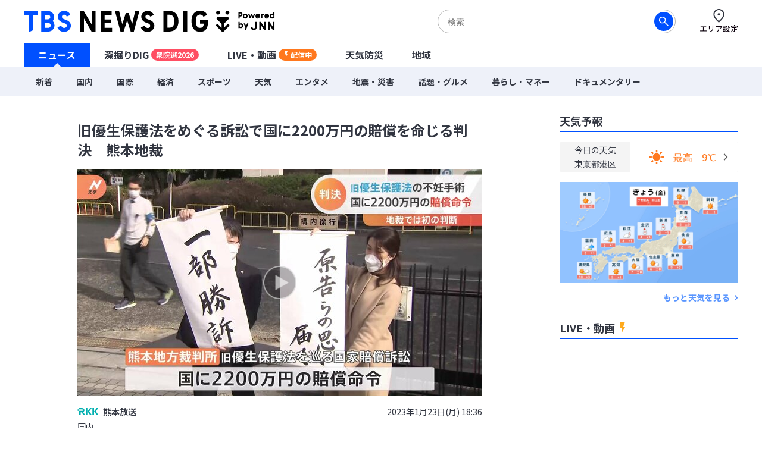

--- FILE ---
content_type: text/html; charset=utf-8
request_url: https://newsdig.tbs.co.jp/articles/-/289753
body_size: 18531
content:
<!DOCTYPE html>
<html lang="ja">
<head>
<meta charset="utf-8">
<meta http-equiv="Content-Security-Policy" content="default-src 'self' 'unsafe-inline' 'unsafe-eval' https://* blob: data:; img-src https://* data: blob: android-webview-video-poster:; media-src https://* 'unsafe-inline' 'unsafe-eval' blob:;">
<meta name="viewport" content="width=device-width, initial-scale=1">
<meta name="referrer" content="unsafe-url">
<meta name="robots" content="max-image-preview:large">
<meta name="format-detection" content="telephone=no">
<meta name="theme-color" content="#FFFFFF">
<title>旧優生保護法をめぐる訴訟で国に2200万円の賠償を命じる判決　熊本地裁 | TBS NEWS DIG</title>
<meta name="description" content="旧優生保護法を巡る国家賠償訴訟で、熊本地方裁判所が国に2200万円の賠償命令です。この裁判は、旧優生保護法のもと不妊手術を強制されたことは憲法違反だとして、熊本県内に住む70代の男女2人が国にあわせて6600…">
<meta name="keywords" content="">
<meta property="og:locale" content="ja_JP">
<meta property="og:site_name" content="TBS NEWS DIG">
<meta property="og:url" content="https://newsdig.tbs.co.jp/articles/-/289753">
<meta property="og:type" content="article">
<meta property="og:title" content="旧優生保護法をめぐる訴訟で国に2200万円の賠償を命じる判決　熊本地裁 | TBS NEWS DIG">
<meta property="og:image" content="https://newsdig.ismcdn.jp/mwimgs/3/2/1200w/img_32ee4584bab7a3ab40ca9771b3883a0e510176.jpg">
<meta property="og:description" content="旧優生保護法を巡る国家賠償訴訟で、熊本地方裁判所が国に2200万円の賠償命令です。この裁判は、旧優生保護法のもと不妊手術を強制されたことは憲法違反だとして、熊本県内に住む70代の男女2人が国にあわせて6600…">
<meta name="twitter:card" content="summary_large_image">
<meta name="twitter:site" content="@tbsnewsdig">
<meta name="twitter:domain" content="newsdig.tbs.co.jp">
<meta property="fb:app_id" content="168014016594622">
<link rel="canonical" href="https://newsdig.tbs.co.jp/articles/-/289753">
<link rel="preconnect" href="https://newsdig.ismcdn.jp" crossorigin>
<link rel="preconnect" href="https://www.google-analytics.com" crossorigin>
<link rel="preconnect" href="https://www.googletagmanager.com" crossorigin>
<link rel="preconnect" href="https://analytics.google.com" crossorigin>
<link rel="preconnect" href="https://storage.googleapis.com" crossorigin>
<link rel="preconnect" href="https://cdn.doubleverify.com" crossorigin>
<link rel="preconnect" href="https://securepubads.g.doubleclick.net" crossorigin>
<link rel="preconnect" href="https://pagead2.googlesyndication.com" crossorigin>
<link rel="preconnect" href="https://anymind360.com" crossorigin>
<link rel="preconnect" href="https://cdn.doubleverify.com" crossorigin>
<link rel="preconnect" href="https://players.streaks.jp" crossorigin>
<link rel="preconnect" href="https://imasdk.googleapis.com" crossorigin>
<link rel="apple-touch-icon" href="https://newsdig.ismcdn.jp/common/images/dig/favicons/apple-touch-icon-180x180.png?rd=202601191000" sizes="180x180">
<link rel="manifest" href="/manifest.json?rd=202601191000">
<link rel="preconnect" href="https://fonts.googleapis.com">
<link rel="preconnect" href="https://fonts.gstatic.com" crossorigin>
<link rel="preload" as="style" href="https://fonts.googleapis.com/css2?family=Noto+Sans+JP:wght@400;700&display=swap&text=旧優生保護法をめぐる訴訟で国に20万円の賠償命じ判決　熊本地裁放送内3年1月日() 8:6火水木金土エリア設定ニュース深掘りDIGU-LVE・動画配信中天気防災域新着際コロナ経済暮らしマネ話題グルメンタポツ震害ドキ統一教会【特選】集ウクライ侵攻SsOrignalミッ各JN4hダジェトお解説オ津波台風毎TBテレビあい局覧緒読まれて記事注目予報セ見カゴこんかがた？参考なっもと知学び執筆者詳細プ579時間バシ問合わせ利用規約運営社連絡先サ現在更北海道東部甲越九州近畿四今よく">
<link rel="stylesheet" href="https://fonts.googleapis.com/css2?family=Noto+Sans+JP:wght@400;700&display=swap&text=旧優生保護法をめぐる訴訟で国に20万円の賠償命じ判決　熊本地裁放送内3年1月日() 8:6火水木金土エリア設定ニュース深掘りDIGU-LVE・動画配信中天気防災域新着際コロナ経済暮らしマネ話題グルメンタポツ震害ドキ統一教会【特選】集ウクライ侵攻SsOrignalミッ各JN4hダジェトお解説オ津波台風毎TBテレビあい局覧緒読まれて記事注目予報セ見カゴこんかがた？参考なっもと知学び執筆者詳細プ579時間バシ問合わせ利用規約運営社連絡先サ現在更北海道東部甲越九州近畿四今よく" media="print" onload="this.media='all'; this.onload=null;">
  <link rel="stylesheet" href="https://newsdig.ismcdn.jp/resources/dig/css/pc/shared.css?rd=202601191000">
    <link rel="stylesheet" href="https://newsdig.ismcdn.jp/resources/dig/css/pc/leafs.css?rd=202601191000">
<script src="https://newsdig.ismcdn.jp/common/js/lib/strftime.js?rd=202601191000" defer></script>
<script src="https://newsdig.ismcdn.jp/common/js/lib/cash.js?rd=202601191000" defer></script>
<script src="https://newsdig.ismcdn.jp/common/js/lib/lozad.js?rd=202601191000" defer></script>
<script src="https://newsdig.ismcdn.jp/common/js/lib/axios.js?rd=202601191000" defer></script>
<script src="https://newsdig.ismcdn.jp/common/js/lib/axios.jsonp.js?rd=202601191000" defer></script>
<script src="https://newsdig.ismcdn.jp/common/js/lib/petite-vue.js?rd=202601191000" defer></script>
<script type="text/javascript">
(function() {
  var pa = document.createElement('script'); pa.type = 'text/javascript'; pa.charset = "utf-8"; pa.async = true;
  pa.src = window.location.protocol + "//api.popin.cc/searchbox/tbs_newsdig.js";
  var s = document.getElementsByTagName('script')[0]; s.parentNode.insertBefore(pa, s);
})(); 
</script>
<script src="/op/analytics.js"></script>
<script>
window.TOOLS = {};
window.MODULE = {};
window.LEAFS = {};
window.dig = window.dig || {};
window.TOOLS.cdn = 'https://newsdig.ismcdn.jp';
window.TOOLS.time = '2026/01/23 16:43';
window.TOOLS.device = 'pc';
window.TOOLS.versions = {
  'myarea': 4,
  'location': 4
}
window.TOOLS.rd = '202601191000';
</script>
<script src="https://newsdig.ismcdn.jp/common/js/tools-location3.js?20240126" defer></script>
<script src="https://newsdig.ismcdn.jp/resources/prod/dig/js/common/shared.prod.js?rd=202601191000" defer></script>
<script src="https://newsdig.ismcdn.jp/resources/prod/dig/js/pc/leafs.prod.js?rd=202601191000" defer></script>
<script src="https://newsdig.ismcdn.jp/resources/dig/js/common/ticker.js?rd=202601191000" defer></script>
<script>
window.dataLayer = window.dataLayer || [];
dataLayer.push({
  'site_cd': 'dig',
  'client_id': window.ISMLIB.ismuc
});
dataLayer.push({
  'event': 'read_article',
  'article_id': "289753",
  'article_url': "https://newsdig.tbs.co.jp/articles/-/289753",
  'article_thumbnail_url': "https://newsdig.ismcdn.jp/mwimgs/3/2/-/img_32ee4584bab7a3ab40ca9771b3883a0e510176.jpg",
  'article_view_date': "2026-01-23 16:43:29",
  'article_news_type': "動画",
  'article_braking_type': "",
  'article_site_cd': "dig",
  'article_media_id': "jnn",
  'article_station_id': "rkk",
  'article_title': "旧優生保護法をめぐる訴訟で国に2200万円の賠償を命じる判決　熊本地裁",
  'article_author': "熊本放送",
  'article_category': "国内",
  'article_theme': "",
  'article_local_theme': "",
  'article_section': "",
  'article_program': "",
  'article_reporter': "正木友依子",
  'artice_number_of_pages': "1",
  'article_number_of_characters': "257",
  'artice_number_of_pages_view': "article_0",
  'article_start_date': "2023-01-23 18:36:49",
  'article_end_date': "",
  'article_revenue_1': "rkk",
  'article_revenue_2': "",
  'article_revenue_3': "",
  'breaking_title': "",
  'breaking_link': ""
});
</script>
<!-- Google Tag Manager -->
<script>(function(w,d,s,l,i){w[l]=w[l]||[];w[l].push({'gtm.start':
new Date().getTime(),event:'gtm.js'});var f=d.getElementsByTagName(s)[0],
j=d.createElement(s),dl=l!='dataLayer'?'&l='+l:'';j.async=true;j.src=
'https://www.googletagmanager.com/gtm.js?id='+i+dl;f.parentNode.insertBefore(j,f);
})(window,document,'script','dataLayer','GTM-MJM2XDF');</script>
<!-- End Google Tag Manager -->
<script type="application/ld+json">
[{"@context":"http://schema.org","@type":"BreadcrumbList","itemListElement":[{"@type":"ListItem","position":1,"item":{"@id":"https://newsdig.tbs.co.jp","name":"TBS NEWS DIG"}},{"@type":"ListItem","position":2,"item":{"@id":"https://newsdig.tbs.co.jp/list/genre/%E5%9B%BD%E5%86%85","name":"国内"}},{"@type":"ListItem","position":3,"item":{"@id":"https://newsdig.tbs.co.jp/articles/-/289753","name":"旧優生保護法をめぐる訴訟で国に2200万円の賠償を命じる判決　熊本地裁"}}]},{"@context":"http://schema.org","@type":"NewsArticle","mainEntityOfPage":{"@type":"WebPage","@id":"https://newsdig.tbs.co.jp/articles/-/289753"},"headline":"旧優生保護法をめぐる訴訟で国に2200万円の賠償を命じる判決　熊本地裁","image":{"@type":"ImageObject","url":"https://newsdig.ismcdn.jp/mwimgs/3/2/1200w/img_32ee4584bab7a3ab40ca9771b3883a0e510176.jpg","width":"1200","height":"675"},"author":{"@type":"Organization","name":"TBS NEWS DIG","url":"https://newsdig.tbs.co.jp"},"publisher":{"@type":"Organization","name":"TBS NEWS DIG"},"description":"旧優生保護法を巡る国家賠償訴訟で、熊本地方裁判所が国に2200万円の賠償命令です。この裁判は、旧優生保護法のもと不妊手術を強制されたことは憲法違反だとして、熊本県内に住む70代の男女2人が国にあわせて6600…","datePublished":"2023-01-23T18:36:49+09:00","dateModified":"2023-04-13T18:41:00+09:00"}]
</script>
<meta name="google-site-verification" content="vz-if6o4gtsaDRNW2bjHPGwC_ZmW041KQZpB2BrMQMc" />
<script type="application/javascript" src="//anymind360.com/js/7297/ats.js" async></script>
<script data-sdk="l/1.1.10" data-cfasync="false" nowprocket src="https://html-load.com/loader.min.js" charset="UTF-8"></script>
<script nowprocket>(function(){function t(o,e){const r=n();return(t=function(t,n){return r[t-=309]})(o,e)}function n(){const t=["style","792872oOmMCL","documentElement","title","querySelectorAll","localStorage","name","VGhlcmUgd2FzIGEgcHJvYmxlbSBsb2FkaW5nIHRoZSBwYWdlLiBQbGVhc2UgY2xpY2sgT0sgdG8gbGVhcm4gbW9yZS4=","282786fMMJDo","loader-check","Cannot find currentScript","reload","textContent","charCodeAt","as_","&url=","script","map","loader_light","recovery","text","315540RTyVlu","last_bfa_at","split","href","length","&domain=","Script not found",'/loader.min.js"]',"from","none","width","width: 100vw; height: 100vh; z-index: 2147483647; position: fixed; left: 0; top: 0;","https://report.error-report.com/modal?eventId=&error=Vml0YWwgQVBJIGJsb2NrZWQ%3D&domain=","connection","https://error-report.com/report","querySelector","https://report.error-report.com/modal?eventId=","rtt","POST","87706KyRVLS","contains","src","height","close-error-report","error","Failed to load script: ",'script[src*="//',"3nLwbiH","/loader.min.js","append","hostname","outerHTML","&error=","onLine","setItem","addEventListener","btoa","setAttribute","toString","appendChild","display","searchParams","location","check","https://","type","currentScript","concat","148728JJjXGq","iframe","21QNapZW","data","createElement","link,style","Fallback Failed","_fa_","forEach","as_index","105042KWystp","getComputedStyle","host","value","removeEventListener","now","url","write","attributes","getBoundingClientRect","message","975180lrCXsz","as_modal_loaded","remove","https://report.error-report.com/modal?eventId=&error="];return(n=function(){return t})()}(function(){const o=t,e=n();for(;;)try{if(102011===parseInt(o(360))/1+parseInt(o(321))/2+parseInt(o(329))/3*(-parseInt(o(376))/4)+parseInt(o(371))/5+parseInt(o(383))/6+-parseInt(o(352))/7*(parseInt(o(350))/8)+-parseInt(o(396))/9)break;e.push(e.shift())}catch(t){e.push(e.shift())}})(),(()=>{"use strict";const n=t,o=n=>{const o=t;let e=0;for(let t=0,r=n[o(400)];t<r;t++)e=(e<<5)-e+n[o(388)](t),e|=0;return e},e=class{static[n(345)](){const t=n;var e,r;let c=arguments[t(400)]>0&&void 0!==arguments[0]?arguments[0]:t(394),a=!(arguments[t(400)]>1&&void 0!==arguments[1])||arguments[1];const i=Date[t(365)](),s=i-i%864e5,l=s-864e5,d=s+864e5,u=t(389)+o(c+"_"+s),w=t(389)+o(c+"_"+l),h=t(389)+o(c+"_"+d);return u!==w&&u!==h&&w!==h&&!(null!==(e=null!==(r=window[u])&&void 0!==r?r:window[w])&&void 0!==e?e:window[h])&&(a&&(window[u]=!0,window[w]=!0,window[h]=!0),!0)}};function r(o,e){const r=n;try{window[r(380)][r(336)](window[r(344)][r(362)]+r(357)+btoa(r(397)),Date[r(365)]()[r(340)]())}catch(t){}try{!async function(n,o){const e=r;try{if(await async function(){const n=t;try{if(await async function(){const n=t;if(!navigator[n(335)])return!0;try{await fetch(location[n(399)])}catch(t){return!0}return!1}())return!0;try{if(navigator[n(315)][n(319)]>1e3)return!0}catch(t){}return!1}catch(t){return!1}}())return;const r=await async function(n){const o=t;try{const t=new URL(o(316));t[o(343)][o(331)](o(347),o(393)),t[o(343)][o(331)](o(378),""),t[o(343)][o(331)](o(370),n),t[o(343)][o(331)](o(366),location[o(399)]);const e=await fetch(t[o(399)],{method:o(320)});return await e[o(395)]()}catch(t){return o(326)}}(n);document[e(379)](e(355))[e(358)]((t=>{const n=e;t[n(373)](),t[n(387)]=""}));let a=!1;window[e(337)](e(370),(t=>{const n=e;n(372)===t[n(353)]&&(a=!0)}));const i=document[e(354)](e(351));i[e(323)]=e(318)[e(349)](r,e(334))[e(349)](btoa(n),e(401))[e(349)](o,e(390))[e(349)](btoa(location[e(399)])),i[e(339)](e(375),e(313)),document[e(377)][e(341)](i);const s=t=>{const n=e;n(325)===t[n(353)]&&(i[n(373)](),window[n(364)](n(370),s))};window[e(337)](e(370),s);const l=()=>{const t=e,n=i[t(369)]();return t(311)!==window[t(361)](i)[t(342)]&&0!==n[t(312)]&&0!==n[t(324)]};let d=!1;const u=setInterval((()=>{if(!document[e(322)](i))return clearInterval(u);l()||d||(clearInterval(u),d=!0,c(n,o))}),1e3);setTimeout((()=>{a||d||(d=!0,c(n,o))}),3e3)}catch(t){c(n,o)}}(o,e)}catch(t){c(o,e)}}function c(t,o){const e=n;try{const n=atob(e(382));confirm(n)?location[e(399)]=e(374)[e(349)](btoa(t),e(401))[e(349)](o,e(390))[e(349)](btoa(location[e(399)])):location[e(386)]()}catch(t){location[e(399)]=e(314)[e(349)](o)}}(()=>{const t=n,o=n=>t(327)[t(349)](n);let c="";try{var a,i;null===(a=document[t(348)])||void 0===a||a[t(373)]();const n=null!==(i=function(){const n=t,o=n(359)+window[n(338)](window[n(344)][n(332)]);return window[o]}())&&void 0!==i?i:0;if(!e[t(345)](t(384),!1))return;const s="html-load.com,fb.html-load.com,content-loader.com,fb.content-loader.com"[t(398)](",");c=s[0];const l=document[t(317)](t(328)[t(349)](s[n],t(309)));if(!l)throw new Error(t(402));const d=Array[t(310)](l[t(368)])[t(392)]((n=>({name:n[t(381)],value:n[t(363)]})));if(n+1<s[t(400)])return function(n,o){const e=t,r=e(359)+window[e(338)](window[e(344)][e(332)]);window[r]=o}(0,n+1),void function(n,o){const e=t;var r;const c=document[e(354)](e(391));o[e(358)]((t=>{const n=e;let{name:o,value:r}=t;return c[n(339)](o,r)})),c[e(339)](e(323),e(346)[e(349)](n,e(330))),document[e(367)](c[e(333)]);const a=null===(r=document[e(348)])||void 0===r?void 0:r[e(333)];if(!a)throw new Error(e(385));document[e(367)](a)}(s[n+1],d);r(o(t(356)),c)}catch(n){try{n=n[t(340)]()}catch(t){}r(o(n),c)}})()})();})();</script>
<script async defer src="https://recapi.newsdig.tbs.co.jp/statics/js/index.js"></script>
</head>
<body>
<!-- Google Tag Manager (noscript) -->
<noscript><iframe src="https://www.googletagmanager.com/ns.html?id=GTM-MJM2XDF"
height="0" width="0" style="display:none;visibility:hidden"></iframe></noscript>
<!-- End Google Tag Manager (noscript) -->
<div class="l-wrap">
<header class="g-header js-header u-wf-noto">
  <div class="l-lg-flex l-lg-justify-between l-inner">
    <div class="g-header__logo"><a href="/" class="g-header__logo-link"><img src="https://newsdig.ismcdn.jp/common/images/site_logo.svg?rd=202601191000" width="422" height="36" alt="TBS NEWS DIG Powred by JNN"></a></div>
    <div class="g-header-tools">
      <div class="m-search js-search is-active">
        <form action="/list/search" method="get">
          <button aria-label="検索する" class="m-search__submit" type="submit"></button>
          <input class="m-search__box js-header-search-box" placeholder="検索" type="text" value="" name="fulltext">
        </form>
      </div>
      <a href="/list/area/select" class="g-header-tools__item js-area-setting">
        <img width="23" height="23" alt="" data-src="https://newsdig.ismcdn.jp/common/images/dig/icons/i_pin_thin.svg?rd=202601191000" src="[data-uri]" class="g-header-tools__item-img lazy">
        <span class="g-header-tools__item-txt">エリア設定</span>
      </a>
    </div>
  </div>
  <nav class="g-nav-wrap">
    <ul class="g-nav">
      <li class="g-nav-list --w1"><a href="/" class="g-nav-list__link js-main-menu " data-menu-group="h-menu01">ニュース</a></li>
      <li class="g-nav-list --w2"><a href="/list/feature" class="g-nav-list__link js-main-menu " data-menu-group="h-menu02">深掘りDIG<span class="g-nav-list__link-label" style="background-color:#FF4E63;">衆院選2026</span></a></li>
      <li class="g-nav-list --w2"><a href="/list/live" class="g-nav-list__link --live js-main-menu " data-menu-group="h-menu03">LIVE・動画<span class="g-nav-list__link-label --live u-bgcolor-orange">配信中</span></a></li>
      <li class="g-nav-list --w3"><a href="/list/weather" class="g-nav-list__link js-weather-link js-main-menu " data-menu-group="h-menu04">天気防災</a></li>
      <li class="g-nav-list --w3"><a href="/list/area" class="g-nav-list__link js-main-menu " data-menu-group="h-menu05">地域</a></li>
    </ul>
    <div class="g-menu-wrap">
      <ul class="g-menu js-menu" data-menu-group="h-menu01">
        <li class="g-menu-main"><a href="/list/latest" class="g-menu-main__link ">新着</a></li>
        <li class="g-menu-main"><a href="/list/genre/国内" class="g-menu-main__link ">国内</a></li>
        <li class="g-menu-main"><a href="/list/genre/国際" class="g-menu-main__link ">国際</a></li>
        <li class="g-menu-main"><a href="/list/genre/経済" class="g-menu-main__link ">経済</a></li>
        <li class="g-menu-main"><a href="/list/genre/スポーツ" class="g-menu-main__link ">スポーツ</a></li>
        <li class="g-menu-main"><a href="/list/genre/天気" class="g-menu-main__link ">天気</a></li>
        <li class="g-menu-main"><a href="/list/genre/エンタメ" class="g-menu-main__link ">エンタメ</a></li>
        <li class="g-menu-main"><a href="/list/genre/地震・災害" class="g-menu-main__link ">地震・災害</a></li>
        <li class="g-menu-main"><a href="/list/genre/話題・グルメ" class="g-menu-main__link ">話題・グルメ</a></li>
        <li class="g-menu-main"><a href="/list/genre/暮らし・マネー" class="g-menu-main__link ">暮らし・マネー</a></li>
        <li class="g-menu-main"><a href="/list/genre/ドキュメンタリー" class="g-menu-main__link ">ドキュメンタリー</a></li>
      </ul>
    </div>
  </nav>

  <div class="g-search js-search">
    <form action="/list/search" method="get">
      <button aria-label="検索する" class="g-search__submit" type="submit"></button>
      <input class="g-search__box js-header-search-box" placeholder="サイト内を検索" type="text" value="" name="fulltext">
    </form>
  </div>
</header>

<div class="l-container">
<ul class="m-breaking js-m-ticker-earthquake"></ul>
<ul class="m-breaking js-m-ticker-tsunami"></ul>
<ul class="m-breaking js-m-ticker-info"></ul>
<ul class="m-breaking js-m-ticker-breaking"></ul>
<ul class="m-breaking js-m-ticker-localbreaking"></ul>
<ul class="m-breaking js-m-ticker-localinfo"></ul>
<ul class="m-breaking js-m-ticker-myareabreaking"></ul>
<ul class="m-breaking js-m-ticker-myareainfo"></ul>

  <main class="l-main">
    <article>
      <div class="article-header u-wf-noto">
  <div class="l-lg-mb-4">
    <div class="article-header-info">
    </div>
    <h1 class="article-header-title">旧優生保護法をめぐる訴訟で国に2200万円の賠償を命じる判決　熊本地裁</h1>
  </div>
      <div class="article-header-video js-video-id" data-mw-play-id="2468b8401cd5442dace5bc6956e7e14b">
            <img src="https://newsdig.ismcdn.jp/mwimgs/3/2/680mw/img_32ee4584bab7a3ab40ca9771b3883a0e510176.jpg" srcset="https://newsdig.ismcdn.jp/mwimgs/3/2/680mw/img_32ee4584bab7a3ab40ca9771b3883a0e510176.jpg 1x,https://newsdig.ismcdn.jp/mwimgs/3/2/1360mw/img_32ee4584bab7a3ab40ca9771b3883a0e510176.jpg 2x" width="680" height="382"  class="u-fit" alt="">
        <div class="article-header-video-btn-wrap js-video-play --hover">
          <div class="article-header-video__button">
            <a href="/articles/-/289753?display=1&mwplay=1"><img src="https://newsdig.ismcdn.jp/common/images/dig/icons/icon-play-thin@2x.png" width="60" height="60" alt="再生する"></a>
          </div>
        </div>
      </div>
  <div class="l-lg-flex l-lg-items-center l-lg-mt-4 l-lg-mb-2">
        <a href="/list/news/rkk">
          <div class="article-header-broadcaster">
          <img src="[data-uri]" data-src="https://newsdig.ismcdn.jp/common/images/dig/logo/rkk_2.svg?rd=202406280844" width="35" height="12"  class="c-rkk --size2 article-header-broadcaster__logo lazy" alt="">
          熊本放送
          </div>
        </a>
    <time class="article-header-time" datetime="2023-01-23T18:36:49+09:00">2023年1月23日(月) 18:36</time>
  </div>
  <div class="l-lg-flex l-lg-justify-between">
    <div class="article-header-tag">
      <a class="article-header-tag__item --link" href="/list/genre/国内">国内</a>
    </div>
  </div>
</div>


<div class="article-body ad_pc_article_body">
  <p>旧優生保護法を巡る国家賠償訴訟で、熊本地方裁判所が国に2200万円の賠償命令です。この裁判は、旧優生保護法のもと不妊手術を強制されたことは憲法違反だとして、熊本県内に住む70代の男女2人が国にあわせて6600…</p>
</div>
<div class="article-footer --no-pb u-wf-noto">
  <a class="c-button-read" href="/articles/-/289753?display=1">続きを読む</a>
  <div class="ad_pc_article_underread"></div>
</div>    </article>
    <div class="l-lg-mb-10">
<div id="sm-recommend-pc"></div>
<div class="ad_pc_article_underarticle"></div>
  <div class="u-wf-noto"><h2 class="c-heading --small  l-lg-mb-2">注目の記事</h2>
</div>
  <div class="m-article-3col-wrap l-lg-mt-3 l-lg-mb-4">
      <article class="m-article-3col false">
  <a class="m-article-inner l-lg-flex l-lg-flex-col-reverse" href="/articles/-/2415736?display=1" >
    <div class="m-article-content">
      <h3 class="m-article-content__title">なぜZ世代は、SNSで連絡先交換するのか「写真でどんな人か分かる」「いきなりLINE交換は驚く」「3アカウント使い分けて…」通信で変わる“人間関係”</h3>
      <div class="m-article-info l-lg-flex l-lg-justify-between l-lg-items-center l-lg-mt-2">
<img src="[data-uri]" data-src="https://newsdig.ismcdn.jp/common/images/dig/logo/rkk_2.svg?rd=202406280844" width="35" height="12"  class="c-rkk m-article-logo --size1 lazy" alt="">        <time class="c-date" datetime="2026-01-21T19:43:00+09:00">2026/01/21</time>
      </div>
    </div>
    <div class="m-article-figure-wrap">
      <figure class="m-article-figure is-mv-play i-movie"><img src="[data-uri]" data-src="https://newsdig.ismcdn.jp/mwimgs/f/0/260w/img_f0fcd8062dd545faa3a9c9c850576106193583.jpg" data-srcset="https://newsdig.ismcdn.jp/mwimgs/f/0/260w/img_f0fcd8062dd545faa3a9c9c850576106193583.jpg 1x,https://newsdig.ismcdn.jp/mwimgs/f/0/520w/img_f0fcd8062dd545faa3a9c9c850576106193583.jpg 2x" width="260" height="146"  class="m-article-figure__image lazy" alt="なぜZ世代は、SNSで連絡先交換するのか「写真でどんな人か分かる」「いきなりLINE交換は驚く」「3アカウント使い分けて…」通信で変わる“人間関係”|TBS NEWS DIG"></figure>
    </div>
  </a>
</article>

      <article class="m-article-3col false">
  <a class="m-article-inner l-lg-flex l-lg-flex-col-reverse" href="/articles/-/2418705?display=1" >
    <div class="m-article-content">
      <h3 class="m-article-content__title">交通事故死の8倍が“入浴中”に…富山が死亡率全国ワースト　ヒートショック防ぐ「10分前暖房」「40℃」「半身浴」の鉄則</h3>
      <div class="m-article-info l-lg-flex l-lg-justify-between l-lg-items-center l-lg-mt-2">
<img src="[data-uri]" data-src="https://newsdig.ismcdn.jp/common/images/dig/logo/tuliptv.svg?rd=202406280844" width="46" height="9"  class="c-tuliptv m-article-logo --size1 lazy" alt="">        <time class="c-date" datetime="2026-01-23T07:07:00+09:00">9時間前</time>
      </div>
    </div>
    <div class="m-article-figure-wrap">
      <figure class="m-article-figure is-mv-play i-movie"><img src="[data-uri]" data-src="https://newsdig.ismcdn.jp/mwimgs/c/d/260w/img_cd3a9731b96dba410700b35501ea7e5c300866.jpg" data-srcset="https://newsdig.ismcdn.jp/mwimgs/c/d/260w/img_cd3a9731b96dba410700b35501ea7e5c300866.jpg 1x,https://newsdig.ismcdn.jp/mwimgs/c/d/520w/img_cd3a9731b96dba410700b35501ea7e5c300866.jpg 2x" width="260" height="146"  class="m-article-figure__image lazy" alt="交通事故死の8倍が“入浴中”に…富山が死亡率全国ワースト　ヒートショック防ぐ「10分前暖房」「40℃」「半身浴」の鉄則|TBS NEWS DIG"></figure>
    </div>
  </a>
</article>

      <article class="m-article-3col false">
  <a class="m-article-inner l-lg-flex l-lg-flex-col-reverse" href="/articles/-/2419125?display=1" >
    <div class="m-article-content">
      <h3 class="m-article-content__title">「雪で信号が見えない」長崎で目撃された現象　原因はLED化？ ‟省エネ・高寿命‟が裏目に…盲点の雪トラブル</h3>
      <div class="m-article-info l-lg-flex l-lg-justify-between l-lg-items-center l-lg-mt-2">
<img src="[data-uri]" data-src="https://newsdig.ismcdn.jp/common/images/dig/logo/nbcv_1.svg?rd=202406280844" width="29" height="11"  class="c-nbcv-icon m-article-logo --size1 lazy" alt="">        <time class="c-date" datetime="2026-01-23T06:00:00+09:00">10時間前</time>
      </div>
    </div>
    <div class="m-article-figure-wrap">
      <figure class="m-article-figure is-mv-play i-movie"><img src="[data-uri]" data-src="https://newsdig.ismcdn.jp/mwimgs/4/6/260w/img_46675f90ed00f4c8d49487419cd6d81973567.jpg" data-srcset="https://newsdig.ismcdn.jp/mwimgs/4/6/260w/img_46675f90ed00f4c8d49487419cd6d81973567.jpg 1x,https://newsdig.ismcdn.jp/mwimgs/4/6/520w/img_46675f90ed00f4c8d49487419cd6d81973567.jpg 2x" width="260" height="146"  class="m-article-figure__image lazy" alt="「雪で信号が見えない」長崎で目撃された現象　原因はLED化？ ‟省エネ・高寿命‟が裏目に…盲点の雪トラブル|TBS NEWS DIG"></figure>
    </div>
  </a>
</article>

      <article class="m-article-3col false">
  <a class="m-article-inner l-lg-flex l-lg-flex-col-reverse" href="/articles/-/2410752?display=1" >
    <div class="m-article-content">
      <h3 class="m-article-content__title">薬物の売人「最後には先輩を売った」 “クスリ一本” で暮らそうとした若者は今… 薬物依存が狂わせた人生― 3人の若者が語った闇（3）</h3>
      <div class="m-article-info l-lg-flex l-lg-justify-between l-lg-items-center l-lg-mt-2">
<img src="[data-uri]" data-src="https://newsdig.ismcdn.jp/common/images/dig/logo/rbc_2.svg?rd=202406280844" width="26" height="15"  class="c-rbc m-article-logo --size1 lazy" alt="">        <time class="c-date" datetime="2026-01-20T20:50:00+09:00">2026/01/20</time>
      </div>
    </div>
    <div class="m-article-figure-wrap">
      <figure class="m-article-figure "><img src="[data-uri]" data-src="https://newsdig.ismcdn.jp/mwimgs/c/8/260w/img_c8cd90cdbd00014bb7960a63eb51163c2086261.jpg" data-srcset="https://newsdig.ismcdn.jp/mwimgs/c/8/260w/img_c8cd90cdbd00014bb7960a63eb51163c2086261.jpg 1x,https://newsdig.ismcdn.jp/mwimgs/c/8/520w/img_c8cd90cdbd00014bb7960a63eb51163c2086261.jpg 2x" width="260" height="146"  class="m-article-figure__image lazy" alt="薬物の売人「最後には先輩を売った」 “クスリ一本” で暮らそうとした若者は今… 薬物依存が狂わせた人生― 3人の若者が語った闇（3）|TBS NEWS DIG"></figure>
    </div>
  </a>
</article>

      <article class="m-article-3col false">
  <a class="m-article-inner l-lg-flex l-lg-flex-col-reverse" href="/articles/-/2411435?display=1" >
    <div class="m-article-content">
      <h3 class="m-article-content__title">暖房をつけても足が寒い＝コールドドラフト現象　寒い家で健康被害も　対策は“空気の循環”</h3>
      <div class="m-article-info l-lg-flex l-lg-justify-between l-lg-items-center l-lg-mt-2">
<img src="[data-uri]" data-src="https://newsdig.ismcdn.jp/common/images/dig/logo/utyv.svg?rd=202406280844" width="35" height="10"  class="c-utyv m-article-logo --size1 lazy" alt="">        <time class="c-date" datetime="2026-01-22T12:00:00+09:00">2026/01/22</time>
      </div>
    </div>
    <div class="m-article-figure-wrap">
      <figure class="m-article-figure "><img src="[data-uri]" data-src="https://newsdig.ismcdn.jp/mwimgs/0/9/260w/img_092c18002642747d7ca0b4e4457ff001112540.jpg" data-srcset="https://newsdig.ismcdn.jp/mwimgs/0/9/260w/img_092c18002642747d7ca0b4e4457ff001112540.jpg 1x,https://newsdig.ismcdn.jp/mwimgs/0/9/520w/img_092c18002642747d7ca0b4e4457ff001112540.jpg 2x" width="260" height="146"  class="m-article-figure__image lazy" alt="暖房をつけても足が寒い＝コールドドラフト現象　寒い家で健康被害も　対策は“空気の循環”|TBS NEWS DIG"></figure>
    </div>
  </a>
</article>

      <article class="m-article-3col false">
  <a class="m-article-inner l-lg-flex l-lg-flex-col-reverse" href="/articles/-/2412517?display=1" >
    <div class="m-article-content">
      <h3 class="m-article-content__title">初代トヨタ・ソアラで「未体験ゾーン」へ、期間限定レンタカー始まる　80年代ハイソカーブーム牽引の名車、最上級グレード2800GT-Limitedの上質な走りを体感</h3>
      <div class="m-article-info l-lg-flex l-lg-justify-between l-lg-items-center l-lg-mt-2">
<img src="[data-uri]" data-src="https://newsdig.ismcdn.jp/common/images/dig/logo/kutv.svg?rd=202406280844" width="33" height="12"  class="c-kutv m-article-logo --size1 lazy" alt="">        <time class="c-date" datetime="2026-01-21T06:00:00+09:00">2026/01/21</time>
      </div>
    </div>
    <div class="m-article-figure-wrap">
      <figure class="m-article-figure is-mv-play i-movie"><img src="[data-uri]" data-src="https://newsdig.ismcdn.jp/mwimgs/9/7/260w/img_9738e77eeafffa32536e672f455b39de715924.jpg" data-srcset="https://newsdig.ismcdn.jp/mwimgs/9/7/260w/img_9738e77eeafffa32536e672f455b39de715924.jpg 1x,https://newsdig.ismcdn.jp/mwimgs/9/7/520w/img_9738e77eeafffa32536e672f455b39de715924.jpg 2x" width="260" height="146"  class="m-article-figure__image lazy" alt="初代トヨタ・ソアラで「未体験ゾーン」へ、期間限定レンタカー始まる　80年代ハイソカーブーム牽引の名車、最上級グレード2800GT-Limitedの上質な走りを体感|TBS NEWS DIG"></figure>
    </div>
  </a>
</article>

  </div>
<div class="l-contents-wrap l-lg-my-8">
  <div class="m-broadcaster l-lg-mb-8">
    <div class="m-broadcaster__title c-rkk-title-top"><img src="[data-uri]" data-src="https://newsdig.ismcdn.jp/common/images/dig/logo/rkk_2.svg?rd=202406280844" width="81" height="29"  class="c-rkk --size5 article-header-broadcaster__logo lazy" alt="">熊本放送</div>
    <div class="l-lg-flex l-lg-flex-wrap l-lg-justify-between">
      <article class="m-broadcaster-article">

        <a class="m-broadcaster-article-inner l-lg-flex" href="/articles/-/2418257?display=1">
          <h3 class="m-broadcaster-article-content__title">今、若者がハマる観葉植物「家をジャングルにしたい」「壁から生えているよう」　需要変化に農家も100種以上で対応</h3>
          <div class="m-broadcaster-article-content__time l-lg-flex l-lg-justify-end l-lg-items-center"><time class="c-date" datetime="2026-01-23T15:30:00+09:00">1時間前</time></div>
          <div class="m-broadcaster-figure-wrap is-mv-play i-movie">
            <div style="padding-top:56.25%;position:relative;width:100%;"><img src="[data-uri]" data-src="https://newsdig.ismcdn.jp/mwimgs/3/8/340w/img_3888d12ec61a486ca854c72f64bfcdcd124815.jpg" data-srcset="https://newsdig.ismcdn.jp/mwimgs/3/8/340w/img_3888d12ec61a486ca854c72f64bfcdcd124815.jpg 1x,https://newsdig.ismcdn.jp/mwimgs/3/8/680w/img_3888d12ec61a486ca854c72f64bfcdcd124815.jpg 2x" width="340" height="191"  class=" u-fit lazy" alt=""></div>
          </div>
        </a>
      </article>
      <article class="m-broadcaster-article">

        <a class="m-broadcaster-article-inner l-lg-flex" href="/articles/-/2413781?display=1">
          <h3 class="m-broadcaster-article-content__title">「未知数」の捜索へ 阿蘇中岳火口遊覧ヘリコプター大破 搭乗者3人の捜索状況 【1月20日(火)～23日(金) 活動まとめ】　熊本</h3>
          <div class="m-broadcaster-article-content__time l-lg-flex l-lg-justify-end l-lg-items-center"><time class="c-date" datetime="2026-01-21T14:38:00+09:00">2026/01/21</time></div>
          <div class="m-broadcaster-figure-wrap ">
            <div style="padding-top:56.25%;position:relative;width:100%;"><img src="[data-uri]" data-src="https://newsdig.ismcdn.jp/mwimgs/8/2/340w/img_824cc3ec0c6e209d8a3d4f3136a42c4c246347.jpg" data-srcset="https://newsdig.ismcdn.jp/mwimgs/8/2/340w/img_824cc3ec0c6e209d8a3d4f3136a42c4c246347.jpg 1x,https://newsdig.ismcdn.jp/mwimgs/8/2/680w/img_824cc3ec0c6e209d8a3d4f3136a42c4c246347.jpg 2x" width="340" height="191"  class=" u-fit lazy" alt=""></div>
          </div>
        </a>
      </article>
      <article class="m-broadcaster-article">

        <a class="m-broadcaster-article-inner l-lg-flex" href="/articles/-/2420475?display=1">
          <h3 class="m-broadcaster-article-content__title">教室で「また会いたいな」「お返しは体でするね」私的メッセージ誤投影など　暴言・セクハラ・体罰で教諭3人を懲戒処分　熊本市教委</h3>
          <div class="m-broadcaster-article-content__time l-lg-flex l-lg-justify-end l-lg-items-center"><time class="c-date" datetime="2026-01-23T14:19:00+09:00">2時間前</time></div>
          <div class="m-broadcaster-figure-wrap ">
            <div style="padding-top:56.25%;position:relative;width:100%;"><img src="[data-uri]" data-src="https://newsdig.ismcdn.jp/mwimgs/e/e/340w/img_ee6527ca5e665b04b8ade92bdb3a479f106238.jpg" data-srcset="https://newsdig.ismcdn.jp/mwimgs/e/e/340w/img_ee6527ca5e665b04b8ade92bdb3a479f106238.jpg 1x,https://newsdig.ismcdn.jp/mwimgs/e/e/680w/img_ee6527ca5e665b04b8ade92bdb3a479f106238.jpg 2x" width="340" height="191"  class=" u-fit lazy" alt=""></div>
          </div>
        </a>
      </article>
      <article class="m-broadcaster-article">

        <a class="m-broadcaster-article-inner l-lg-flex" href="/articles/-/2417988?display=1">
          <h3 class="m-broadcaster-article-content__title">九州自動車道・坂本PA スマートインターチェンジ設置に向けて初会合　現在は豪雨被災時の緊急出入口のみ</h3>
          <div class="m-broadcaster-article-content__time l-lg-flex l-lg-justify-end l-lg-items-center"><time class="c-date" datetime="2026-01-22T19:42:00+09:00">21時間前</time></div>
          <div class="m-broadcaster-figure-wrap is-mv-play i-movie">
            <div style="padding-top:56.25%;position:relative;width:100%;"><img src="[data-uri]" data-src="https://newsdig.ismcdn.jp/mwimgs/a/a/340w/img_aa1f9a5ee3a0203574f0afa887657e7a153297.jpg" data-srcset="https://newsdig.ismcdn.jp/mwimgs/a/a/340w/img_aa1f9a5ee3a0203574f0afa887657e7a153297.jpg 1x,https://newsdig.ismcdn.jp/mwimgs/a/a/680w/img_aa1f9a5ee3a0203574f0afa887657e7a153297.jpg 2x" width="340" height="191"  class=" u-fit lazy" alt=""></div>
          </div>
        </a>
      </article>
    </div>
    <a class="c-more-link --l l-lg-mt-2" href="/list/news/rkk" >このエリアの記事へ<img src="[data-uri]" data-src="https://newsdig.ismcdn.jp/common/images/dig/icons/icon-arrow-link.svg?rd=202406280844" width="6" height="8"  class="c-more-link__icon lazy" alt=""></a>

  </div>
</div>
    </div>
  </main>

  <aside class="l-sub">
<div class="is-sticky">

  <div class="l-lg-mb-8">
<div class="c-heading l-lg-flex l-lg-items-center l-lg-mb-4">天気予報</div>

       <div class="m-weather-sub l-lg-flex l-lg-items-center">
         <div class="m-weather-sub__title"><span class="l-lg-mb-1 u-block">今日の天気</span><span class="js-weather-sub-title">東京都港区</span></div>
         <a class="m-weather-sub__info js-weather-link" href="/list/weather/city/131032"><img src="[data-uri]" data-src="https://newsdig.ismcdn.jp/common/images/dig/weather/icons/100.svg?rd=202406280844" width="40" height="40"  class="l-lg-mr-2 l-lg-ml-auto js-weather-sub-image lazy" alt=""><span class="js-weather-sub-temp"><span class="m-weather-sub__temp --max">最高　9℃</span></span><img src="[data-uri]" data-src="https://newsdig.ismcdn.jp/common/images/dig/icons/icon-arrow-black.svg?rd=202406280844" width="12" height="12"  class="m-weather-sub__arrow lazy" alt=""></a>
       </div>
<div class="m-weather-sub__img lazy" data-background-image="https://newsdig.ismcdn.jp/common/weather/latest/1day/WM1day-Z01.png?rd=202601231505"></div>
<a class="c-more-link l-lg-mt-4" href="/list/weather" >もっと天気を見る<img src="[data-uri]" data-src="https://newsdig.ismcdn.jp/common/images/dig/icons/icon-arrow-link.svg?rd=202406280844" width="6" height="8"  class="c-more-link__icon lazy" alt=""></a>

  </div>
  <div class="g-sub-live l-lg-mb-8">
<div class="c-heading l-lg-flex l-lg-items-center l-lg-mb-4">LIVE・動画<img src="[data-uri]" data-src="https://newsdig.ismcdn.jp/common/images/dig/icons/icon-title-live.svg?rd=202406280844" width="18" height="18"  class="l-lg-ml-1 lazy" alt=""></div>
<div class="m-live-sub">
  <div class="m-live-sub__content">
    <iframe class="js-live-sub-iframe" data-src="https://www.youtube.com/embed/Anr15FA9OCI?enablejsapi=1&autoplay=1&mute=1" width="300" height="169" title="YouTube video player" frameborder="0" allow="accelerometer; autoplay; clipboard-write; encrypted-media; gyroscope; picture-in-picture" allowfullscreen></iframe></div>
  </div>
<div class="m-live-schedule-wrap">
  <div class="m-live-sub__title l-sm-mb-1">LIVE・配信予定</div>
  <div class="m-live-schedule-label">
  <div class="m-live-schedule-label__icon">今日</div>
  <div class="m-live-schedule-label__date">2026/01/23</div>
</div>
<a class="m-live-schedule is-active" href="/articles/-/2419327?display=1">
  <div class="m-live-schedule-figure-wrap l-lg-flex-shrink-0">
    <figure class="m-live-schedule-figure"><img src="[data-uri]" data-src="https://newsdig.ismcdn.jp/mwimgs/6/9/114w/img_692c36c5c166af2e93f7b87688606848110463.jpg" data-srcset="https://newsdig.ismcdn.jp/mwimgs/6/9/114w/img_692c36c5c166af2e93f7b87688606848110463.jpg 1x,https://newsdig.ismcdn.jp/mwimgs/6/9/228w/img_692c36c5c166af2e93f7b87688606848110463.jpg 2x" width="114" height="64"  class="m-live-schedule__image u-fit lazy" alt="【LIVE】昼のニュース(Japan News Digest Live)最新情報など（1月23日）|TBS NEWS DIG"></figure>
  </div>
  <div>
    <div class="m-live-schedule__text">【LIVE】昼のニュース(Japan News Digest Live)最新情報など（1月23日）</div>
    <div class="m-live-schedule-time l-lg-flex l-lg-items-baseline">
      <span class="m-live-schedule__icon"><img src="[data-uri]" data-src="https://newsdig.ismcdn.jp/common/images/dig/icons/i_live.svg?rd=202406280844" width="8" height="8"  class=" lazy" alt="">LIVE</span>
      <div class="m-live-schedule-time__start">11:00</div>
      <div class="m-live-schedule-time__end">~18:00</div>
    </div>
  </div>
</a>
<a class="m-live-schedule is-active" href="/articles/-/2420668?display=1">
  <div class="m-live-schedule-figure-wrap l-lg-flex-shrink-0">
    <figure class="m-live-schedule-figure"><img src="[data-uri]" data-src="https://newsdig.ismcdn.jp/mwimgs/f/1/114w/img_f17e73ae302e0827d3a6da6bd621924a118918.jpg" data-srcset="https://newsdig.ismcdn.jp/mwimgs/f/1/114w/img_f17e73ae302e0827d3a6da6bd621924a118918.jpg 1x,https://newsdig.ismcdn.jp/mwimgs/f/1/228w/img_f17e73ae302e0827d3a6da6bd621924a118918.jpg 2x" width="114" height="64"  class="m-live-schedule__image u-fit lazy" alt="【ライブ】プルデンシャル生命 社長などが会見　顧客から巨額の金銭詐取問題で説明へ（2026年1月23日午後3時～ LIVE配信）|TBS NEWS DIG"></figure>
  </div>
  <div>
    <div class="m-live-schedule__text">【ライブ】プルデンシャル生命 社長などが会見　顧客から巨額の金銭詐取問題で説明へ（2026年1月23日午後3時～ LIVE配信）</div>
    <div class="m-live-schedule-time l-lg-flex l-lg-items-baseline">
      <span class="m-live-schedule__icon"><img src="[data-uri]" data-src="https://newsdig.ismcdn.jp/common/images/dig/icons/i_live.svg?rd=202406280844" width="8" height="8"  class=" lazy" alt="">LIVE</span>
      <div class="m-live-schedule-time__start">15:00</div>
      <div class="m-live-schedule-time__end">~17:00</div>
    </div>
  </div>
</a>
<a class="m-live-schedule is-active" href="/articles/-/2420695?display=1">
  <div class="m-live-schedule-figure-wrap l-lg-flex-shrink-0">
    <figure class="m-live-schedule-figure"><img src="[data-uri]" data-src="https://newsdig.ismcdn.jp/mwimgs/7/0/114w/img_702d851bcbe1ce6abc0721e042d378c0135823.jpg" data-srcset="https://newsdig.ismcdn.jp/mwimgs/7/0/114w/img_702d851bcbe1ce6abc0721e042d378c0135823.jpg 1x,https://newsdig.ismcdn.jp/mwimgs/7/0/228w/img_702d851bcbe1ce6abc0721e042d378c0135823.jpg 2x" width="114" height="64"  class="m-live-schedule__image u-fit lazy" alt="【ライブ】日銀・植田総裁会見　金利据え置き　円安・長期金利など説明は（2026年1月23日午後3時30分～ LIVE配信）|TBS NEWS DIG"></figure>
  </div>
  <div>
    <div class="m-live-schedule__text">【ライブ】日銀・植田総裁会見　金利据え置き　円安・長期金利など説明は（2026年1月23日午後3時30分～ LIVE配信）</div>
    <div class="m-live-schedule-time l-lg-flex l-lg-items-baseline">
      <span class="m-live-schedule__icon"><img src="[data-uri]" data-src="https://newsdig.ismcdn.jp/common/images/dig/icons/i_live.svg?rd=202406280844" width="8" height="8"  class=" lazy" alt="">LIVE</span>
      <div class="m-live-schedule-time__start">15:30</div>
      <div class="m-live-schedule-time__end">~17:30</div>
    </div>
  </div>
</a>
<a class="m-live-schedule " href="/articles/-/2419328?display=1">
  <div class="m-live-schedule-figure-wrap l-lg-flex-shrink-0">
    <figure class="m-live-schedule-figure"><img src="[data-uri]" data-src="https://newsdig.ismcdn.jp/mwimgs/1/3/114w/img_13a3b2a64a94048a71c1449c480cdebb96328.jpg" data-srcset="https://newsdig.ismcdn.jp/mwimgs/1/3/114w/img_13a3b2a64a94048a71c1449c480cdebb96328.jpg 1x,https://newsdig.ismcdn.jp/mwimgs/1/3/228w/img_13a3b2a64a94048a71c1449c480cdebb96328.jpg 2x" width="114" height="64"  class="m-live-schedule__image u-fit lazy" alt="【LIVE】夜のニュース（Japan News Digest Live）最新情報など（1月23日）|TBS NEWS DIG"></figure>
  </div>
  <div>
    <div class="m-live-schedule__text">【LIVE】夜のニュース（Japan News Digest Live）最新情報など（1月23日）</div>
    <div class="m-live-schedule-time l-lg-flex l-lg-items-baseline">
      
      <div class="m-live-schedule-time__start">18:00</div>
      <div class="m-live-schedule-time__end">~21:00</div>
    </div>
  </div>
</a>

</div>
<div class="ad_pc_all_right_1st"></div>
<div class="m-live-sub-recommend l-lg-mt-2">
  <h2 class="m-live-sub-recommend__title">オリジナル動画</h2>
  <div class="m-live-sub-recommend__contents">
      <article class="m-live-sub">
        <a href="/list/live/program/JNNドローンDIG" class="u-block">
          <div class="m-live-sub__movie"><div style="padding-top:56.25%;position:relative;width:100%;"><img src="[data-uri]" data-src="https://newsdig.ismcdn.jp/mwimgs/4/9/114w/img_49e1dd9f3ac4c9ee3271fc162985e42a181785.jpg" data-srcset="https://newsdig.ismcdn.jp/mwimgs/4/9/114w/img_49e1dd9f3ac4c9ee3271fc162985e42a181785.jpg 1x,https://newsdig.ismcdn.jp/mwimgs/4/9/228w/img_49e1dd9f3ac4c9ee3271fc162985e42a181785.jpg 2x" width="114" height="64"  class=" u-fit lazy" alt="JNNドローンDIG|TBS NEWS DIG"></div></div>
          <h3 class="m-live-sub__title --small --center">JNNドローンDIG</h3>
        </a>
      </article>
      <article class="m-live-sub">
        <a href="/list/live/program/シノキャリ" class="u-block">
          <div class="m-live-sub__movie"><div style="padding-top:56.25%;position:relative;width:100%;"><img src="[data-uri]" data-src="https://newsdig.ismcdn.jp/mwimgs/8/4/114w/img_840670762956e6259243140669234003134332.jpg" data-srcset="https://newsdig.ismcdn.jp/mwimgs/8/4/114w/img_840670762956e6259243140669234003134332.jpg 1x,https://newsdig.ismcdn.jp/mwimgs/8/4/228w/img_840670762956e6259243140669234003134332.jpg 2x" width="114" height="64"  class=" u-fit lazy" alt="シノキャリ|TBS NEWS DIG"></div></div>
          <h3 class="m-live-sub__title --small --center">シノキャリ</h3>
        </a>
      </article>
      <article class="m-live-sub">
        <a href="/list/live/program/WORLD REPORTS" class="u-block">
          <div class="m-live-sub__movie"><img src="[data-uri]" data-src="?rd=202406280844" width="114" height=""  class=" lazy" alt="WORLD REPORTS|TBS NEWS DIG"></div>
          <h3 class="m-live-sub__title --small --center">WORLD REPORTS</h3>
        </a>
      </article>
  </div>
</div>
<a class="c-more-link l-lg-mt-4" href="/list/live" >もっと動画を見る<img src="[data-uri]" data-src="https://newsdig.ismcdn.jp/common/images/dig/icons/icon-arrow-link.svg?rd=202406280844" width="6" height="8"  class="c-more-link__icon lazy" alt=""></a>

  </div>

  <div class="l-lg-mb-8">
<h2 class="c-heading --small l-lg-mb-4 l-lg-flex l-lg-items-center">アクセスランキング<img src="[data-uri]" data-src="https://newsdig.ismcdn.jp/common/images/dig/icons/icon-title-ranking.svg?rd=202406280844" width="16" height="16"  class="l-lg-ml-2 lazy" alt=""></h2>
<ul class="m-ranking-tab">
  <li class="m-ranking-tab__item is-active js-tab-button" data-tab="ranking">最新</li>
  <li class="m-ranking-tab__item js-tab-button" data-tab="ranking">24時間</li>
  <li class="m-ranking-tab__item js-tab-button" data-tab="ranking">週間</li>
</ul>
<div class="m-ranking js-tab-contents is-show" data-tab="ranking">
  <article class="m-ranking__item">
    <a class="m-ranking__inner" href="/articles/-/2413781?display=1">
      <div class="m-ranking__number --gold">1</div>
      <h3 class="m-ranking__title">「未知数」の捜索へ 阿蘇中岳火口遊覧ヘリコプター大破 搭乗者3人の捜索状況 【1月2…</h3>
      <div class="m-ranking__image "><div style="padding-top:56.25%;position:relative;width:100%;"><img src="[data-uri]" data-src="https://newsdig.ismcdn.jp/mwimgs/8/2/97w/img_824cc3ec0c6e209d8a3d4f3136a42c4c246347.jpg" data-srcset="https://newsdig.ismcdn.jp/mwimgs/8/2/97w/img_824cc3ec0c6e209d8a3d4f3136a42c4c246347.jpg 1x,https://newsdig.ismcdn.jp/mwimgs/8/2/194w/img_824cc3ec0c6e209d8a3d4f3136a42c4c246347.jpg 2x" width="97" height="54"  class=" u-fit lazy" alt="「未知数」の捜索へ 阿蘇中岳火口遊覧ヘリコプター大破 搭乗者3人の捜索状況 【1月20日(火)～23日(金) 活動まとめ】　熊本|TBS NEWS DIG"></div></div>
    </a>
  </article>
  <article class="m-ranking__item">
    <a class="m-ranking__inner" href="/articles/-/2411435?display=1">
      <div class="m-ranking__number --silver">2</div>
      <h3 class="m-ranking__title">暖房をつけても足が寒い＝コールドドラフト現象　寒い家で健康被害も　対策は“空気…</h3>
      <div class="m-ranking__image "><div style="padding-top:56.25%;position:relative;width:100%;"><img src="[data-uri]" data-src="https://newsdig.ismcdn.jp/mwimgs/0/9/97w/img_092c18002642747d7ca0b4e4457ff001112540.jpg" data-srcset="https://newsdig.ismcdn.jp/mwimgs/0/9/97w/img_092c18002642747d7ca0b4e4457ff001112540.jpg 1x,https://newsdig.ismcdn.jp/mwimgs/0/9/194w/img_092c18002642747d7ca0b4e4457ff001112540.jpg 2x" width="97" height="54"  class=" u-fit lazy" alt="暖房をつけても足が寒い＝コールドドラフト現象　寒い家で健康被害も　対策は“空気の循環”|TBS NEWS DIG"></div></div>
    </a>
  </article>
  <article class="m-ranking__item">
    <a class="m-ranking__inner" href="/articles/-/2419330?display=1">
      <div class="m-ranking__number --bronze">3</div>
      <h3 class="m-ranking__title">東京・赤坂で内閣府公用車が多重事故　1人死亡 8人重軽傷　危険運転致死傷の疑いも…</h3>
      <div class="m-ranking__image is-mv-play i-movie"><div style="padding-top:56.25%;position:relative;width:100%;"><img src="[data-uri]" data-src="https://newsdig.ismcdn.jp/mwimgs/a/8/97w/img_a80b115b87d99fcd205fb1ed0ae663a3304402.jpg" data-srcset="https://newsdig.ismcdn.jp/mwimgs/a/8/97w/img_a80b115b87d99fcd205fb1ed0ae663a3304402.jpg 1x,https://newsdig.ismcdn.jp/mwimgs/a/8/194w/img_a80b115b87d99fcd205fb1ed0ae663a3304402.jpg 2x" width="97" height="54"  class=" u-fit lazy" alt="東京・赤坂で内閣府公用車が多重事故　1人死亡 8人重軽傷　危険運転致死傷の疑いもあるとみて捜査　警視庁|TBS NEWS DIG"></div></div>
    </a>
  </article>
  <article class="m-ranking__item">
    <a class="m-ranking__inner" href="/articles/-/2420484?display=1">
      <div class="m-ranking__number">4</div>
      <h3 class="m-ranking__title">【速報・全校掲載】岡山県公立高校「2026年（令和8年）度・特別選抜」倍率発表　西…</h3>
      <div class="m-ranking__image "><div style="padding-top:56.25%;position:relative;width:100%;"><img src="[data-uri]" data-src="https://newsdig.ismcdn.jp/mwimgs/d/1/97w/img_d134b3be7192a9d315986d759e4e8b84124132.jpg" data-srcset="https://newsdig.ismcdn.jp/mwimgs/d/1/97w/img_d134b3be7192a9d315986d759e4e8b84124132.jpg 1x,https://newsdig.ismcdn.jp/mwimgs/d/1/194w/img_d134b3be7192a9d315986d759e4e8b84124132.jpg 2x" width="97" height="54"  class=" u-fit lazy" alt="【速報・全校掲載】岡山県公立高校「2026年（令和8年）度・特別選抜」倍率発表　西大寺（国際情報）3.50倍　岡山一宮（理数）3.28倍　倉敷中央（普通・子ども）2.85倍など【2026年1月23日発表】|TBS NEWS DIG"></div></div>
    </a>
  </article>
  <article class="m-ranking__item">
    <a class="m-ranking__inner" href="/articles/-/2418051?display=1">
      <div class="m-ranking__number">5</div>
      <h3 class="m-ranking__title">休みの許可を前日にとろうとした部下を厳しく叱責　1等陸尉を戒告処分　国分駐屯地</h3>
      <div class="m-ranking__image "><div style="padding-top:56.25%;position:relative;width:100%;"><img src="[data-uri]" data-src="https://newsdig.ismcdn.jp/mwimgs/0/1/97w/img_01c9aed8fa9bf6288ed9079849ed429a86617.jpg" data-srcset="https://newsdig.ismcdn.jp/mwimgs/0/1/97w/img_01c9aed8fa9bf6288ed9079849ed429a86617.jpg 1x,https://newsdig.ismcdn.jp/mwimgs/0/1/194w/img_01c9aed8fa9bf6288ed9079849ed429a86617.jpg 2x" width="97" height="54"  class=" u-fit lazy" alt="休みの許可を前日にとろうとした部下を厳しく叱責　1等陸尉を戒告処分　国分駐屯地|TBS NEWS DIG"></div></div>
    </a>
  </article>
  <article class="m-ranking__item">
    <a class="m-ranking__inner" href="/articles/-/2417970?display=1">
      <div class="m-ranking__number">6</div>
      <h3 class="m-ranking__title">【東京の雪予想】24日（土）東京・埼玉で雪雲が…首都圏の今後の雪はどうなる？25日…</h3>
      <div class="m-ranking__image "><div style="padding-top:56.25%;position:relative;width:100%;"><img src="[data-uri]" data-src="https://newsdig.ismcdn.jp/mwimgs/2/a/97w/img_2a6ee887f8d62dbb4dfe0200bd832ef093196.jpg" data-srcset="https://newsdig.ismcdn.jp/mwimgs/2/a/97w/img_2a6ee887f8d62dbb4dfe0200bd832ef093196.jpg 1x,https://newsdig.ismcdn.jp/mwimgs/2/a/194w/img_2a6ee887f8d62dbb4dfe0200bd832ef093196.jpg 2x" width="97" height="54"  class=" u-fit lazy" alt="【東京の雪予想】24日（土）東京・埼玉で雪雲が…首都圏の今後の雪はどうなる？25日6時～26日6時の24時間予想降雪量「関東地方北部の多いところで50cm」23日（金）～28日（水）東京、横浜、埼玉、千葉、茨城など　雪雨シミュレーション【気象庁/23日現在】|TBS NEWS DIG"></div></div>
    </a>
  </article>
  <article class="m-ranking__item">
    <a class="m-ranking__inner" href="/articles/-/2415470?display=1">
      <div class="m-ranking__number">7</div>
      <h3 class="m-ranking__title">駆除したクマの処理に新システム　微生物の作用で肉や骨を二酸化炭素と水に分解する…</h3>
      <div class="m-ranking__image is-mv-play i-movie"><div style="padding-top:56.25%;position:relative;width:100%;"><img src="[data-uri]" data-src="https://newsdig.ismcdn.jp/mwimgs/8/2/97w/img_82c29b1dd30c8a539a5d989a8b752cad243266.jpg" data-srcset="https://newsdig.ismcdn.jp/mwimgs/8/2/97w/img_82c29b1dd30c8a539a5d989a8b752cad243266.jpg 1x,https://newsdig.ismcdn.jp/mwimgs/8/2/194w/img_82c29b1dd30c8a539a5d989a8b752cad243266.jpg 2x" width="97" height="54"  class=" u-fit lazy" alt="駆除したクマの処理に新システム　微生物の作用で肉や骨を二酸化炭素と水に分解することで、解体処理不要に　ハンターの負担軽減に効果　北海道福島町でシステム導入　将来は広域処理へ|TBS NEWS DIG"></div></div>
    </a>
  </article>
  <article class="m-ranking__item">
    <a class="m-ranking__inner" href="/articles/-/2417904?display=1">
      <div class="m-ranking__number">8</div>
      <h3 class="m-ranking__title">高額療養費制度の自己負担上限額の引き上げ　7割超の患者が「食費などの生活費を削…</h3>
      <div class="m-ranking__image "><div style="padding-top:56.25%;position:relative;width:100%;"><img src="[data-uri]" data-src="https://newsdig.ismcdn.jp/mwimgs/1/0/97w/img_104bf73febc6276558c1e7d1d040b1b6135064.jpg" data-srcset="https://newsdig.ismcdn.jp/mwimgs/1/0/97w/img_104bf73febc6276558c1e7d1d040b1b6135064.jpg 1x,https://newsdig.ismcdn.jp/mwimgs/1/0/194w/img_104bf73febc6276558c1e7d1d040b1b6135064.jpg 2x" width="97" height="54"  class=" u-fit lazy" alt="高額療養費制度の自己負担上限額の引き上げ　7割超の患者が「食費などの生活費を削る」全国保険医団体連合会|TBS NEWS DIG"></div></div>
    </a>
  </article>
  <article class="m-ranking__item">
    <a class="m-ranking__inner" href="/articles/-/2418002?display=1">
      <div class="m-ranking__number">9</div>
      <h3 class="m-ranking__title">【10年に一度レベル】北陸、東海、近畿　28日ごろから　この時期としては「著しい低…</h3>
      <div class="m-ranking__image "><div style="padding-top:56.25%;position:relative;width:100%;"><img src="[data-uri]" data-src="https://newsdig.ismcdn.jp/mwimgs/4/b/97w/img_4b2f00bc3aa597b81eaf7167dbc0271872366.jpg" data-srcset="https://newsdig.ismcdn.jp/mwimgs/4/b/97w/img_4b2f00bc3aa597b81eaf7167dbc0271872366.jpg 1x,https://newsdig.ismcdn.jp/mwimgs/4/b/194w/img_4b2f00bc3aa597b81eaf7167dbc0271872366.jpg 2x" width="97" height="54"  class=" u-fit lazy" alt="【10年に一度レベル】北陸、東海、近畿　28日ごろから　この時期としては「著しい低温」の可能性　近畿は平年より2.2℃低いか　早期天候情報|TBS NEWS DIG"></div></div>
    </a>
  </article>
  <article class="m-ranking__item">
    <a class="m-ranking__inner" href="/articles/-/2417291?display=1">
      <div class="m-ranking__number">10</div>
      <h3 class="m-ranking__title">【九州 大雪情報】福岡県平地８ｃｍ  平地でも大雪のおそれ  来週は南岸低気圧で再…</h3>
      <div class="m-ranking__image "><div style="padding-top:56.25%;position:relative;width:100%;"><img src="[data-uri]" data-src="https://newsdig.ismcdn.jp/mwimgs/5/5/97w/img_55e4a226fc95127a765e679521a037c61058467.jpg" data-srcset="https://newsdig.ismcdn.jp/mwimgs/5/5/97w/img_55e4a226fc95127a765e679521a037c61058467.jpg 1x,https://newsdig.ismcdn.jp/mwimgs/5/5/194w/img_55e4a226fc95127a765e679521a037c61058467.jpg 2x" width="97" height="54"  class=" u-fit lazy" alt="【九州 大雪情報】福岡県平地８ｃｍ  平地でも大雪のおそれ  来週は南岸低気圧で再び「雪」【雪シミュレーション ２３日（金）～２７日（火）／  九州各都市の週間予報】福岡・佐賀・長崎・大分・熊本・宮崎・鹿児島|TBS NEWS DIG"></div></div>
    </a>
  </article>
</div>
<div class="m-ranking js-tab-contents" data-tab="ranking">
  <article class="m-ranking__item">
    <a class="m-ranking__inner" href="/articles/-/2419330?display=1">
      <div class="m-ranking__number --gold">1</div>
      <h3 class="m-ranking__title">東京・赤坂で内閣府公用車が多重事故　1人死亡 8人重軽傷　危険運転致死傷の疑いも…</h3>
      <div class="m-ranking__image is-mv-play i-movie"><div style="padding-top:56.25%;position:relative;width:100%;"><img src="[data-uri]" data-src="https://newsdig.ismcdn.jp/mwimgs/a/8/97w/img_a80b115b87d99fcd205fb1ed0ae663a3304402.jpg" data-srcset="https://newsdig.ismcdn.jp/mwimgs/a/8/97w/img_a80b115b87d99fcd205fb1ed0ae663a3304402.jpg 1x,https://newsdig.ismcdn.jp/mwimgs/a/8/194w/img_a80b115b87d99fcd205fb1ed0ae663a3304402.jpg 2x" width="97" height="54"  class=" u-fit lazy" alt="東京・赤坂で内閣府公用車が多重事故　1人死亡 8人重軽傷　危険運転致死傷の疑いもあるとみて捜査　警視庁|TBS NEWS DIG"></div></div>
    </a>
  </article>
  <article class="m-ranking__item">
    <a class="m-ranking__inner" href="/articles/-/2413029?display=1">
      <div class="m-ranking__number --silver">2</div>
      <h3 class="m-ranking__title">【速報】「俺が出るまで待っておけよ」“東名高速あおり運転事故”石橋和歩被告の懲…</h3>
      <div class="m-ranking__image is-mv-play i-movie"><div style="padding-top:56.25%;position:relative;width:100%;"><img src="[data-uri]" data-src="https://newsdig.ismcdn.jp/mwimgs/e/2/97w/img_e220bff8dc6aed194958e130e756db3382823.jpg" data-srcset="https://newsdig.ismcdn.jp/mwimgs/e/2/97w/img_e220bff8dc6aed194958e130e756db3382823.jpg 1x,https://newsdig.ismcdn.jp/mwimgs/e/2/194w/img_e220bff8dc6aed194958e130e756db3382823.jpg 2x" width="97" height="54"  class=" u-fit lazy" alt="【速報】「俺が出るまで待っておけよ」“東名高速あおり運転事故”石橋和歩被告の懲役18年判決が確定へ 最高裁が被告の上告を棄却|TBS NEWS DIG"></div></div>
    </a>
  </article>
  <article class="m-ranking__item">
    <a class="m-ranking__inner" href="/articles/-/2411435?display=1">
      <div class="m-ranking__number --bronze">3</div>
      <h3 class="m-ranking__title">暖房をつけても足が寒い＝コールドドラフト現象　寒い家で健康被害も　対策は“空気…</h3>
      <div class="m-ranking__image "><div style="padding-top:56.25%;position:relative;width:100%;"><img src="[data-uri]" data-src="https://newsdig.ismcdn.jp/mwimgs/0/9/97w/img_092c18002642747d7ca0b4e4457ff001112540.jpg" data-srcset="https://newsdig.ismcdn.jp/mwimgs/0/9/97w/img_092c18002642747d7ca0b4e4457ff001112540.jpg 1x,https://newsdig.ismcdn.jp/mwimgs/0/9/194w/img_092c18002642747d7ca0b4e4457ff001112540.jpg 2x" width="97" height="54"  class=" u-fit lazy" alt="暖房をつけても足が寒い＝コールドドラフト現象　寒い家で健康被害も　対策は“空気の循環”|TBS NEWS DIG"></div></div>
    </a>
  </article>
  <article class="m-ranking__item">
    <a class="m-ranking__inner" href="/articles/-/2414155?display=1">
      <div class="m-ranking__number">4</div>
      <h3 class="m-ranking__title">【東京首都圏 雪？】関東地方北部で大雪のおそれ　東京、埼玉も一部で雪か【雪シミ…</h3>
      <div class="m-ranking__image "><div style="padding-top:56.25%;position:relative;width:100%;"><img src="[data-uri]" data-src="https://newsdig.ismcdn.jp/mwimgs/8/0/97w/img_80e4dec03cb844d3697887e39c53c675135951.jpg" data-srcset="https://newsdig.ismcdn.jp/mwimgs/8/0/97w/img_80e4dec03cb844d3697887e39c53c675135951.jpg 1x,https://newsdig.ismcdn.jp/mwimgs/8/0/194w/img_80e4dec03cb844d3697887e39c53c675135951.jpg 2x" width="97" height="54"  class=" u-fit lazy" alt="【東京首都圏 雪？】関東地方北部で大雪のおそれ　東京、埼玉も一部で雪か【雪シミュレーション～２７日（日） ／ 関東各都市の週間予報】東京・神奈川・埼玉・千葉・群馬・茨城・栃木・山梨・長野【大雪予報】|TBS NEWS DIG"></div></div>
    </a>
  </article>
  <article class="m-ranking__item">
    <a class="m-ranking__inner" href="/articles/-/2415470?display=1">
      <div class="m-ranking__number">5</div>
      <h3 class="m-ranking__title">駆除したクマの処理に新システム　微生物の作用で肉や骨を二酸化炭素と水に分解する…</h3>
      <div class="m-ranking__image is-mv-play i-movie"><div style="padding-top:56.25%;position:relative;width:100%;"><img src="[data-uri]" data-src="https://newsdig.ismcdn.jp/mwimgs/8/2/97w/img_82c29b1dd30c8a539a5d989a8b752cad243266.jpg" data-srcset="https://newsdig.ismcdn.jp/mwimgs/8/2/97w/img_82c29b1dd30c8a539a5d989a8b752cad243266.jpg 1x,https://newsdig.ismcdn.jp/mwimgs/8/2/194w/img_82c29b1dd30c8a539a5d989a8b752cad243266.jpg 2x" width="97" height="54"  class=" u-fit lazy" alt="駆除したクマの処理に新システム　微生物の作用で肉や骨を二酸化炭素と水に分解することで、解体処理不要に　ハンターの負担軽減に効果　北海道福島町でシステム導入　将来は広域処理へ|TBS NEWS DIG"></div></div>
    </a>
  </article>
  <article class="m-ranking__item">
    <a class="m-ranking__inner" href="/articles/-/2418051?display=1">
      <div class="m-ranking__number">6</div>
      <h3 class="m-ranking__title">休みの許可を前日にとろうとした部下を厳しく叱責　1等陸尉を戒告処分　国分駐屯地</h3>
      <div class="m-ranking__image "><div style="padding-top:56.25%;position:relative;width:100%;"><img src="[data-uri]" data-src="https://newsdig.ismcdn.jp/mwimgs/0/1/97w/img_01c9aed8fa9bf6288ed9079849ed429a86617.jpg" data-srcset="https://newsdig.ismcdn.jp/mwimgs/0/1/97w/img_01c9aed8fa9bf6288ed9079849ed429a86617.jpg 1x,https://newsdig.ismcdn.jp/mwimgs/0/1/194w/img_01c9aed8fa9bf6288ed9079849ed429a86617.jpg 2x" width="97" height="54"  class=" u-fit lazy" alt="休みの許可を前日にとろうとした部下を厳しく叱責　1等陸尉を戒告処分　国分駐屯地|TBS NEWS DIG"></div></div>
    </a>
  </article>
  <article class="m-ranking__item">
    <a class="m-ranking__inner" href="/articles/-/2413781?display=1">
      <div class="m-ranking__number">7</div>
      <h3 class="m-ranking__title">「未知数」の捜索へ 阿蘇中岳火口遊覧ヘリコプター大破 搭乗者3人の捜索状況 【1月2…</h3>
      <div class="m-ranking__image "><div style="padding-top:56.25%;position:relative;width:100%;"><img src="[data-uri]" data-src="https://newsdig.ismcdn.jp/mwimgs/8/2/97w/img_824cc3ec0c6e209d8a3d4f3136a42c4c246347.jpg" data-srcset="https://newsdig.ismcdn.jp/mwimgs/8/2/97w/img_824cc3ec0c6e209d8a3d4f3136a42c4c246347.jpg 1x,https://newsdig.ismcdn.jp/mwimgs/8/2/194w/img_824cc3ec0c6e209d8a3d4f3136a42c4c246347.jpg 2x" width="97" height="54"  class=" u-fit lazy" alt="「未知数」の捜索へ 阿蘇中岳火口遊覧ヘリコプター大破 搭乗者3人の捜索状況 【1月20日(火)～23日(金) 活動まとめ】　熊本|TBS NEWS DIG"></div></div>
    </a>
  </article>
  <article class="m-ranking__item">
    <a class="m-ranking__inner" href="/articles/-/2417970?display=1">
      <div class="m-ranking__number">8</div>
      <h3 class="m-ranking__title">【東京の雪予想】24日（土）東京・埼玉で雪雲が…首都圏の今後の雪はどうなる？25日…</h3>
      <div class="m-ranking__image "><div style="padding-top:56.25%;position:relative;width:100%;"><img src="[data-uri]" data-src="https://newsdig.ismcdn.jp/mwimgs/2/a/97w/img_2a6ee887f8d62dbb4dfe0200bd832ef093196.jpg" data-srcset="https://newsdig.ismcdn.jp/mwimgs/2/a/97w/img_2a6ee887f8d62dbb4dfe0200bd832ef093196.jpg 1x,https://newsdig.ismcdn.jp/mwimgs/2/a/194w/img_2a6ee887f8d62dbb4dfe0200bd832ef093196.jpg 2x" width="97" height="54"  class=" u-fit lazy" alt="【東京の雪予想】24日（土）東京・埼玉で雪雲が…首都圏の今後の雪はどうなる？25日6時～26日6時の24時間予想降雪量「関東地方北部の多いところで50cm」23日（金）～28日（水）東京、横浜、埼玉、千葉、茨城など　雪雨シミュレーション【気象庁/23日現在】|TBS NEWS DIG"></div></div>
    </a>
  </article>
  <article class="m-ranking__item">
    <a class="m-ranking__inner" href="/articles/-/2416583?display=1">
      <div class="m-ranking__number">9</div>
      <h3 class="m-ranking__title">【大雪情報】東海地方はいつどこで雪が降る？名古屋も今夜雪か 岐阜･三重は“警報級…</h3>
      <div class="m-ranking__image "><div style="padding-top:56.25%;position:relative;width:100%;"><img src="[data-uri]" data-src="https://newsdig.ismcdn.jp/mwimgs/2/8/97w/img_28300291c0dffa9d26916f1542a9b7e2619114.jpg" data-srcset="https://newsdig.ismcdn.jp/mwimgs/2/8/97w/img_28300291c0dffa9d26916f1542a9b7e2619114.jpg 1x,https://newsdig.ismcdn.jp/mwimgs/2/8/194w/img_28300291c0dffa9d26916f1542a9b7e2619114.jpg 2x" width="97" height="54"  class=" u-fit lazy" alt="【大雪情報】東海地方はいつどこで雪が降る？名古屋も今夜雪か 岐阜･三重は“警報級大雪”おそれ 今季最強最長寒波 最新の雪シミュレーション|TBS NEWS DIG"></div></div>
    </a>
  </article>
  <article class="m-ranking__item">
    <a class="m-ranking__inner" href="/articles/-/2417264?display=1">
      <div class="m-ranking__number">10</div>
      <h3 class="m-ranking__title">茨城・水戸ネイリスト殺人事件　防犯カメラに元交際相手（28）の車か　女性の自宅リ…</h3>
      <div class="m-ranking__image is-mv-play i-movie"><div style="padding-top:56.25%;position:relative;width:100%;"><img src="[data-uri]" data-src="https://newsdig.ismcdn.jp/mwimgs/a/0/97w/img_a049fd571e2e7e8ef29a7c4b13eb0742252994.jpg" data-srcset="https://newsdig.ismcdn.jp/mwimgs/a/0/97w/img_a049fd571e2e7e8ef29a7c4b13eb0742252994.jpg 1x,https://newsdig.ismcdn.jp/mwimgs/a/0/194w/img_a049fd571e2e7e8ef29a7c4b13eb0742252994.jpg 2x" width="97" height="54"  class=" u-fit lazy" alt="茨城・水戸ネイリスト殺人事件　防犯カメラに元交際相手（28）の車か　女性の自宅リビングに「ご祝儀袋」　事件との関連を捜査|TBS NEWS DIG"></div></div>
    </a>
  </article>
</div>
<div class="m-ranking js-tab-contents" data-tab="ranking">
  <article class="m-ranking__item">
    <a class="m-ranking__inner" href="/articles/-/2413029?display=1">
      <div class="m-ranking__number --gold">1</div>
      <h3 class="m-ranking__title">【速報】「俺が出るまで待っておけよ」“東名高速あおり運転事故”石橋和歩被告の懲…</h3>
      <div class="m-ranking__image is-mv-play i-movie"><div style="padding-top:56.25%;position:relative;width:100%;"><img src="[data-uri]" data-src="https://newsdig.ismcdn.jp/mwimgs/e/2/97w/img_e220bff8dc6aed194958e130e756db3382823.jpg" data-srcset="https://newsdig.ismcdn.jp/mwimgs/e/2/97w/img_e220bff8dc6aed194958e130e756db3382823.jpg 1x,https://newsdig.ismcdn.jp/mwimgs/e/2/194w/img_e220bff8dc6aed194958e130e756db3382823.jpg 2x" width="97" height="54"  class=" u-fit lazy" alt="【速報】「俺が出るまで待っておけよ」“東名高速あおり運転事故”石橋和歩被告の懲役18年判決が確定へ 最高裁が被告の上告を棄却|TBS NEWS DIG"></div></div>
    </a>
  </article>
  <article class="m-ranking__item">
    <a class="m-ranking__inner" href="/articles/-/2410541?display=1">
      <div class="m-ranking__number --silver">2</div>
      <h3 class="m-ranking__title">【東京首都圏 雪？】「大寒寒波」はじまる 関東地方北部で大雪のおそれ【雪シミュレ…</h3>
      <div class="m-ranking__image "><div style="padding-top:56.25%;position:relative;width:100%;"><img src="[data-uri]" data-src="https://newsdig.ismcdn.jp/mwimgs/c/b/97w/img_cbacb8804bfb1b6ffc0a229d1bd891e4724549.jpg" data-srcset="https://newsdig.ismcdn.jp/mwimgs/c/b/97w/img_cbacb8804bfb1b6ffc0a229d1bd891e4724549.jpg 1x,https://newsdig.ismcdn.jp/mwimgs/c/b/194w/img_cbacb8804bfb1b6ffc0a229d1bd891e4724549.jpg 2x" width="97" height="54"  class=" u-fit lazy" alt="【東京首都圏 雪？】「大寒寒波」はじまる 関東地方北部で大雪のおそれ【雪シミュレーション２１日（水）～２５日（日）  ／ 関東各都市の週間予報】東京・神奈川・埼玉・千葉・群馬・茨城・栃木・山梨・長野|TBS NEWS DIG"></div></div>
    </a>
  </article>
  <article class="m-ranking__item">
    <a class="m-ranking__inner" href="/articles/-/2407748?display=1">
      <div class="m-ranking__number --bronze">3</div>
      <h3 class="m-ranking__title">【雪の予想】北～西日本では25日ごろにかけて大雪や路面の凍結による「交通障害」に…</h3>
      <div class="m-ranking__image "><div style="padding-top:56.25%;position:relative;width:100%;"><img src="[data-uri]" data-src="https://newsdig.ismcdn.jp/mwimgs/7/0/97w/img_70f563b8ad47548cadffc8a19e1f6885128835.jpg" data-srcset="https://newsdig.ismcdn.jp/mwimgs/7/0/97w/img_70f563b8ad47548cadffc8a19e1f6885128835.jpg 1x,https://newsdig.ismcdn.jp/mwimgs/7/0/194w/img_70f563b8ad47548cadffc8a19e1f6885128835.jpg 2x" width="97" height="54"  class=" u-fit lazy" alt="【雪の予想】北～西日本では25日ごろにかけて大雪や路面の凍結による「交通障害」に注意・警戒【気象庁　20日（火）～25日（日）の雪雨シミュレーション/20日午後5時半更新】|TBS NEWS DIG"></div></div>
    </a>
  </article>
  <article class="m-ranking__item">
    <a class="m-ranking__inner" href="/articles/-/2402458?display=1">
      <div class="m-ranking__number">4</div>
      <h3 class="m-ranking__title">【大雪情報】一体どうなる？　“10年に一度レベル”の大雪の恐れある20日、21日頃の…</h3>
      <div class="m-ranking__image "><div style="padding-top:56.25%;position:relative;width:100%;"><img src="[data-uri]" data-src="https://newsdig.ismcdn.jp/mwimgs/d/9/97w/img_d90904623322e11e1e0ab0771e69dec91480700.jpg" data-srcset="https://newsdig.ismcdn.jp/mwimgs/d/9/97w/img_d90904623322e11e1e0ab0771e69dec91480700.jpg 1x,https://newsdig.ismcdn.jp/mwimgs/d/9/194w/img_d90904623322e11e1e0ab0771e69dec91480700.jpg 2x" width="97" height="54"  class=" u-fit lazy" alt="【大雪情報】一体どうなる？　“10年に一度レベル”の大雪の恐れある20日、21日頃の天気　北⽇本～⻄⽇本の⽇本海側を中⼼に⼤雪か　「大雪・雨・風のシミュレーション」で見る最新の予想は？	|TBS NEWS DIG"></div></div>
    </a>
  </article>
  <article class="m-ranking__item">
    <a class="m-ranking__inner" href="/articles/-/2410150?display=1">
      <div class="m-ranking__number">5</div>
      <h3 class="m-ranking__title">【緊急会見】国土交通省・気象庁「大雪は５日間以上」【雪・寒気シミュレーション２…</h3>
      <div class="m-ranking__image "><div style="padding-top:56.25%;position:relative;width:100%;"><img src="[data-uri]" data-src="https://newsdig.ismcdn.jp/mwimgs/f/d/97w/img_fd5a02993140a9f66470cd6033b6e3b1900408.jpg" data-srcset="https://newsdig.ismcdn.jp/mwimgs/f/d/97w/img_fd5a02993140a9f66470cd6033b6e3b1900408.jpg 1x,https://newsdig.ismcdn.jp/mwimgs/f/d/194w/img_fd5a02993140a9f66470cd6033b6e3b1900408.jpg 2x" width="97" height="54"  class=" u-fit lazy" alt="【緊急会見】国土交通省・気象庁「大雪は５日間以上」【雪・寒気シミュレーション２１日（水）～２５日（日） ／ 全国各都市の週間予報】不要不急の外出は控えて|TBS NEWS DIG"></div></div>
    </a>
  </article>
  <article class="m-ranking__item">
    <a class="m-ranking__inner" href="/articles/-/2397075?display=1">
      <div class="m-ranking__number">6</div>
      <h3 class="m-ranking__title">南鳥島沖だけではない、日本の山に眠る「レアアース」　新鉱物が問う“資源大国”の…</h3>
      <div class="m-ranking__image "><div style="padding-top:56.25%;position:relative;width:100%;"><img src="[data-uri]" data-src="https://newsdig.ismcdn.jp/mwimgs/f/2/97w/img_f2d339e223a8d3fe9c8b9bb400e68aad231838.jpg" data-srcset="https://newsdig.ismcdn.jp/mwimgs/f/2/97w/img_f2d339e223a8d3fe9c8b9bb400e68aad231838.jpg 1x,https://newsdig.ismcdn.jp/mwimgs/f/2/194w/img_f2d339e223a8d3fe9c8b9bb400e68aad231838.jpg 2x" width="97" height="54"  class=" u-fit lazy" alt="南鳥島沖だけではない、日本の山に眠る「レアアース」　新鉱物が問う“資源大国”の夢と現実「技術革新がないと、資源化できる規模の採掘は見込めない」愛媛|TBS NEWS DIG"></div></div>
    </a>
  </article>
  <article class="m-ranking__item">
    <a class="m-ranking__inner" href="/articles/-/2407420?display=1">
      <div class="m-ranking__number">7</div>
      <h3 class="m-ranking__title">「バックしたら前輪がとれた」旭川で軽乗用車からタイヤ脱輪　50代女性が自分でタイ…</h3>
      <div class="m-ranking__image "><div style="padding-top:56.25%;position:relative;width:100%;"><img src="[data-uri]" data-src="https://newsdig.ismcdn.jp/mwimgs/0/1/97w/img_010983b2c2ae84455b4479e1c5e21bd692175.jpg" data-srcset="https://newsdig.ismcdn.jp/mwimgs/0/1/97w/img_010983b2c2ae84455b4479e1c5e21bd692175.jpg 1x,https://newsdig.ismcdn.jp/mwimgs/0/1/194w/img_010983b2c2ae84455b4479e1c5e21bd692175.jpg 2x" width="97" height="54"  class=" u-fit lazy" alt="「バックしたら前輪がとれた」旭川で軽乗用車からタイヤ脱輪　50代女性が自分でタイヤ交換⇒2か月後の車検も合格　原因調査中|TBS NEWS DIG"></div></div>
    </a>
  </article>
  <article class="m-ranking__item">
    <a class="m-ranking__inner" href="/articles/-/2407789?display=1">
      <div class="m-ranking__number">8</div>
      <h3 class="m-ranking__title">【 浜崎あゆみ 】 「弱ってんのもいい加減にして、そろそろ血の味がする世界に戻る…</h3>
      <div class="m-ranking__image "><div style="padding-top:56.25%;position:relative;width:100%;"><img src="[data-uri]" data-src="https://newsdig.ismcdn.jp/mwimgs/9/9/97w/img_9940db301c09cb28ca41eb01b4f12c6c111001.jpg" data-srcset="https://newsdig.ismcdn.jp/mwimgs/9/9/97w/img_9940db301c09cb28ca41eb01b4f12c6c111001.jpg 1x,https://newsdig.ismcdn.jp/mwimgs/9/9/194w/img_9940db301c09cb28ca41eb01b4f12c6c111001.jpg 2x" width="97" height="54"  class=" u-fit lazy" alt="【 浜崎あゆみ 】 「弱ってんのもいい加減にして、そろそろ血の味がする世界に戻る準備をしよう」　ＳＮＳに想い|TBS NEWS DIG"></div></div>
    </a>
  </article>
  <article class="m-ranking__item">
    <a class="m-ranking__inner" href="/articles/-/2409185?display=1">
      <div class="m-ranking__number">9</div>
      <h3 class="m-ranking__title">【 浅野ゆう子 】　夫と温泉旅行　「谷川岳や雪を見ながら露天風呂〜」　群馬・谷川…</h3>
      <div class="m-ranking__image "><div style="padding-top:56.25%;position:relative;width:100%;"><img src="[data-uri]" data-src="https://newsdig.ismcdn.jp/mwimgs/2/3/97w/img_2346f6953abb7b319f3016cd3cfca1a8164192.jpg" data-srcset="https://newsdig.ismcdn.jp/mwimgs/2/3/97w/img_2346f6953abb7b319f3016cd3cfca1a8164192.jpg 1x,https://newsdig.ismcdn.jp/mwimgs/2/3/194w/img_2346f6953abb7b319f3016cd3cfca1a8164192.jpg 2x" width="97" height="54"  class=" u-fit lazy" alt="【 浅野ゆう子 】　夫と温泉旅行　「谷川岳や雪を見ながら露天風呂〜」　群馬・谷川温泉へ　「眺望も自然環境もお風呂もお食事も…何もかもが素晴らしいお宿です」|TBS NEWS DIG"></div></div>
    </a>
  </article>
  <article class="m-ranking__item">
    <a class="m-ranking__inner" href="/articles/-/2408816?display=1">
      <div class="m-ranking__number">10</div>
      <h3 class="m-ranking__title">【大寒寒波】九州も「雪」の予報「雪はいつ どこで」【雪シミュレーション２１日（…</h3>
      <div class="m-ranking__image "><div style="padding-top:56.25%;position:relative;width:100%;"><img src="[data-uri]" data-src="https://newsdig.ismcdn.jp/mwimgs/8/7/97w/img_87de71d8a9c0beea41766ef4b556bb99442700.jpg" data-srcset="https://newsdig.ismcdn.jp/mwimgs/8/7/97w/img_87de71d8a9c0beea41766ef4b556bb99442700.jpg 1x,https://newsdig.ismcdn.jp/mwimgs/8/7/194w/img_87de71d8a9c0beea41766ef4b556bb99442700.jpg 2x" width="97" height="54"  class=" u-fit lazy" alt="【大寒寒波】九州も「雪」の予報「雪はいつ どこで」【雪シミュレーション２１日（水）～２５日（日） ／ 九州各都市の週間予報】福岡・佐賀・長崎・大分・熊本・宮崎・鹿児島|TBS NEWS DIG"></div></div>
    </a>
  </article>
</div>
<a class="c-more-link l-lg-mt-4" href="/list/ranking" >もっと見る<img src="[data-uri]" data-src="https://newsdig.ismcdn.jp/common/images/dig/icons/icon-arrow-link.svg?rd=202406280844" width="6" height="8"  class="c-more-link__icon lazy" alt=""></a>


  </div>
  <div class="l-lg-mb-8">
    <h2 class="c-heading --small  l-lg-mb-4">各エリアのニュースを見る</h2>


<div class="m-map-link-wrap">
  <img src="[data-uri]" data-src="https://newsdig.ismcdn.jp/common/images/dig/bg/area-map_4.svg?rd=202406280844" width="1" height="1"  class="u-full lazy" alt="">
  <ul class="m-map-link">
    <li class="m-map-link__item"><a class="c-button --s --black" href="/list/area#area01">北海道・東北</a></li>
    <li class="m-map-link__item"><a class="c-button --s --black" href="/list/area#area02">関  東</a></li>
    <li class="m-map-link__item"><a class="c-button --s --black" href="/list/area#area03">中部・甲信越</a></li>
    <li class="m-map-link__item"><a class="c-button --s --black" href="/list/area#area04">近畿・中国・四国</a></li>
    <li class="m-map-link__item"><a class="c-button --s --black" href="/list/area#area05">九州・沖縄</a></li>
  </ul>
</div>
<a class="c-more-link l-lg-mt-4" href="/list/area#area" >エリア一覧へ<img src="[data-uri]" data-src="https://newsdig.ismcdn.jp/common/images/dig/icons/icon-arrow-link.svg?rd=202406280844" width="6" height="8"  class="c-more-link__icon lazy" alt=""></a>

  </div>
</div>
  </aside>
</div>

<div class="l-inner">

<nav class="m-breadcrumb-wrap">
  <ol class="m-breadcrumb">
    <li class="m-breadcrumb__item"><a href="/" class="m-breadcrumb__link">トップ</a></li>
    <li class="m-breadcrumb__item"><a href="/list/genre/%E5%9B%BD%E5%86%85" class="m-breadcrumb__link">国内</a></li>
    <li class="m-breadcrumb__item"><a href="https://newsdig.tbs.co.jp/articles/-/289753" class="m-breadcrumb__link">旧優生保護法をめぐる訴訟で国に2200万円の賠償を命じる判決　熊本地裁</a></li>
  </ol>
</nav>
    <ul class="m-banner l-lg-mb-8">
      <li class="m-banner-item"><a href="https://www.tbs.co.jp/news_sp/tbs-insiders.html" target="_blank"   class="m-banner-item__link"><img src="[data-uri]" data-src="https://newsdig.ismcdn.jp/mwimgs/9/c/384w/img_9c7a5818dc9970f3bcdce514696520a223297.png" data-srcset="https://newsdig.ismcdn.jp/mwimgs/9/c/384w/img_9c7a5818dc9970f3bcdce514696520a223297.png 1x,https://newsdig.ismcdn.jp/mwimgs/9/c/768w/img_9c7a5818dc9970f3bcdce514696520a223297.png 2x" width="384" height="120"  class=" lazy" alt=""></a></li>
      <li class="m-banner-item"><a href="https://www.tbs.co.jp/news_sp/toukou.html" target="_blank"   class="m-banner-item__link"><img src="[data-uri]" data-src="https://newsdig.ismcdn.jp/mwimgs/a/6/384w/img_a653c88ca84c977aca3d692d4c801b1023520.png" data-srcset="https://newsdig.ismcdn.jp/mwimgs/a/6/384w/img_a653c88ca84c977aca3d692d4c801b1023520.png 1x,https://newsdig.ismcdn.jp/mwimgs/a/6/768w/img_a653c88ca84c977aca3d692d4c801b1023520.png 2x" width="384" height="120"  class=" lazy" alt=""></a></li>
      <li class="m-banner-item"><a href="https://newsdig.tbs.co.jp/list/prtimes" target="_self"  rel="nofollow" class="m-banner-item__link"><img src="[data-uri]" data-src="https://newsdig.ismcdn.jp/mwimgs/9/2/384w/img_92cb52eb7da747b862b21b259bc146fa13989.png" data-srcset="https://newsdig.ismcdn.jp/mwimgs/9/2/384w/img_92cb52eb7da747b862b21b259bc146fa13989.png 1x,https://newsdig.ismcdn.jp/mwimgs/9/2/768w/img_92cb52eb7da747b862b21b259bc146fa13989.png 2x" width="384" height="118"  class=" lazy" alt=""></a></li>
      <li class="m-banner-item"><a href="https://newsdig.tbs.co.jp/list/games" target="_self" id="gamebanner"  class="m-banner-item__link"><img src="[data-uri]" data-src="https://newsdig.ismcdn.jp/mwimgs/8/d/384w/img_8d59b0c7c402f5defb9af8d699dabe8b42926.png" data-srcset="https://newsdig.ismcdn.jp/mwimgs/8/d/384w/img_8d59b0c7c402f5defb9af8d699dabe8b42926.png 1x,https://newsdig.ismcdn.jp/mwimgs/8/d/768w/img_8d59b0c7c402f5defb9af8d699dabe8b42926.png 2x" width="384" height="120" id="gamebanner" class=" lazy" alt=""></a></li>
      <li class="m-banner-item"><a href="https://newsdig.tbs.co.jp/list/withbloomberg" target="_blank"   class="m-banner-item__link"><img src="[data-uri]" data-src="https://newsdig.ismcdn.jp/mwimgs/7/d/384w/img_7d336ae0fdfb11034d53414ecfbef0a412278.jpg" data-srcset="https://newsdig.ismcdn.jp/mwimgs/7/d/384w/img_7d336ae0fdfb11034d53414ecfbef0a412278.jpg 1x,https://newsdig.ismcdn.jp/mwimgs/7/d/768w/img_7d336ae0fdfb11034d53414ecfbef0a412278.jpg 2x" width="384" height="120"  class=" lazy" alt=""></a></li>
      <li class="m-banner-item --empty"></li>
      <li class="m-banner-item --empty"></li>
    </ul>
  <div class="ad_pc_reccomend"></div>
<h2 class="c-heading --small  l-sm-mb-2">カテゴリ</h2>

<div class="l-lg-mb-8">
    <a href="/list/latest" class="c-category-tag">新着</a>
    <a href="/list/genre/国内" class="c-category-tag">国内</a>
    <a href="/list/genre/国際" class="c-category-tag">国際</a>
    <a href="/list/genre/経済" class="c-category-tag">経済</a>
    <a href="/list/genre/スポーツ" class="c-category-tag">スポーツ</a>
    <a href="/list/genre/天気" class="c-category-tag">天気</a>
    <a href="/list/genre/エンタメ" class="c-category-tag">エンタメ</a>
    <a href="/list/genre/地震・災害" class="c-category-tag">地震・災害</a>
    <a href="/list/genre/話題・グルメ" class="c-category-tag">話題・グルメ</a>
    <a href="/list/genre/暮らし・マネー" class="c-category-tag">暮らし・マネー</a>
    <a href="/list/genre/ドキュメンタリー" class="c-category-tag">ドキュメンタリー</a>
</div>
  <div class="ad_pc_reccomend_2nd"></div>
</div>
<div class="ad_pc_article_footer"></div>

<div class="ad_pc_reccomend_infinite"></div>

<footer class="g-footer">
  <div class="l-inner">
    <div class="l-lg-flex">
      <div class="g-footer__logo"><img width="271" height="24" alt="TBS NEWS DIG Powred by JNN" data-src="https://newsdig.ismcdn.jp/common/images/site_logo.svg?rd=202601191000" src="[data-uri]" class=" lazy"></div>
      <ul class="g-footer-mainmenu">
        <li><a href="/">トップニュース</a></li>
        <li><a href="/list/feature">深掘りDIG</a></li>
        <li><a href="/list/live">LIVE・動画</a></li>
        <li><a class="js-weather-link" href="/list/weather">天気防災</a></li>
        <li><a href="/list/area">地域（JNNのニュース）</a></li>
      </ul>
    </div>

    <ul class="g-footer-corpmenu">
      <li><a href="/list/llc">運営会社・連絡先</a></li>
      <li><a href="/list/privacy">プライバシーポリシー</a></li>
      <li><a href="/list/sitepolicy">サイトポリシー</a></li>
      <li><a href="/list/cookiepolicy">Cookieポリシー</a></li>
      <li><a href="https://www.tbs.co.jp/contact/" target="_blank">お問い合わせ</a></li>
      <li><a href="/list/rights">利用規約</a></li>
      <li><a href="/list/adpolicy">デジタル広告の品質・IVT対策</a></li>
      <li><a href="/list/ad-sales">広告掲載</a></li>
    </ul>

    <div class="g-footer__copyright">Copyright TBS・JNN NEWS DIG, LLC. All rights reserved.</div>
  </div>
</footer>
</div>

<div class="m-modal-simple js-modal-simple">
  <div class="m-modal-simple__ttl js-modal-simple-ttl"></div>
  <div class="m-modal-simple__txt js-modal-simple-txt"></div>
  <button class="m-modal-close js-modal-simple-close"></button>
</div>
<script>
window.addEventListener('load',function(){
  if ('serviceWorker' in navigator){
    navigator.serviceWorker.register("/sw.js?rd=202601191000").then(function(registration){
      //console.log('sw regist', registration.scope);
    }).catch(function(error){
      //console.log('sw regist fail', error);
    });
  }
});
</script>

<div class="measurement" style="display:none;">
<script src="/oo/tv/lsync.js" async></script>
<script>
var MiU=MiU||{};MiU.queue=MiU.queue||[];
var mwdata = {
  'media': 'newsdig.tbs.co.jp',
  'skin': 'leafs/default',
  'id': '289753',
  'category': 'DIG&gt;記事&gt;ニュース&gt;TBS',
  'subcategory': ',国内,publisher_id_rkk,publishing_station_熊本放送,',
  'model': '',
  'modelid': ''
}
MiU.queue.push(function(){MiU.fire(mwdata);});
</script>
</div>



<script>
  window.addEventListener('load',function(){
    if($('.js-live-sub-iframe').length){
      var url = $('.js-live-sub-iframe').attr('data-src');
      $('.js-live-sub-iframe').attr('src', url);
    }
  });
</script></body>
</html>

--- FILE ---
content_type: text/css; charset=utf-8
request_url: https://fonts.googleapis.com/css2?family=Noto+Sans+JP:wght@400;700&display=swap&text=%E6%97%A7%E5%84%AA%E7%94%9F%E4%BF%9D%E8%AD%B7%E6%B3%95%E3%82%92%E3%82%81%E3%81%90%E3%82%8B%E8%A8%B4%E8%A8%9F%E3%81%A7%E5%9B%BD%E3%81%AB20%E4%B8%87%E5%86%86%E3%81%AE%E8%B3%A0%E5%84%9F%E5%91%BD%E3%81%98%E5%88%A4%E6%B1%BA%E3%80%80%E7%86%8A%E6%9C%AC%E5%9C%B0%E8%A3%81%E6%94%BE%E9%80%81%E5%86%853%E5%B9%B41%E6%9C%88%E6%97%A5()%208:6%E7%81%AB%E6%B0%B4%E6%9C%A8%E9%87%91%E5%9C%9F%E3%82%A8%E3%83%AA%E3%82%A2%E8%A8%AD%E5%AE%9A%E3%83%8B%E3%83%A5%E3%83%BC%E3%82%B9%E6%B7%B1%E6%8E%98%E3%82%8ADIGU-LVE%E3%83%BB%E5%8B%95%E7%94%BB%E9%85%8D%E4%BF%A1%E4%B8%AD%E5%A4%A9%E6%B0%97%E9%98%B2%E7%81%BD%E5%9F%9F%E6%96%B0%E7%9D%80%E9%9A%9B%E3%82%B3%E3%83%AD%E3%83%8A%E7%B5%8C%E6%B8%88%E6%9A%AE%E3%82%89%E3%81%97%E3%83%9E%E3%83%8D%E8%A9%B1%E9%A1%8C%E3%82%B0%E3%83%AB%E3%83%A1%E3%83%B3%E3%82%BF%E3%83%9D%E3%83%84%E9%9C%87%E5%AE%B3%E3%83%89%E3%82%AD%E7%B5%B1%E4%B8%80%E6%95%99%E4%BC%9A%E3%80%90%E7%89%B9%E9%81%B8%E3%80%91%E9%9B%86%E3%82%A6%E3%82%AF%E3%83%A9%E3%82%A4%E4%BE%B5%E6%94%BBSsOrignal%E3%83%9F%E3%83%83%E5%90%84JN4h%E3%83%80%E3%82%B8%E3%82%A7%E3%83%88%E3%81%8A%E8%A7%A3%E8%AA%AC%E3%82%AA%E6%B4%A5%E6%B3%A2%E5%8F%B0%E9%A2%A8%E6%AF%8ETB%E3%83%86%E3%83%AC%E3%83%93%E3%81%82%E3%81%84%E5%B1%80%E8%A6%A7%E7%B7%92%E8%AA%AD%E3%81%BE%E3%82%8C%E3%81%A6%E8%A8%98%E4%BA%8B%E6%B3%A8%E7%9B%AE%E4%BA%88%E5%A0%B1%E3%82%BB%E8%A6%8B%E3%82%AB%E3%82%B4%E3%81%93%E3%82%93%E3%81%8B%E3%81%8C%E3%81%9F%EF%BC%9F%E5%8F%82%E8%80%83%E3%81%AA%E3%81%A3%E3%82%82%E3%81%A8%E7%9F%A5%E5%AD%A6%E3%81%B3%E5%9F%B7%E7%AD%86%E8%80%85%E8%A9%B3%E7%B4%B0%E3%83%97579%E6%99%82%E9%96%93%E3%83%90%E3%82%B7%E5%95%8F%E5%90%88%E3%82%8F%E3%81%9B%E5%88%A9%E7%94%A8%E8%A6%8F%E7%B4%84%E9%81%8B%E5%96%B6%E7%A4%BE%E9%80%A3%E7%B5%A1%E5%85%88%E3%82%B5%E7%8F%BE%E5%9C%A8%E6%9B%B4%E5%8C%97%E6%B5%B7%E9%81%93%E6%9D%B1%E9%83%A8%E7%94%B2%E8%B6%8A%E4%B9%9D%E5%B7%9E%E8%BF%91%E7%95%BF%E5%9B%9B%E4%BB%8A%E3%82%88%E3%81%8F
body_size: 699
content:
@font-face {
  font-family: 'Noto Sans JP';
  font-style: normal;
  font-weight: 400;
  font-display: swap;
  src: url(https://fonts.gstatic.com/l/font?kit=[base64]&skey=72472b0eb8793570&v=v56) format('woff2');
}
@font-face {
  font-family: 'Noto Sans JP';
  font-style: normal;
  font-weight: 700;
  font-display: swap;
  src: url(https://fonts.gstatic.com/l/font?kit=[base64]&skey=72472b0eb8793570&v=v56) format('woff2');
}


--- FILE ---
content_type: application/x-javascript; charset=utf-8
request_url: https://newsdig.ismcdn.jp/resources/dig/js/common/ticker.js?rd=202601191000
body_size: 1297
content:

const getVersion = (name) => {
  return name + TOOLS.versions[name];
};

(function(){
  var TICKER = TICKER || {};
  var $targetElm;
  var CNT = 0;
  var IDLIST = [];
  var localnews_file = "";
  var localinfo_file = "";
  var myarea = JSON.parse(localStorage.getItem(getVersion('myarea')));
  
  TICKER = {
    init: function(station) {
      this.station = station;
      this.ticker();
    },
    ticker: function() {
      //var cacheBuster = new Date().getTime();
      //cacheBuster = Math.floor( cacheBuster / 1000 );
      let cacheBuster = new Date();
      let currentSec = cacheBuster.getSeconds();
      let roundedSec = Math.floor(currentSec / 20) * 20;
      cacheBuster.setSeconds(roundedSec);
      cacheBuster.setMilliseconds(0);
      cacheBuster = Number(cacheBuster);
      myareanews_file = "https://newsdig.ismcdn.jp/common/breaking/" + this.station + '_news.json?';
      myareainfo_file = "https://newsdig.ismcdn.jp/common/breaking/" + this.station + '_info.json?';
      var jsonData = {
        earthquake: {
          cls: ' --alarm',
          txt: '地震速報',
          url: "https://newsdig.ismcdn.jp/common/files/earthquake-news.json?" + cacheBuster,
          target:'earthquake'
        },
        tsunami: {
          cls: ' --alarm',
          txt: '津波速報',
          url: "https://newsdig.ismcdn.jp/common/files/tsunami-auto-news.json?" + cacheBuster,
          target:'tsunami'
        },
        info: {
          cls: '',
          txt: '全国お知らせ',
          url: "https://newsdig.ismcdn.jp/common/breaking/dig_info.json?" + cacheBuster,
          target:'info'
        },
        breaking: {
          cls: ' --breaking',
          txt: '全国速報',
          url: "https://newsdig.ismcdn.jp/common/breaking/dig_news.json?" + cacheBuster,
          target:'news'
        },
        myareabreaking: {
          cls: ' --breaking',
          txt: 'マイエイリア速報',
          url: myareanews_file + cacheBuster,
          target:'myareanews'
        },
        myareainfo: {
          cls: '',
          txt: 'マイエリアお知らせ',
          url: myareainfo_file + cacheBuster,
          target:'myareainfo'
        }
      };
      var _html = '';
      
      $.each(jsonData, function(i, obj) {
        axios.get(obj.url)
        .then(function(res) {
          if (Object.keys(res.data).length) {
            $.each(res.data, function( key, value ){
              if (CNT < 4){
                if (value['title'] || value['earthquake_title'] || value['breakingtitle']){
                  if (obj.target=='earthquake'){
                    url = '/articles/-/' + value['earthquake_article_id'] + '?display=1';
                    $targetElm = $('.js-m-ticker-earthquake');
                    IDLIST.push(value['earthquake_article_id']);
                    _html = '<li class="m-breaking__item"><a href="' + url
                    + '" class="m-breaking__link' + obj.cls + '" id="=braking_all"><span class="m-breaking__text">'
                    + value['earthquake_title'] + '</span><span class="m-breaking__detail disp-pc"></span></a></li>';
                    $targetElm.append(_html).show();
                    CNT += 1;
                  }else if (obj.target=='tsunami'){
                    var articleId = value['article_id'].toString();
                    var isFullPath = articleId.indexOf('https://') === 0;
                    var linkURL = isFullPath ? articleId : '/articles/-/' + articleId + '?display=1';
                    $targetElm = $('.js-m-ticker-tsunami');
                    IDLIST.push(value['article_id']);
                    _html = '<li class="m-breaking__item"><a href="' + linkURL
                    + '" class="m-breaking__link' + obj.cls + '" id="=braking_tsunami"><span class="m-breaking__text">'
                    + value['breakingtitle'] + '</span><span class="m-breaking__detail disp-pc"></span></a></li>';
                    $targetElm.append(_html).show();
                    CNT += 1;
                  }else if (obj.target=='info'){
                    url = value['url'];
                    $targetElm = $('.js-m-ticker-info');
                    _html = '<li class="m-breaking__item"><a href="' + url
                    + '" class="m-breaking__link' + obj.cls + '" id="=braking_info"><span class="m-breaking__text">'
                    + value['title'] + '</span><span class="m-breaking__detail disp-pc"></span></a></li>';
                    $targetElm.append(_html).show();
                    CNT += 1;
                  }else if (obj.target=="news"){
                    url = '/articles/-/' + value['article_id'] + '?display=1';
                    $targetElm = $('.js-m-ticker-breaking');
                    IDLIST.push(value['article_id']);
                    _html = '<li class="m-breaking__item"><a href="' + url
                    + '" class="m-breaking__link' + obj.cls + '" id="=braking_all"><span class="m-breaking__text">'
                    + value['title'] + '</span><span class="m-breaking__detail disp-pc"></span></a></li>';
                    $targetElm.append(_html).show();
                    CNT += 1;
                  }else if (obj.target=='myareainfo'){
                    url = value['url'];
                    $targetElm = $('.js-m-ticker-localinfo');
                    _html = '<li class="m-breaking__item"><a href="' + url
                    + '" class="m-breaking__link' + obj.cls + '" id="=braking_info"><span class="m-breaking__text">'
                    + value['title'] + '</span><span class="m-breaking__detail disp-pc"></span></a></li>';
                    $targetElm.append(_html).show();
                    CNT += 1;
                  }else if (obj.target=="myareanews"){
                    result =  IDLIST.indexOf(value['article_id'])
                    if (result===-1){
                      url = '/articles/-/' + value['article_id'] + '?display=1';
                      $targetElm = $('.js-m-ticker-myareabreaking');
                      IDLIST.push(value['article_id']);
                      _html = '<li class="m-breaking__item"><a href="' + url
                      + '" class="m-breaking__link' + obj.cls + '" id="=braking_local"><span class="m-breaking__text">'
                      + value['title'] + '</span><span class="m-breaking__detail disp-pc"></span></a></li>';
                      $targetElm.append(_html).show();
                      CNT += 1;
                    }
                  }
                  //if(url){
                  //}
                }
              }
            })
          }
        })
        .catch(function(res) {
          console.log('error');
        });
      });
    }
  };

  if (myarea && Array.isArray(myarea) && myarea.length > 0) {
    if (window.TOOLS.locationData[myarea[0]]) {
      TICKER.init(window.TOOLS.locationData[myarea[0]][0]);
    } else {
      TICKER.init('no');
    }
  } else {
    //noMyarea();
    TICKER.init('no');
  }

  function noMyarea(){
    var getLocation = JSON.parse(localStorage.getItem(getVersion('location')));
    station = getLocation.station.toLowerCase();
    if (station){
      TICKER.init(station);
    } else {
      TICKER.init('tbs');
    }
  }
})();

--- FILE ---
content_type: application/javascript
request_url: https://newsdig.tbs.co.jp/op/analytics.js
body_size: -90
content:
var ISMLIB=ISMLIB||{};ISMLIB.ismuc='fc4fd205-b9f3-484f-9086-ea66a00510ec'


--- FILE ---
content_type: image/svg+xml
request_url: https://newsdig.ismcdn.jp/common/images/dig/logo/sbsv.svg
body_size: 726
content:
<svg width="94" height="44" viewBox="0 0 94 44" fill="none" xmlns="http://www.w3.org/2000/svg">
<path d="M53.2262 20.4732C55.3749 20.2428 57.3506 19.1884 58.7381 17.5317C60.1256 15.875 60.8168 13.7449 60.6666 11.5891C60.6666 4.79283 55.9136 1.21704 46.9185 1.21704H33.3037V42.7499H48.14C58.1124 42.7499 63.0208 38.8632 63.0208 31.2007C63.0208 25.1595 59.8004 21.5392 53.2262 20.4732ZM40.7219 5.65906H46.2078C51.3383 5.65906 53.2483 8.25765 53.2483 12.1888C53.2483 16.12 50.5388 18.763 45.6748 18.763H40.7219V5.65906ZM47.074 38.108H40.7219V23.316H46.9407C53.1596 23.316 55.4473 26.1812 55.4473 31.1784C55.4473 35.5983 52.4044 38.108 47.074 38.108Z" fill="black"/>
<path d="M1.78761 35.5758C4.78905 37.3346 8.19289 38.2907 11.6711 38.3521C17.2903 38.3521 19.6889 35.7091 19.6889 32.3776C19.6889 29.4014 17.4679 27.247 11.2047 23.9822C3.3423 19.8289 0.588318 16.4751 0.588318 11.389C0.588318 4.90365 5.03035 0.46167 15.3136 0.46167C18.5184 0.475383 21.686 1.14819 24.6197 2.43833V7.65772C21.8364 6.20677 18.7618 5.40206 15.6246 5.30346C10.1165 5.30346 7.78437 7.72436 7.78437 10.2341C7.78437 12.7438 9.65002 14.6761 16.6684 18.1409C24.7751 22.0943 27.307 25.2481 27.307 31.4669C27.307 38.3521 22.2876 43.4382 11.4046 43.4382C8.08797 43.3187 4.83378 42.5014 1.85431 41.0395L1.78761 35.5758Z" fill="black"/>
<path d="M68.0846 35.5758C71.0861 37.3346 74.4898 38.2907 77.968 38.3521C83.565 38.3521 85.986 35.7091 85.986 32.3776C85.986 29.4014 83.7649 27.247 77.5017 23.9822C69.6393 19.8289 66.863 16.4751 66.863 11.389C66.863 4.90365 71.305 0.46167 81.6105 0.46167C84.8151 0.477277 87.9823 1.15001 90.9166 2.43833V7.65772C88.1244 6.20925 85.0431 5.40479 81.8993 5.30346C76.4134 5.30346 74.0592 7.72436 74.0592 10.2341C74.0592 12.7438 75.9248 14.6761 82.9432 18.1409C91.0499 22.0943 93.5818 25.2481 93.5818 31.4669C93.5818 38.3521 88.5845 43.4382 77.7015 43.4382C74.3841 43.3241 71.1288 42.5065 68.1512 41.0395L68.0846 35.5758Z" fill="black"/>
</svg>


--- FILE ---
content_type: application/javascript
request_url: https://html-load.com/script/newsdig.tbs.co.jp.js?hash=-1030037851
body_size: 171968
content:
// 
!function(){function a2E(t,e){const n=a2A();return(a2E=function(t,e){return n[t-=157]})(t,e)}function a2A(){const t=["calc( <calc-sum> )","[restore-rejections] handleQueued script_onerror","slice","brainlyads.com","Tig5fCEvX1JEdjZRKSI4P0wjaFdscjs=","gpt_limited","<'-ms-scroll-limit-x-min'> <'-ms-scroll-limit-y-min'> <'-ms-scroll-limit-x-max'> <'-ms-scroll-limit-y-max'>","matrix( <number>#{6} )","once","VGhlcmUgd2FzIGEgcHJvYmxlbSBsb2FkaW5nIHRoZSBwYWdlLiBQbGVhc2UgY2xpY2sgT0sgdG8gbGVhcm4gbW9yZS4=","blockIVT","cmp.osano.com","top|bottom|block-start|block-end|inline-start|inline-end","<length>||<color>","<number>|left|center|right|leftwards|rightwards","[<ident-token>|'*']? '|'","<image>|<color>","7Y6Y7J207KeA66W8IOu2iOufrOyYpOuKlCDspJEg66y47KCc6rCAIOuwnOyDne2WiOyKteuLiOuLpC4g7J6Q7IS47ZWcIOuCtOyaqeydhCDrs7TroKTrqbQgJ+2ZleyduCfsnYQg7YG066at7ZWY7IS47JqULg==","<declaration>","auto|stable&&both-edges?","vendor","<'background-color'>||<bg-image>||<bg-position> [/ <bg-size>]?||<repeat-style>||<attachment>||<box>||<box>","TBL","safe","https://html-load.com","window.as_location","gpt_slot_found","timeout","../","<'grid-row-gap'> <'grid-column-gap'>?","getReader","NodeList","fetch: ","searchfield|textarea|push-button|slider-horizontal|checkbox|radio|square-button|menulist|listbox|meter|progress-bar|button","getComputedStyle","originalColumn","active","https://consent.cesoirtv.com","thenStack","option encode is invalid","normal|break-all|keep-all|break-word|auto-phrase","minutemedia","modifier","none|[[<dashed-ident>||<try-tactic>]|<'position-area'>]#","navigator.permissions.query is not a function","https://qa.html-load.com","<symbol> <symbol>?","wrong contentWindow","<'border-bottom-left-radius'>","config","none|[<'grid-template-rows'> / <'grid-template-columns'>]|[<line-names>? <string> <track-size>? <line-names>?]+ [/ <explicit-track-list>]?","Element_getElementsByClassName","auto|baseline|before-edge|text-before-edge|middle|central|after-edge|text-after-edge|ideographic|alphabetic|hanging|mathematical","bricks-co.com","matchRef","addIframeVisibilityCheckHandler","Identifier is expected but function found","content-box|padding-box|border-box","styleSheets","setTimeout","webkitSpeechGrammar","as_parent","em5iZw==","state","[<length>|<number>]{1,4}","start|end|center|justify|distribute|stretch","'[' <wq-name> ']'|'[' <wq-name> <attr-matcher> [<string-token>|<ident-token>] <attr-modifier>? ']'","ladsp.com","auto|<animateable-feature>#","requestAnimationFrame","anonymised.io","Element_classList","jump-start|jump-end|jump-none|jump-both|start|end","aXZtc2xyNDhhY2Uzem9rZ3h0MTBiNnA=","[discretionary-ligatures|no-discretionary-ligatures]","horizontal|vertical|inline-axis|block-axis|inherit","pagead2.googlesyndication.com","yieldlab.net","<length>{1,4}","encode","elementFromPoint","https://report.ad-shield.cc/","TypeSelector","y.one.impact-ad.jp","content-box|border-box","auto|both|start|end|maximum|clear","https://fastlane.rubiconproject.com/a/api/fastlane.json","FeatureFunction","Expect `","ima://","93256jHOEmv","https://prg.smartadserver.com/prebid/v1","Element not visible v2 | ","token","read-","balance","[Bot] bot UA detected, ua=","normal|always","getAtrulePrelude","Element_insertAdjacentHTML","head","opt/","pageview_id","luminance|alpha","/f.min.js","Failed to detect bot: botd timeout",'<div class="CAN_content">',"display","cfdc6c77","ads.linkedin.com","padding-box|content-box","bind","none|<image>","<html></html>","not <query-in-parens>|<query-in-parens> [[and <query-in-parens>]*|[or <query-in-parens>]*]","onParseError","First-party image load success","webkitMediaStream","3rd-party xhr error","jsHeapSizeLimit","random","<box>|border|text","writeln","textContent","mezzomedia","scroll-position|contents|<custom-ident>","Blocked slot define: [","marphezis.com","skipUntilBalanced","cachedResultIsInAdIframe","url(","a.teads.tv","<'-ms-scroll-snap-type'> <'-ms-scroll-snap-points-y'>","isNameCharCode","Layer","findValueFragments","replaceChild","window.external.toString is not a function","data-cmp-ab","dable-tdn","<color> <color-stop-length>?","toggle","leboncoin.fr","qrscanner.net","https://consent.edinburghnews.scotsman.com","SyntaxReferenceError","cesoirtv.com","ZWhvcg==","httponly","dVY2fSlRJz9Ee1NlQU1YNDtFZg==","fXFCPHpgUFpbWUg6MHNqdmFPcA==","content_ad","preload","argument name is invalid","is_brave","ZndiaA==","data-stndz-hidden","VENDOR","0|1","normal|embed|isolate|bidi-override|isolate-override|plaintext|-moz-isolate|-moz-isolate-override|-moz-plaintext|-webkit-isolate|-webkit-isolate-override|-webkit-plaintext","<blur()>|<brightness()>|<contrast()>|<drop-shadow()>|<grayscale()>|<hue-rotate()>|<invert()>|<opacity()>|<saturate()>|<sepia()>","prototype","next","advertisement","<number [0,∞]> [/ <number [0,∞]>]?","blocked","728","<'justify-self'>|anchor-center","none|<filter-function-list>"," is blocked","botd timeout","disallowEmpty","creativeId","HTMLSourceElement","port2"," used broken syntax definition ","columns","ddg/","inventories","parseAtrulePrelude","NestingSelector","constructor","leader( <leader-type> )","data","message","<'border-bottom-right-radius'>","xx-small|x-small|small|medium|large|x-large|xx-large|xxx-large","miter|round|bevel","iframe error event","aweber.com","reserved2Input","<'min-block-size'>","ric","set ","HTMLCanvasElement.getContext is not a function","matchProperty","', '*')<\/script>","appsflyer.com","host","<counter()>|<counters()>","fuseplatform.net","encodeURIComponent","<'position-try-order'>? <'position-try-fallbacks'>","outerHeight",":before","view( [<axis>||<'view-timeline-inset'>]? )","isEncodedUrl","def","__webdriver_script_function","geoedge.be","positions","as_version","onmousedown","action","start","EventTarget","invalid protect-id prefix: ","viously.com","-moz-repeating-linear-gradient( <-legacy-linear-gradient-arguments> )|-webkit-repeating-linear-gradient( <-legacy-linear-gradient-arguments> )|-o-repeating-linear-gradient( <-legacy-linear-gradient-arguments> )","[<line-names>? <track-size>]+ <line-names>?","normal|[<numeric-figure-values>||<numeric-spacing-values>||<numeric-fraction-values>||ordinal||slashed-zero]","inline|block|horizontal|vertical","/asn","M2Jwa2ltZnZ4ZTcxNm56b3lydzBxNTI=","svi","Combinator is expected","getSlotElementId","auto||<ratio>","Mismatch","eventId=","https://ad-delivery.net/px.gif?ch=2","lookupOffset","Apple","/negotiate/script-set-value?passcode=","aXRoYw==","ports","ad.gt","UWpeIE5DVXY1NGxlIlZNbV8zMEdM","Expect a number","gpt-ima-adshield","target","getTargeting","myhomebook.de","version","<rgb()>|<rgba()>|<hsl()>|<hsla()>|<hwb()>|<lab()>|<lch()>|<oklab()>|<oklch()>|<color()>","auto|<'border-style'>","dmtkcw==","evaluate","data-target","<image>","xhr","af8d5326","<length>|<percentage>","skewX( [<angle>|<zero>] )","repeat( [<integer [1,∞]>|auto-fill] , <line-names>+ )","_mappings","none|both|horizontal|vertical|block|inline","HTMLMetaElement","atob","none|<shadow-t>#","dppx","casalemedia.com","strict","closest-side|farthest-side|closest-corner|farthest-corner|<length>|<length-percentage>{2}","closed","<'width'>","<color>&&<color-stop-angle>?","symbol","domain switch: no src attribute","intervalId","<transform-function>+","break-walk","https://googleads.g.doubleclick.net","Window","Element_removeAttribute","none|element|text","setInterval","start|center|space-between|space-around","https://report.error-report.com/modal?","image-src: display-none","HTMLTableColElement","HTMLIFrameElement_contentWindow","unknown","advertiserId","httpOnly","cootlogix.com","data-non-sharding","KHIlOTZqVks3e2tQCWdEaE9jRnMnMTtNIkl1UVoveXFB","transform","allowPrebid","is_acceptable_ads_blocked","[AdShield API] cmd execution error:","[<compound-selector>? <pseudo-compound-selector>*]!","sourcesContent","-ad","boolean-expr","_array","none|proximity|mandatory","replaceScriptElementAsync","Response_url","<angle-percentage>","Equal sign is expected","start|end|center|stretch","getProperty","static|relative|absolute|sticky|fixed|-webkit-sticky","Frame not visible","<'border-top-color'>{1,2}","cloudfront.net","Yzc4NjNxYnNtd3k1NG90bmhpdjE=","lijit.com","j7p.jp","colon-token","exp( <calc-sum> )","[left|center|right|<length-percentage>] [top|center|bottom|<length-percentage>]","data-empty-class","script_version","samsungbrowser","normal|bold|<number [1,1000]>","func","element display none important","Not a Declaration node","bTByeWlxdDgzNjJwMWZhdWxqNHpnaA==","auto|start|end|left|right|center|justify","[auto? [none|<length>]]{1,2}","CSSStyleDeclaration_setProperty","<line-width>","'progid:' [<ident-token> '.']* [<ident-token>|<function-token> <any-value>? )]","padding-right","ODk1dDdxMWMydmVtZnVrc2w2MGh5empud28zNGJ4cGdp","` structure definition","none|all|[digits <integer>?]","whitespace-token","socdm.com","googlesyndication.com","turn","dXNqbDRmaHdicHIzaXl6NXhnODZtOWV2Y243b2swYTIxdA==","not expected type of fetch Request: ","gpt-minutemedia","not_blocking_ads","<number>|<dimension>|<percentage>|<calc-constant>|( <calc-sum> )","HTMLAnchorElement_target","smartadserver.com","kind","removeItem","this.postMessage(...arguments)","<number-percentage>{1,4}&&fill?","none|<custom-ident>+","MyV0CXsycmNrZnlYUl0/TksmL0ZndztUU01tbi03X2lVLg==","[<angular-color-stop> [, <angular-color-hint>]?]# , <angular-color-stop>","<single-animation-play-state>#","( <container-condition> )|( <size-feature> )|style( <style-query> )|<general-enclosed>","osano-","join","sp.","none|<dashed-ident>#","https://ad-delivery.net/px.gif?ch=1","error on contentWindow","excludeHosts","dXk4b2EyczZnNGozMDF0OWJpcDdyYw==","HTMLAnchorElement_hash","label","googletag cmd unshift failed : ","&height=","https://cmp.autobild.de",".umogames.com","allocateCursor","rtt","Identifier is expected","setRequestHeader","document.getElementsByTagName","Element_getAttribute","<media-query>#","env( <custom-ident> , <declaration-value>? )",'div[aria-label="Ads"]',"dmJybDRzN3U5ZjhuejVqcHFpMG13dGU2Y3loYWcxM294",'"><\/script></head><body></body></html>',"generate","MessagePort","dWwyb3cwMWo5enE1OG1mazRjdjM3YWJzeWlndGVoNnhu","static-cdn.spot.im","<'inset-inline'>","as_inventory_frame_listener_adder","chromium","scrollY","auto|balance","<number>|<percentage>|none","handleEvent","Field `","Element_hasAttribute","Load stylesheet results: ","Unknown at-rule","Identifier or parenthesis is expected","20030107","none|repeat( <length-percentage> )","<length>","':' <ident-token>|':' <function-token> <any-value> ')'","function","[Profile Handler]","que","has","N is expected","script:","referrer","option domain is invalid","title","urlRegex","SYN_URG","Failed to load website due to adblock: ","<repeat-style>#","adshield","none|<position>#","<forgiving-selector-list>","3rd-party xhr unexpected response","href","!boolean-group","none|[<'flex-grow'> <'flex-shrink'>?||<'flex-basis'>]","readystatechange","$cdc_asdjflasutopfhvcZLmcfl_","MSG_ACK_INVISIBLE","MessageEvent_data","$cdc_asdjflasutopfhvcZLmcf","Mozilla/5.0 (Windows NT 10.0; Win64; x64) AppleWebKit/537.36 (KHTML, like Gecko) Chrome/134.0.0.0 Safari/537.36","RegExp_test","[AdBlockDetector] page unloaded while checking acceptable ads target ","originalUrl","detections","atrules","alphaStr",'Identifier "',"https:","a2AoNTl3aikie2c+c1xvNlRpQXgKTFA/cWFwdDBdLUl5ZQ==","cqmin","Date.now is not a number","includes","content-visibility","xlink:href","nicovideo.jp","HTMLIFrameElement_contentDocument","reload","idFilter","eatDelim","toLog","[normal|<content-distribution>|<overflow-position>? [<content-position>|left|right]]#","notificationPermissions","<number [1,∞]>","snigel","map","onWhiteSpace","ZT9gM0FVPDJaWzsJaUpFRlYnfFBhOFQ1ai0udiA6cSNIKQ==","<'height'>","use","<number-percentage>{1,4} fill?","pghub.io","selectorList","center|start|end|self-start|self-end|flex-start|flex-end","hsla( <hue> <percentage> <percentage> [/ <alpha-value>]? )|hsla( <hue> , <percentage> , <percentage> , <alpha-value>? )","as_json_modifier","HTMLElement","$chrome_asyncScriptInfo","Hyphen minus","defaultPrevented","autobild.de","forEachToken","<'bottom'>","abs( <calc-sum> )","safari/firefox src fetch error","bml1ZTh0bXlhY2ozbDkxcTY1Znhid3pydjdwbzJnazQw","solid|double|dotted|dashed|wavy","HTMLIFrameElement_name","-moz-ButtonDefault|-moz-ButtonHoverFace|-moz-ButtonHoverText|-moz-CellHighlight|-moz-CellHighlightText|-moz-Combobox|-moz-ComboboxText|-moz-Dialog|-moz-DialogText|-moz-dragtargetzone|-moz-EvenTreeRow|-moz-Field|-moz-FieldText|-moz-html-CellHighlight|-moz-html-CellHighlightText|-moz-mac-accentdarkestshadow|-moz-mac-accentdarkshadow|-moz-mac-accentface|-moz-mac-accentlightesthighlight|-moz-mac-accentlightshadow|-moz-mac-accentregularhighlight|-moz-mac-accentregularshadow|-moz-mac-chrome-active|-moz-mac-chrome-inactive|-moz-mac-focusring|-moz-mac-menuselect|-moz-mac-menushadow|-moz-mac-menutextselect|-moz-MenuHover|-moz-MenuHoverText|-moz-MenuBarText|-moz-MenuBarHoverText|-moz-nativehyperlinktext|-moz-OddTreeRow|-moz-win-communicationstext|-moz-win-mediatext|-moz-activehyperlinktext|-moz-default-background-color|-moz-default-color|-moz-hyperlinktext|-moz-visitedhyperlinktext|-webkit-activelink|-webkit-focus-ring-color|-webkit-link|-webkit-text","gcprivacy.com","https://static.criteo.net/js/ld/publishertag.prebid.js","[auto|<integer>]{1,3}","&url=","node",'[id*="',"cDkxdHp4NGlic2h3ZjNxeWVuNTA2dWdvMm1rdjhscmpjNw==","atmedia.hu","apcnf","eDhiM2xuMWs5bWNlaXM0dTB3aGpveXJ6djVxZ3RhcGYyNw==","HTMLTableCellElement","sendBeacon","clientWidth","   ","from","buzzfeed.com","documentElement","delim-token","normal|italic|oblique <angle>{0,2}","gblpids","publift","Document_cookie","<'margin-inline-start'>","adngin-","Declaration","!self","server","insertRule","` node type definition","target-counter( [<string>|<url>] , <custom-ident> , <counter-style>? )","exec","CDC","normal|break-word","body > div > span","border-box|padding-box|content-box","<color>","redirect.frontend.weborama.fr","window","auto|normal|stretch|<baseline-position>|<overflow-position>? <self-position>","getAttributeKeys","<url>+","pbjs","data-owner","endsWith","inset?&&<length>{2,4}&&<color>?","adshieldAvgRTT","secure","Integrity check failed: ","onLoad","navigator.mimeTypes is undefined","window.parent.document.domain;","cefsharp","dump","adunit","4dex.io","focus","root|nearest|self","substring","Document_URL","rubiconproject.com","remove","data-meta","Percent sign is expected","r2b2.io","postmedia.solutions.cdn.optable.co","eDVBOGhFOT0KUUcxIkN1SidvVihJKT5sYlc0RCNlIEw2","selenium","loader","none|always|column|page|spread","scrollHeight","horizontal-tb|vertical-rl|vertical-lr|sideways-rl|sideways-lr|<svg-writing-mode>","window.parent.parent.apstag.runtime.callCqWrapper","tokenStart","number-token","additionalAdsBait","prev_iu_szs","params","Generic","none|circle|disc|square","slot_element_id","img_dggnaogcyx5g7dge2a9x2g7yda9d","as_inventory_id","opacity","xg4ken.com","navigator.appVersion is undefined","log( <calc-sum> , <calc-sum>? )","Advertisement","Element_className","CanvasCaptureMediaStream","?version=","AtrulePrelude","hashchange","string-token","3rd-party fetch unexpected response","auto|never|always|<absolute-size>|<length>","isVisibleDocument","isPropagationStopped","MatchGraph","cachedAt","https://hbopenbid.pubmatic.com/translator","Condition is expected","HTMLAnchorElement_pathname","_ignoreInvalidMapping","agkn.com",".start","edge","No element indexed by ","fromEntries","IFrame","#adshield","startOffset","__driver_evaluate","go.affec.tv","adjacket","peek","height","__webdriver_script_func","<single-animation-iteration-count>#","protectCss","scrollX,Y","CSSStyleDeclaration.set/get/removeProperty","HTML","json.parse","toUTCString","div {}","MSG_SYN","document.getElementsByClassName","http:","ApplePayError","max-width","nonzero|evenodd","<type-selector>|<subclass-selector>","str","[<type-selector>? <subclass-selector>*]!","iionads.com","Range","pub.doubleverify.com","invert(","AdThrive_","isAbsolute","blockAdUnitPath","https://css-load.com","$1   ","manchesterworld.uk","Terminate - bot detected","https://googleads.g.doubleclick.net/pagead/ads","start|center|end|baseline|stretch","INTERSTITIAL","read","getAdUnitPath","[historical-ligatures|no-historical-ligatures]","leave","HTMLLinkElement_href",' <html>\n      <head>\n        <style></style>\n        <style></style>\n        <style></style>\n        <style></style>\n        <style></style>\n        <style></style>\n        <meta name="as-event-handler-added" />\n      </head>\n      <body marginwidth="0" marginheight="0">\n        <a target="_blank" rel="noopener noreferrer" href>\n          <div id="container" class="vertical mid wide">\n            <div class="img_container">\n              <img src />\n            </div>\n            <div class="text_container">\n              <div class="title"></div>\n              <div class="description"></div>\n              <div class="sponsoredBy"></div>\n            </div>\n          </div>\n        </a>\n      </body>\n    </html>',"asadcdn.com","; Secure","matchMedia","economy|exact","htlad-","Terminate - not active","advertisement__label","decodeId","frameElement","HTMLStyleElement_insertBefore","normal|ultra-condensed|extra-condensed|condensed|semi-condensed|semi-expanded|expanded|extra-expanded|ultra-expanded","<declaration-value>","botd","[jis78|jis83|jis90|jis04|simplified|traditional]","aniview.com","<display-outside>?&&[flow|flow-root]?&&list-item","https://s.teag.ad-shield.io/2/857374/analytics.js","atan( <calc-sum> )","<bg-image>||<bg-position> [/ <bg-size>]?||<repeat-style>||<attachment>||<box>||<box>","https://fb.content-loader.com","normal|<percentage>","connectid.analytics.yahoo.com","eventStatus","setHTMLUnsafe","DocumentFragment_querySelectorAll","index","<'inset-block-start'>","auto|<length>|<percentage>|min-content|max-content|fit-content|fit-content( <length-percentage> )|stretch|<-non-standard-size>","Click","[<length>|<percentage>|auto]{1,4}","/main.html","SIMID:","HTMLImageElement_attributionSrc"," is blocked.","aria-label","auto|start|end|center|baseline|stretch","scrollX","Terminate - keep original acceptable ads","normal|[stylistic( <feature-value-name> )||historical-forms||styleset( <feature-value-name># )||character-variant( <feature-value-name># )||swash( <feature-value-name> )||ornaments( <feature-value-name> )||annotation( <feature-value-name> )]","none|mandatory|proximity","default","lastIndexOf","compareByOriginalPositions","overlay|-moz-scrollbars-none|-moz-scrollbars-horizontal|-moz-scrollbars-vertical|-moz-hidden-unscrollable","compareByOriginalPositionsNoSource","Element_querySelector","rem( <calc-sum> , <calc-sum> )","pluginsArray","left","<-ms-filter-function-progid>|<-ms-filter-function-legacy>","<length-percentage>{1,4} [/ <length-percentage>{1,4}]?","ep2.adtrafficquality.google","applyTo","pubmatic.com","autoRecovery","timesofindia.indiatimes.com","pubads",'<html><head><script src="',"HTMLElement_title","Failed to get encoded-id version: encoded-id is empty","<attachment>#","Document_write","nearest|up|down|to-zero","[[<integer>|infinite]{2}]#|auto","__lastWatirPrompt","safeframe.googlesyndication.com","pn.ybp.yahoo.com","HTMLAnchorElement_hostname","walkContext","adnxs-simple.com","high","[pack|next]||[definite-first|ordered]","https://cmp.myhomebook.de","HTMLLinkElement_as","[<layer-name>#|<layer-name>?]","podname.com","[<line-names>|<name-repeat>]+","getPropertyValue","<ident>|<function-token> <any-value> )","\n  ","firefox_etp_enabled","HTMLScriptElement_src","adUnits","none|[objects||[spaces|[leading-spaces||trailing-spaces]]||edges||box-decoration]","script_onerror","rotate3d( <number> , <number> , <number> , [<angle>|<zero>] )","https://consent.yorkshirepost.co.uk",", elapsed: ","[<url>|url-prefix( <string> )|domain( <string> )|media-document( <string> )|regexp( <string> )]#","adsinteractive.com","cmVzZXJ2ZWQy","stpd.cloud","rotateX( [<angle>|<zero>] )","cdn.nidan.d2c.ne.jp","_file","stickyads","Identifier","data:text/html,","ccgateway.net","crwdcntrl.net","isElementVisibilityHidden","<outline-radius>","edl","adUnitPath","getBoundingClientRect","scribd.com","ar-yahoo-v1","scroll|fixed|local","rcap","normal|<content-distribution>|<overflow-position>? [<content-position>|left|right]","flat|preserve-3d","document.classList.remove not work","priority","tokenEnd","<line-style>{1,4}","/pagead/drt/ui","[diagonal-fractions|stacked-fractions]","Element_innerHTML","adcontainer","expression","psts","BotdError","<ident-token>|<function-token> <any-value>? )","contentDocument","onetag-sys.com","scaleY( [<number>|<percentage>] )","/negotiate/css","cultureg","none|chained","[[left|center|right|span-left|span-right|x-start|x-end|span-x-start|span-x-end|x-self-start|x-self-end|span-x-self-start|span-x-self-end|span-all]||[top|center|bottom|span-top|span-bottom|y-start|y-end|span-y-start|span-y-end|y-self-start|y-self-end|span-y-self-start|span-y-self-end|span-all]|[block-start|center|block-end|span-block-start|span-block-end|span-all]||[inline-start|center|inline-end|span-inline-start|span-inline-end|span-all]|[self-block-start|center|self-block-end|span-self-block-start|span-self-block-end|span-all]||[self-inline-start|center|self-inline-end|span-self-inline-start|span-self-inline-end|span-all]|[start|center|end|span-start|span-end|span-all]{1,2}|[self-start|center|self-end|span-self-start|span-self-end|span-all]{1,2}]","test/v1ew/failed","https://cmp.osano.com","isGecko","<mf-name>","document - link element","orientation","wrong googletag.pubads()","api","bmxvYw==","<'block-size'>","HTMLElement_style","general-enclosed","window.process is","static.doubleclick.net","doubleverify.com","https://bidder.criteo.com/cdb","<unknown>","insertAdjacentHTML","PerformanceResourceTiming_encodedBodySize",", fetch: ","slotRenderEnded","replaceAll","PseudoClassSelector","print","/cou/api_reco.php","nightmarejs","thread-","(function(){","Value","isActive","yahoo-mail-v1","N3k6eDIxOF1VI05DfW5XYU1Te0w=","unprotect","contain|none|auto","Date","mask","setAttributeNS","none|<custom-ident>","units","none|[fill|fill-opacity|stroke|stroke-opacity]#","Url","https://m1.openfpcdn.io/botd/v","gpt_","ops","responseType","iframe message timeout: ","frameId","UnicodeRange","stylesheet","MHQ4a2JmMjZ1ejlzbWg3MTRwY2V4eQ==","javascript:","<symbol>+","normal|spell-out||digits||[literal-punctuation|no-punctuation]","rch",'" is expected',"`, expected `","atob-btoa","ing","isVisibleNode","configIndex","upload","bydata.com","Blocked prebid request error for ","always|[anchors-valid||anchors-visible||no-overflow]","image","adtrafficquality.google","27d518f0","auto|none|preserve-parent-color","springserve.com","protectFetchInputSync shouldn't be called with ReadableStream","<grid-line> [/ <grid-line>]{0,3}","Favicon loading failed. Media negotiations will be suppressed.","microad.jp","isVisible","resize","[AdBlockDetector] page unloaded while checking request block. ","fromSetString","gpt_slot_rendered_time","bhg.com","cssTargetRegex","path( [<fill-rule> ,]? <string> )","<fixed-breadth>|minmax( <fixed-breadth> , <track-breadth> )|minmax( <inflexible-breadth> , <fixed-breadth> )","prompt","_Selenium_IDE_Recorder","idx","url-token","presage.io","appendScriptElementAsync","groups","this.href='https://paid.outbrain.com/network/redir","<color-stop-length>|<color-stop-angle>","[<'offset-position'>? [<'offset-path'> [<'offset-distance'>||<'offset-rotate'>]?]?]! [/ <'offset-anchor'>]?","char must be length 1","[none|<single-transition-property>]||<time>||<easing-function>||<time>||<transition-behavior-value>","removeEventListener","/\\r\\n/g","skip-node","none|auto","naturalHeight","for","adshield-native","isTargetUrl","; SameSite=None","webDriver","generatedLine","2748465tOKnQo","add|subtract|intersect|exclude","getLocationRange",'":[{"id":"',"smartyads.com","normal|allow-discrete","srgb|srgb-linear|display-p3|a98-rgb|prophoto-rgb|rec2020","<mf-name> ['<'|'>']? '='? <mf-value>|<mf-value> ['<'|'>']? '='? <mf-name>|<mf-value> '<' '='? <mf-name> '<' '='? <mf-value>|<mf-value> '>' '='? <mf-name> '>' '='? <mf-value>","[<container-name>]? <container-condition>","Unknown node type `","article","applySourceMap","<pseudo-element-selector> <pseudo-class-selector>*","3rd-party xhr abort","safari/firefox iframe timeout","recovery_adm_gpt_request","scale3d( [<number>|<percentage>]#{3} )","reserved2Output","prod","getOwnPropertyNames","clear|copy|source-over|source-in|source-out|source-atop|destination-over|destination-in|destination-out|destination-atop|xor","<predefined-rgb> [<number>|<percentage>|none]{3}","<line-style>","stopPropagation","91d63f52","<'align-items'> <'justify-items'>?","partitioned","as_window_id","programme-tv.net","sign( <calc-sum> )","MSG_ACK","<'caret-color'>||<'caret-shape'>","<alpha-value>","not <style-in-parens>|<style-in-parens> [[and <style-in-parens>]*|[or <style-in-parens>]*]","bzVoa203OHVwMnl4d3Z6c2owYXQxYmdscjZlaTQzbmNx","criteo.com","first","hue-rotate( <angle> )","no-cache","none|button|button-arrow-down|button-arrow-next|button-arrow-previous|button-arrow-up|button-bevel|button-focus|caret|checkbox|checkbox-container|checkbox-label|checkmenuitem|dualbutton|groupbox|listbox|listitem|menuarrow|menubar|menucheckbox|menuimage|menuitem|menuitemtext|menulist|menulist-button|menulist-text|menulist-textfield|menupopup|menuradio|menuseparator|meterbar|meterchunk|progressbar|progressbar-vertical|progresschunk|progresschunk-vertical|radio|radio-container|radio-label|radiomenuitem|range|range-thumb|resizer|resizerpanel|scale-horizontal|scalethumbend|scalethumb-horizontal|scalethumbstart|scalethumbtick|scalethumb-vertical|scale-vertical|scrollbarbutton-down|scrollbarbutton-left|scrollbarbutton-right|scrollbarbutton-up|scrollbarthumb-horizontal|scrollbarthumb-vertical|scrollbartrack-horizontal|scrollbartrack-vertical|searchfield|separator|sheet|spinner|spinner-downbutton|spinner-textfield|spinner-upbutton|splitter|statusbar|statusbarpanel|tab|tabpanel|tabpanels|tab-scroll-arrow-back|tab-scroll-arrow-forward|textfield|textfield-multiline|toolbar|toolbarbutton|toolbarbutton-dropdown|toolbargripper|toolbox|tooltip|treeheader|treeheadercell|treeheadersortarrow|treeitem|treeline|treetwisty|treetwistyopen|treeview|-moz-mac-unified-toolbar|-moz-win-borderless-glass|-moz-win-browsertabbar-toolbox|-moz-win-communicationstext|-moz-win-communications-toolbox|-moz-win-exclude-glass|-moz-win-glass|-moz-win-mediatext|-moz-win-media-toolbox|-moz-window-button-box|-moz-window-button-box-maximized|-moz-window-button-close|-moz-window-button-maximize|-moz-window-button-minimize|-moz-window-button-restore|-moz-window-frame-bottom|-moz-window-frame-left|-moz-window-frame-right|-moz-window-titlebar|-moz-window-titlebar-maximized","<counter-style-name>|symbols( )","<time>|<percentage>","raptive","ACK_INVISIBLE","String","noopener","adshieldMaxRTT","<complex-selector>#","[<counter-name> <integer>?]+|none","lvw","generated","_top","toStringTag","pub_728x90","Brackets","context","ZGdnbg==","player","&domain=","append","monitoring","querySelector","webdriverio","repeating-radial-gradient( [<ending-shape>||<size>]? [at <position>]? , <color-stop-list> )","auto|loose|normal|strict|anywhere","<ident>","AttributeSelector"," undefined","_set","minutemedia-prebid.com","decodeUrl","inset( <length-percentage>{1,4} [round <'border-radius'>]? )","isElementDisplayNone","Expected more digits in base 64 VLQ value.","kumo.network-n.com","sourceContentFor","[AdBlockDetector] Snippet adblock detected","ms, passcode: ","ADS_FRAME","_grecaptcha_ready","[<bg-layer> ,]* <final-bg-layer>","read-only|read-write|write-only","<declaration>? [; <page-body>]?|<page-margin-box> <page-body>","<complex-selector-list>","slice|clone","pageview","z-index","Warning: set-cookie-parser appears to have been called on a request object. It is designed to parse Set-Cookie headers from responses, not Cookie headers from requests. Set the option {silent: true} to suppress this warning.","clamp( <calc-sum>#{3} )","<relative-real-selector-list>","<ray()>|<url>|<basic-shape>","getElementsByTagName","[object Date]","Plus sign","<counter-style-name>","w = window.parent;","callPhantom","loc","contentWindow","/getconfig/sodar","crypto.getRandomValues() not supported. See https://github.com/uuidjs/uuid#getrandomvalues-not-supported","and","most-width|most-height|most-block-size|most-inline-size","limit_memory_filter","requestBids","` is missed","consumeFunctionName","https://prebid.cootlogix.com/prebid/multi/","padStart","getConsentMetadata","smilewanted.com","layer","MozAppearance","setPAAPIConfigForGPT","https://s.html-load.com",'link[rel="stylesheet"][href*="',"'>'|'+'|'~'|['|' '|']","pbxai.com",'<span id="banner-',"emit","gpt-publisher","as-revalidator","addModule","ident-token","none|<string>+","sequentum","[<string>|contents|<image>|<counter>|<quote>|<target>|<leader()>|<attr()>]+","Event_stopImmediatePropagation","b2lscjg3dDZnMXFiejVlZjRodnB5Y3VqbXgzbndzMDJrOQ==","airtory.com","<composite-style>#","<shape>|auto","getAttribute","[<geometry-box>|no-clip]#","infinityfree.com","Proxy","alert","position","translate( <length-percentage> , <length-percentage>? )","before","device-cmyk( <number>#{4} )","productSub","Enum","inherit","Profile","QjggL1k5b11WSENfcDN5dApoVE9OaTVxNklHLXI9Mmcl","exportSnapshot","dvmin","throw","cache_is_blocking_acceptable_ads","relative","absolute","custom","ssmas","tokenBefore","image( <image-tags>? [<image-src>? , <color>?]! )","iframe message timeout","First-party image load failed","botKind","gpt","https://www.google.com","parseFloat","find","ignore|normal|select-after|select-before|select-menu|select-same|select-all|none","is_limited_ads","SupportsDeclaration","none|in-flow|all","getEntriesByType","createAuctionNonce","https://c.amazon-adsystem.com/aax2/apstag.js","none|[<number>|<percentage>]{1,3}","[[<family-name>|<generic-voice>] ,]* [<family-name>|<generic-voice>]|preserve","createSingleNodeList","sddan.com","<length-percentage>&&hanging?&&each-line?","tagNameFilter","api.assertcom.de","root","auto|<custom-ident>|[<integer>&&<custom-ident>?]|[span&&[<integer>||<custom-ident>]]","normal|break-word|anywhere","none|railed","[[<url> [<x> <y>]? ,]* [auto|default|none|context-menu|help|pointer|progress|wait|cell|crosshair|text|vertical-text|alias|copy|move|no-drop|not-allowed|e-resize|n-resize|ne-resize|nw-resize|s-resize|se-resize|sw-resize|w-resize|ew-resize|ns-resize|nesw-resize|nwse-resize|col-resize|row-resize|all-scroll|zoom-in|zoom-out|grab|grabbing|hand|-webkit-grab|-webkit-grabbing|-webkit-zoom-in|-webkit-zoom-out|-moz-grab|-moz-grabbing|-moz-zoom-in|-moz-zoom-out]]","rect( [<length-percentage>|auto]{4} [round <'border-radius'>]? )","class","Element_querySelectorAll","Comment","tb|rl|bt|lr","lookupOffsetNonSC","gpt-adshield","tag","<'column-rule-width'>||<'column-rule-style'>||<'column-rule-color'>","encodedBodySize","components","ignoreInvalidMapping","onetrust-","string-try-catch","https://exchange.kueezrtb.com/prebid/multi/","fansided","adkernel.com","dotomi.com","running|paused","none|[ex-height|cap-height|ch-width|ic-width|ic-height]? [from-font|<number>]","evalLength","userLanguage",": [left|right|first|blank]","_blank","invalid protect-id key: ","slot","<custom-ident> : <integer>+ ;","<html><head></head><body></body></html>","Active auto recovery: index ","recovery","v7.5.87","checkAtrulePrelude","adthrive.com","__tcfapi","[[left|center|right|top|bottom|<length-percentage>]|[left|center|right|<length-percentage>] [top|center|bottom|<length-percentage>]|[center|[left|right] <length-percentage>?]&&[center|[top|bottom] <length-percentage>?]]","skewY( [<angle>|<zero>] )","https://07c225f3.online",".pages.dev","[visible|hidden|clip|scroll|auto]{1,2}|<-non-standard-overflow>","data-src","adma","Destroying blocked slots : ","urlParse","<color>+|none","none|[first||[force-end|allow-end]||last]","/negotiate/v3/iframe?passcode=","yellowblue.io","createList","drop-shadow( <length>{2,3} <color>? )","important","window.top.apstag.runtime.callCqWrapper","offsetAndType","notifications","function-token","refinery89.com","sdk","Window_requestIdleCallback","Y3E5ODM0a2h3czJ0cmFnajdmbG55bXU=","aW5wdXQ=","akamaized.net","minmax( [<length-percentage>|min-content|max-content|auto] , [<length-percentage>|<flex>|min-content|max-content|auto] )","original.line and original.column are not numbers -- you probably meant to omit the original mapping entirely and only map the generated position. If so, pass null for the original mapping instead of an object with empty or null values.",'a[target="_blank"][rel="noopener noreferrer"]:has(> div#container > div.img_container > img[src^="https://asset.ad-shield.cc"])\nbody > a[href^="https://www.amazon."][href*="tag=adshield"][target="_blank"]\nbody > a[href^="https://s.click.aliexpress.com"][target="_blank"][rel="noopener noreferrer"]\nadfm-ad\namp-ad-exit + div[class^="img_"]:has(+ div[aria-hidden="true"] + amp-pixel + amp-pixel)\namp-ad-exit + div[class^="img_"]:has(+ div[aria-hidden="true"] + amp-pixel + div[style^="bottom:0;right:0;width"])\namp-ad-exit + div[class^="img_"]:has(+ div[aria-hidden="true"] + div[style^="bottom:0;right:0;width"])\namp-img[class^="img_"][style="width:300px;height:250px;"]\namp-img[class^="img_"][style="width:336px;height:280px;"]\na[href*="-load"][href*=".com/content/"] > amp-img[src^="https://tpc.googlesyndication.com/daca_images/simgad/"]\na[href*="-load"][href*=".com/content/"][attributionsrc^="https://track.u.send.microad.jp"]\na[href*="-load"][href*=".com/content/"][style$="margin:0px auto;text-decoration:none;"]\na[href*="-load"][href*=".com/content/"][attributiondestination="https://appier.net"]\na[href*="-load"][href*=".com/content/"][style="display:inline-block;"]\na[href="javascript:void(window.open(clickTag))"] > div[id^="img_"]\na[style="text-decoration:none;"] > div[style^="border: none; margin: 0px;"]\na[style^="background:transparent url"][style*="html-load.com/"]\nbody > a[attributionsrc*="html-load.com/"]\nbody > a[href^="https://content-loader.com/content"][target="_top"]\nbody > a[href^="https://html-load.com/content"][target="_top"]\nbody > a[target="_blank"][rel="noopener noreferrer"][href^="https://07c225f3.online/content"][href*="/0/"]\nbody > a[target="_blank"][rel="noopener noreferrer"][href*="-load"][href*=".com/content/"][href*="/0/"]\nbody > div:not([class]):not([id]) > script + div[id^="img_"] > div[id^="img_"][visibility="visible"]\nbody > div:not([class]):not([id]) > script + div[id^="img_"] > script + span[id^="img_"][style] > a[href*="-load"][href*=".com/content/"]\nbody > div[class^="img_"] > a[href*="-load"][href*=".com/content/"][target="_blank"]\nbody > div[class^="img_"] > style + div[id^="img_"] + div[class^="img_"]\nbody > div[class^="img_"][id^="img_"] > button[type="button"][class^="img_"][id^="img_"]\nbody > div[id^="img_"] > div[style$="height:280px;"][class*=" img_"]\nbody > div[id^="img_"]:has(+ amp-pixel + amp-analytics)\nbody > div[id^="img_"]:has(+ amp-pixel + div[style^="bottom:0;right:0;width"])\nbody > div[style="display:inline"] > div[class^="img_"][id^="img_"]\nbody > iframe[src*="-load"][src*=".com/content/"] + div[id^="img_"]\nbody > iframe[src*="-load"][src*=".com/content/"] ~ script + div[class^="img_"]\nbody > script + div + div[style="display:inline"] > a[target="_blank"][href*="-load"][href*=".com/content/"]\nbody > script + script + script + div + div[style="display:inline"] > div:not([id]):not([class])\nbody > script + script + script + div + div[style="display:inline"] > div[class^="img_"][id^="img_"] > div[class^="img_"] > div[class^="img_"] > div[class*=" img_"] > a[href*="-load"][href*=".com/content/"][target="_blank"][rel="nofollow"]\nbody > script[src]:first-child + div:not([id]):not([class]) > script + script[src] + script + div[id^="img_"]\nbody > script[src]:first-child + script + div:not([id]):not([class]) > script + script[src] + script + div[id^="img_"]\nbody[class^="img_"] > div[style$="-webkit-tap-highlight-color:rgba(0,0,0,0);"]\nbody[class^="img_"][style$="running none;"]\nbody[class^="img_"][style^="background-color"]\nbody[class^="img_"][style^="opacity: 1;"]\nbody[onclick="ExitApi.exit();"][style="cursor:pointer"] > a[href="javascript:(function(){open(window.clickTag)})()"]\nbody[style$="transform-origin: left top;"] > div[id^="img_"]\ndiv:not([class]) + style + div[class^="img_"] > img[src*=".com/content/"]\ndiv[class^="img_"] > table[class^="img_"]\ndiv[class^="img_"][onclick^="handleClick(event, \'https:"]\ndiv[class^="img_"][started="true"]\ndiv[class^="img_"][style$="196px; position: absolute;"]\ndiv[class^="img_"][style="width:100%"]\ndiv[class^="img_"][style^="background: url("https://html-load.com"]\ndiv[class^="img_"][style^="grid-template-areas:\'product-image buy-box"]\ndiv[class^="img_"][style^="height:189px;"]\ndiv[class^="img_"][style^="width: 410px"] > div[class^="img_"] > lima-video\ndiv[class^="img_"][id^="img_"][active_view_class_name]\ndiv[class^="img_"][id^="img_"][style^="width: 300px; height: 254px;"]\ndiv[id^="img_"] > div[id^="img_"][style="width: auto;"]\ndiv[id^="img_"] > div[style$="text-decoration:none;width:300px;"]\ndiv[id^="img_"] > div[style^="margin:0;padding:0;"]\ndiv[id^="img_"] > svg[style$="overflow:visible;z-index:0;box-shadow:none;"]\ndiv[id^="img_"]:first-child > div[aria-hidden="true"] + div[id^="img_"]\ndiv[id^="img_"][class^="img_"][lang][style="overflow: hidden; width: 100%; height: 100%;"]\ndiv[id^="img_"][class^="img_"][mode]\ndiv[id^="img_"][coupang]\ndiv[id^="img_"][ggnoclick]\ndiv[id^="img_"][onclick="fireClickHandler()"]\ndiv[id^="img_"][onclick^="window.open"]\ndiv[id^="img_"][ontouchend$="touchEnd(event)"]\ndiv[id^="img_"][role="button"]\ndiv[id^="img_"][style*="font-family: arial, helvetica, sans-serif;"]\ndiv[id^="img_"][style$="height: 248px; overflow: hidden;"]\ndiv[id^="img_"][style$="height:100px;"]\ndiv[id^="img_"][style$="height:90px;overflow:hidden;"]\ndiv[id^="img_"][style$="justify-content: center; align-items: center; position: relative;"]\ndiv[id^="img_"][style$="overflow:hidden; display:inline-block;"]\ndiv[id^="img_"][style$="padding: 0px; display: inline-block;"]\ndiv[id^="img_"][style$="position: sticky; top: 0; z-index: 1;"]\ndiv[id^="img_"][style$="width: 100%; z-index: 2147483647; display: block;"]\ndiv[id^="img_"][style$="width: 100%; z-index: 2147483647;"]\ndiv[id^="img_"][style$="width:100%;height:250px;overflow:hidden;"]\ndiv[id^="img_"][style="cursor: pointer;"]\ndiv[id^="img_"][style="opacity: 1;"]\ndiv[id^="img_"][style="overflow:hidden;"]\ndiv[id^="img_"][style="width: 300px;"]\ndiv[id^="img_"][style="width:300px;height:200px;"]\ndiv[id^="img_"][style^="display: flex; justify-content: center; align-items: center; width: 300px;"]\ndiv[id^="img_"][style^="height: 250px; width: 300px;"]\ndiv[id^="img_"][style^="margin: 0px; padding: 0px; position: fixed; top: 0px; left: 0px; width: 100%; z-index: 2147483647;"]\ndiv[id^="img_"][style^="margin:0;padding:0;display:block;position:fixed;left:0;"]\ndiv[id^="img_"][style^="overflow: hidden; width: 320px;"]\ndiv[id^="img_"][style^="position: fixed; bottom: 0; left: 0; width: 100%; z-index:2147483647;"]\ndiv[id^="img_"][style^="position: fixed; bottom: 0px; left: 0px; width: 100%; z-index: 2147483647;"]\ndiv[id^="img_"][style^="position:absolute;width:100%;height:100%;"]\ndiv[id^="img_"][style^="width: 100%; height: 100px; position: fixed; bottom: 0; left: 0; z-index:"]\ndiv[id^="img_"][style^="width: 100%; min-height: 430px;"]\ndiv[id^="img_"][style^="width: 100vw; height: 100vh;"]\ndiv[id^="img_"][style^="width: 300px; height: 250px; left: 0px;"]\ndiv[id^="img_"][visibility="visible"]\ndiv[id^="img_"][x-frame-height="53"]\ndiv[id^="img_"][x-frame-height="600"]\ndiv[id^="img_"][x-frame-height^="40"]\ndiv[id^="img_"][x-frame-width="336"][x-frame-height="336"]\ndiv[js_error_track_url^="https://uncn.jp/0/data/js_error_track/gn."]\ndiv[js_error_track_url^="https://uncn.jp/0/data/js_error_track/pb."]\ndiv[js_error_track_url^="https://uncn.jp/0/data/js_error_track/"][click_trackers]\ndiv[lang] [x-remove="false"]\ndiv[style$="-10000px; position: absolute;"] + div[id^="img_"]\ndiv[style$="overflow: hidden; width: 300px; height: 250px; margin: 0px auto;"]\ndiv[style$="text-indent: 0px !important;"] > a[href*="-load"][href*=".com/content/"]\ndiv[style*="left: 0px; z-index: 1000000000"] > div > div[id^="img_"]\ndiv[style="display:inline"][class^="img_"] > div[style="display:flex;"]\ndiv[style^="bottom:0;right:0;width:300px;height:250px;background:initial!important;"]\ndiv[style^="position:absolute;left:0px;"] + div[class^="img_"]\ndiv[style^="position:absolute;"] > div[id^="img_"]\ndiv[style^="transition-duration:0ms!important;margin:0px!important;padding:0px!important;border:none!important;position:absolute!important;top:0px!important;"]\ndiv[style] > div[style="position:absolute;display:none;"] + meta + meta + div[class^="img_"]\ndiv[style^="position:"][ontouchstart="fCidsp(event)"]\ndiv[style^="v"] > a[href*="-load"][href*=".com/content/"][target][style="text-decoration:none;"]\ndiv[x-frame-height="100"] > div[style="position:absolute;display:none;"] + meta + meta + div[class^="img_"]\ndiv[x-frame-height$="50"] > div[style="position:absolute;display:none;"] + meta + meta + div[class^="img_"]\ndiv[xyz-component="fixed-frame"]\ngwd-google-ad\nhtml[lang*="-"] > body[style="width:100%;height:100%;margin:0;"] > div[class^="img_"][style="width:100%; height:100%;"]\niframe[src*="-load"][src*=".com/content/"] + div[id^="img_"]:empty\niframe[src*="content-loader.com/"] + style + div\niframe[src*="html-load.com/"] + style + div\niframe[src*="-load"][src*=".com/content/"][style="display:none"][aria-hidden="true"] + div:not([class]):not([id])\niframe[src="javascript:false"] ~ div[style="display:inline"]\niframe[id^="img_"][style^="cursor: pointer; display: block; position: absolute; overflow: hidden; margin: 0px; padding: 0px; pointer-events: auto; opacity: 0.8;"]\nimg[height^="10"][src*="content-loader.com/"]\nimg[height^="10"][src*="html-load.com/"]\nimg[id^="img_"][style$="margin:0px;padding:0px;border:none;opacity:0.8;"]\nimg[src*="-load"][src*=".com/content/"][onclick^="window.open(\'https://www.inmobi.com"]\nimg[src*="-load"][src*=".com/content/"][width="100%"][alt=""][style="display: block;"]\nimg[src*="content-loader.com/"][style^="border-style:"]\nimg[src*="content-loader.com/"][style^="position: absolute; left: 0px;"]\nimg[src*="html-load.com/"][style^="border-style:"]\nimg[src*="html-load.com/"][style^="position: absolute; left: 0px;"]\nins[class^="img_"][style^="display:inline-block;"]\nins[id^="img_"][style*="--gn-ov-ad-height"]\nlink + div[class^="img_"][style="width: 300px; height: 250px;"]\nlink + style + script + a[href*="-load"][href*=".com/content/"]\nlink[rel="stylesheet"][href*="-load"][href*=".com/content/"] + script + script + div[id^="img_"]\nlink[rel="stylesheet"][href*="-load"][href*=".com/content/"][media="screen"] + script + div[class^="img_"]\nmeta + style + div[class^="img_"]\nmeta + title + script + div[id^="img_"]\nmeta + title + script + script + div[id^="img_"]\nmeta[charset="utf-8"] + meta[name="viewport"] + div[class^="img_"]\nmeta[content] + a[href^="https://content-loader.com/content"]\nmeta[content] + a[href^="https://html-load.com/content"]\np[id^="img_"][onclick]\nsection[class^="img_"] > div[id^="img_"][class^="img_"][draggable="false"]\nscript + style + div[class^="img_"]\nscript[attributionsrc] + div[id^="img_"]\nscript[id^="img_"] + div[id^="img_"]\nscript[name="scrbnr"] + div[class^="img_"]\nscript[src*="-load"][src*=".com/content/"] + div[id^="img_"]:empty\nscript[src*="-load"][src*=".com/content/"] + div[id^="img_"][style="width: auto;"]\nstyle + script[src*="-load"][src*=".com/content/"] + script + div[id^="img_"]\nstyle + title + script + div[id^="img_"]\nvideo[class^="img_"][playsinline]\nvideo[poster*="-load"][poster*=".com/content/"]\ndiv[id^="img_"]:has(div[style] > div[id^="img_"] > svg[viewBox][fill])\ndiv[style]:has(> a[href*="html-load.com/"] + div[style] > video[src*="html-load.com/"])\ndiv[style]:has(> div > div[style*="html-load.com/"]):has(a[href*="html-load.com/"])\ndiv[style]:has(> iframe[src*="html-load.com/"] + script)\nbody:has(amp-ad-exit) > div[id^="img_"] > div[id^="img_"]:has(> a[href*="html-load.com/"] > amp-img[alt][src]):not([class])\nbody:has(> div + script + script):has(a[href*="html-load.com/"] > img[alt="Advertisement"])\nbody:has([gwd-schema-id]):has(img[src*="html-load.com/"])\nbody:has(> script + div + script):has(div[class^="img_"][x-repeat])\na[href]:not(a[href*="html-load.com/"]):has(img[src*="html-load.com/"])\nbody:has(> div[id^="img"] > div[style] > div[test-id="grid-layout"])\na[href*="html-load.com/"]:has(video > source[src*="html-load.com/"])\nscript + a[href*="html-load.com/"][attributiondestination]\nbody:has(script + div):has(> div[id^="img_"] > img[src*="html-load.com/"][onclick])\nbody:has(lima-video):has(> div + script):has(> div[style] > link[href*="html-load.com/"])\nbody:has(> link[href*="html-load.com/"]):has(> a[href*="html-load.com/"])\nbody:has(script[src*="html-load.com/"]):has(video > source[src*="html-load.com/"])\nbody:has(a[href*="html-load.com/"] > img[style*="html-load.com/"]):has(div[lang="ja"])\nbody:has(> amp-ad-exit:last-child):has(a[href*="html-load.com/"])\nbody:has(amp-ad-exit):has(div[lang="ja"] > a[href*="html-load.com/"] > svg[viewBox])\nbody:has(script + script + iframe:last-child):has(a[href*="html-load.com/"])\nbody:has(> a[href*="html-load.com/"] + div[class]:not([id]):not([style]):nth-child(2):last-child):has(> a[href*="html-load.com/"]:first-child)\nbody:has(> script[src*="html-load.com/"] + div + script):has(> div > div > canvas)\nhead:first-child + body:has(li > a[href*="html-load.com/"]):last-child\nbody:has(script + script + div + img):has(span > a[href*="html-load.com/"])\nbody:has(> div[style="display:inline"] > script[src*="html-load.com/"] + script)\nhead:first-child + body:has(> a[href*="html-load.com/"]:first-child + div:last-child):last-child\nbody:has(> div[aria-hidden] > form[action*="html-load.com/"])\ndiv[id^="img_"]:has(> script[src*="html-load.com/"] + script + ins):first-child\nbody:has(div:first-child + script:nth-child(2):last-child):has(img[src*="html-load.com/"])\nbody:nth-child(2):last-child:has(video[src*="html-load.com/"])\nbody:has(> div > div[aria-label^="Sponsored"] > a[href*="html-load.com/"])\nhead:first-child + body:has(lima-video):has(svg[viewBox]):has(span[dir]):last-child\nbody:has(a[href*="html-load.com/"][onclick*="doubleclick.net"])\nbody:has(> div > img[src*="html-load.com/"]:only-child):has(> div:first-child + script + div:last-child)\nbody:has(> a[href*="html-load.com/contents/"][href*="/0/"])\nbody:has(> div > div[id^="img_"]:first-child > a[href*="html-load.com/"]):has(> div > div[id^="img_"]:nth-child(2) > a[href*="html-load.com/"])\na[href*="html-load.com/"][alt="Click Me"]\nbody:has(> div > div > div[style*="html-load.com/"]:first-child + div[style*="html-load.com/"]:last-child)\nhtml > body > div[id^="img_"]:has(button[id^="img_"])\nbody:has(div > div[style*="html-load.com/"])\nbody:has(a[href*="html-load.com/"]:first-child + img[src*="html-load.com/"] + img[src*="html-load.com/"]:last-child)\nbody:has(a[target="_top"][href*="html-load.com/"] > img[src*="html-load.com/"])\nbody:has(div[class^="img_"]:first-child + div[class^="img_"] + img[src*="html-load.com/"]:last-child)',"cpmstar.com","<length>|auto","line","reserved1Output","728px","alpha|luminance|match-source","check","tail","<family-name>#","match","window.top.document.domain;","function a0Z(e,Z){const L=a0e();return a0Z=function(w,Q){w=w-0xf2;let v=L[w];return v;},a0Z(e,Z);}function a0e(){const eD=['onload','as_','526myoEGc','push','__sa_','__as_ready_resolve','__as_rej','addEventListener','LOADING','XMLHttpRequest','entries','getOwnPropertyDescriptor','_as_prehooked_functions','status','script_onerror','__fr','xhr_defer','href','isAdBlockerDetected','length','then','8fkpCwc','onerror','apply','readyState','_as_prehooked','set','__as_new_xhr_data','Window','catch','charCodeAt','location','document','onreadystatechange','__as_xhr_open_args','_as_injected_functions','DONE','open','toLowerCase','handleEvent','defineProperty','name','54270lMbrbp','__as_is_xhr_loading','prototype','decodeURIComponent','contentWindow','EventTarget','407388pPDlir','__as_xhr_onload','collect','get','call','JSON','setAttribute','Element','btoa','__as_is_ready_state_change_loading','GET','4281624sRJEmx','__origin','currentScript','1433495pfzHcj','__prehooked','1079200HKAVfx','window','error','687boqfKv','fetch','load','1578234UbzukV','function','remove','hostname','adshield'];a0e=function(){return eD;};return a0e();}(function(e,Z){const C=a0Z,L=e();while(!![]){try{const w=-parseInt(C(0x10a))/0x1*(-parseInt(C(0x114))/0x2)+-parseInt(C(0xf7))/0x3+-parseInt(C(0x127))/0x4*(parseInt(C(0x13c))/0x5)+parseInt(C(0x10d))/0x6+parseInt(C(0x105))/0x7+parseInt(C(0x107))/0x8+-parseInt(C(0x102))/0x9;if(w===Z)break;else L['push'](L['shift']());}catch(Q){L['push'](L['shift']());}}}(a0e,0x24a95),((()=>{'use strict';const m=a0Z;const Z={'HTMLIFrameElement_contentWindow':()=>Object[m(0x11d)](HTMLIFrameElement[m(0xf3)],m(0xf5)),'XMLHttpRequest_open':()=>Q(window,m(0x11b),m(0x137)),'Window_decodeURIComponent':()=>Q(window,m(0x12e),m(0xf4)),'Window_fetch':()=>Q(window,m(0x12e),m(0x10b)),'Element_setAttribute':()=>Q(window,m(0xfe),m(0xfd)),'EventTarget_addEventListener':()=>Q(window,m(0xf6),m(0x119))},L=m(0x116)+window[m(0xff)](window[m(0x131)][m(0x123)]),w={'get'(){const R=m;return this[R(0xf9)](),window[L];},'collectOne'(v){window[L]=window[L]||{},window[L][v]||(window[L][v]=Z[v]());},'collect'(){const V=m;window[L]=window[L]||{};for(const [v,l]of Object[V(0x11c)](Z))window[L][v]||(window[L][v]=l());}};function Q(v,l,X){const e0=m;var B,s,y;return e0(0x108)===l[e0(0x138)]()?v[X]:e0(0x132)===l?null===(B=v[e0(0x132)])||void 0x0===B?void 0x0:B[X]:e0(0xfc)===l?null===(s=v[e0(0xfc)])||void 0x0===s?void 0x0:s[X]:null===(y=v[l])||void 0x0===y||null===(y=y[e0(0xf3)])||void 0x0===y?void 0x0:y[X];}((()=>{const e2=m;var v,X,B;const y=W=>{const e1=a0Z;let b=0x0;for(let O=0x0,z=W[e1(0x125)];O<z;O++){b=(b<<0x5)-b+W[e1(0x130)](O),b|=0x0;}return b;};null===(v=document[e2(0x104)])||void 0x0===v||v[e2(0x10f)]();const g=function(W){const b=function(O){const e3=a0Z;return e3(0x113)+y(O[e3(0x131)][e3(0x110)]+e3(0x11e));}(W);return W[b]||(W[b]={}),W[b];}(window),j=function(W){const b=function(O){const e4=a0Z;return e4(0x113)+y(O[e4(0x131)][e4(0x110)]+e4(0x135));}(W);return W[b]||(W[b]={}),W[b];}(window),K=e2(0x113)+y(window[e2(0x131)][e2(0x110)]+e2(0x12b));(X=window)[e2(0x117)]||(X[e2(0x117)]=[]),(B=window)[e2(0x118)]||(B[e2(0x118)]=[]);let x=!0x1;window[e2(0x117)][e2(0x115)](()=>{x=!0x0;});const E=new Promise(W=>{setTimeout(()=>{x=!0x0,W();},0x1b5d);});function N(W){return function(){const e5=a0Z;for(var b=arguments[e5(0x125)],O=new Array(b),z=0x0;z<b;z++)O[z]=arguments[z];return x?W(...O):new Promise((k,S)=>{const e6=e5;W(...O)[e6(0x126)](k)[e6(0x12f)](function(){const e7=e6;for(var f=arguments[e7(0x125)],q=new Array(f),A=0x0;A<f;A++)q[A]=arguments[A];E[e7(0x126)](()=>S(...q)),window[e7(0x118)][e7(0x115)]({'type':e7(0x10b),'arguments':O,'errArgs':q,'reject':S,'resolve':k});});});};}const I=W=>{const e8=e2;var b,O,z;return e8(0x101)===(null===(b=W[e8(0x134)])||void 0x0===b?void 0x0:b[0x0])&&0x0===W[e8(0x11f)]&&((null===(O=W[e8(0x134)])||void 0x0===O?void 0x0:O[e8(0x125)])<0x3||!0x1!==(null===(z=W[e8(0x134)])||void 0x0===z?void 0x0:z[0x2]));},M=()=>{const e9=e2,W=Object[e9(0x11d)](XMLHttpRequest[e9(0xf3)],e9(0x133)),b=Object[e9(0x11d)](XMLHttpRequest[e9(0xf3)],e9(0x12a)),O=Object[e9(0x11d)](XMLHttpRequestEventTarget[e9(0xf3)],e9(0x128)),z=Object[e9(0x11d)](XMLHttpRequestEventTarget[e9(0xf3)],e9(0x112));W&&b&&O&&z&&(Object[e9(0x13a)](XMLHttpRequest[e9(0xf3)],e9(0x133),{'get':function(){const ee=e9,k=W[ee(0xfa)][ee(0xfb)](this);return(null==k?void 0x0:k[ee(0x103)])||k;},'set':function(k){const eZ=e9;if(x||!k||eZ(0x10e)!=typeof k)return W[eZ(0x12c)][eZ(0xfb)](this,k);const S=f=>{const eL=eZ;if(this[eL(0x12a)]===XMLHttpRequest[eL(0x136)]&&I(this))return this[eL(0x100)]=!0x0,E[eL(0x126)](()=>{const ew=eL;this[ew(0x100)]&&(this[ew(0x100)]=!0x1,k[ew(0xfb)](this,f));}),void window[eL(0x118)][eL(0x115)]({'type':eL(0x122),'callback':()=>(this[eL(0x100)]=!0x1,k[eL(0xfb)](this,f)),'xhr':this});k[eL(0xfb)](this,f);};S[eZ(0x103)]=k,W[eZ(0x12c)][eZ(0xfb)](this,S);}}),Object[e9(0x13a)](XMLHttpRequest[e9(0xf3)],e9(0x12a),{'get':function(){const eQ=e9;var k;return this[eQ(0x100)]?XMLHttpRequest[eQ(0x11a)]:null!==(k=this[eQ(0x12d)])&&void 0x0!==k&&k[eQ(0x12a)]?XMLHttpRequest[eQ(0x136)]:b[eQ(0xfa)][eQ(0xfb)](this);}}),Object[e9(0x13a)](XMLHttpRequestEventTarget[e9(0xf3)],e9(0x128),{'get':function(){const ev=e9,k=O[ev(0xfa)][ev(0xfb)](this);return(null==k?void 0x0:k[ev(0x103)])||k;},'set':function(k){const el=e9;if(x||!k||el(0x10e)!=typeof k)return O[el(0x12c)][el(0xfb)](this,k);const S=f=>{const er=el;if(I(this))return this[er(0xf2)]=!0x0,E[er(0x126)](()=>{const eX=er;this[eX(0xf2)]&&(this[eX(0xf2)]=!0x1,k[eX(0xfb)](this,f));}),void window[er(0x118)][er(0x115)]({'type':er(0x122),'callback':()=>(this[er(0xf2)]=!0x1,k[er(0xfb)](this,f)),'xhr':this});k[er(0xfb)](this,f);};S[el(0x103)]=k,O[el(0x12c)][el(0xfb)](this,S);}}),Object[e9(0x13a)](XMLHttpRequestEventTarget[e9(0xf3)],e9(0x112),{'get':function(){const eB=e9;return z[eB(0xfa)][eB(0xfb)](this);},'set':function(k){const es=e9;if(x||!k||es(0x10e)!=typeof k)return z[es(0x12c)][es(0xfb)](this,k);this[es(0xf8)]=k,this[es(0x119)](es(0x109),S=>{const ey=es;I(this)&&window[ey(0x118)][ey(0x115)]({'type':ey(0x122),'callback':()=>{},'xhr':this});}),z[es(0x12c)][es(0xfb)](this,k);}}));};function P(W){return function(){const eg=a0Z;for(var b=arguments[eg(0x125)],O=new Array(b),z=0x0;z<b;z++)O[z]=arguments[z];return this[eg(0x134)]=O,W[eg(0x129)](this,O);};}function Y(W,b,O){const et=e2,z=Object[et(0x11d)](W,b);if(z){const k={...z,'value':O};delete k[et(0xfa)],delete k[et(0x12c)],Object[et(0x13a)](W,b,k);}else W[b]=O;}function D(W,b,O){const ej=e2,z=W+'_'+b,k=w[ej(0xfa)]()[z];if(!k)return;const S=ej(0x108)===W[ej(0x138)]()?window:ej(0x132)===W?window[ej(0x132)]:ej(0xfc)===W?window[ej(0xfc)]:window[W][ej(0xf3)],f=function(){const eK=ej;for(var A=arguments[eK(0x125)],U=new Array(A),F=0x0;F<A;F++)U[F]=arguments[F];try{const J=j[z];return J?J[eK(0xfb)](this,k,...U):k[eK(0xfb)](this,...U);}catch(G){return k[eK(0xfb)](this,...U);}},q=O?O(f):f;Object[ej(0x13a)](q,ej(0x13b),{'value':b}),Object[ej(0x13a)](q,ej(0x106),{'value':!0x0}),Y(S,b,q),window[ej(0x117)][ej(0x115)](()=>{const ex=ej;window[ex(0x111)]&&!window[ex(0x111)][ex(0x124)]&&S[b]===q&&Y(S,b,k);}),g[z]=q;}window[K]||(w[e2(0xf9)](),D(e2(0x11b),e2(0x137),P),D(e2(0xfe),e2(0xfd)),D(e2(0x12e),e2(0x10b),N),(function(){const eN=e2,W=(z,k)=>new Promise((S,f)=>{const eE=a0Z,[q]=k;q[eE(0x121)]?f(k):(E[eE(0x126)](()=>f(k)),z[eE(0x119)](eE(0x10c),()=>S()),window[eE(0x118)][eE(0x115)]({'type':eE(0x120),'reject':()=>f(k),'errArgs':k,'tag':z}));}),b=Object[eN(0x11d)](HTMLElement[eN(0xf3)],eN(0x128));Object[eN(0x13a)](HTMLElement[eN(0xf3)],eN(0x128),{'get':function(){const eI=eN,z=b[eI(0xfa)][eI(0xfb)](this);return(null==z?void 0x0:z[eI(0x103)])||z;},'set':function(z){const eo=eN;var k=this;if(x||!(this instanceof HTMLScriptElement)||eo(0x10e)!=typeof z)return b[eo(0x12c)][eo(0xfb)](this,z);const S=function(){const ei=eo;for(var f=arguments[ei(0x125)],q=new Array(f),A=0x0;A<f;A++)q[A]=arguments[A];return W(k,q)[ei(0x12f)](U=>z[ei(0x129)](k,U));};S[eo(0x103)]=z,b[eo(0x12c)][eo(0xfb)](this,S);}});const O=EventTarget[eN(0xf3)][eN(0x119)];EventTarget[eN(0xf3)][eN(0x119)]=function(){const eM=eN;for(var z=this,k=arguments[eM(0x125)],S=new Array(k),f=0x0;f<k;f++)S[f]=arguments[f];const [q,A,...U]=S;if(x||!(this instanceof HTMLScriptElement)||eM(0x109)!==q||!(A instanceof Object))return O[eM(0xfb)](this,...S);const F=function(){const eP=eM;for(var J=arguments[eP(0x125)],G=new Array(J),H=0x0;H<J;H++)G[H]=arguments[H];return W(z,G)[eP(0x12f)](T=>{const eY=eP;eY(0x10e)==typeof A?A[eY(0x129)](z,T):A[eY(0x139)](...T);});};O[eM(0xfb)](this,q,F,...U);};}()),M(),window[K]=!0x0);})());})()));","Math","<style-condition>|<style-feature>","syntaxStack","safari","<hex-color>|<absolute-color-function>|<named-color>|transparent","ex.ingage.tech","snapInterval( <percentage> , <percentage> )|snapList( <percentage># )","reportToSentry","prependData","Yml4cXJod245emptNTRvMTJmZTBz","randomize","<'text-wrap-mode'>||<'text-wrap-style'>","ad_unit_path","<time>#","sendXHR","Worker","auto|fixed","WEVRNSU8Sl9oIy4wZj92ZUs6ewlDdXRqYEJQOE5HVWIp","https://img-load.com","OutOfPageFormat","Terminate - no active auto recovery","content-box|border-box|fill-box|stroke-box|view-box","sdk_version","attributes","webdriver","normal|text|emoji|unicode","sameSite","iframe load error: ","www.whatcar.com","/translator","replaceSync","done","hasFocus","__webdriver_unwrapped","checkPropertyName","/ivt/detect","__as_is_ready_state_change_loading","sin( <calc-sum> )","RunPerfTest","out_of_page","HTMLLinkElement","https://grid-bidder.criteo.com/openrtb_2_5/pbjs/auction/request","Window_frames","https://ap.lijit.com/rtb/bid","3rd-party script error","travle.earth","UserAgent","5ab43d8d","tokenize","Document","[auto|alphabetic|hanging|ideographic]","src","Unknown type: ","land","AddMatchOnce","dogdrip.net","domains","cos( <calc-sum> )","[<page-selector>#]?","insertData","Date.now","log","bnh6bg==","radial-gradient( [<ending-shape>||<size>]? [at <position>]? , <color-stop-list> )","SelectorList","numeric-only|allow-keywords","from( <color> )|color-stop( [<number-zero-one>|<percentage>] , <color> )|to( <color> )","__as_xhr_processed","mfadsrvr.com","searchParams","fetchLater","childElementCount","didomi-","Function","normal|small-caps|all-small-caps|petite-caps|all-petite-caps|unicase|titling-caps","geniee-prebid"," not an object","XMLHttpRequest_responseType","no purpose 1 consent","7d518f02","resource","attributionsrc","[common-ligatures|no-common-ligatures]","window.PluginArray is undefined","Type","360yield.com","none|<url>","getTime","sentrySampleRatio","Symbol","pub.network","getLastListNode","isSamsungBrowser","getSlotId","AtruleDescriptor","__as_rej","none|all|<dashed-ident>#","findWsEnd","kargo-","repeat( [auto-fill|auto-fit] , [<line-names>? <fixed-size>]+ <line-names>? )","HTMLAnchorElement_href","googletagservices.com","__gpp not found within timeout","Feature","[<age>? <gender> <integer>?]","googMsgType","pos","CDO-token","CSSStyleSheet","__esModule","base[href]",'SourceMapGenerator.prototype.applySourceMap requires either an explicit source file, or the source map\'s "file" property. Both were omitted.',"https://consent.manchesterworld.uk","<empty string>","ins","Parse error: ","<percentage>","HTMLAnchorElement_attributionSrc","leftComparison","enums","v4ac1eiZr0","auto|sRGB|linearRGB","<'inline-size'>","!term","cnlwYQ==","lvmin","compareByGeneratedPositionsInflated","cWdwazM3NW50bDhqdzlybXgyaTBoYzF6dXY0b2J5NnNlZg==","expires","mismatchOffset","MUVIYi58dT9wKHFmUGl0eSdyNk8lCXc9XTlCSlJEOzo4aw==","ads-","getItem","none|all","none|discard-before||discard-after||discard-inner","<percentage>|<length>","<'container-name'> [/ <'container-type'>]?","ivt","visible","asin( <calc-sum> )","throw new Error();","yieldlove-ad-serving.net","tagan.adlightning.com","scanNumber","svw","none|zoom","zemanta.com","auto|avoid|avoid-page|avoid-column|avoid-region","hsl( <hue> <percentage> <percentage> [/ <alpha-value>]? )|hsl( <hue> , <percentage> , <percentage> , <alpha-value>? )","auto|none|antialiased|subpixel-antialiased","auto|wrap|nowrap","gpt-nextmillennium","grad","adthrive","unhandled exception - ","jizsl_","media-amazon.com","memoryLimitThreshold","ui-serif|ui-sans-serif|ui-monospace|ui-rounded","tpdads.com","as-tester-handler-added","margin-left","programme.tv","rem","none|path( <string> )","N2d0a3JwYzQ1bndoNmk4amZ2OTNic3lsYXFlem11Mm8xMA==","elapsed_time_ms","px-cloud.net","custom-ident","N3VpbDVhM2d4YnJwdHZqZXltbzRjMDl3cXpzNjgybmYx","[Bot] bot detected, botKind=","browserEngineKind","direction","always|auto|avoid","CefSharp","abgroup"," is expected","samesite","__lastWatirConfirm","[<url> [format( <string># )]?|local( <family-name> )]#","serif|sans-serif|cursive|fantasy|monospace","normal|[light|dark|<custom-ident>]+&&only?","crios","topics.authorizedvault.com","auto|none","bliink.io","sping","replace|add|accumulate","dvmax","<angle>|<percentage>","stroke","Destroying interstitial slots : ","_prototype","Failed to detect bot:","Raw","replace","innovid.com","<bg-size>#","publisherId","<integer>|auto","ad.as.amanad.adtdp.com","can't access document.hidden","bzlxemF4dHA0MDZ3a2U3aWIyZzM4Znltdmo1bGNoMW5y","click","text-ads","<length>|<percentage>|auto","none|strict|content|[[size||inline-size]||layout||style||paint]","publisher1st.com","var( <custom-property-name> , <declaration-value>? )","1rx.io","gacraft.jp","windowSize","_as_injected_functions","CSSStyleDeclaration","toPrimitive","allowInterstitial","send","pagehide","PerformanceResourceTiming","mediarithmics.com","odd","adsrvr.org","enliple","<an-plus-b>|even|odd","data-ignore","<head","auto|from-font|[under||[left|right]]","include","<image>|none","<noscript>","<svg-length>","auto|always|avoid|left|right|recto|verso","Unknown property","element out of viewable window","bXRlcWgweXM2MnAxZnhqNTg5cm80YXVuemxpZzNjN3diaw==","scrollTo","nhn","HTMLVideoElement","http://","<'top'>{1,2}","document_getElementById","<feature-value-block>+","http://127.0.0.1","ActiveBorder|ActiveCaption|AppWorkspace|Background|ButtonFace|ButtonHighlight|ButtonShadow|ButtonText|CaptionText|GrayText|Highlight|HighlightText|InactiveBorder|InactiveCaption|InactiveCaptionText|InfoBackground|InfoText|Menu|MenuText|Scrollbar|ThreeDDarkShadow|ThreeDFace|ThreeDHighlight|ThreeDLightShadow|ThreeDShadow|Window|WindowFrame|WindowText","port","<'margin-top'>","papi","amazon-adsystem.com","document.head.appendChild, removeChild, childNodes","lookupValue","webGL","freeze","method","none|[<shape-box>||<basic-shape>]|<image>","ms, fetchElapsed: ","image-set( <image-set-option># )","[<mask-reference>||<position> [/ <bg-size>]?||<repeat-style>||[<box>|border|padding|content|text]||[<box>|border|padding|content]]#","pointer-events","iframe load timeout-fetch error: ","blocking_ads","https://cmp.computerbild.de","drag|no-drag","padding-left","tokenCount","fastclick.net","!(function(){","cbidsp","inline-block|inline-list-item|inline-table|inline-flex|inline-grid","<'inset-inline-start'>","/static/topics/topics_frame.html",", scrollY: ","nextNonWsCode","HTMLSourceElement_src","bqstreamer.com","unsortedForEach","adapi.inlcorp.com","eVw2WmcxcW1ea3pjJ3woWWlvUiI+Rgo=","defineProperties","/prebid.js","&error=","[restore-rejections] handleQueued fetch","load","comma-token","normal|reverse|inherit","boundingClientRect","perspective( [<length [0,∞]>|none] )","naver","HTMLImageElement","as-extra","139341","aWQ=","nextUntil","<length-percentage>|min-content|max-content|auto","PEdjcE9JLwl6QVglNj85byByLmJtRlJpZT5Lc18pdjtWdQ==","auto|<length-percentage>","<family-name>","normal|<string>","splice","-moz-calc(","adsense","[[left|center|right]||[top|center|bottom]|[left|center|right|<length-percentage>] [top|center|bottom|<length-percentage>]?|[[left|right] <length-percentage>]&&[[top|bottom] <length-percentage>]]","regexp-test","/view","adnami.io",'" is not in the set.',"[restore-rejections] restoreDeferredRejections__adblock","tagName","blob:","read-only|read-write|read-write-plaintext-only","api.adiostech.com","lab( [<percentage>|<number>|none] [<percentage>|<number>|none] [<percentage>|<number>|none] [/ [<alpha-value>|none]]? )","adthrive-","\\$&","location","selector","rex","bTg5NjFxd3pnaHUyN3hlb2FwbjNrNWlsdnJmamM0c3l0MA==","_skipValidation","fonts.googleapis.com","/negotiate/v4/xhr?passcode=","acceptableAdsBait","PerformanceEntry","XHlqTUYtZiJSWwlId3hucylwSUMxPTI1OEU5NlBLOkpPCg==",'html[class^="img_"][amp4ads=""][i-amphtml-layout=""][i-amphtml-no-boilerplate=""][amp-version="2502032353000"]\n*:not(body) > a[href^="https://content-loader.com/content"]\n*:not(body) > a[href^="https://html-load.com/content"]\n*:not(body) > a[href^="https://07c225f3.online/content"]',"step-start|step-end|steps( <integer> [, <step-position>]? )","ray( <angle>&&<ray-size>?&&contain?&&[at <position>]? )","Failed to load profile: ","medium","Jmo8UkRzW1c+YnVrTWBjPzEpCWw=","auto|bar|block|underscore","none|[weight||style||small-caps||position]","start prebid request bidsBackHandler for ","<page-margin-box-type> '{' <declaration-list> '}'","_ad","flip-block||flip-inline||flip-start","1.9.1","__prehooked","languages","row|row-reverse|column|column-reverse","Hex or identifier is expected","ad_","f8d5326a","Element_attributes","ids","adm","-src","<'margin-block-start'>","IdSelector","as_modal_loaded","[lining-nums|oldstyle-nums]","/analytics?host=","smsonline.cloud","start|end|center|justify|distribute","/iu3","<'inset-block'>","[<position> ,]? [[[<-legacy-radial-gradient-shape>||<-legacy-radial-gradient-size>]|[<length>|<percentage>]{2}] ,]? <color-stop-list>","shouldRecover","<-webkit-gradient()>|<-legacy-linear-gradient>|<-legacy-repeating-linear-gradient>|<-legacy-radial-gradient>|<-legacy-repeating-radial-gradient>","import","lvh","<'max-height'>","skipWs","CSSStyleSheet_insertRule","gpt_requested_time","trimLeft","sn_ad_label_","margin-bottom","halifaxcourier.co.uk","debug","polygon( <fill-rule>? , [<length-percentage> <length-percentage>]# )","Terminate - non-adblock","auto|bullets|numbers|words|spell-out|<counter-style-name>","self","sourceRoot","<'border-top-width'>","renderer","navigator","btoa","default|menu|tooltip|sheet|none","x-frame-width","invalid url (anchor href set): ","args","<relative-real-selector>#","osano.com","/pcs/activeview?","_last","endpoint","<'list-style-type'>||<'list-style-position'>||<'list-style-image'>","terms","<body","<hex-color>|<color-function>|<named-color>|<color-mix()>|transparent","pw-","__fpjs_d_m","dvb","Percentage","longestMatch","<'opacity'>","number","performance_gpt_ad_rendered","none|<color>|<url> [none|<color>]?|context-fill|context-stroke","first-id.fr","MG96dXBrcng2cWp3bnlnbDM0bTdpOXRoMWY4djJiZWM1","grayscale( <number-percentage> )","slimerjs","<bg-clip>#","side_ad","replaceState","Module","duration","as_key","Window_fetchLater","span","Hex digit is expected","1nlsdkf","vmin","rng","circle|ellipse","] by [","TkduRThhX3kuRmpZTz00dzNdcDc=","lexer","string","none|[underline||overline||line-through||blink]|spelling-error|grammar-error","nthChildOf","normalize","skipValidation","tokenIndex","setSourceContent","HTMLMediaElement_src","df-srv.de","color-mix( <color-interpolation-method> , [<color>&&<percentage [0,100]>?]#{2} )","[normal|small-caps]","country","HTMLVideoElement_poster","JlhEX1FPaE1ybHRwUjFjNHpHClk=","chained|none","TopLevelCss","Document_getElementsByClassName","pubkey","domain","js-tag.zemanta.com","skimresources.com","integrity"," used missed syntax definition ","<clip-source>|[<basic-shape>||<geometry-box>]|none","<single-animation-composition>#","<inset()>|<xywh()>|<rect()>|<circle()>|<ellipse()>|<polygon()>|<path()>","end","htlbid.com","eof"," node type","<blend-mode>#","openx.net","yandex.com","stickyadstv.com","insert","rlcdn.com","eTkzcmZ0czdseHE4dmtnamVuNW0waTZ3emhhcDF1Y2Iybw==","poster","<media-not>|<media-and>|<media-or>|<media-in-parens>","c2shb.pubgw.yahoo.com","useractioncomplete","in [<rectangular-color-space>|<polar-color-space> <hue-interpolation-method>?|<custom-color-space>]","[<'outline-width'>||<'outline-style'>||<'outline-color'>]","ab43d8d5","text","^(https?:)?\\/\\/ad\\.doubleclick\\.net\\/ddm\\/track(imp|clk)","cache_adblock_circumvent_score","connection","[<'view-timeline-name'> <'view-timeline-axis'>?]#","brightness( <number-percentage> )","postMessage","adx.digitalmatter.services","aXp4c29tcWgzcDhidmdhNDl3N2Z5MnRsdWM2ZTVuMDFy","}-token","MatchOnce","<ident-token> : <declaration-value>? ['!' important]?","add","base","collapse|separate","display none excluding pro","intersectionRect","visible|hidden|collapse","copy","':' [before|after|first-line|first-letter]","iframe negotiate msg: ","scope","HTMLAnchorElement_host","documentElementKeys","TlhHdDU9fV1iSWtoKThUPnAtfGVXcw==","dvw","auto|optimizeSpeed|crispEdges|geometricPrecision","isParentsDisplayNone","NGJvdjI4c3lxN3hhY2VnNjVmbTA5cnQzbGlobmt1empwMQ==","MatchOnceBuffer","[<angle>|<side-or-corner>]? , <color-stop-list>","XXX","auto|normal|none","cmpChar","reduceRight","sunderlandecho.com","bottom","Maximum iteration number exceeded (please fill an issue on https://github.com/csstree/csstree/issues)","defaultView","get ","webkit","eachMapping","Exception occurred in hooked property ","encodeUrl","Negotiate async ads failed: ","padding|border","( <style-condition> )|( <style-feature> )|<general-enclosed>","CSSPrimitiveValue","ads.nicovideo.jp","appendList","serverbid.com","gstatic.com","reset",")-token","admanmedia.com","api.reurl.co.kr","ds.uncn.jp","[object Intl]","systemLanguage","<'align-self'>|anchor-center","padding-top","inventory_name","script","ltr|rtl","as-search-","hooking started without preframe hooking","<'text-decoration-line'>||<'text-decoration-style'>||<'text-decoration-color'>||<'text-decoration-thickness'>","polarbyte.com","mimeTypes","POST","NWY7VnQicURMQjkxJ20KfT9SNlMoWiNBYEpyMEhRbEtQKQ==","<blend-mode>|plus-lighter","[data-uri]","adDiv","toUpperCase","padding-bottom","gpt-enliple","isEncodedId","d15kdpgjg3unno.cloudfront.net","traffective","getNode","column","tpmn","grippers|none","about:srcdoc","Number of function is expected","ReadableStream is not supported in fetchLater","prebid","bWlsYmAjM0JhcV07RFRWP2UuPCAmYw==","lvb","[<'scroll-timeline-name'>||<'scroll-timeline-axis'>]#","HTMLTableRowElement","getSetCookie","; Path=","gpt_loaded_time","ups.analytics.yahoo.com","layer( <layer-name> )",'meta[name="as-tester-handler-added"]',"shift","HTMLScriptElement","navigator.permissions is undefined","ayads.co","space-between|space-around|space-evenly|stretch","object","rect( <top> , <right> , <bottom> , <left> )|rect( <top> <right> <bottom> <left> )","<calc-product> [['+'|'-'] <calc-product>]*","<calc-value> ['*' <calc-value>|'/' <number>]*","<combinator>? <complex-real-selector>","normal|[fill||stroke||markers]","Number sign is expected","ad-score.com","compact","HTMLAnchorElement_origin","width|height|block|inline|self-block|self-inline","(E2) Invalid protect url: ","every","webkitPersistentStorage","https://consent.programme-tv.net","media","http://localhost","<'min-height'>","cdn.iubenda.com","MSG_ACK_VISIBLE","mediaType","Number","unshift","performance","last","data-skip-protect-name","[csstree-match] BREAK after ","male|female|neutral","https://securepubads.g.doubleclick.net/tag/js/gpt.js","innerHTML","margin-top","none|[[filled|open]||[dot|circle|double-circle|triangle|sesame]]|<string>","onmozfullscreenchange","String_replace","edgios","Unexpected input","clickio.com","semicolon-token","_fa_","<'margin-block-end'>","mgid.com","clickiocdn.com","Event_stopPropagation","selectorText","nextSibling","none|capitalize|uppercase|lowercase|full-width|full-size-kana","Py0wOHRQKEpIMUVHeyVbaiZzIiBENWs=","finally","Keyword","<custom-property-name>","selenium-evaluate","prependList","Expected ","auto|<color>","<'min-width'>","Block","<'right'>","DocumentFragment","setSource","fromSourceMap","<'margin-bottom'>","document.createElement","Unsupported version: ","/detect/script-block/script-blocked-checker","pseudo","interstitial","Document_getElementsByTagName","parseString","undertone.com","//# sourceURL=mediation.js","iab-flexad","last_processed_rules_count","gpt-rubicon","window.top.confiant.services().onASTAdLoad","cdn-exchange.toastoven.net","Nm52OGNqZ3picXMxazQ5d2x4NzUzYWU=","size","webgl","@top-left-corner|@top-left|@top-center|@top-right|@top-right-corner|@bottom-left-corner|@bottom-left|@bottom-center|@bottom-right|@bottom-right-corner|@left-top|@left-middle|@left-bottom|@right-top|@right-middle|@right-bottom","mismatchLength","query","response","<font-stretch-absolute>{1,2}","Ratio","snigelweb.com","<boolean-expr[","functionBind","nth","enjgioijew","avt","data:","` has no known descriptors","sync.search.spotxchange.com","ybar","<number [0,1]>","includeHosts","Failed to get key from: ","i|s","level","<complex-selector-unit> [<combinator>? <complex-selector-unit>]*",'link[rel="icon"]',"protocol","EventTarget_removeEventListener","block","sepia( <number-percentage> )","1474764tIVYlF","Element_id","auto|<position>","PerformanceResourceTiming_transferSize","only","b3U3ZXJjdnc5bDAxeWdobmZpcDY4NWJ6eHF0YWszc2ptNA==","classList","adshield-loaded","script_abort","marker-mid","Array","[restore-rejections] restoreDeferredRejections__nonadblock"," daum[ /]| deusu/| yadirectfetcher|(?:^|[^g])news(?!sapphire)|(?<! (?:channel/|google/))google(?!(app|/google| pixel))|(?<! cu)bots?(?:\\b|_)|(?<!(?:lib))http|(?<![hg]m)score|@[a-z][\\w-]+\\.|\\(\\)|\\.com\\b|\\btime/|^<|^[\\w \\.\\-\\(?:\\):]+(?:/v?\\d+(?:\\.\\d+)?(?:\\.\\d{1,10})*?)?(?:,|$)|^[^ ]{50,}$|^\\d+\\b|^\\w*search\\b|^\\w+/[\\w\\(\\)]*$|^active|^ad muncher|^amaya|^avsdevicesdk/|^biglotron|^bot|^bw/|^clamav[ /]|^client/|^cobweb/|^custom|^ddg[_-]android|^discourse|^dispatch/\\d|^downcast/|^duckduckgo|^facebook|^getright/|^gozilla/|^hobbit|^hotzonu|^hwcdn/|^jeode/|^jetty/|^jigsaw|^microsoft bits|^movabletype|^mozilla/5\\.0\\s[a-z\\.-]+$|^mozilla/\\d\\.\\d \\(compatible;?\\)$|^mozilla/\\d\\.\\d \\w*$|^navermailapp|^netsurf|^offline|^owler|^php|^postman|^python|^rank|^read|^reed|^rest|^rss|^snapchat|^space bison|^svn|^swcd |^taringa|^thumbor/|^track|^valid|^w3c|^webbandit/|^webcopier|^wget|^whatsapp|^wordpress|^xenu link sleuth|^yahoo|^yandex|^zdm/\\d|^zoom marketplace/|^{{.*}}$|adscanner/|analyzer|archive|ask jeeves/teoma|bit\\.ly/|bluecoat drtr|browsex|burpcollaborator|capture|catch|check\\b|checker|chrome-lighthouse|chromeframe|classifier|cloudflare|convertify|crawl|cypress/|dareboost|datanyze|dejaclick|detect|dmbrowser|download|evc-batch/|exaleadcloudview|feed|firephp|functionize|gomezagent|headless|httrack|hubspot marketing grader|hydra|ibisbrowser|images|infrawatch|insight|inspect|iplabel|ips-agent|java(?!;)|jsjcw_scanner|library|linkcheck|mail\\.ru/|manager|measure|neustar wpm|node|nutch|offbyone|optimize|pageburst|pagespeed|parser|perl|phantomjs|pingdom|powermarks|preview|proxy|ptst[ /]\\d|reputation|resolver|retriever|rexx;|rigor|rss\\b|scanner\\.|scrape|server|sogou|sparkler/|speedcurve|spider|splash|statuscake|supercleaner|synapse|synthetic|tools|torrent|trace|transcoder|url|virtuoso|wappalyzer|webglance|webkit2png|whatcms/|zgrab","urlGenerate","ancestorOrigins","})()","MessageEvent_source","skin_wrapper","opts","/recaptcha/api2/aframe","getSlots","pb_","XMLHttpRequest_responseURL","HTMLImageElement_src","__replaced","EOF-token","shouldUseOrigin","not <media-in-parens>","source","concat","localhost|dable\\.io","<number>","Failed to decode protect-url: url is empty","acos( <calc-sum> )","Google","calc(",".constructor","<generic>","set-cookie","<length> <length>?","_isTcfNeeded","Element","<complex-real-selector>#","protectUrlContext","recovery_loaded_time","pa-pbjs-frame","_asClickListeners","silent|[[x-soft|soft|medium|loud|x-loud]||<decibel>]","<div","DeclarationList","Token","<keyframes-name>","pub_300x250m","https://prebid.trustedstack.com/rtb/trustedstack","<counter-style>|<string>|none","apply","isEmpty","snapInterval( <length-percentage> , <length-percentage> )|snapList( <length-percentage># )","YTI3NGJjbGp0djBvbXc2ejlnNXAxM3VzOGVraHhpcmZx","result","script-src-elem","consumeUntilSemicolonIncluded","cqh","test/view/passed","windowExternal","JSON_stringify","LayerList","https://qa.ad-shield.io","__proto__","<mask-reference>#","none|<angle>|[x|y|z|<number>{3}]&&<angle>","Terminate - non-auto-recovery","<'max-width'>","filter, pointer-events","normal|stretch|<baseline-position>|[<overflow-position>? <self-position>]","currentScript","ownerNode","block|inline|run-in","recoverAds","none|<shadow>#","<single-animation-timeline>#","/widgets.html","window.Notification is undefined","cef","adingo","HTMLElement_innerText","content|<'width'>","sourceMapURL could not be parsed","<dashed-ident>","min","cdn.adapex.io","isFirefox","publisher","bidder","xhr.onreadystatechange not set","google_ads","display none","<'top'>","nullable","[data-ad-slot]","sent","adjust.com","none|vertical-to-horizontal","isSleipnir","lookupNonWSType","hash-token","https://report.error-report.com/modal?eventId=&error=Vml0YWwgQVBJIGJsb2NrZWQ%3D&domain=","protectedHeader","cqmax","visible|auto|hidden","insertBefore","s2s.t13.io",'"><\/script>',"normal|none|[<common-lig-values>||<discretionary-lig-values>||<historical-lig-values>||<contextual-alt-values>||stylistic( <feature-value-name> )||historical-forms||styleset( <feature-value-name># )||character-variant( <feature-value-name># )||swash( <feature-value-name> )||ornaments( <feature-value-name> )||annotation( <feature-value-name> )||[small-caps|all-small-caps|petite-caps|all-petite-caps|unicase|titling-caps]||<numeric-figure-values>||<numeric-spacing-values>||<numeric-fraction-values>||ordinal||slashed-zero||<east-asian-variant-values>||<east-asian-width-values>||ruby]","geniee","core-ads","clearInterval","6d29821e","splitCookiesString","hooked","scanWord","cmVzZXJ2ZWQx","getTokenStart","thatgossip.com","DOMParser","yandex.ru","<track-size>+","hypot( <calc-sum># )","code","none|<offset-path>||<coord-box>","[AdBlockDetector] acceptable ads check target ","document.documentElement.clientWidth, clientHeight","requestNonPersonalizedAds","HTMLImageElement_srcset","insurads.com","kargo.com","lines","adingo.jp","Selector is expected",". Please enable 3rd-party image loading.","/negotiate/v3/xhr?passcode=","googlesyndication\\.com","gwd-","axelspringer.com","Element_setAttribute","__rgst_cb","none|<single-transition-property>#","onorientationchange","validate","__fxdriver_unwrapped","Zm1qeA==","gpt-","body > a > div > div > div","data-","__selenium_evaluate","XMLHttpRequest.onreadystatechange","window.external is undefined","<namespace-prefix>? [<string>|<url>]","addtl_consent","XMLHttpRequest_response","[block|inline|x|y]#","setIsTcfNeeded",'"],[class*="',"getDomId","<easing-function>#","Negotiate sync vital failed: ","eDI5aGI4cHd2c2lsY21xMDY1dDQzN3JueXVvMWpmemtl","postrelease.com","auto|inter-character|inter-word|none","<custom-ident>|<string>","Element_closest","mod( <calc-sum> , <calc-sum> )","now","IVT detection failed","getEvents","Comma","anyclip.com","before doesn't belong to list","x: ","return","<number>|<percentage>","data-ad-width","pubexchange.com","<'margin-left'>","basename","[<box>|border|padding|content|text]#","simpli.fi","pagead/js/dv3.js","start|center|end|justify","eXB3engydXNtOG9nNXE3NHRhbmxiNnJpM3ZjZWhqOWtmMQ==","Response","https://cdn.privacy-mgmt.com","_map","scaleX( [<number>|<percentage>] )","ads_","ltr","normal|[<number> <integer>?]","ZnU2cXI4cGlrd2NueDFhc3RtNDc5YnZnMmV6bG8wM2h5","isSafari","Multiplier","initLogMessageHandler","__driver_unwrapped","s0.2mdn.net","sqrt( <calc-sum> )","Invalid base64 digit: ","Window_name","adWrapper","cssRules","Lexer matching doesn't applicable for custom properties","innerText","querySelectorAll","ignore|stretch-to-fit","auto|none|<dashed-ident>|<scroll()>|<view()>","delay","spawn","AdShield API cmd.push","intrinsic|min-intrinsic|-webkit-fill-available|-webkit-fit-content|-webkit-min-content|-webkit-max-content|-moz-available|-moz-fit-content|-moz-min-content|-moz-max-content","openxcdn.net","; SameSite=Lax","parseRulePrelude","omid_message_method",'[data-id^="div-gpt-ad"]',"URLSearchParams","servenobid.com","N/A","gzip","[first|last]? baseline","players","<'-ms-content-zoom-limit-min'> <'-ms-content-zoom-limit-max'>","uBlock Origin","declarators","Element_ariaLabel","analytics","anymind360.com","MW53c3I3dms4ZmgwbDN1dDkyamlncXg2ejQ1Y3BibXlv","value","HTMLIFrameElement_srcdoc","[AdShield API] Executing ",'\n      <html>\n        <head></head>\n        <body>\n          <div>\n            <span\n              style="height:    600px; position: sticky; top: 20px; display: block; margin-top: 20px; margin-right: 10px;"\n              id="img_dggna6a9aya6"\n              class\n            >\n              <style>#img_dggna6a9aya6 > div { justify-content:center; } #img_dggna6a9aya6 { visibility:visible; }</style>\n              <div style="position:relative;align-items:center;display:flex;">\n                <iframe\n                  src\n                  data-empty-src\n\n\n                  \n                  status="success"\n                ></iframe>\n              </div>\n            </span>\n          </div>\n        </body>\n      </html>\n    ',"search","<box>|margin-box","<mask-reference>||<position> [/ <bg-size>]?||<repeat-style>||<geometry-box>||[<geometry-box>|no-clip]||<compositing-operator>||<masking-mode>","<legacy-device-cmyk-syntax>|<modern-device-cmyk-syntax>","img_","getTargetingKeys","/negotiate/script-set-value","<'align-self'> <'justify-self'>?","statusText","repeat( [<integer [1,∞]>] , [<line-names>? <fixed-size>]+ <line-names>? )",'[id^="google_dfp_"]',"iterations","<length-percentage>|closest-side|farthest-side","adtelligent.com","rawMessage",".workers.dev","cmVzZXJ2ZWQxSW5wdXQ=","opr","cGhtMjF2OWN3NGI3M3lnbG5meG90YXpzdWo4cXJrNjUwaQ==","static.criteo.net","avplayer.com","7cfdc6c7","Dimension","'[' <custom-ident>* ']'","Failed to load 3rd-party image: ","<'margin'>","reject","fundingchoicesmessages.google.com","ats.rlcdn.com","defineProperty","all","Chrome/","<!DOCTYPE html>","Blocked ","smadex.com","-ms-inline-flexbox|-ms-grid|-ms-inline-grid|-webkit-flex|-webkit-inline-flex|-webkit-box|-webkit-inline-box|-moz-inline-stack|-moz-box|-moz-inline-box","-moz-radial-gradient( <-legacy-radial-gradient-arguments> )|-webkit-radial-gradient( <-legacy-radial-gradient-arguments> )|-o-radial-gradient( <-legacy-radial-gradient-arguments> )","gpt-funke","Unexpected err while detecting cosmetic filter: ","[object Reflect]","normal||[size|inline-size]","function ","prepend","setAttribute","checkAtruleDescriptorName","loaded","e6d29821","M2M1MWdvcTQwcHphbDlyNnh1dnRrZXkyc3duajdtaWhi","baseURI","849702SkzcvS","<'-ms-scroll-snap-type'> <'-ms-scroll-snap-points-x'>","normal|sub|super","top","normal|[<east-asian-variant-values>||<east-asian-width-values>||ruby]","rightComparison","__as_new_xhr_data","document.querySelectorAll","fraudSensorParams","flux.jp","matchDeclaration","Node_insertBefore",".set",'<div class="CAN_ad">',".getAdserverTargeting","adClosed","none|non-scaling-stroke|non-scaling-size|non-rotation|fixed-position","sort","cache_isbot","ownKeys","teads.tv","s.amazon-adsystem.com","si.com","https://pagead2.googlesyndication.com/pagead/js/adsbygoogle.js","profile",'"inventories"',"closest-side|closest-corner|farthest-side|farthest-corner|sides","normal|small-caps","mustExcludeStrings","<ident> ['.' <ident>]*","gw.geoedge.be","language","open","<number>|<angle>","%%%INV_CODE%%%","close","__webdriver_evaluate","uBO:","HTMLFormElement","max","Group","-moz-repeating-radial-gradient( <-legacy-radial-gradient-arguments> )|-webkit-repeating-radial-gradient( <-legacy-radial-gradient-arguments> )|-o-repeating-radial-gradient( <-legacy-radial-gradient-arguments> )","<url>|<string>","ChromeDriverw","sessionId","SktqJUlWels8RUgmPUZtaWN1TS46CVMteFBvWnM3CmtB","3rd-party fetch error: ","<url>|<image()>|<image-set()>|<element()>|<paint()>|<cross-fade()>|<gradient>","auto|all|none","privacy-mgmt.com","HTMLSourceElement_srcset","admiral","srcdoc","getParameter","[<family-name>|<generic-family>]#","<-ms-filter-function>+","onLine","<position>","not","Window_fetch","campaignId","protectFetchInput shouldn't be called with non-ReadableStream","removeChild","dbm_d","stack","string|color|url|integer|number|length|angle|time|frequency|cap|ch|em|ex|ic|lh|rlh|rem|vb|vi|vw|vh|vmin|vmax|mm|Q|cm|in|pt|pc|px|deg|grad|rad|turn|ms|s|Hz|kHz|%","adnxs.net","HTMLAnchorElement_port","blur( <length> )","//# sourceURL=rtb_adm.js","Script","YmphM3prZnZxbHRndTVzdzY3OG4=","\n--","tokens","rhino","FontFace","lax","rel","genieesspv.jp","doctype","RENDERER","body","default|none","ACK","repeating-linear-gradient( [<angle>|to <side-or-corner>]? , <color-stop-list> )",'target="_top"',"boolean","mailto:","adhesion","command","_phantom","encodeURI","reference","entries","[clip|ellipsis|<string>]{1,2}","event","Window_setTimeout","Text","connatix.com","https://ghb.adtelligent.com/v2/auction/","in2w_key","middle","visibility","scroll","[<length>{2,3}&&<color>?]","SharedStorageWorklet_addModule","_serializeMappings","<script>window.parent.postMessage('",'function t(n,r){const c=e();return(t=function(t,e){return c[t-=125]})(n,r)}function e(){const t=["501488WDDNqd","currentScript","65XmFJPF","stack","3191470qiFaCf","63QVFWTR","3331tAHLvD","3cJTWsk","42360ynNtWd","2142mgVquH","remove","__hooked_preframe","18876319fSHirK","defineProperties","test","1121030sZJRuE","defineProperty","9215778iEEMcx"];return(e=function(){return t})()}(function(n,r){const c=t,s=e();for(;;)try{if(877771===-parseInt(c(125))/1+-parseInt(c(141))/2*(parseInt(c(126))/3)+-parseInt(c(137))/4*(-parseInt(c(139))/5)+parseInt(c(136))/6+parseInt(c(128))/7*(-parseInt(c(127))/8)+parseInt(c(142))/9*(-parseInt(c(134))/10)+parseInt(c(131))/11)break;s.push(s.shift())}catch(t){s.push(s.shift())}})(),(()=>{const e=t;document[e(138)][e(129)]();const n=Object[e(135)],r=Object.defineProperties,c=()=>{const t=e,n=(new Error)[t(140)];return!!new RegExp(atob("KChhYm9ydC1vbi1pZnJhbWUtcHJvcGVydHl8b3ZlcnJpZGUtcHJvcGVydHkpLShyZWFkfHdyaXRlKSl8cHJldmVudC1saXN0ZW5lcg=="))[t(133)](n)};Object[e(135)]=(...t)=>{if(!c())return n(...t)},Object[e(132)]=(...t)=>{if(!c())return r(...t)},window[e(130)]=!0})();',"scale( [<number>|<percentage>]#{1,2} )","cmVzZXJ2ZWQySW5wdXQ=","term","<'min-inline-size'>","text/html","azUyM3RscHplcXZzMHlqaDgxb2d1YTZ3bmJyN2M5bWY0aQ==","additionalHeaders","light-dark( <color> , <color> )","parseCustomProperty","c.appier.net","_validateMapping","MAIN","as_domain","<geometry-box>#","videostep.com","fuse","form","css","DOMParser_parseFromString","test","timestamp","keepalive","opera","'. Set options.decodeValues to false to disable this feature.","infinite|<number>","element( <custom-ident> , [first|start|last|first-except]? )|element( <id-selector> )","1pYoRzB","Number sign is not allowed","tunebat.com","<bg-image>#",'meta[name="as-event-handler-added"]',"https://c.html-load.com","hookWindowProperty Error: ","Invalid protect url prefix: ","closest","a-mo.net","logs-partners.coupang.com","paint( <ident> , <declaration-value>? )","https://html-load.cc","ads-partners.coupang.com","<supports-decl>|<supports-selector-fn>","<declaration-value>?","auto|<length>|<percentage>","idSubstrings","mode","Terminate - IVT blocked","ittpx-asia.eskimi.com","MzZxejBtdjl0bmU3a3dyYTVpMXVqeDI4b3lmc3BjZ2xoNA==",'[id^="div-gpt-"]',"urlRegexes","/npm-monitoring","originalPositionFor","[none|<custom-ident>]#","addConnectionHandler","Error","<media-not>|<media-and>|<media-in-parens>","bidsBackHandler","visible|hidden","neoera-cdn.relevant-digital.com","kayzen.io","Integer is expected","<keyframe-selector># { <declaration-list> }","Unknown context `","Exception occurred in proxy property set ","HTMLIFrameElement","[full-width|proportional-width]","error on googletag.pubads()","headers","detect","push","initMain","ad.360yield-basic.com","onerror","is_blocking_acceptable_ads","__webdriverFunc","?as-revalidator=","parseWithFallback","Missed `structure` field in `","do69ll745l27z.cloudfront.net","dsp-service.adtarget.biz","[<length-percentage>|left|center|right]#","reverse","[<display-outside>||<display-inside>]|<display-listitem>|<display-internal>|<display-box>|<display-legacy>|<-non-standard-display>","auto|none|visiblePainted|visibleFill|visibleStroke|visible|painted|fill|stroke|all|inherit","clean","https://pbs.nextmillmedia.com/openrtb2/auction","blN5TkRHJ01qL288VSBsIlFFa21pWDJIe1pZSmg0JT1f","fromCodePoint","eat","<target-counter()>|<target-counters()>|<target-text()>","as_skip","item doesn't belong to list","cXA1cjg0Mnljdnhqb3diYXo3dWh0czlnazZpMGVtbjEzZg==","textAd","hostage","className","srgb|srgb-linear|display-p3|a98-rgb|prophoto-rgb|rec2020|lab|oklab|xyz|xyz-d50|xyz-d65","true","referrerPolicy","<paint>","gpt-interworks","<wq-name>","[stretch|repeat|round|space]{1,2}","fo2nsdf","scrollBy","conative.network","<angle-percentage>{1,2}","lep.co.uk","_self","prevUntil","as_location","<script>","div#contents","as-check-script-blocked","width: 100vw; height: 100vh; z-index: 2147483647; position: fixed; left: 0; top: 0;","protectHtml","<line-width>||<line-style>||<color>","leaderboard","versions","flat","charCodeAt","A5|A4|A3|B5|B4|JIS-B5|JIS-B4|letter|legal|ledger","[auto|<length-percentage>]{1,2}","inmobi.com","kueezrtb.com","mmctsvc.com","Timed out waiting for consent readiness","<'animation-duration'>||<easing-function>||<'animation-delay'>||<single-animation-iteration-count>||<single-animation-direction>||<single-animation-fill-mode>||<single-animation-play-state>||[none|<keyframes-name>]||<single-animation-timeline>","; Expires=","gpt-anymind","Window_open","; Domain=","Vertical line is expected","Bad syntax","Blocked interstial slot define:","https://content-loader.com","[center|[[top|bottom|y-start|y-end]? <length-percentage>?]!]#","slotRequested","<'border-width'>||<'border-style'>||<color>","raw","getVersion","Boolean","<linear-gradient()>|<repeating-linear-gradient()>|<radial-gradient()>|<repeating-radial-gradient()>|<conic-gradient()>|<repeating-conic-gradient()>|<-legacy-gradient>",'"<", ">", "=" or ")"',"matcher","reserved1","device-cmyk( <cmyk-component>{4} [/ [<alpha-value>|none]]? )","HTMLTableCaptionElement","'))","Unknown type","computeSourceURL","ay.delivery","Exception occurred in hooked function ","unset","raider.io","ad-delivery.net","equals","<header","a-mx.com","fansided.com","Node_baseURI","[<string>|<url>] [layer|layer( <layer-name> )]? [supports( [<supports-condition>|<declaration>] )]? <media-query-list>?","AdShield API cmd.push result","property","capture","addMapping","child-0","adContainer","Terminate - not apply","baseUrl",".setPAAPIConfigForGPT","impactify.media","getType","hbwrapper.com","<length-percentage>|<flex>|min-content|max-content|auto","extra","DONE","<absolute-size>|<relative-size>|<length-percentage>","insertList","Forward report url to engineers","auto|<integer>","<symbol>","cross-fade( <cf-mixing-image> , <cf-final-image>? )","tokenType","GET","adpushup","hadronid.net","cqb","flow|flow-root|table|flex|grid|ruby","revert-layer","matchAll","ad-placeholder","forEach","['~'|'|'|'^'|'$'|'*']? '='","gigacalculator.com","bad-string-token","marker-end","none|<position-area>","<single-animation>#","umogames.com","getElementById","declaration","MWtvaG12NHJsMDgzNjJhaXA3ZmpzNWN0YnF5Z3p3eG5l","HTMLLinkElement_rel",".end","cmd","consumeNumber","scripts","https://consent.sunderlandecho.com","auto|[over|under]&&[right|left]?","firefox","'.' <ident-token>","<number>|<dimension>|<ident>|<ratio>","Identifier or asterisk is expected","<'text-emphasis-style'>||<'text-emphasis-color'>","gemius.pl","__as_is_xhr_loading","browsiprod.com","allow-scripts","<'border-top-left-radius'>","true|false","anchor( <anchor-element>?&&<anchor-side> , <length-percentage>? )","from-image|<angle>|[<angle>? flip]","Headers","matchAtruleDescriptor","normal|ultra-condensed|extra-condensed|condensed|semi-condensed|semi-expanded|expanded|extra-expanded|ultra-expanded|<percentage>","connectad.io","domAutomationController","ndtvprofit.com","!important","quantumdex.io","normal|auto|<position>","sleipnir/","serif|sans-serif|system-ui|cursive|fantasy|math|monospace","[auto|<length-percentage>]{1,4}","oklch( [<percentage>|<number>|none] [<percentage>|<number>|none] [<hue>|none] [/ [<alpha-value>|none]]? )","https://consent.newcastleworld.com","directives","element-attributes","atrulePrelude","<'pause-before'> <'pause-after'>?","Hex digit or question mark is expected","cmVzZXJ2ZWQxT3V0cHV0","    ","; Priority=High","<position>#","auto|<time>","key","properties","Blob","[<length-percentage>|left|center|right|top|bottom]|[[<length-percentage>|left|center|right]&&[<length-percentage>|top|center|bottom]] <length>?","localeCompare","</a></span>","AdShield API cmd","intentiq.com","\n  syntax: ","cssText","plainchicken.com","children","cssWideKeywordsSyntax","htlb.casalemedia.com","toSetString","blocked_filters","none|manual|auto","percentage-token","__phantomas","invalid protect-id length: ","types","repeat|stretch|round","Identifier, string or comma is expected","documentFocus","shouldPageviewOnUrlChange","cache","updateCursors","scaleZ( [<number>|<percentage>] )","<mf-plain>|<mf-boolean>|<mf-range>","Attribute selector (=, ~=, ^=, $=, *=, |=) is expected","none|auto|<percentage>","body > div > span > div","DocumentFragment_querySelector","auto|optimizeSpeed|optimizeLegibility|geometricPrecision","distinctiveProps","issue","<any-value>","XnpHW3dtCkNgPThCdj48Jl0wOlQgTCNweDNYbGktbikuNA==","parentElement","as_debug","gecko/","stndz-",'<\/script><script src="',"admz","<feature-type> '{' <feature-value-declaration-list> '}'","https://securepubads.g.doubleclick.net/gampad/ads","bad-url-token","adsdk.microsoft.com","gpt-adapex","maxAge","scanString","options","errorTrace","none|<track-list>|<auto-track-list>","createElement","none|[x|y|block|inline|both] [mandatory|proximity]?","break","ContentWindow not found","<simple-selector>#","auto|normal|active|inactive|disabled","normal|<baseline-position>|<content-distribution>|<overflow-position>? <content-position>","wrap|none","admaru.net","gpt-firstimpression","/cou/iframe","mediaText","gpt-vuukle","clip-path","clearTimeout","permutive.com","ins.adsbygoogle","Unexpected combinator","iframe negotiate: safari/firefox timeout configured. timeout: ","Mozilla/5.0 (Windows NT 10.0; Win64; x64) AppleWebKit/537.36 (KHTML, like Gecko) Chrome/139.0.0.0 Safari/537.36","onreadystatechange","baseline|sub|super|text-top|text-bottom|middle|top|bottom|<percentage>|<length>","setPrototypeOf","rotateY( [<angle>|<zero>] )","Element_tagName","adSlot","/bannertext","PseudoElementSelector","none|<length>","api.receptivity.io","input","merequartz.com","a3JCSnREKFFsdl4+I1toe1gxOW8mU0VBTS9uIk89IDA1UA==","` should not contain a prelude","geb","scheme","adsappier.com","readyState","adshield_apply","min( <calc-sum># )","transparent|aliceblue|antiquewhite|aqua|aquamarine|azure|beige|bisque|black|blanchedalmond|blue|blueviolet|brown|burlywood|cadetblue|chartreuse|chocolate|coral|cornflowerblue|cornsilk|crimson|cyan|darkblue|darkcyan|darkgoldenrod|darkgray|darkgreen|darkgrey|darkkhaki|darkmagenta|darkolivegreen|darkorange|darkorchid|darkred|darksalmon|darkseagreen|darkslateblue|darkslategray|darkslategrey|darkturquoise|darkviolet|deeppink|deepskyblue|dimgray|dimgrey|dodgerblue|firebrick|floralwhite|forestgreen|fuchsia|gainsboro|ghostwhite|gold|goldenrod|gray|green|greenyellow|grey|honeydew|hotpink|indianred|indigo|ivory|khaki|lavender|lavenderblush|lawngreen|lemonchiffon|lightblue|lightcoral|lightcyan|lightgoldenrodyellow|lightgray|lightgreen|lightgrey|lightpink|lightsalmon|lightseagreen|lightskyblue|lightslategray|lightslategrey|lightsteelblue|lightyellow|lime|limegreen|linen|magenta|maroon|mediumaquamarine|mediumblue|mediumorchid|mediumpurple|mediumseagreen|mediumslateblue|mediumspringgreen|mediumturquoise|mediumvioletred|midnightblue|mintcream|mistyrose|moccasin|navajowhite|navy|oldlace|olive|olivedrab|orange|orangered|orchid|palegoldenrod|palegreen|paleturquoise|palevioletred|papayawhip|peachpuff|peru|pink|plum|powderblue|purple|rebeccapurple|red|rosybrown|royalblue|saddlebrown|salmon|sandybrown|seagreen|seashell|sienna|silver|skyblue|slateblue|slategray|slategrey|snow|springgreen|steelblue|tan|teal|thistle|tomato|turquoise|violet|wheat|white|whitesmoke|yellow|yellowgreen",":not(","__as_xhr_onload","Nm03a3dlM3Fhb2h1NWc0Yno4aQ==","normal|pre|nowrap|pre-wrap|pre-line|break-spaces|[<'white-space-collapse'>||<'text-wrap'>||<'white-space-trim'>]","getBidResponses","auto|avoid","decodeURIComponent","dataset","northernirelandworld.com","shouldHookDomContentLoadedLateListeners","last_bfa_at","]-token","Bad value `","pluginsLength","data-bypass-check-transform","c204ZmtocndhOTR5MGV1cGoybnEx","mediatradecraft.com","inventory_id","recognizer","<'margin-block'>","none|<filter-function-list>|<-ms-filter-function-list>","getId","996370wXPuxC","initial|inherit|unset|revert|revert-layer","light","[<linear-color-stop> [, <linear-color-hint>]?]# , <linear-color-stop>","imprnt-cnt","pub_300x250","idSubstring","whale","preventDefault","; Partitioned","data-sdk","parseValue","azk2WUsodi8mSUNtR0IJNWJ6YT9IY1BfMVcgcVJvQS49Cg==","__sa_","<'-ms-content-zoom-snap-type'>||<'-ms-content-zoom-snap-points'>","inventoryId","cache_is_blocking_ads","logicieleducatif.fr","<angle>|[[left-side|far-left|left|center-left|center|center-right|right|far-right|right-side]||behind]|leftwards|rightwards","external","em1wYw==","floor","Performance.network","Date.now is not a function","domain switched","cXhuNml1cDNvdDhnejdmbGN3MDlieQ==","gpt-geniee","adroll.com","sidead","transferSize","a24xZWhvNmZqYnI0MHB4YzlpMnE=","combinator","features","scrollWidth","getClickUrl","optable.co","ACK_VISIBLE","none|forwards|backwards|both","ZmthZA==","eDUwdzRvZTdjanpxOGtyNmk5YWZ0MnAxbmd1bG0zaHlidg==","getConfig","applyRatio"," |  ","structure","placeholder-slot","ariaLabel","document.documentElement is undefined","PerformanceEntry_name","Firefox/","gpt-adingo","scanSpaces","<length>{1,2}|auto|[<page-size>||[portrait|landscape]]","<'margin-inline'>","<media-in-parens> [or <media-in-parens>]+","isInRootIframe","/filter-fingerprint","attributionSrc","cyclic|numeric|alphabetic|symbolic|additive|[fixed <integer>?]|[extends <counter-style-name>]","[getDecodedLocation] failed to find decoded location","<wq-name>|<ns-prefix>? '*'","symplr","height:    250px; position: sticky; top: 20px; display: block; margin-top: 20px; margin-right: 10px;","( <media-condition> )|<media-feature>|<general-enclosed>","script-src","<frequency>|<percentage>","BatteryManager","a2Zwdg==","substr","matched","Terminate - as_test is not present (checked URL param and LocalStorage)","<percentage>|<length>|<number>","deg","jg7y.quizlet.com","Wrong node type `","hasOwnProperty","eWJmcQ==","brave","isPropagationStoppedImmediate","w = window.parent.parent;","string-api","seedtag.com","adshield-api","https://ib.adnxs.com/ut/v3/prebid","navigator.plugins is undefined","11UPibeA","initial","meta","onClickAutoRecovery","Document_querySelectorAll","<'left'>","auth","larger|smaller","originalLine","playwire.com","2mdn.net","normal|none|[<content-replacement>|<content-list>] [/ [<string>|<counter>]+]?","securepubads.g.doubleclick.net","arkadium-aps-tagan.adlightning.com","consumeUntilLeftCurlyBracket","dggn","onclick","contains","ghi","delete","valueOf","substrToCursor","checkStructure","consumeUntilExclamationMarkOrSemicolon","__isProxy","document - find element","<integer>|<length>","marker-start","BotDetector.detect can't be called before BotDetector.collect","History","eventType","AnPlusB","start|end|left|right|center|justify|match-parent","cursor","data-freestar-ad","[none|start|end|center]{1,2}","triggerCount","getAtrule","inside|outside","loading","startsWith","unrulymedia.com","OWptYW53eXF4MHM1NHp1dG82aA==","keepOriginalAcceptableAds","dpi","d2VneWpwenV4MzhxMmE5dm1pZm90","Element_setAttributeNS","offset",", scrollX: ","Function.prototype.bind is undefined","__as_ready_resolve","cancelIdleCallback","circle( [<shape-radius>]? [at <position>]? )","original","googletagmanager.com","intersectionRatio","blocking_acceptable_ads"," is not a constructor or null","ar-v1","<string>","mimeTypesConsistent","request_id","omid-","ac-","event_sample_ratio","media.net","parseSourceMapInput","repeat","28OujGIc","iframe msg err: ","class extends self.XMLHttpRequest","open-quote|close-quote|no-open-quote|no-close-quote","XMLHttpRequest_open","Terminate - empty profile","domAutomation","is_blocking_ads","unsafe|safe","cookieless-data.com","gecko","[<function-token> <any-value>? )]|[( <any-value>? )]","Neither `enter` nor `leave` walker handler is set or both aren't a function",'"googMsgType"',"responseXML","e-planning.net","catch","onError","start|middle|end","normal|<try-size>","a3luYg==","RVlmP1JOMmF9V2JVNWVIX3xTdEpv","adspsp.com","AccentColor|AccentColorText|ActiveText|ButtonBorder|ButtonFace|ButtonText|Canvas|CanvasText|Field|FieldText|GrayText|Highlight|HighlightText|LinkText|Mark|MarkText|SelectedItem|SelectedItemText|VisitedText","reversed( <counter-name> )","[<url>|<gradient>|none] [<length-percentage>{4} <-webkit-mask-box-repeat>{2}]?","INVENTORY_FRAME","Profile is null or undefined","api.ootoo.co.kr","parseContext","navigator.connection is undefined","Event","normal|multiply|screen|overlay|darken|lighten|color-dodge|color-burn|hard-light|soft-light|difference|exclusion|hue|saturation|color|luminosity","layer(","[<filter-function>|<url>]+","privacymanager.io","knowt.com","nextCharCode","negotiate_fail","cGxiaTIxY3hmbW8zNnRuNTB1cQ==","flags","truvidplayer.com","initInventoryFrame","stringify","snigel-","window.parent.parent.confiant.services().onASTAdLoad","/runner.html","rule","Element_setHTMLUnsafe","blur","postmedia.digital","() => version","<transition-behavior-value>#","__selenium_unwrapped","targeting","themoneytizer.com","webkitTemporaryStorage","Terminate - profile not found","selector( <complex-selector> )","parentNode","buildID",'" is a required argument.',"revert","<number-one-or-greater>","gpt-adsinteractive","lngtdv.com","mustIncludeStrings","attr( <attr-name> <type-or-unit>? [, <attr-fallback>]? )","option maxAge is invalid","[<predefined-rgb-params>|<xyz-params>]","Operator","IntersectionObserverEntry","filename","option expires is invalid","RTCEncodedAudioFrame","https://tlx.3lift.com/header/auction","throwError","Expect an apostrophe","gpt-andbeyond","HTMLFormElement_target","pow( <calc-sum> , <calc-sum> )","exports","adfit","eventName","Url or Function is expected","reserved2","trim","XMLHttpRequest","sparteo.com","iframe negotiate: onLoad, elapsed: ","sp_message_","mozInnerScreenX","<'margin-left'>{1,2}","aditude.io","generic( kai )|generic( fangsong )|generic( nastaliq )","@@toPrimitive must return a primitive value.","link","xyz|xyz-d50|xyz-d65","CSSStyleDeclaration_cssText","at-keyword-token","XMLHttpRequest_status","matchStack","right","blocked_script_cache","rgba( <percentage>{3} [/ <alpha-value>]? )|rgba( <number>{3} [/ <alpha-value>]? )|rgba( <percentage>#{3} , <alpha-value>? )|rgba( <number>#{3} , <alpha-value>? )","toJSON","syntax","auto|use-script|no-change|reset-size|ideographic|alphabetic|hanging|mathematical|central|middle|text-after-edge|text-before-edge","VHg8V3xYdmN1YkN6LWVrVS8gb2lNCSY6JUlnPjJoe3Nb","name","Element.remove","NmFreWhvcjgwbTM3c2xmdzF2eHA=","https://pagead2.googlesyndication.com/gampad/ads","-apple-system|BlinkMacSystemFont","baseline|sub|super|<svg-length>","Node_textContent","` should contain a prelude","[none|<keyframes-name>]#","as_test","counters( <counter-name> , <string> , <counter-style>? )","<url> <decibel>?|none","c3ZtbQ==","<rectangular-color-space>|<polar-color-space>|<custom-color-space>","CDO","as-empty-bidder","none|button|button-bevel|caps-lock-indicator|caret|checkbox|default-button|inner-spin-button|listbox|listitem|media-controls-background|media-controls-fullscreen-background|media-current-time-display|media-enter-fullscreen-button|media-exit-fullscreen-button|media-fullscreen-button|media-mute-button|media-overlay-play-button|media-play-button|media-seek-back-button|media-seek-forward-button|media-slider|media-sliderthumb|media-time-remaining-display|media-toggle-closed-captions-button|media-volume-slider|media-volume-slider-container|media-volume-sliderthumb|menulist|menulist-button|menulist-text|menulist-textfield|meter|progress-bar|progress-bar-value|push-button|radio|scrollbarbutton-down|scrollbarbutton-left|scrollbarbutton-right|scrollbarbutton-up|scrollbargripper-horizontal|scrollbargripper-vertical|scrollbarthumb-horizontal|scrollbarthumb-vertical|scrollbartrack-horizontal|scrollbartrack-vertical|searchfield|searchfield-cancel-button|searchfield-decoration|searchfield-results-button|searchfield-results-decoration|slider-horizontal|slider-vertical|sliderthumb-horizontal|sliderthumb-vertical|square-button|textarea|textfield|-apple-pay-button","srcset","div#contents > span#ads","fill|contain|cover|none|scale-down","ME5tfXViQzlMNmt7Nygibng+cz1Lb11JQncveVNnZiVX","toLowerCase","welt.de","VzB8N196fXtyb1lraFhMXiUoJy8+TnRRR2d1WlNBNHZV","captureEvents","tri","HTMLMediaElement","findDeclarationValueFragments",'","width":160,"height":600,"position":{"selector":"div#contents","position-rule":"child-0","insert-rule":[]},"original-ads":[{"selector":"div#contents > span#ads"}],"attributes":[]}]}',"content-ad","HTMLTemplateElement","S1ppe140PG0iNSdjJQpYTHVyeXBxQThbZUl3LURSfGtiQg==","isVisibleContent","decode","succeedscene.com","linear|<cubic-bezier-timing-function>|<step-timing-function>","consents","adwallpaper","normal|<number>|<length>|<percentage>","type","frames","Type of node should be an Object","N3o+Z317L1cjYGNbWlQmc0k8Mi1oYUtYWW4Kbyl4U0ZB","redirected","permissions","android","imasdk.googleapis.com","osano_","InE0CkozZmtaaGombHRgd0g1MFQ9J2d8KEVQW0ItUVlE","rgb( <percentage>{3} [/ <alpha-value>]? )|rgb( <number>{3} [/ <alpha-value>]? )|rgb( <percentage>#{3} , <alpha-value>? )|rgb( <number>#{3} , <alpha-value>? )","adlib","isAdblockUser","<compound-selector>#","Blocked prebid request for ","none|text|all|-moz-none","center|start|end|flex-start|flex-end","yorkshirepost.co.uk","(-token","text-ad","https://consent.halifaxcourier.co.uk","description","auto","iu_parts","writable","[<box>|border|padding|content]#",'":", ',"img","getAdserverTargeting","sources","nexx360.io","[<image>|<string>] [<resolution>||type( <string> )]","<supports-condition>","<'top'>{1,4}","UUNBQlYiXSMwamImV282dDpVdWlIZzFyUEQ0JSlSbE5rLQ==","tpc.googlesyndication.com","addAtrule_","<'cue-before'> <'cue-after'>?","isChannelConnected","createContextualFragment","confirm","isUnregistered","ad-stir.com","/cgi-bin/PelicanC.dll","appconsent.io","document.getElementById","isAdBlockerDetected","Request","none|<length-percentage>|min-content|max-content|fit-content|fit-content( <length-percentage> )|stretch|<-non-standard-size>","normal|<feature-tag-value>#","translate3d( <length-percentage> , <length-percentage> , <length> )","computerbild.de","URL",". Phase: ","pipeThrough","gpt-highfivve","startLine","appendChild","Y3J4bWpmN3loZ3Q2bzNwOGwwOWl2","clientHeight","values","AdShield API","<percentage>?&&<image>","get-computed-style","contentsfeed.com","<time>|none|x-weak|weak|medium|strong|x-strong","Invalid URL: ","div","https://aax.amazon-adsystem.com/e/dtb/bid","onlyForAsTest","<'max-inline-size'>","https://report.error-report.com/modal?eventId=&error=","Terminate - not registered in db","lvmax","<length-percentage>{1,2}","stylesheetUrlsToLoadBeforeHooking","installedModules","<string>|<image>|<custom-ident>","/health-check","HTMLAnchorElement_search","match.rundsp.com","Brian Paul","getWriter","setTargetingForGPTAsync","richaudience.com","auto|none|enabled|disabled","eatIdent","SECSSOBrowserChrome","[proportional-nums|tabular-nums]","adfarm1.adition.com","enter","<'flex-grow'>","scorecardresearch.com","/negotiate/v4/fetch?passcode=","warn","light|dark|<integer [0,∞]>","doubleclick.net","dimension-token","auto|<svg-length>","backgroundImage","bGU0OTcxbTVpcnB1a3hqdjNzcTJvOHk2MGduYnp0aHdmYQ==","selectors","Semicolon or block is expected","adnxs.com","skew( [<angle>|<zero>] , [<angle>|<zero>]? )","cqi","indexww.com","indexOf","sdkVersion","<'align-content'> <'justify-content'>?","arrayBuffer","<url>|none","Expect a keyword","reason","unhandled exception","inside|outside|top|left|right|bottom|start|end|self-start|self-end|<percentage>|center","<custom-ident>","rfihub.com","_generateSourcesContent","isDelim","sectionChange","adblock_circumvent_score","lch( [<percentage>|<number>|none] [<percentage>|<number>|none] [<hue>|none] [/ [<alpha-value>|none]]? )","Class extends value ","/favicon.ico?","document.querySelector","atan2( <calc-sum> , <calc-sum> )","<'border-style'>","adsbygoogle","Unexpected syntax '","https://onetag-sys.com/prebid-request","height:    600px; position: sticky; top: 20px; display: block; margin-top: 20px; margin-right: 10px;","Terminate - memory limit threshold","counter( <counter-name> , <counter-style>? )","_as_prehooked_functions","HTMLTableSectionElement","fields","hostname","` for `visit` option (should be: ","httpEquiv","Jm0yR1Q1SXJQIiAuQihvPTppZ2JKcFduejd0Y3ZOWmA+Cg==","consentframework.com","matrix3d( <number>#{16} )","fmget_targets",'[class^="div-gpt-ad"]',"findLastIndex","rhombusads.com","ot-","auto? [none|<length>]","base64 failed","interval","keyval","{-token","CrOS","linear|radial","navigator.webdriver is undefined","Failed to detect bot",", width: ","ads.blogherads.com","/cdn/adx/open/integration.html","OTF5c3hlOGx1b3JuNnZwY2l3cQ==","addProperty_","#as_domain","fetch"," or hex digit","auto|balance|stable|pretty","prev_scp","https://static.dable.io/dist/plugin.min.js","prelude","stackadapt.com","normal|italic|oblique <angle>?","<'border-top-color'>",'[name^="google_ads_iframe"]',"Window_setInterval","normal|reset|<number>|<percentage>","option priority is invalid","ads","signal","HTMLTableElement","<masking-mode>#","<'margin-inline-end'>","<'border-image-source'>||<'border-image-slice'> [/ <'border-image-width'>|/ <'border-image-width'>? / <'border-image-outset'>]?||<'border-image-repeat'>","oklab( [<percentage>|<number>|none] [<percentage>|<number>|none] [<percentage>|<number>|none] [/ [<alpha-value>|none]]? )","/container.html","getLocation","url","matches","iterator","getOutOfPage","auto|none|[[pan-x|pan-left|pan-right]||[pan-y|pan-up|pan-down]||pinch-zoom]|manipulation","hbopenbid.pubmatic.com","isInIframe","KAlFSENfO3MvLldnTmZWbCB6OU1ZaFF9VGo6SkZVUykj","<'grid-template'>|<'grid-template-rows'> / [auto-flow&&dense?] <'grid-auto-columns'>?|[auto-flow&&dense?] <'grid-auto-rows'>? / <'grid-template-columns'>","auto|touch","ClassSelector","instance","ocelot.studio","set","low","/sodar/sodar2","as_adblock","Please enter the password","Property","originalHostname","chrome","givt_detected","canvas","credentials","bWpiMGZldTZseng3a3FoZ29wNGF0ODMxYzkyeXdpcjVu","none|<track-list>|<auto-track-list>|subgrid <line-name-list>?","supports","repeat|no-repeat|space|round","getUserIds","bkVlSkthLjpQe0E7eDBVTCI0J1hGbXx9d2Z2elEjN1pTKA==","var(","any","pmdstatic.net","northantstelegraph.co.uk","elem","eDxbeWtZJTEtc0s5X0MwUmFqIzhPTGxdL0h3aHFGVQkz","isInAdIframe","http://api.dable.io/widgets/","/gpt/setup","CDC-token","auto|isolate","display:inline-block; width:300px !important; height:250px !important; position: absolute; top: -10000px; left: -10000px; visibility: visible","<url>","ad01","defer","comma","ad\\.doubleclick\\.net|static\\.dable\\.io","ag.dns-finder.com","banner-","pubstack","cover|contain|entry|exit|entry-crossing|exit-crossing","<'border-top-width'>||<'border-top-style'>||<color>","headless_chrome","[normal|<baseline-position>|<content-distribution>|<overflow-position>? <content-position>]#","responseText","Condition","optidigital.com","Navigator","normal|[<string> <number>]#","about:blank","trvdp.com","none|element|auto","[-token","target-text( [<string>|<url>] , [content|before|after|first-letter]? )","hsl|hwb|lch|oklch","https://fb.html-load.com","fGAJJ1JxajZDTldIXUk4c3g3dTNm","lookupTypeNonSC","PTZhMEc+UE9vMzdudj94JjFgXTJ0","urlFilter","https://consent.northernirelandworld.com","getAttributeNames","<'inset-block-end'>","declarationList","<length>{1,2}","<'flex-shrink'>","[contextual|no-contextual]","Nth","[<'animation-range-start'> <'animation-range-end'>?]#","getArg","fromArray","addType_","<keyframe-block>+","brandmetrics.com","sourceMap","style","text-ad-links","msie","DOMTokenList","supports(","error","HyphenMinus is expected","<'flex-direction'>||<'flex-wrap'>","pop","<?lit$","__as_xhr_open_args","condition","Unknown field `","charCode","Function name must be `url`","gpt-clickio","[AdBlockDetector] Request adblock detected. ","contrast( [<number-percentage>] )","Document_querySelector","( <declaration> )","quizlet.com","Match","Document_referrer","auto|<anchor-name>","is_ads_blocked","<xyz-space> [<number>|<percentage>|none]{3}","Document_getElementById","EventTarget_addEventListener","Range_createContextualFragment","UNKNOWN","setItem","String or url() is expected","CSSMozDocumentRule","fs-","__fr","upright|rotate-left|rotate-right","<ns-prefix>? <ident-token>","return this","__$webdriverAsyncExecutor","svb","DisallowEmpty","Document_createElement","wdioElectron","Unknown feature ","tan( <calc-sum> )","comment-token","` in `","_sourceRoot","/pagead/gen_204?","gpt-tdn","insertAfter","focus/","https://consent.northantstelegraph.co.uk","/adsid/integrator.js","bidswitch.net"," requestBids.before hook: ","JSON_parse","whatcardev.haymarket.com","none|<integer>","<visual-box>||<length [0,∞]>","sports-illustrated","sizes","argument val is invalid","<compound-selector> [<combinator>? <compound-selector>]*","defineSlot","calledSelenium","adsinteractive","dn0qt3r0xannq.cloudfront.net","www.google.com",'iframe[name="',"null","content|fixed","reserved1Input","releaseCursor","freestar","pbjsList","-1000px","path","dpcm","creativecdn.com","create","stopImmediatePropagation","<length>|thin|medium|thick","-webkit-gradient( <-webkit-gradient-type> , <-webkit-gradient-point> [, <-webkit-gradient-point>|, <-webkit-gradient-radius> , <-webkit-gradient-point>] [, <-webkit-gradient-radius>]? [, <-webkit-gradient-color-stop>]* )","option sameSite is invalid",'meta[name="',"toArray","_names","appiersig.com","ads-refinery89.adhese.com","cookie","__gads=ID=","[data-ad-client]","getOwnPropertyDescriptor","port1","[normal|x-slow|slow|medium|fast|x-fast]||<percentage>","worldhistory.org","advertisement-holder","onClick","child|young|old","YEg7NFN5TUIuCmZ1eG52I1JyUDNFSlEmOVlbTzBjCUNVbw==","dvi","element","internet_explorer","Invalid protect url: ","[<integer [0,∞]> <absolute-color-base>]#","[center|[[left|right|x-start|x-end]? <length-percentage>?]!]#",'[id^="gpt_ad_"]',"findAll","ad-","readable","max-height","encodeId","cp.edl.co.kr","onload","conic-gradient( [from <angle>]? [at <position>]? , <angular-color-stop-list> )","text/css","wpsstaticieplsg.b-cdn.net","toString","abc","<complex-real-selector-list>","__fxdriver_evaluate","_WEBDRIVER_ELEM_CACHE","matchAtrulePrelude","none|<length-percentage> [<length-percentage> <length>?]?","rest","HTMLAnchorElement","AS-ENCODED-VAL","tel:","auto|<custom-ident>","Node_appendChild","usedJSHeapSize","okNetworkStatusCodes"," > ","invert( <number-percentage> )",'{"type": "tag", "marshalled": "<html></html>"}',"; Priority=Low","recovery_adm_click_ar","Failed to decode protect-id: id is empty","cancelAnimationFrame","decodeURI","SyntaxMatchError","agrvt.com","andbeyond.media","ad.doorigo.co.kr","generic","rlh","; Priority=Medium","createObjectURL","cust_params","optimise.net","clone","https://consent.sussexexpress.co.uk","adscale.de","O2ZlUVhcLk54PHl9MgpVOWJJU0wvNmkhWXUjQWh8Q15a","butt|round|square","defineOutOfPageSlot","lookupType","fill","<media-query-list>","eval(atob('","omnitagjs.com","Scope","auto|<string>","getName","repeat-x|repeat-y|[repeat|space|round|no-repeat]{1,2}","appier.net","_version","eventSampleRatio","<font-weight-absolute>{1,2}","Parentheses","outerHTML","startColumn","https://consent.up.welt.de","[<line-names>? [<fixed-size>|<fixed-repeat>]]* <line-names>? <auto-repeat> [<line-names>? [<fixed-size>|<fixed-repeat>]]* <line-names>?","CSSStyleSheet_replaceSync","close-error-report","ADNXSMediation","thebrighttag.com","gpt-adpushup","awesomium","__nightmare","sharethrough.com","about:","Bad syntax reference: ","microad.net","HTMLMetaElement_content","dotted|solid|space|<string>","X2w8IFZ6cURGOjJnNjF3e2ltKCI3TEFaYS9eaiVcJ0s/","cs.lkqd.net","feature","filter","https://consent.programme.tv","appendData","bounceexchange.com","getServices","the-ozone-project.com","aTtVaidbPHciRFQwbFpMZ1M4ZiNoeHNNVn10eTpFLSlg","w2g","from|to|<percentage>|<timeline-range-name> <percentage>","as_","isNaN","<color-base>|currentColor|<system-color>|<device-cmyk()>|<light-dark()>|<-non-standard-color>","protect","Notification","khz","auto|text|none|contain|all","; SameSite=Strict","when","content","cdn.confiant-integrations.net","WebKitMediaKeys","Unknown node type:","then","aditude","shouldRecover evaluation error:","saturate( <number-percentage> )","https://","<line-width>{1,4}","QiBjMQkzRlklPGZfYjJsdV44Wk5DeiNHJ3ZXTTdyJlE9","Unknown at-rule descriptor","initLogUploadHandler","bot","skip","PluginArray","fromCharCode","8573741755808484570000","<generic-script-specific>|<generic-complete>|<generic-incomplete>|<-non-standard-generic-family>","as-event-handler-added","fxios/","HTMLElement_dataset","responseURL","phantomas","doubleclick\\.net","<'margin-right'>","none|<image>|<mask-source>","[[<'font-style'>||<font-variant-css2>||<'font-weight'>||<font-width-css3>]? <'font-size'> [/ <'line-height'>]? <'font-family'>#]|<system-family-name>|<-non-standard-font>","slotElementId","<single-animation-direction>#","normal|compact","Promise","handlers","Number, dimension, ratio or identifier is expected","api.rlcdn.com","navigator.productSub is undefined","trident","removeAttribute","ping","configurable","getWindowId","https://imasdk.googleapis.com","opacity(0)","single|multiple","parent","arguments","option path is invalid","cooktoria.com","getRandomValues","__tcfapi not found within timeout","notificationPermissions signal unexpected behaviour","getCategoryExclusions","inventories_key","localStorage","race","-apple-system-body|-apple-system-headline|-apple-system-subheadline|-apple-system-caption1|-apple-system-caption2|-apple-system-footnote|-apple-system-short-body|-apple-system-short-headline|-apple-system-short-subheadline|-apple-system-short-caption1|-apple-system-short-footnote|-apple-system-tall-body","StyleSheet","auto|<color>{2}","MessageEvent_origin","googleads.g.doubleclick.net","onabort","onmessage","atrule","data-bypass-check-","[<declaration>? ';']* <declaration>?","WwllJjVCXlc+MCMKcmJxSTd9LUF8Yw==","none|ideograph-alpha|ideograph-numeric|ideograph-parenthesis|ideograph-space","<'padding-left'>","NW52MWllZ3phMjY5anU4c29reTA0aDNwN3JsdGN4bWJx","collapse|discard|preserve|preserve-breaks|preserve-spaces|break-spaces",".source","<'flex-basis'>","sussexexpress.co.uk","NzRoZnZidGNqMmVyb2EwdWw1Nnl3M2lucXhrZ3A5bTF6cw==","[AdBlockDetector] Cosmetic adblock detected","<mask-layer>#","none|left|right|both|inline-start|inline-end","addEventListener","scroll( [<axis>||<scroller>]? )","auto-add|add( <integer> )|<integer>","redirect","json","decorate","<'inset-inline-end'>","[[auto|<length-percentage>]{1,2}]#","silent","Too many question marks","__gpp","MediaSettingsRange",", y: ","shouldStorageWaitForTcf","ReadableStream","getSizes","cssWideKeywords","LklwPnN6SjhFd2FoWU0vdjt5S2M9ZgooW19UIHEzbk9T","esp.rtbhouse.com","async","redir","<box>#","<bg-position>#","assign","</div>","( [<mf-plain>|<mf-boolean>|<mf-range>] )","lvi","max-age","ABCDEFGHIJKLMNOPQRSTUVWXYZabcdefghijklmnopqrstuvwxyz0123456789+/","setImmediate","c3hwMlc5IC0zT25TJjdIPXJWNEQ7VFthdyFdTUFJL31MbA==","exclusionRules","cmVzZXJ2ZWQyT3V0cHV0","repeating-conic-gradient( [from <angle>]? [at <position>]? , <angular-color-stop-list> )","aswift","[auto|reverse]||<angle>","pbstck.com","releaseEvents",'{"apply-ratio":1,"',"History_replaceState","translateY( <length-percentage> )","consume","[data-ad-name]","WhiteSpace","<'inset'>","checkAtruleName","document.classList.contains","HTMLAnchorElement_protocol","liadm.com","Map","3lift.com","stats.wp.com","SharedWorker","createSession","can't access user-agent","getPrototypeOf","<length-percentage>","webkitResolveLocalFileSystemURL","attributeValueKeys","isBalanceEdge","teads","consumeUntilBalanceEnd","<string>|<custom-ident>+","otSDKStub","<'column-width'>||<'column-count'>","adv-","':' <pseudo-class-selector>|<legacy-pseudo-element-selector>","width","/dbm/ad","driver","https://ssb-global.smartadserver.com/api/bid","as-check-script-blocked-ready","indiatimes.com","picrew.me","space-all|normal|space-first|trim-start|trim-both|trim-all|auto","iframe.contentDocument or contentWindow is null","[<length>|<percentage>]{1,4}","eval","repeat( [<integer [1,∞]>] , [<line-names>? <track-size>]+ <line-names>? )","data-empty-src","; Max-Age=","flashtalking.com","@stylistic|@historical-forms|@styleset|@character-variant|@swash|@ornaments|@annotation","rotateZ( [<angle>|<zero>] )","as_logs","jkl","window.top._df.t","navigator.plugins.length is undefined","/favicon.png?","Atrule","svmin","nightmare","MediaQueryList","aXJycg==","im-apps.net","aG5bUlhtfERPSC86LkVWS0o7NH1TVQ==","none|hidden|dotted|dashed|solid|double|groove|ridge|inset|outset",".get","_selenium","Failed to load 3rd-party image. Please enable 3rd-party image loading.","https://orbidder.otto.de/bid","RegExp","iframe","coupang","adform.net","none|blink","shardingIndex","proper.io","ads-twitter.com","dvh","useragent","combo","edinburghnews.scotsman.com","https://t.visx.net/ul_cb/hb_post","powerad.ai","<grid-line> [/ <grid-line>]?","computed","[<length-percentage>|left|center|right] [<length-percentage>|top|center|bottom]?","<outline-radius>{1,4} [/ <outline-radius>{1,4}]?","anonymous","auto|none|scrollbar|-ms-autohiding-scrollbar","<integer>&&<symbol>","dable","getAtruleDescriptor","unit","djlhcHlpazYyMzBqNW1sN244YnVxcmYxemdzY2V3eHQ0","hotjar.com","<media-in-parens> [and <media-in-parens>]+","else","prev","overflow","ensureInit","ADM (","XncgVl8xcWs2OmooImc+aSVlfEwyY0k=","attributionsrc="," iterations","content-box|padding-box|border-box|fill-box|stroke-box|view-box","https://ads.nicovideo.jp","isElementDisplayNoneImportant","SyntaxError","WebGLRenderingContext.getParameter is not a function","rad","length","cqw",'Delim "',"MessageEvent","deep","HTMLFormElement_action",'meta[http-equiv="Content-Security-Policy"]',"HTMLAnchorElement_ping","parse","browserLanguage","trackad.cz","privacy-center.org","/ssvast_track/v2","normal|stretch|<baseline-position>|<overflow-position>? [<self-position>|left|right]|legacy|legacy&&[left|right|center]","target-counters( [<string>|<url>] , <custom-ident> , <string> , <counter-style>? )","yieldlove.com","isArray","not-","purpose","XMLHttpRequest_send","domain switch: ignore","try-catch","call","sascdn.com","banner_ad","set-cookie-parser encountered an error while decoding a cookie with value '","Unknown node type: ","\n   value: "," pending cmds","bWFHO0ZULmUyY1l6VjolaX0pZzRicC1LVVp5PHdMCl8/","math-random","auto|<length>","[<length-percentage>|<number>|auto]{1,4}","<'row-gap'> <'column-gap'>?","margin-right",'[id^="dfp-ad-"]',"attributeFilter","hwb( [<hue>|none] [<percentage>|none] [<percentage>|none] [/ [<alpha-value>|none]]? )","forceBraces","main_richload","<media-condition>|[not|only]? <media-type> [and <media-condition-without-or>]?","__webdriver_script_fn","Element_outerHTML","` for ","is_admiral_adwall_rendered"," | ","alt","fullscreen","removeProperty","[from-image||<resolution>]&&snap?","html","<mf-name> : <mf-value>","VHNwektcVnZMMzkpOlBSYTh4Oy51ZyhgdD93XTZDT2ZGMQ==","JSON","_parent","requestIdleCallback not exists","(\\s|>)","setProperty","<single-animation-fill-mode>#","auto|thin|none","no-cors","Spaces","https://fb2.html-load.com","escape","xywh( <length-percentage>{2} <length-percentage [0,∞]>{2} [round <'border-radius'>]? )","__lastWatirAlert","[<length-percentage>|top|center|bottom]#","adChoice","<string> [<integer>|on|off]?","lr-tb|rl-tb|tb-rl|lr|rl|tb","cmpStr","ellipse( [<shape-radius>{2}]? [at <position>]? )","cdn.optimizely.com","matchType","auto|grayscale","1059724PkBJWi","firstCharOffset","ad-unit","none|[crop||cross]","createDescriptor","auto|never|always","VW4gcHJvYmzDqG1lIGVzdCBzdXJ2ZW51IGxvcnMgZHUgY2hhcmdlbWVudCBkZSBsYSBwYWdlLiBWZXVpbGxleiBjbGlxdWVyIHN1ciBPSyBwb3VyIGVuIHNhdm9pciBwbHVzLg==","closest-side|closest-corner|farthest-side|farthest-corner|contain|cover","gamezop.com","<'border-top-style'>","onetrust.com","border","CAN_content","id5-sync.com","explicit","visualViewport","Wrong value `","text_ads","isBrave","admost.com","auto|normal|stretch|<baseline-position>|<overflow-position>? [<self-position>|left|right]","phantomjs","round( <rounding-strategy>? , <calc-sum> , <calc-sum> )","errArgs","output","is_admiral_active","Failed to fetch","b3V0cHV0","decodeValues","HTMLIFrameElement_src","__hooked_preframe","/media/vpaid-display/iframe.html","noopStr","<html","List<","innerHeight","<font-weight-absolute>|bolder|lighter","Must be between 0 and 63: ","charAt","<'rest-before'> <'rest-after'>?","Matching for a tree with var() is not supported","[shorter|longer|increasing|decreasing] hue","<shape-box>|fill-box|stroke-box|view-box","adsafeprotected.com","optimize-contrast|-moz-crisp-edges|-o-crisp-edges|-webkit-optimize-contrast","dXl5aw==","as_apply","https://consent.lep.co.uk","getDetections","gumgum.com","HTMLVideoElement_src","Counter","<'padding-left'>{1,2}","appVersion","getElementsByClassName","Y29rcQ==","DOMContentLoaded","<angle>","none|auto|[<string> <string>]+","-webkit-calc(","descriptors","[( <scope-start> )]? [to ( <scope-end> )]?","gpt-nextmillenium","[left|right]||[top|bottom]","even","all|<custom-ident>","[contain|none|auto]{1,2}","decorator","polarbyte","<matrix()>|<translate()>|<translateX()>|<translateY()>|<scale()>|<scaleX()>|<scaleY()>|<rotate()>|<skew()>|<skewX()>|<skewY()>|<matrix3d()>|<translate3d()>|<translateZ()>|<scale3d()>|<scaleZ()>|<rotate3d()>|<rotateX()>|<rotateY()>|<rotateZ()>|<perspective()>","collect","start|end|center|baseline|stretch","Node","<frequency>&&absolute|[[x-low|low|medium|high|x-high]||[<frequency>|<semitones>|<percentage>]]","status","biggeekdad.com","noktacom.rtb.monetixads.com","list","normal|light|dark|<palette-identifier>","none|auto|textfield|menulist-button|<compat-auto>","[row|column]||dense","Unexpected end of input","HTMLStyleElement","hidden","get","Selector","mixed|upright|sideways","consumeUntilLeftCurlyBracketOrSemicolon","selectorsToForceProtect","<relative-selector>#","undefined","innerWidth","window.parent._df.t","compareByGeneratedPositionsDeflatedNoLine","MediaQuery","https://ad.yieldlab.net/yp","MSG_SYN_URG","aborted","CSSStyleDeclaration_getPropertyValue",".setTargetingForGPTAsync","width not set properly","GeneralEnclosed","https://mp.4dex.io/prebid","e2VGJU9YclEyPm5wM0pOXTQ3dQ==","1986246eTtTbi","<color>{1,4}","document.documentElement.getAttributeNames is not a function","Rzc1MmVgTFh4J1ptfTk8CXs/Rg==","trys","Invalid mapping: ","/gampad/ads","--\x3e","none|<transform-list>","text_ad","write","<id-selector>|<class-selector>|<attribute-selector>|<pseudo-class-selector>","e|pi|infinity|-infinity|NaN","no-limit|<integer>","normal|strong|moderate|none|reduced",", height: ","walk","r script executed more than once","some","isMainFrame","[INVENTORY] found visible ","shouldNegotiateAds","color( <colorspace-params> [/ [<alpha-value>|none]]? )","; HttpOnly","newcastleworld.com","isVisibleElement","tcString","svmax","webcontentassessor.com","permission","show|hide","AtKeyword","content-security-policy","left|right|none|inline-start|inline-end","adblock_fingerprint","skipSC","abs","table-row-group|table-header-group|table-footer-group|table-row|table-cell|table-column-group|table-column|table-caption|ruby-base|ruby-text|ruby-base-container|ruby-text-container","anymind","destroySlots","caption|icon|menu|message-box|small-caption|status-bar","<grid-line>","<'mask-border-source'>||<'mask-border-slice'> [/ <'mask-border-width'>? [/ <'mask-border-outset'>]?]?||<'mask-border-repeat'>||<'mask-border-mode'>","num","getContext","randomUUID","getFirstListNode",'" as-key="',"cmE7TUg3emZBb1EJeFRVaD9uPSFOSks5PHZgNXsjbVsz","[<line-names>? [<track-size>|<track-repeat>]]+ <line-names>?","nodeType","childNodes","immediate","nearest-neighbor|bicubic","https://ads.yieldmo.com/exchange/prebid","WebGLRenderingContext is null","<number-zero-one>","hasAttribute","SharedStorageWorklet","Terminate - not allowed running in iframe","max( <calc-sum># )","parseInt","<page-selector-list>","svh","Invalid reserved state: ","_sources","927OpAAmi","listenerId","clear","x-frame-height","denied","auto|smooth","<integer>",'<div class="',"el.quizlet.com","not <supports-in-parens>|<supports-in-parens> [and <supports-in-parens>]*|<supports-in-parens> [or <supports-in-parens>]*","vmax","Css","hash","http","substringToPos","normal|reverse|alternate|alternate-reverse","HTMLScriptElement_attributionSrc","compareByGeneratedPositionsDeflated","linear-gradient( [[<angle>|to <side-or-corner>]||<color-interpolation-method>]? , <color-stop-list> )","block|inline|x|y","video","Object","none|[<svg-length>+]#","<feature-value-declaration>","_sourcesContents","reduce","orbidder.otto.de","Intl","import('","messageId","HTMLMetaElement_httpEquiv","tcloaded","[[left|center|right|span-left|span-right|x-start|x-end|span-x-start|span-x-end|x-self-start|x-self-end|span-x-self-start|span-x-self-end|span-all]||[top|center|bottom|span-top|span-bottom|y-start|y-end|span-y-start|span-y-end|y-self-start|y-self-end|span-y-self-start|span-y-self-end|span-all]|[block-start|center|block-end|span-block-start|span-block-end|span-all]||[inline-start|center|inline-end|span-inline-start|span-inline-end|span-all]|[self-block-start|self-block-end|span-self-block-start|span-self-block-end|span-all]||[self-inline-start|self-inline-end|span-self-inline-start|span-self-inline-end|span-all]|[start|center|end|span-start|span-end|span-all]{1,2}|[self-start|center|self-end|span-self-start|span-self-end|span-all]{1,2}]","<single-transition>#","Reflect","<font-stretch-absolute>","anchor-size( [<anchor-element>||<anchor-size>]? , <length-percentage>? )","Rule","auto|from-font|<length>|<percentage>","ad.smaato.net","nowrap|wrap|wrap-reverse","allowRunInIframe","afterend","findLast","userAgent","r2b2.cz","[<counter-name> <integer>?|<reversed-counter-name> <integer>?]+|none","enabled","promise","ats-","errorTrace signal unexpected behaviour","hadron.ad.gt","as_handler_set","Mozilla/5.0 (Macintosh; Intel Mac OS X 10_15_7) AppleWebKit/537.36 (KHTML, like Gecko) Chrome/139.0.0.0 Safari/537.36","https://fb.css-load.com","fminer","cWJ1dw==","callback","document","googletag","<compositing-operator>#","createItem","sn-",'link[rel="preload"][as="script"][href="',"naturalWidth","[AdShield API] All cmds executed, ready for new cmds","Bad value for `","XMLHttpRequest_responseText","sandbox","\x3c!--","[above|below|right|left]? <length>? <image>?","process","cookielaw.org","parseFromString","readSequence","adpushup.com","auto|avoid|always|all|avoid-page|page|left|right|recto|verso|avoid-column|column|avoid-region|region","resolve","as_console","pathname","<urange>#","signalStatus","insertAdjacentElement","dyv1bugovvq1g.cloudfront.net","Too many hex digits","visible|hidden|clip|scroll|auto",":after","https://btlr.sharethrough.com/universal/v1","visit","Function_toString","dispatchEvent","nn_","yieldmo.com","copyScriptElement","NFdCXTM+CW89bk12Y0thd19yVlI3emxxbSlGcGA6VGdPJw==","findAllFragments","[<length-percentage>|auto]{1,2}|cover|contain","banner-ad","uidapi.com","[alternate||[over|under]]|inter-character","domcontentloaded","false","object-keys","__hooked","rotate( [<angle>|<zero>] )","generatedColumn","body > div > span > div > iframe","html:not(:has(> head > style:only-child:contains(width:399px;height:411px)))","document.hidden","auto|crisp-edges|pixelated|optimizeSpeed|optimizeQuality|<-non-standard-image-rendering>","none","cdn.flashtalking.com","flatMap","Hash","*[id]","/negotiate/v2/image?width=","czN6Ym85YWhnZjdsazV5MGN1bXJwcW53eDZpNGpldnQy","electron","opacity( [<number-percentage>] )","memory","browserKind","nextState","HEAD","getGPPData","requestIdleCallback","Mesa OffScreen","Exception occurred in proxy property get ","[normal|<length-percentage>|<timeline-range-name> <length-percentage>?]#","file","Name is expected","supplierId","SVGElement","[none|<dashed-ident>]#","normal|<length>","false|true","https://example.com/","ease|ease-in|ease-out|ease-in-out|cubic-bezier( <number [0,1]> , <number> , <number [0,1]> , <number> )","<combinator>? <complex-selector>","<'max-block-size'>","( <supports-condition> )|<supports-feature>|<general-enclosed>","plugins","Analytics.event(","outerWidth","edg/","XMLHttpRequest_responseXML","en-us","failed","DocumentFragment_getElementById","isVisibleIframe","_sorted","forEachRight","<'border-width'>","as-click-message-handler-added","coupang-dynamic","SYN","[src*=","normal|<length-percentage>","url( <string> <url-modifier>* )|<url-token>","container","as_session_id","title (english only)","[native code]","separate|collapse|auto","https://t.html-load.com","consentmanager.net","revokeObjectURL","XMLHttpRequest_statusText","FeatureRange",".gamezop.com","Generator is already executing.","auto|<integer>{1,3}","<track-breadth>|minmax( <inflexible-breadth> , <track-breadth> )|fit-content( <length-percentage> )","border-box|content-box|margin-box|padding-box","ZW93NXJmbHVxOHg0emdqNzBwMTNjaTZtaDJzOXRua2Fidg==","getComponents","auto|none|text|all","coachjs","33across.com","flux-cdn.com","iframe negotiate: configure message timeout: ","() { [native code] }","wechat","[auto|block|swap|fallback|optional]","ABCDEFGHIJKLMNOPQRSTUVWXYZabcdefghijklmnopqrstuvwxyz","xhr_defer","cap","channel","log.pinterest.com","normal|none|[<common-lig-values>||<discretionary-lig-values>||<historical-lig-values>||<contextual-alt-values>]","origin","_ads","limit","[<integer>&&<symbol>]#","\n  --------","hooked_page","getLocationFromList","eX1YV11PJkdsL0N0KXNZQjgtYkY0UgpEJ3BTRTBcdS5aUA==","contents|none","keys","d3IyNzV5b2dzajRrdjAzaXpjbngxdWFxYjhwZmxtNnRo","beforeunload","Element_matches","translateX( <length-percentage> )","At-rule `@","adv-space","/report","navigator.connection.rtt is undefined","translateZ( <length> )","dzFHcD4weUJgNVl0XGU0Ml1eQzNPVVhnYiBufWEnVGZxew==","RegExp_exec","https://hb.minutemedia-prebid.com/hb-mm-multi","Combinator","<pseudo-page>+|<ident> <pseudo-page>*","logs","-moz-linear-gradient( <-legacy-linear-gradient-arguments> )|-webkit-linear-gradient( <-legacy-linear-gradient-arguments> )|-o-linear-gradient( <-legacy-linear-gradient-arguments> )","element-tagName","width not removed","findIndex","split","body > a > div > div > img","auto|after","idRegex","getStorageUpdates"];return(a2A=function(){return t})()}(function(t,e){const n=a2E,r=a2A();for(;;)try{if(894525==parseInt(n(2073))/1*(parseInt(n(1938))/2)+-parseInt(n(3588))/3+parseInt(n(3484))/4+parseInt(n(721))/5+-parseInt(n(1650))/6*(parseInt(n(2563))/7)+parseInt(n(3967))/8*(parseInt(n(3654))/9)+-parseInt(n(2411))/10*(-parseInt(n(2495))/11))break;r.push(r.shift())}catch(t){r.push(r.shift())}})(),(()=>{const FD=a2E;var A={8599:(t,e,n)=>{"use strict";const r=a2E;n.d(e,{A:()=>a});let o="",i=r(3901);try{var s;o=null!==(s=document[r(1725)][r(853)](r(2421)))&&void 0!==s?s:r(4159);const t=document[r(1725)][r(853)](r(942))||document[r(1725)][r(853)](r(1029));t&&(i=new URL(t,window[r(1291)][r(275)])[r(3843)])}catch(t){}const a={version:r(933),sdkVersion:o,endpoint:i,env:r(739),debug:!1,sentrySampleRatio:.05}},901:(t,e,n)=>{"use strict";const r=a2E;n.d(e,{EW:()=>u,R0:()=>c,WH:()=>s,qj:()=>a,w4:()=>d,z3:()=>l});var o=n(3351);const i={appendChild:Node[r(4038)][r(2768)],insertBefore:Node[r(4038)][r(1760)]};function s(t,e){const n=r;e[n(1589)]?i[n(1760)][n(3431)](e[n(2332)],t,e[n(1589)]):i[n(2768)][n(3431)](e[n(2622)],t)}function a(t){const e=r;i[e(2768)][e(3431)](document[e(3977)],t)}function c(t){const e=r,n=document[e(2348)](t[e(1284)]);for(const r of t[e(2967)]())n[e(1932)](r,t[e(853)](r));return n[e(4e3)]=t[e(4e3)],n}function l(){const t=r;try{if(null!=window[t(1354)][t(2487)]&&t(3502)===window[t(1354)][t(2487)][t(3502)][t(2672)])return!0}catch(t){}return!1}const u=async()=>{const t=r;if(!navigator[t(1994)])return!0;try{await o.A[t(3568)]()[t(1997)][t(3431)](window,location[t(275)])}catch(t){return!0}return!1},d=t=>{const e=r;try{const n=new CSSStyleSheet;n[e(1008)](e(456));const r=n[e(1857)][0][e(1588)];n[e(1857)][0][e(1588)]=t;const o=n[e(1857)][0][e(1588)];return o===r||o[e(2693)]()===t[e(2693)]()?t:o}catch(e){return t}}},1241:(t,e,n)=>{"use strict";const r=a2E;n.d(e,{FA:()=>b,H4:()=>y,Ki:()=>M,jy:()=>v});var o=n(8486),i=n(7815),s=n(7020),a=n(6),c=n(2751),l=n(4286),u=n(3351),d=n(704);let h,f;const m=r(870),p=r(1444);let g=0;function w(){const t=r;return![t(541),t(694)][t(3606)]((e=>location[t(2848)][t(375)](e)))&&!window[t(1989)]}function b(){const t=r;return i.A[t(3568)](p)||g[t(3099)]()}async function y(t){const e=r;return e(2144)===i.A[e(3568)](e(2912),!1)||!(!(window[e(1291)][e(1889)]+window[e(1291)][e(3666)])[e(295)](e(3732))&&e(2144)!==i.A[e(3568)](e(3732),!1))||(void 0!==h?h:w()&&(0,l.aX)()?(h=!0,x(t)[e(3194)]((t=>{const n=e;let[r,o]=t;h=r,g=o,i.A[n(2909)](p,g[n(3099)]()),(0,l.uD)(r)})),!0):([h,g]=await x(t),i.A[e(2909)](p,g[e(3099)]()),(0,l.uD)(h),h))}async function v(t){const e=r;return e(2144)===i.A[e(3568)](e(2912),!1)||(void 0!==f?f:w()&&![e(4019),e(694)][e(3606)]((t=>location[e(2848)][e(375)](t)))&&e(2144)===i.A[e(3568)](m)?(A(t)[e(3194)]((t=>{const n=e;f=t,i.A[n(2909)](m,t[n(3099)]())})),!0):(f=await A(t),i.A[e(2909)](m,f[e(3099)]()),f))}async function x(t){return await async function(){const t=a2E;let e=!1;try{const n=document[t(2348)](t(1092));n[t(1932)]("id",t(3486)),document[t(3977)][t(2768)](n),n[t(1932)](t(2981),t(2937));const r=["ad",t(2939),t(3486),t(3858),t(2839),t(3433),t(3751),t(4028),t(2701),t(1383),t(2416),t(1702),t(774),t(2730),t(2140),t(3597),t(3501),t(1182),t(2982)];for(const i of r){n[t(2142)]=i,await(0,a.c)((t=>setTimeout(t,1)));const r=window[t(3911)](n);if(t(3764)===r[t(3984)]||t(3567)===r[t(2040)]){o.A[t(1346)](t(3264)),e=!0;break}}document[t(3977)][t(2e3)](n)}catch(e){o.A[t(1346)](t(1927)[t(1679)](e))}return e}()?[!0,1]:await async function(){const t=a2E,e=XMLHttpRequest[t(3099)]();return!(!e[t(295)](t(1975))||!e[t(295)](t(2565))||(o.A[t(1346)](t(797)),0))}()?[!0,2]:await async function(t){const e=a2E,n=[];if(t)for(const r of t)e(2874)===r[e(2711)]&&n[e(2116)]({url:r[e(2896)]});const r=window[e(1291)][e(2848)][e(375)](e(3001));return r?n[e(2116)]({url:e(1573)}):(n[e(2116)]({url:e(1961),mustIncludeStrings:[e(2839)],mustExcludeStrings:[e(1879)]}),s.A[e(1848)]()||n[e(2116)]({url:e(333),mustIncludeStrings:[e(1529)],mustExcludeStrings:[e(1879)]})),(await Promise[e(1919)]([...n[e(308)]((t=>k(t[e(2896)],t[e(2629)],t[e(1966)]))),r?_():E()]))[e(3606)]((t=>t))}(t)?[!0,3]:[!1,0]}async function A(t){const e=r;return!await async function(t){const e=a2E,n=t[e(3113)]||[],r=await Promise[e(1919)](t[e(2896)][e(308)]((async r=>{const i=e;try{return await(0,a.c)(((e,o)=>{const i=a2E;if(i(4127)===t[i(2711)]){const t=new XMLHttpRequest;t[i(3267)](i(278),(()=>{const r=i;4===t[r(2385)]&&(t[r(3558)]>=200&&t[r(3558)]<300||n[r(295)](t[r(3558)])?e():o())})),t[i(3267)](i(2986),(()=>o())),t[i(1970)](i(3776),r),t[i(1194)]()}else if(i(2738)===t[i(2711)])if(s.A[i(1070)]())k(r)[i(3194)]((t=>t?o():e()))[i(2579)](o);else{const t=new Image;t[i(3267)](i(1259),(()=>e())),t[i(3267)](i(2986),(()=>o())),t[i(1029)]=r}else if(i(1504)===t[i(2711)]){const t=document[i(2348)](i(1504));t[i(3267)](i(1259),(()=>e())),t[i(3267)](i(2986),(()=>o())),t[i(1029)]=r,document[i(3977)][i(2768)](t)}})),!0}catch(e){return(0,c.I1)()?(o.A[i(1346)](i(285)[i(1679)](t[i(2896)])),!0):(o.A[i(1346)](i(1780)[i(1679)](t[i(2896)],i(519))),!1)}})));return r[0]!==r[1]}(null!=t?t:{type:e(2738),url:[e(217),e(4107)]})}async function k(t){const e=r;let n=arguments[e(3409)]>1&&void 0!==arguments[1]?arguments[1]:[],i=arguments[e(3409)]>2&&void 0!==arguments[2]?arguments[2]:[];try{const r=await u.A[e(3568)]()[e(1997)][e(3431)](window,t);if(r[e(2715)])return!0;if(null===r[e(2019)]&&e(526)===r[e(2711)])return!0;if(r[e(3558)]<200||r[e(3558)]>=300)return!0;const o=await r[e(1442)]();if(0===o[e(3409)])return!0;if(!n[e(1557)]((t=>o[e(295)](t))))return!0;if(i[e(3606)]((t=>o[e(295)](t))))return!0}catch(n){return(0,c.I1)()?(o.A[e(1346)](e(691)[e(1679)](t)),!1):(o.A[e(1346)](e(2997)[e(1679)](t,e(4046))),!0)}return!1}async function _(){const t=r,e=document[t(2348)](t(3369)),n=await(0,a.c)(((n,r)=>{const o=t;var i;e[o(2981)][o(3466)](o(3334),"0"),e[o(2981)][o(3466)](o(447),"0"),e[o(2981)][o(3466)](o(2040),o(3567)),e[o(2981)][o(3466)](o(3495),o(3764)),document[o(3977)][o(2768)](e);const s=null===(i=d.A[o(3568)](window)[o(4158)][o(3568)][o(3431)](e,window))||void 0===i?void 0:i[o(369)];if(!s)return n(!1);s[o(3712)][o(1970)](),s[o(3712)][o(3598)](o(930)),s[o(3712)][o(1973)]();const a=s[o(3712)][o(2348)](o(1504));a[o(1932)](o(1029),o(1573)),a[o(3267)](o(1259),(()=>n(!1))),a[o(3267)](o(2986),(()=>n(!0))),s[o(3712)][o(3977)][o(2768)](a)}));return e[t(392)](),n}async function E(){const t=r,e=document[t(2348)](t(3369)),n=await(0,a.c)(((n,r)=>{const o=t;var i;e[o(2981)][o(3466)](o(3334),"0"),e[o(2981)][o(3466)](o(447),"0"),e[o(2981)][o(3466)](o(2040),o(3567)),e[o(2981)][o(3466)](o(3495),o(3764)),document[o(3977)][o(2768)](e);const s=null===(i=d.A[o(3568)](window)[o(4158)][o(3568)][o(3431)](e,window))||void 0===i?void 0:i[o(369)];if(!s)return n(!0);s[o(3712)][o(1970)](),s[o(3712)][o(3598)](o(930)),s[o(3712)][o(1973)]();const a=s[o(3712)][o(2348)](o(1504));a[o(1932)](o(1029),o(1961)),a[o(3267)](o(1259),(()=>{const t=o;try{var e;const r=s[t(2839)];if(!r)return n(!0);if(!(null===(e=Object[t(3074)](r,t(1782)))||void 0===e?void 0:e[t(2909)]))return n(!0);n(!1)}catch(t){return n(!0)}})),a[o(3267)](o(2986),(()=>n(!0))),s[o(3712)][o(3977)][o(2768)](a)}));return e[t(392)](),n}function M(){const t=r,e=i.A[t(3568)](t(1098),!1,t(3243));return!!e&&!!e[t(3872)](",")[4]}},7020:(t,e,n)=>{"use strict";const r=a2E;n.d(e,{A:()=>o});class o{static[r(3502)](){const t=r;try{if(null!=window[t(1354)][t(2487)]&&t(3502)===window[t(1354)][t(2487)][t(3502)][t(2672)])return!0}catch(t){}return!1}static[r(1848)](){const t=r;try{if(o[t(3502)]())return!1;const e=navigator[t(3698)][t(2693)](),n=[t(981)];return![t(2916),t(437),t(3797),t(1906),t(2069),t(3978),t(3226),t(1160),t(2257),t(2418),t(4054),t(1264),t(1579)][t(3606)]((n=>e[t(295)](n)))&&n[t(3606)]((n=>e[t(295)](n)))}catch(t){}return!1}static[r(1741)](){const t=r;try{if(o[t(3502)]())return!1;const e=navigator[t(3698)][t(2693)]();if(e[t(295)](t(3032))||e[t(295)](t(3210)))return!0;const n=[t(2257)];return![t(2916),t(437),t(3797),t(1906),t(2069),t(3978),t(3226),t(1160),t(2418),t(4054),t(1264),t(1579)][t(3606)]((n=>e[t(295)](n)))&&n[t(3606)]((n=>e[t(295)](n)))}catch(t){}return!1}static[r(1070)](){const t=r;try{const e=navigator[t(3698)][t(2693)]();return e[t(295)](t(2717))&&e[t(295)](t(178))}catch(t){}return!1}static[r(1753)](){const t=r;try{return navigator[t(3698)][t(2693)]()[t(295)](t(2279))}catch(t){}return!1}static[r(618)](){const t=r;return navigator[t(3698)][t(2693)]()[t(295)](t(2334))}}},7833:(t,e,n)=>{"use strict";const r=a2E;n.d(e,{H$:()=>l,Tq:()=>c,fd:()=>u});var o=n(7815);const i=r(2666),s=6e5,a=()=>{const t=r,e=o.A[t(3568)](i);if(e)try{const n=Date[t(1822)](),r=JSON[t(3417)](atob(e))[t(3172)]((e=>e[t(2067)]+s>n));o.A[t(2909)](i,btoa(JSON[t(2606)](r)))}catch(t){}},c=()=>!window[r(1291)][r(2848)][r(375)](r(694)),l=t=>{const e=r;a();const n=o.A[e(3568)](i);if(n)try{const r=JSON[e(3417)](atob(n)),o=Date[e(1822)](),i=r[e(883)]((n=>n[e(2896)]===t));if(!i||i[e(2067)]+s<o)return;return i[e(4042)]}catch(t){return}},u=(t,e)=>{const n=r;a();const s=o.A[n(3568)](i);try{const r=s?JSON[n(3417)](atob(s)):[],a=r[n(3871)]((e=>e[n(2896)]===t));-1!==a?(r[a][n(4042)]=e,r[a][n(2067)]=Date[n(1822)]()):r[n(2116)]({url:t,timestamp:Date[n(1822)](),blocked:e}),o.A[n(2909)](i,btoa(JSON[n(2606)](r)))}catch(t){}}},1477:(Q,I,T)=>{"use strict";const IO=a2E;T.d(I,{A1:()=>L,AG:()=>D,M5:()=>Y,VE:()=>n,VL:()=>F,vR:()=>b,z9:()=>k});var N=T(129),O=T(8599),H=T(704),j=T(896),t=T(6675),d=T(5027),u=T(8486),z=T(7020),C=T(3726),y=T(7833);function k(r){const I1=a2E,w=null==r?void 0:r[I1(308)](((t,e)=>({autoRecovery:t,configIndex:e})))[I1(3172)]((t=>{const e=I1;let{autoRecovery:n}=t;return n[e(3913)]}))[I1(883)]((P=>{const I3=I1;let{autoRecovery:i}=P;if(!i[I3(1334)])return!0;try{if(eval(i[I3(1334)][I3(605)]))return!0}catch(t){u.A[I3(1346)](I3(3196),t)}return!1}));return w}function F(t,e,n){const r=a2E;try{const o=(0,N.Wq)({protectUrlContext:e,url:n,kind:N.MN[r(2008)],endpoint:O.A[r(1364)]}),i=r(3717)[r(1679)](o,'"]');if(!H.A[r(3568)](t)[r(531)][r(3431)](t[r(3712)][r(3977)],i)){const e=t[r(3712)][r(2348)](r(2659));e[r(2015)]=r(4029),e.as=r(1504),H.A[r(3568)](t)[r(484)][r(2909)][r(3431)](e,o),t[r(3712)][r(3977)][r(2768)](e)}}catch(t){}}const a=[];let M=!1;function D(t,e,n){const r=a2E;a[r(2116)](n),M||(M=!0,function n(){const o=r,i=a[o(1540)]();if(!i)return void(M=!1);const s=t[o(3712)][o(2348)](o(1504));s[o(1029)]=(0,N.Wq)({protectUrlContext:e,url:i[o(1029)],kind:N.MN[o(2008)],endpoint:O.A[o(1364)]});for(const{name:t,value:e}of Array[o(346)](i[o(1001)]))o(1029)!==t&&s[o(1932)](t,e);i[o(3286)]||i[o(2940)]?(s[o(3267)](o(1259),(()=>{const t=o;i[t(3744)](new Event(t(1259)))})),s[o(3267)](o(2986),(()=>{const t=o,e=new Event(t(2986));e[t(3015)]=!0,i[t(3744)](e)})),t[o(3712)][o(3977)][o(2768)](s),n()):(s[o(3267)](o(1259),(()=>{const t=o;i[t(3744)](new Event(t(1259))),n()})),s[o(3267)](o(2986),(()=>{const t=o,e=new Event(t(2986));e[t(3015)]=!0,i[t(3744)](e),n()})),t[o(3712)][o(3977)][o(2768)](s))}())}async function L(t,e,n){const r=a2E;if(!(0,y.Tq)())return await f(t,e,n);const o=(0,y.H$)(n);if(void 0!==o)return f(t,e,n)[r(3194)]((t=>{(0,y.fd)(n,t)})),o;const i=await f(t,e,n);return(0,y.fd)(n,i),i}async function f(t,e,n){const r=a2E;if(z.A[r(1741)]()&&z.A[r(618)]())return await(0,C.p)(e,n);const o=t[r(3712)][r(2348)](r(2659));o[r(2015)]=r(4029),o.as=r(1504),H.A[r(3568)](t)[r(484)][r(2909)][r(3431)](o,n);const i=new Promise((e=>{const n=r;o[n(3267)](n(1259),(()=>{const r=n;try{t[r(3712)][r(3977)][r(2e3)](o)}catch(t){}e(!1)})),o[n(3267)](n(2986),(()=>{const r=n;try{t[r(3712)][r(3977)][r(2e3)](o)}catch(t){}e(!0)}))}));return t[r(3712)][r(3977)][r(2768)](o),i}function b(t,e,n){const r=a2E;if(n[r(275)]&&n[r(1726)]instanceof Element&&!n[r(1726)][r(2137)]){n[r(1726)][r(2137)]=!0;const o=(0,N.Wq)({protectUrlContext:t,url:n[r(275)],kind:N.MN[r(1413)],endpoint:O.A[r(1364)]}),i=e[r(3712)][r(2348)](r(2659));Array[r(346)](n[r(1726)][r(1001)])[r(2239)]((t=>{const e=r;i[e(1932)](t[e(2672)],t[e(1885)])})),H.A[r(3568)](e)[r(484)][r(2909)][r(3431)](i,o),i[r(2137)]=!0,n[r(1726)][r(3736)](r(3696),i)}}const c=[IO(3309),IO(235),IO(2095),IO(2855),IO(1871),IO(2883),IO(1899),IO(3444),IO(3088),IO(2364),IO(3073),IO(1749)],e=3,o=t=>{const n=IO;var r;if(n(3764)!==t[n(2981)][n(3984)]||!t[n(2303)][n(295)](n(2276)))return!1;if(t[n(2303)][n(3409)]>1e4)return!0;const o=null!==(r=t[n(1588)])&&void 0!==r?r:"";return c[n(3172)]((t=>o[n(295)](t)))[n(3409)]>=e},n=(e,r,i)=>{const s=IO,a=t=>(0,j.Bo)(r,t),c=t=>(0,j.pI)(r,t),l=t=>(0,j.yu)(r,t);try{for(const f of Array[s(346)](i))if(f instanceof CSSStyleRule){if(!0!==f[s(2137)]){var u;if(!o(f)||null!==(u=r[s(3572)])&&void 0!==u&&u[s(3606)]((t=>{const e=s;var n;return null===(n=f[e(1588)])||void 0===n?void 0:n[e(295)](t)}))){var d,h;const n=(0,t.Qw)({protectUrlContext:e,selector:null!==(d=f[s(1588)])&&void 0!==d?d:"",idFilter:t=>(0,j.Bo)(r,t),attributeFilter:t=>(0,j.yu)(r,t)});f[s(1588)]=null!==(h=f[s(1588)])&&void 0!==h&&h[s(295)](s(2389))?n:""[s(1679)](f[s(1588)],",")[s(1679)](n)}for(let n=0;n<f[s(2981)][s(3409)];n++){const r=f[s(2981)][n],o=f[s(2981)][r];s(1398)==typeof o&&o[s(295)](s(4007))&&(f[s(2981)][r]=(0,t.oY)({protectUrlContext:e,value:o,idFilter:a,urlFilter:c,attributeFilter:l}))}}n(e,r,f[s(1857)]),f[s(2137)]=!0}else(f instanceof CSSMediaRule||f instanceof CSSSupportsRule)&&(!0!==f[s(2137)]&&n(e,r,f[s(1857)]),f[s(2137)]=!0)}catch(t){}},Y=(t,e,n)=>{const r=IO;if(!(n instanceof Element))return;const o=H.A[r(3568)](window)[r(2372)][r(3568)][r(3431)](n);if((0,j.ts)(e,o)){const t=H.A[r(3568)](window)[r(3451)][r(3568)][r(3431)](n),e=r(2558)+(0,d.md)(o[r(2693)]()),i=new RegExp("<"[r(1679)](o[r(2693)](),r(3465)),"gi"),s=new RegExp("</"[r(1679)](o[r(2693)](),">"),"gi"),a=t[r(637)](i,"<"[r(1679)](e,"$1"))[r(637)](s,"</"[r(1679)](e,">"));H.A[r(3568)](window)[r(3451)][r(2909)][r(3431)](n,a)}const i=H.A[r(3568)](window)[r(1651)][r(3568)][r(3431)](n);(0,j.Bo)(e,i)&&H.A[r(3568)](window)[r(1651)][r(2909)][r(3431)](n,(0,d.md)(i));const s=H.A[r(3568)](window)[r(3948)][r(3568)][r(3431)](n);for(const t of Array[r(346)](s))(0,j.Bo)(e,t)&&(s[r(1454)]((0,d.md)(t)),s[r(392)](t));const a=H.A[r(3568)](window)[r(1320)][r(3568)][r(3431)](n);for(const t of Array[r(346)](a))if((0,j.yu)(e,t[r(2672)])){const e=r(1803)+(0,d.md)(t[r(2672)][r(3879)](5)[r(2693)]());H.A[r(3568)](window)[r(1794)][r(3431)](n,e,t[r(1885)]),H.A[r(3568)](window)[r(4151)][r(3431)](n,t[r(2672)])}else(0,j.v5)(e,t[r(2672)],t[r(1885)])&&H.A[r(3568)](window)[r(1794)][r(3431)](n,t[r(2672)],(0,d.md)(t[r(1885)]));if(n instanceof HTMLAnchorElement){const o=H.A[r(3568)](window)[r(232)][r(3431)](n,r(275));if(o&&!(0,N.EW)(o))try{const i=new URL(o)[r(2848)];(e[r(2096)][r(3606)]((t=>t[r(2066)](o)))||e[r(1034)][r(3606)]((t=>i[r(375)](t))))&&H.A[r(3568)](window)[r(1794)][r(3431)](n,r(275),(0,N.Wq)({protectUrlContext:t,url:o,kind:N.MN[r(656)],endpoint:O.A[r(1364)]}))}catch(t){}}const c=n[r(2967)]()[r(3172)]((t=>t[r(295)](r(4033))));c[r(3409)]>0&&c[r(2239)]((t=>{n[r(3227)](t)}))}},113:(t,e,n)=>{"use strict";n.d(e,{mM:()=>s});const r=8e3,o=50,i=1;async function s(t,e){const n=a2E,{enableGpp:s=!1}=e||{},a=await function(){const{tcfTimeoutMs:t=r,requireTcString:e=!0}={};return new Promise((async(n,i)=>{const s=a2E;try{var a,c;await function(){const t=a2E;let e=arguments[t(3409)]>0&&void 0!==arguments[0]?arguments[0]:r;return new Promise(((n,r)=>{const i=t,s=Date[i(1822)](),a=()=>{const t=i;t(258)!=typeof window[t(936)]?Date[t(1822)]()-s>e?r(new Error(t(3239))):setTimeout(a,o):n(window[t(936)])};a()}))}(t);let l=!1;const u=t=>!(!t||s(3685)!==t[s(508)]&&s(1438)!==t[s(508)]||e&&!t[s(3614)]),d=(t,e)=>{const r=s;if(e&&!l&&u(t)){l=!0;try{var o,i;null===(o=(i=window)[r(936)])||void 0===o||o[r(3431)](i,r(710),2,(()=>{}),t[r(3655)])}catch{}n(t)}};null===(a=(c=window)[s(936)])||void 0===a||a[s(3431)](c,s(3267),2,d),setTimeout((()=>{l||i(new Error(s(2173)))}),t)}catch(t){i(t)}}))}();if(!function(t){const e=a2E;var n,r;return!!(null!==(n=null===(r=t[e(3427)])||void 0===r?void 0:r[e(2708)])&&void 0!==n?n:{})[i]}(a))throw new Error(n(1056));let c;if(s)try{c=await function(){const t=n;let e=arguments[t(3409)]>0&&void 0!==arguments[0]?arguments[0]:6e3;return new Promise(((n,r)=>{const i=t,s=Date[i(1822)](),a=()=>{const t=i;t(258)!=typeof window[t(3277)]?Date[t(1822)]()-s>e?r(new Error(t(1080))):setTimeout(a,o):(()=>{const e=t;try{var r,o,i,s;null===(r=(o=window)[e(3277)])||void 0===r||r[e(3431)](o,e(3267),((t,r)=>{const o=e;r&&t&&(o(2831)===t[o(2646)]||o(3735)===t[o(2646)])&&n(t)})),null===(i=(s=window)[e(3277)])||void 0===i||i[e(3431)](s,e(3777),((t,r)=>{r&&t&&n({eventName:e(2496),data:t})}))}catch{}})()};a()}))}()}catch(t){console[n(2805)](t)}return{result:await Promise[n(3731)](t({tcData:a,gppInfo:c})),tcData:a,gppInfo:c}}},8486:(t,e,n)=>{"use strict";const r=a2E;n.d(e,{A:()=>b});var o,i=n(7359),s=n(129),a=n(3186),c=n(2369),l=n(8599),u=n(7815),d=n(6134),h=n(901),f=n(1241),m=n(4838),p=n(8105);const g=r(2150);var w=function(t){const e=r;return t[t[e(2058)]=0]=e(2058),t[t[e(2589)]=1]=e(2589),t[t[e(799)]=2]=e(799),t}(w||{});class b{constructor(t){const e=r;var n=this;let o=arguments[e(3409)]>1&&void 0!==arguments[1]?arguments[1]:w[e(799)],s=arguments[e(3409)]>2&&void 0!==arguments[2]?arguments[2]:"",a=arguments[e(3409)]>3&&void 0!==arguments[3]?arguments[3]:[];this[e(1693)]=t,this[e(2091)]=o,this[e(2426)]=s,this[e(3867)]=a,(0,i.A)(this,e(303),(function(t){const r=e;for(var o=arguments[r(3409)],i=new Array(o>1?o-1:0),s=1;s<o;s++)i[s-1]=arguments[s];return{level:t,timestamp:Date[r(1822)](),inventoryId:n[r(2426)],args:i}})),(0,i.A)(this,e(1850),(()=>{const t=e;window[t(3267)](t(4061),(e=>{const n=t;if(e[n(4060)]&&e[n(4060)][n(2294)]===g){if(this[n(2091)]===w[n(2589)])return y({inventoryId:this[n(2426)],...e[n(4060)]});if(this[n(2091)]===w[n(2058)]&&e[n(4060)][n(2426)]){if(n(1346)===e[n(4060)][n(1643)])return b[n(1346)]("["[n(1679)](e[n(4060)][n(2426)],"]"),...e[n(4060)][n(1359)]);if(n(2805)===e[n(4060)][n(1643)])return b[n(2805)]("["[n(1679)](e[n(4060)][n(2426)],"]"),...e[n(4060)][n(1359)]);if(n(2986)===e[n(4060)][n(1643)])return b[n(2986)](e[n(4060)][n(2986)],"["[n(1679)](e[n(4060)][n(2426)],"]"),...e[n(4060)][n(1359)])}}}))})),(0,i.A)(this,e(3202),(()=>{const t=e,n=async()=>{const t=a2E;if(t(441)!==window[t(1291)][t(3666)]&&t(271)!==window[t(1291)][t(3666)])return;window[t(1291)][t(3666)]="";const e=prompt(t(2913));if(t(3351)===e)return this[t(3867)][t(2239)]((e=>console[t(1039)](...e[t(1359)])));if(t(271)!==e)return;const n=prompt(t(3814)),r=prompt(t(4061)),o=await b[t(676)](t(2329),null!=n?n:t(3051),null!=r?r:t(3051));alert(t(2226)),window[t(1970)](t(3958)[t(1679)](o))};window[t(3267)](t(423),n),window[t(4153)](n,3e3)})),o===w[e(2058)]&&this[e(3202)](),o!==w[e(2058)]&&o!==w[e(2589)]||this[e(1850)]()}static[r(1346)](){const t=r;this[t(3398)]();for(var e=arguments[t(3409)],n=new Array(e),o=0;o<e;o++)n[o]=arguments[o];const i=this[t(2907)][t(303)](t(1346),...n);if(this[t(2907)][t(2091)]!==w[t(2058)])return y(i);this[t(2907)][t(3867)][t(2116)](i),(l.A[t(1346)]||t(2144)===u.A[t(3568)](t(2333),!1))&&console[t(1039)](...n)}static[r(2805)](){const t=r;this[t(3398)]();for(var e=arguments[t(3409)],n=new Array(e),o=0;o<e;o++)n[o]=arguments[o];const i=this[t(2907)][t(303)](t(2805),...n);if(this[t(2907)][t(2091)]!==w[t(2058)])return y(i);this[t(2907)][t(3867)][t(2116)](i),(l.A[t(1346)]||t(2144)===u.A[t(3568)](t(2333),!1))&&console[t(2805)](...n)}static[r(2986)](t){const e=r;this[e(3398)]();for(var n=arguments[e(3409)],o=new Array(n>1?n-1:0),i=1;i<n;i++)o[i-1]=arguments[i];const s=this[e(2907)][e(303)](e(2986),[t,...o]);if(s[e(2986)]=t,this[e(2907)][e(2091)]!==w[e(2058)])return y(s);this[e(2907)][e(3867)][e(2116)](s),(l.A[e(1346)]||e(2144)===u.A[e(3568)](e(2333),!1))&&console[e(2986)](t,...o)}static[r(985)](t,e){const n=r;return this[n(3398)](),b[n(1346)](n(985),t,e),b[n(1346)](n(2433),(0,d.j)()),b[n(676)](t,e,e)}static async[r(676)](t,e,n){const o=r;this[o(3398)]();const i=this[o(2907)][o(3867)][o(308)]((t=>({...t,timestamp:Math[o(2432)](t[o(2067)]/1e3)}))),u=c.A[o(3956)](JSON[o(2606)](i)),d=await(0,m.C8)(this[o(2907)][o(1693)],l.A[o(1364)])?(0,m.XV)(l.A[o(1364)],0):l.A[o(1364)],g=new URL(""[o(1679)](d,o(3859)));return g[o(1047)][o(780)](o(4120),l.A[o(4120)]),g[o(1047)][o(780)](o(2711),t),g[o(1047)][o(780)](o(266),e),g[o(1047)][o(780)](o(4061),n),g[o(1047)][o(780)](o(2896),location[o(275)]),g[o(1047)][o(780)](o(4031),(0,h.z3)()[o(3099)]()),g[o(1047)][o(780)](o(3005),(await(0,f.H4)())[o(3099)]()),g[o(1047)][o(780)](o(2556),p.A[o(289)](16,16)),(await a.G[o(992)](o(1511),(0,s.Wq)({protectUrlContext:this[o(2907)][o(1693)],url:g,endpoint:d}),u))[o(2019)]}}o=b,(0,i.A)(b,r(2907),void 0),(0,i.A)(b,r(2117),(t=>o[r(2907)]=new o(t,w[r(2058)]))),(0,i.A)(b,r(2605),((t,e)=>o[r(2907)]=new o(t,w[r(2589)],e))),(0,i.A)(b,r(3398),(()=>{const t=r;o[t(2907)]||(o[t(2907)]=new o({version:"v9",originalHostname:"_"}))}));const y=t=>{const e=r;let n=window;for(;n!==window[e(1941)][e(369)];){n=n[e(3234)][e(369)];try{t[e(2294)]=g,n[e(1448)](t,"*")}catch(t){}}}},4273:(Q,I,T)=>{"use strict";T.d(I,{I:()=>z,i:()=>u});var N=T(8599),O=T(4622),H=T(5027),j=T(129),t=T(1849),d=T(8486);const u=()=>{const e=a2E;try{const t="nxznufsoubukuksbu5s8ubuji5so8ug,soub2uj5s8u9b5scu9s6u5so8pufsoubbujiscu9so8ujs62u9uoux,soicrbujiscu9so8ujs62u9,sou9scu9u4ujyub7uksbu9s8ubuji5so8u73u7u0urseurskumsesmu7u0umulsmseseur,soicucu4s6u9uzicuju9s6u9dso8usubsbcu9,socs152sbdrukuksbu5upduks6so8usubsbcu9,soicucyso8ujs62u9,sob52u4ujs6u5so8soucyso,soscu9s6ci5u4so8sosch3ul3skhsouo";if(18===t[e(3409)])return null;const n=(0,O.OC)(decodeURI(t));if(!n)throw e(2590);return n}catch(n){const r=e(1304)[e(1679)](n);return d.A[e(2986)](r),(0,t.Pf)(r,new URL(N.A[e(1364)])[e(2848)],(async t=>await d.A[e(985)](e(2601),t))),null}},z=(t,e,n,r)=>{const o=a2E;t[o(3172)]((t=>o(1919)===t[o(538)]||o(1237)===t[o(538)]&&e||o(2551)===t[o(538)]&&e&&n||o(200)===t[o(538)]&&!e))[o(2239)]((t=>(t=>{const e=o;try{const n=t[e(1778)][e(637)](/\{\{\s*url\((.*?)\)\s*\}\}/g,((t,n)=>(0,j.Wq)({protectUrlContext:r,url:n,endpoint:N.A[e(1364)]})))[e(637)](/\{\{\s*id\((.*?)\)\s*\}\}/g,((t,e)=>(0,H.md)(e)));t[e(3640)]&&C(n),t[e(2861)]&&window[e(4153)]((()=>C(n)),t[e(2861)][e(1863)]),t[e(2033)]&&window[e(3267)](t[e(2033)][e(2711)],(()=>C(n)))}catch(t){console[e(2986)](t)}})(t)))},C=y=>{const Im=a2E;try{eval(y)}catch(t){N.A[Im(1346)]&&console[Im(2986)](Im(259),t)}}},7177:(Q,I,T)=>{"use strict";const Ip=a2E;T.d(I,{N2:()=>D,je:()=>L,lD:()=>M});var N=T(8486),O=T(3351);const H=Ip(1633),j={querySelectorAll:()=>[]},t={postMessage:()=>null,document:j,parent:window};function d(){const e=Ip;safe[e(3554)]();const n=Object[e(3074)](HTMLIFrameElement[e(4038)],e(819));Object[e(1918)](HTMLIFrameElement[e(4038)],e(819),{get:function(){const r=e;if(this[r(3645)](H))return t;for(var o=arguments[r(3409)],i=new Array(o),s=0;s<o;s++)i[s]=arguments[s];return n[r(3568)][r(3431)](this,...i)}});const r=Object[e(3074)](HTMLIFrameElement[e(4038)],e(609));Object[e(1918)](HTMLIFrameElement[e(4038)],e(609),{get:function(){const t=e;if(this[t(3645)](H))return j;for(var n=arguments[t(3409)],o=new Array(n),i=0;i<n;i++)o[i]=arguments[i];return r[t(3568)][t(3431)](this,...o)}})}function u(t){t[Ip(1932)](H,"")}function z(){const t=Ip,e=navigator[t(3698)][t(2693)]();return![t(2916),t(437),t(3797),t(1906),t(2069),t(3226)][t(3606)]((n=>e[t(295)](n)))&&[t(2257),t(981)][t(3606)]((n=>e[t(295)](n)))}function C(t,e){return generateSafePromise(((n,r)=>{const o=a2E;let i=0;t[o(2239)]((s=>{const a=o;s[a(3194)]((r=>{const o=a;e(r)&&n(!0),++i===t[o(3409)]&&n(!1)}))[a(2579)](r)}))}))}function y(t){const e=Ip,n=/__#\{(.*?)\}#__/gi,r=[];let o=0,i=null;for(;null!==(i=n[e(362)](t));)r[e(2116)](t[e(3879)](o,i[e(511)])),r[e(2116)](k(i[1])),o=i[e(511)]+i[0][e(3409)];return r[e(2116)](t[e(3879)](o)),r[e(214)]("")}function k(f){const T5=Ip;try{const b=eval(f);return null===b?T5(3051):void 0===b?T5(3574):b[T5(3099)]()}catch(t){return console[T5(2986)](t),t[T5(3099)]()}}function F(t){const e=Ip;[e(541),e(2275),e(2428),e(1773),e(2075),e(2599),e(3038),e(1006),e(2201),e(2304),e(3237)][e(3606)]((t=>location[e(2848)][e(375)](t)))&&Object[e(1918)](t,e(3638),{get:function(){return 8}})}const a=(t,e,n)=>{const r=Ip;let o={targeting:{}};const i={addService:()=>i,defineSizeMapping:()=>i,getAdUnitPath:()=>t,getOutOfPage:()=>r(1017)===e,getResponseInformation:()=>i,getSlotElementId:()=>n,setCollapseEmptyDiv:()=>i,setConfig:t=>(o={...o,...t},i),getConfig:t=>o[t],setTargeting:(t,e)=>(o[r(2617)][t]=e,i),clearTargeting:()=>(o[r(2617)]={},i),getTargeting:t=>{var e;return null!==(e=o[r(2617)][t])&&void 0!==e?e:[]},getTargetingKeys:()=>Object[r(3852)](o[r(2617)]),getTargetingMap:()=>o[r(2617)],setForceSafeFrame:t=>i};return i};function M(t){const e=Ip;window[e(3713)]=window[e(3713)]||{},window[e(3713)][e(2252)]=window[e(3713)][e(2252)]||[];const n=function(){const n=e,r=window[n(3713)][n(3137)];window[n(3713)][n(3137)]=function(e,o){const i=n;if(o===window[i(3713)][i(1097)][i(997)][i(479)]||t[i(3606)]((t=>e[i(2693)]()[i(295)](t[i(2693)]()))))return N.A[i(1346)](i(2181),e),a(e,i(1017),i(1610));for(var s=arguments[i(3409)],c=new Array(s>2?s-2:0),l=2;l<s;l++)c[l-2]=arguments[l];return r[i(3431)](this,e,o,...c)}};try{window[e(3713)][e(2252)][e(1567)](n)}catch(t){N.A[e(2986)](e(223)+t),window[e(3713)][e(2252)][e(2116)](n),window[e(3713)][e(2252)][e(2116)]((()=>{const t=e,n=window[t(3713)][t(542)]()[t(1670)]()[t(3172)]((e=>e[t(2899)]()))[t(3172)]((e=>e[t(481)]()[t(2693)]()[t(295)](t(1610))));n[t(3409)]>0&&(N.A[t(1346)](t(1169)+n[t(308)]((e=>e[t(481)]()))[t(214)](", ")),window[t(3713)][t(3627)](n))}))}}function D(t){const e=Ip;if(0===t[e(3409)])return;window[e(3713)]=window[e(3713)]||{},window[e(3713)][e(2252)]=window[e(3713)][e(2252)]||[];const n=function(){const n=e,r=window[n(3713)][n(3045)];window[n(3713)][n(3045)]=function(e,o,i){const s=n,c=t[s(3172)]((t=>e[s(295)](t)));if(c[s(3409)]>0)return N.A[s(1346)](s(4003),e,s(1395),c[s(214)](", "),"]"),a(e,o,i);for(var l=arguments[s(3409)],u=new Array(l>3?l-3:0),d=3;d<l;d++)u[d-3]=arguments[d];return r[s(3431)](this,e,o,i,...u)}};try{window[e(3713)][e(2252)][e(1567)](n)}catch(r){N.A[e(2986)](e(223)+r),window[e(3713)][e(2252)][e(2116)](n),window[e(3713)][e(2252)][e(2116)]((()=>{const n=e,r=window[n(3713)][n(542)]()[n(1670)]()[n(3172)]((e=>t[n(3606)]((t=>e[n(481)]()[n(295)](t)))));r[n(3409)]>0&&(N.A[n(1346)](n(944)+r[n(308)]((t=>t[n(481)]()))[n(214)](", ")),window[n(3713)][n(3627)](r))}))}}function L(){const t=Ip;(arguments[t(3409)]>0&&void 0!==arguments[0]?arguments[0]:[t(373)])[t(2239)]((e=>{const n=t;window[e]=window[e]||{},window[e][n(260)]=window[e][n(260)]||[],window[e][n(260)][n(2116)]((function(){const t=n,r=function(t){const n=a2E;try{t&&n(258)==typeof t[n(2103)]&&(N.A[n(1346)](n(1309)[n(1679)](e),t[n(2103)]),setTimeout((()=>t[n(2103)]([])),0)),N.A[n(1346)](n(2725)[n(1679)](e),t)}catch(t){N.A[n(2986)](n(678)[n(1679)](e),t)}return Promise[n(3731)]({bids:[],timedOut:[],auctionId:null})};r[t(860)]=function(n){const r=t;return r(258)!=typeof n||N.A[r(1346)](""[r(1679)](e,r(3036))[r(1679)](n)),n},window[e][t(825)]=r,window[e][t(2794)]=function(){const n=t;N.A[n(1346)](n(1922)[n(1679)](e,n(3583)))},window[e][t(834)]=function(){const n=t;N.A[n(1346)](n(1922)[n(1679)](e,n(2217)))},window[e][t(2739)]=function(){const n=t;return N.A[n(1346)](n(1922)[n(1679)](e,n(1952))),{}}}))}))}},4286:(t,e,n)=>{"use strict";const r=a2E;n.d(e,{aX:()=>s,uD:()=>a});var o=n(7815);const i=r(2427);function s(){const t=r,e=o.A[t(3568)](i);return e?t(2144)===e:void 0}function a(t){const e=r;o.A[e(2909)](i,t[e(3099)]())}},1849:(t,e,n)=>{"use strict";const r=a2E;n.d(e,{Pf:()=>d});var o=n(8599),i=n(901),s=n(7020),a=n(6134),c=n(7815),l=n(876),u=n(1129);function d(t,e,n){try{!async function(t,e,n){const r=a2E;try{if(await w())return;f();const c=Math[r(3997)]()<o.A[r(1066)]?await n(t):"";document[r(3977)][r(1574)]="",document[r(2019)][r(1574)]="",console[r(2986)](r(269)[r(1679)](t)),document[r(2019)][r(2981)][r(3397)]=r(3567);let u=!1;window[r(3267)](r(4061),(t=>{const e=r;e(1326)===t[e(4060)]&&(u=!0)}));const d=(0,l.B)(c,t),m=setInterval((()=>{const n=r;if(!document[n(2512)](d))return clearInterval(m);const o=d[n(590)]();n(3764)!==getComputedStyle(d)[n(3984)]&&0!==o[n(3334)]&&0!==o[n(447)]||(clearInterval(m),h(t,e))}),1e3);if(s.A[r(1848)]()||s.A[r(1741)]()){var i;const n=(0,a.j)(),o=Math[r(1977)](3e3,5*(null!==(i=null==n?void 0:n[r(377)])&&void 0!==i?i:0));setTimeout((()=>{document[r(2512)](d)&&!u&&(clearInterval(m),h(t,e))}),o)}}catch(n){h(t,e)}}(t,e,n)}catch(n){h(t,e)}}function h(t,e){const n=a2E;try{f();const r=decodeURIComponent(escape(atob((()=>{const t=a2E,e=navigator[t(1969)][t(2693)]();return e[t(2535)]("fr")?t(3490):e[t(2535)]("ko")?t(3894):t(3886)})())));n(258)!=typeof confirm||!1!==confirm(r)?location[n(275)]=n(2782)[n(1679)](btoa(t),n(779))[n(1679)](e,n(335))[n(1679)](btoa(location[n(275)])):location[n(300)]()}catch(t){location[n(275)]=n(1756)[n(1679)](e)}}function f(){const t=a2E;c.A[t(2909)](t(2399),String(Date[t(1822)]()))}let m=!1;window[r(3267)](r(1195),(()=>{m=!0}),{capture:!0});const p=Date[r(1822)]();let g=!1;const w=async()=>{const t=r;if(g)return!0;g=!0;try{if(await(0,i.EW)())return!0;try{var e;const n=(0,a.j)();if(n[t(767)]>1e3||n[t(377)]>500)return!0;const r=null===(e=navigator[t(1445)])||void 0===e?void 0:e[t(228)];if(r&&r>700&&r%25==0)return!0}catch(t){}if(Date[t(1822)]()-p>6e4)return!0;if(void 0===window[t(3778)]?await(0,u.y)(100):await(0,u.$)(100),m)return!0;if(location[t(4075)][t(295)](t(3340))&&navigator[t(3698)][t(295)](t(2864)))return!0;if(location[t(4075)][t(295)](t(3077))&&function(){const e=t;try{if(null!=window[e(1354)][e(2487)]&&e(3502)===window[e(1354)][e(2487)][e(3502)][e(2672)])return!0}catch(t){}return!1}())return!0}catch(t){}return!1}},876:(t,e,n)=>{"use strict";n.d(e,{B:()=>o});var r=n(8599);function o(t){const e=a2E;let n=arguments[e(3409)]>1&&void 0!==arguments[1]?arguments[1]:"";const o=document[e(2348)](e(3369)),i=r.A[e(1364)][e(295)]("//")?r.A[e(1364)][e(3872)]("//")[1]:r.A[e(1364)];let s=e(4155);s+=e(4106)+t,s+=e(1257)+btoa(n),s+=e(779)+i,s+=e(335)+btoa(location[e(275)]),o[e(1029)]=s,o[e(1932)](e(2981),e(2161)),document[e(2019)][e(2768)](o);const a=t=>{const n=e;var r;n(3157)===t[n(4060)]&&(null===(r=o[n(2622)])||void 0===r||r[n(2e3)](o),document[n(2019)][n(2981)][n(3457)](n(3397)),window[n(710)](n(4061),a))};return addEventListener(e(4061),a),o}},787:(t,e,n)=>{"use strict";const r=a2E;n.d(e,{A:()=>l});var o=n(7359),i=n(129),s=n(704),a=n(8105),c=n(6);class l{static[r(1400)](t){const e=r;if(!t[e(2332)])return 0;let n;for(n=0;n<t[e(2332)][e(2305)][e(3409)]&&t[e(2332)][e(2305)][n]!==t;n++);return n}static[r(2902)](){const t=r;let e=arguments[t(3409)]>0&&void 0!==arguments[0]?arguments[0]:window;try{return e[t(1350)]!==e[t(1941)]}catch(t){return!0}}static[r(2932)](){const t=r;if(void 0!==l[t(4006)])return l[t(4006)];if(!l[t(2902)]())return l[t(4006)]=!1,!1;if(window[t(1291)][t(275)][t(2535)](t(3164))||(0,i.EW)(window[t(1291)][t(275)]))return l[t(4006)]=!0,!0;try{if((window[t(1291)][t(275)][t(295)]("#")?window[t(1291)][t(275)][t(3879)](0,window[t(1291)][t(275)][t(2818)]("#")):window[t(1291)][t(275)])===(window[t(3234)][t(1291)][t(275)][t(295)]("#")?window[t(3234)][t(1291)][t(275)][t(3879)](0,window[t(3234)][t(1291)][t(275)][t(2818)]("#")):window[t(3234)][t(1291)][t(275)]))return l[t(4006)]=!0,!0}catch(t){}return l[t(4006)]=!1,!1}static[r(2465)](){const t=r;if(!this[t(2902)]())return!1;try{return window[t(3234)][t(1291)][t(275)],!1}catch(t){return!0}}static[r(3230)](t){const e=r,n=e(748);let o=t[n];return o||(o=a.A[e(2142)](),t[n]=o),o}static[r(3747)](t){const e=r,n=document[e(2348)](e(1504)),o=s.A[e(3568)]()[e(1320)][e(3568)][e(3431)](t);for(let t=0;t<o[e(3409)];t++){const r=o[t];s.A[e(3568)]()[e(1794)][e(3431)](n,r[e(2672)],r[e(1885)])}return s.A[e(3568)]()[e(603)][e(2909)][e(3431)](n,s.A[e(3568)]()[e(603)][e(3568)][e(3431)](t)),n}static[r(3031)](t,e){const n=r;e[n(1589)]?s.A[n(3568)]()[n(1949)][n(3431)](e[n(2622)],t,e[n(1589)]):s.A[n(3568)]()[n(3111)][n(3431)](e[n(2622)],t)}static async[r(160)](t,e){const n=r;if(s.A[n(3568)]()[n(232)][n(3431)](t,n(1029))&&!s.A[n(3568)]()[n(232)][n(3431)](t,n(3286))){const r=(0,c.c)((e=>{const r=n;s.A[r(3568)]()[r(3008)][r(3431)](t,r(1259),(()=>{e()})),s.A[r(3568)]()[r(3008)][r(3431)](t,r(2986),(()=>{e()}))}));return e[n(2332)][n(4013)](t,e),r}return e[n(2332)][n(4013)](t,e),(0,c.c)((t=>t()))}static async[r(703)](t,e){const n=r;if(s.A[n(3568)]()[n(232)][n(3431)](e,n(1029))&&!s.A[n(3568)]()[n(232)][n(3431)](e,n(3286))){const r=(0,c.c)((t=>{const r=n;s.A[r(3568)]()[r(3008)][r(3431)](e,r(1259),(()=>{t()})),s.A[r(3568)]()[r(3008)][r(3431)](e,r(2986),(()=>{t()}))}));return s.A[n(3568)]()[n(3111)][n(3431)](t,e),r}return s.A[n(3568)]()[n(3111)][n(3431)](t,e),(0,c.c)((t=>t()))}}(0,o.A)(l,r(4006),void 0)},7815:(t,e,n)=>{"use strict";const r=a2E;n.d(e,{A:()=>s});var o=n(7359),i=n(113);class s{static[r(1811)](t){this[r(1690)]=t}static[r(3568)](t){const e=r;let n=!(arguments[e(3409)]>1&&void 0!==arguments[1])||arguments[1],o=arguments[e(3409)]>2&&void 0!==arguments[2]?arguments[2]:e(3243);try{return n&&(t=a(t)),window[o][e(1110)](t)}catch(t){return""}}static[r(2909)](t,e){const n=r;let o=!(arguments[n(3409)]>2&&void 0!==arguments[2])||arguments[2],s=arguments[n(3409)]>3&&void 0!==arguments[3]?arguments[3]:n(3243);try{if(o&&(t=a(t)),!this[n(1690)])return window[s][n(3011)](t,e);(0,i.mM)((r=>{const o=n;let{tcData:i,gppInfo:a}=r;window[s][o(3011)](t,e)}))[n(2579)]((t=>{}))}catch(t){}}static[r(392)](t){const e=r;let n=!(arguments[e(3409)]>1&&void 0!==arguments[1])||arguments[1],o=arguments[e(3409)]>2&&void 0!==arguments[2]?arguments[2]:e(3243);try{return n&&(t=a(t)),window[o][e(205)](t)}catch(t){}}}(0,o.A)(s,r(1690),!1);const a=t=>""[r(1679)](window[r(1291)][r(4075)],r(1583))[r(1679)](btoa(t))},2751:(t,e,n)=>{"use strict";n.d(e,{B3:()=>a,I1:()=>o,Nq:()=>s});let r=!1;function o(){return r}const i=()=>{r=!0};function s(){const t=a2E;window[t(3267)](t(3854),i)}function a(){const t=a2E;window[t(710)](t(3854),i)}},6134:(t,e,n)=>{"use strict";n.d(e,{j:()=>i});var r=n(8599),o=n(129);function i(){const t=a2E;try{const e=performance[t(888)](t(1058));if(0===e[t(3409)])return{minRTT:0,avgRTT:0,maxRTT:0,adshieldMinRTT:0,adshieldAvgRTT:0,adshieldMaxRTT:0};let[n,i,s,a]=[0,0,0,0],[c,l,u,d,h,f]=[0,0,0,0,0,0];return e[t(2239)]((e=>{const l=t;n++,i+=e[l(1386)],(0===c||c>e[l(1386)])&&(c=e[l(1386)]),u<e[l(1386)]&&(u=e[l(1386)]),e[l(2672)][l(2535)](r.A[l(1364)])&&(0,o.EW)(e[l(2672)])&&(0,o.sH)(e[l(2672)])[l(286)][l(2535)](r.A[l(1364)])&&(s++,a+=e[l(1386)],(0===d||d>e[l(1386)])&&(d=e[l(1386)]),f<e[l(1386)]&&(f=e[l(1386)]))})),l=i/n,h=a/s,{minRTT:c,avgRTT:l,maxRTT:u,adshieldMinRTT:d,adshieldAvgRTT:h,adshieldMaxRTT:f}}catch(t){}return{minRTT:0,avgRTT:0,maxRTT:0,adshieldMinRTT:0,adshieldAvgRTT:0,adshieldMaxRTT:0}}},3351:(t,e,n)=>{"use strict";const r=a2E;n.d(e,{A:()=>s});const o={HTMLIFrameElement_contentWindow:()=>Object[r(3074)](HTMLIFrameElement[r(4038)],r(819)),XMLHttpRequest_open:()=>a(window,r(2650),r(1970)),Window_decodeURIComponent:()=>a(window,r(4150),r(2395)),Window_fetch:()=>a(window,r(4150),r(2874)),Element_setAttribute:()=>a(window,r(1691),r(1932)),EventTarget_addEventListener:()=>a(window,r(4092),r(3267))},i=r(2424)+window[r(1355)](window[r(1291)][r(275)]),s={get(){return this[r(3554)](),window[i]},collectOne(t){window[i]=window[i]||{},window[i][t]||(window[i][t]=o[t]())},collect(){const t=r;window[i]=window[i]||{};for(const[e,n]of Object[t(2031)](o))window[i][e]||(window[i][e]=n())}};function a(t,e,n){const o=r;var i,s,a;return o(369)===e[o(2693)]()?t[n]:o(3712)===e?null===(i=t[o(3712)])||void 0===i?void 0:i[n]:o(3462)===e?null===(s=t[o(3462)])||void 0===s?void 0:s[n]:null===(a=t[e])||void 0===a||null===(a=a[o(4038)])||void 0===a?void 0:a[n]}},6:(t,e,n)=>{"use strict";n.d(e,{c:()=>o,z:()=>r});let r=0;function o(t){const e=a2E,n=(e,n)=>{r++,t(e,n)};return n[e(3099)]=()=>e(3815),new Promise(n)}},1129:(t,e,n)=>{"use strict";n.d(e,{$:()=>i,y:()=>o});var r=n(6);const o=async t=>(0,r.c)((e=>setTimeout(e,t))),i=async function(){const t=a2E;let e=arguments[t(3409)]>0&&void 0!==arguments[0]?arguments[0]:0;const n=Date[t(1822)]();if(!window[t(3778)])throw new Error(t(3464));for(;n+e<Date[t(1822)]();)await(0,r.c)(((e,n)=>window[t(3778)](e)))}},3186:(t,e,n)=>{"use strict";const r=a2E;n.d(e,{G:()=>s});var o=n(6);class i{constructor(t,e){const n=a2E;this[n(3558)]=t,this[n(2019)]=e}}class s{static[r(992)](t,e){const n=r;let s=arguments[n(3409)]>2&&void 0!==arguments[2]?arguments[2]:"";return(0,o.c)(((r,o)=>{const a=n;try{const n=new XMLHttpRequest;n[a(2368)]=t=>{const e=a;4===n[e(2385)]&&r(new i(n[e(3558)],n[e(1626)]))},n[a(1970)](t,e),n[a(1194)](s)}catch(t){o(t)}}))}}},3726:(t,e,n)=>{"use strict";n.d(e,{Y:()=>c,p:()=>l});var r=n(8599),o=n(3351),i=n(129);let s=null,a=!1;function c(t){const e=a2E;if(null===s){s=document[e(2348)](e(3369)),s[e(2981)][e(3466)](e(3334),"0"),s[e(2981)][e(3466)](e(447),"0"),s[e(2981)][e(3466)](e(2040),e(3567)),s[e(2981)][e(3466)](e(3495),e(3764)),o.A[e(3568)]()[e(1794)][e(3431)](s,e(3722),e(2265));const n=(0,i.Wq)({protectUrlContext:t,url:r.A[e(1364)]+e(1608),endpoint:r.A[e(1364)]});o.A[e(3568)]()[e(1794)][e(3431)](s,e(1990),e(543)[e(1679)](n,e(237)));const c=t=>{const n=e;n(3338)===t[n(4060)][n(2711)]&&(a=!0,window[n(710)](n(4061),c))};window[e(3267)](e(4061),c),document[e(348)][e(2768)](s)}return s}const l=async(t,e)=>new Promise((async(n,r)=>{const i=a2E,s=c(t);for(;!a;)await new Promise((t=>setTimeout(t,123)));const l=o.A[i(3568)]()[i(4158)][i(3568)][i(3431)](s,window);if(!l)return n(!0);const u=new MessageChannel;u[i(3075)][i(3251)]=t=>{n(t[i(4060)])},l[i(1448)]({type:i(2160),src:e},"*",[u[i(4051)]])}))},896:(t,e,n)=>{"use strict";const r=a2E;n.d(e,{Bo:()=>f,VS:()=>h,pI:()=>m,sU:()=>w,ts:()=>b,v5:()=>g,xP:()=>y,yu:()=>p});var o=n(129);const i=[r(2807),r(195),r(1493),r(681),r(1079),r(2549),r(1225),r(1134),r(1883),r(2264),r(2446),r(1740),r(2220),r(983),r(3163),r(2233),r(920),r(2852),r(3818),r(1987),r(1563),r(3497),r(2814),r(4138),r(391),r(3533),r(194),r(3944),r(1429),r(2536),r(1242),r(702),r(386),r(1199),r(1185),r(339),r(2082),r(1958),r(2205),r(610),r(831),r(2795),r(539),r(3371),r(171),r(3060),r(1902),r(1063),r(3317),r(894),r(332),r(3315),r(3163),r(1785),r(1817),r(1613),r(935),r(1119),r(3134),r(2618),r(2491),r(3705),r(2908),r(203),r(1431),r(2817),r(4162),r(756),r(1908),r(3527),r(1498),r(1188),r(3285),r(2262),r(725),r(1867),r(3831),r(585),r(2718),r(1852),r(2795),r(1046),r(1496),r(3159),r(3124),r(3035),r(3954),r(2218),r(2273),r(2560),r(2061),r(2152),r(1281),r(468),r(1120),r(3424),r(415),r(1437),r(2198),r(584),r(1629),r(795),r(3729),r(1509),r(3420),r(3494),r(2170),r(3726),r(2598),r(486),r(3680),r(1406),r(2814),r(2004),r(555),r(2505),r(2363),r(1068),r(3616),r(3375),r(1251),r(3947),r(3432),r(3303),r(2125),r(1552),r(2604),r(2956),r(4077),r(2036),r(1873),r(4004),r(2379),r(966),r(2880),r(3175),r(1586),r(1581),r(1543),r(949),r(2952),r(3048),r(2656),r(1826),r(2126),r(2800),r(444),r(2572),r(4094),r(2651),r(919),r(507),r(3930),r(1163),r(2578),r(1378),r(1187),r(4066),r(3374),r(3746),r(2171),r(2172),r(630),r(1417),r(2301),r(3177),r(2438),r(1761),r(4113),r(3693),r(2508),r(790),r(4086),r(1492),r(241),r(500),r(1787),r(688),r(1178),r(2307),r(577),r(2093),r(3752),r(1537),r(1917),r(3224),r(850),r(1145),r(2979),r(3662),r(2803),r(2483),r(897),r(466),r(2356),r(3098),r(1585),r(2628),r(561),r(3841),r(1537),r(3348),r(3142),r(2277),r(1433),r(1124),r(684),r(2405),r(1425),r(3986),r(2869),r(3318),r(3393),r(2706),r(1916),r(314),r(3191),r(2753),r(3381),r(3880),r(3560),r(1775),r(1430),r(3503),r(838),r(3481),r(1361),r(552),r(2118),r(1418),r(1520),r(3737),r(2857),r(2384),r(3147),r(677),r(1174),r(957),r(2341),r(3070),r(2504),r(2755),r(629),r(1784),r(368),r(1836),r(435),r(2828),r(1161),r(1449),r(3166),r(2741),r(2016),r(2775),r(579),r(3361),r(3960),r(2105),r(1909),r(3699),r(395),r(3419),r(1947),r(3832),r(1137),r(1832),r(2928),r(3123),r(1197),r(2377),r(575),r(1793),r(2613),r(396),r(3131),r(2585)],s=[/ad\.doubleclick\.net\/searchads\/link\/click/,/google\.com\/recaptcha\/api2\/aframe/,/prebid/,/google\.com\/pagead\/1p-user-list/],a=[r(1801),r(658),r(3844),r(3090),r(1109),r(1844),"Ad",r(2373),r(4171),r(1318),r(1311),r(2839),r(2238),r(3301),r(1671),r(2944),r(3014),r(3703),r(1076),r(355),r(1343),r(470),r(1289),r(2858),r(915),r(2653),r(1050),r(2062),r(352),r(2164),r(3330),r(2607),r(3716),r(1667),r(3745),r(581),r(2415),r(3476),r(490),r(2026),r(4040),r(3078),r(492),r(2337),r(1695),r(1515),r(385),r(213),r(2439),r(604),r(2214),r(1856),r(2557),r(1369),r(2709),r(445),r(3332),r(1615)],c=["ad",r(2887),"Ad",r(943)],l=[r(2529),r(4125),r(1831)],u=[],d=[{key:r(393),value:[r(2455)]}];function h(t){const e=r;var n,o,h,f,m,p,g,w,b,y;const v=[...c,...null!==(n=null==t?void 0:t.id)&&void 0!==n?n:[]],x=[...a,...null!==(o=null==t?void 0:t[e(2417)])&&void 0!==o?o:[]],A=[...i,...null!==(h=null==t?void 0:t[e(1416)])&&void 0!==h?h:[]][e(3172)]((t=>e(2202)!==t)),k=[...s,...null!=t&&t[e(267)]?[new RegExp(t[e(267)][e(214)]("|"))]:[]],_=[...u,...null!==(f=null==t?void 0:t[e(1284)])&&void 0!==f?f:[]],E=[...null!==(m=null==t?void 0:t[e(3572)])&&void 0!==m?m:[]],M={id:[{type:e(389),value:e(642)},{type:e(389),value:e(3426)},{type:e(389),value:e(3971)},...null!==(p=null==t||null===(g=t[e(3298)])||void 0===g?void 0:g.id)&&void 0!==p?p:[]],url:[{type:e(2203),value:e(1961)},...null!==(w=null==t||null===(b=t[e(3298)])||void 0===b?void 0:b[e(2896)])&&void 0!==w?w:[]]},z=[...l,...null!==(y=null==t?void 0:t[e(1001)])&&void 0!==y?y:[]],S=t=>t[e(1173)](/[.*+?^${}()|[\]\\]/g,e(1290)),N=new RegExp([...x[e(308)](S),...v[e(308)]((t=>"\\b"[e(1679)](S(t),"\\b"))),...z[e(308)](S),...A[e(308)](S),...k[e(308)]((t=>t[e(1678)]))][e(214)]("|"));return{ids:v,idSubstrings:x,idRegex:new RegExp(x[e(214)]("|")),cssTargetRegex:N,domains:A,urlRegexes:k,selectorsToForceProtect:E,attributes:z,attributeValueKeys:d,tagName:_,exclusionRules:M}}function f(t,e){const n=r;return!(!t[n(1321)][n(295)](e)&&!t[n(3875)][n(2066)](e)||t[n(3298)].id[n(3606)]((t=>n(2203)===t[n(2711)]?t[n(1885)]===e:n(389)===t[n(2711)]?e[n(295)](t[n(1885)]):void t[n(2711)])))}function m(t,e){const n=r;if(null==e||""===e)return!1;const i=(0,o.GX)(e);return!(!i||!t[n(1034)][n(3606)]((t=>i[n(2848)][n(375)](t)))&&!t[n(2096)][n(3606)]((t=>t[n(2066)](i[n(275)])))||t[n(3298)][n(2896)][n(3606)]((t=>n(2203)===t[n(2711)]?t[n(1885)]===i[n(275)]:n(389)===t[n(2711)]?i[n(275)][n(295)](t[n(1885)]):void 0)))}function p(t,e){const n=r;return e[n(2535)](n(1803))&&t[n(1001)][n(295)](e)}function g(t,e,n){const o=r;return!!n&&t[o(3325)][o(3606)]((t=>{const r=o;let{key:i,value:s}=t;return i===e&&s[r(295)](n)}))}function w(t,e){const n=r;return!!(e[n(3645)]("id")&&f(t,e.id)||e[n(3645)](n(904))&&f(t,e[n(2142)])||e[n(3645)](n(1029))&&m(t,e[n(853)](n(1029)))||e[n(3645)](n(275))&&m(t,e[n(853)](n(275))))}function b(t,e){const n=r;return t[n(1284)][n(3606)]((t=>t[n(2693)]()===e[n(2693)]()))}function y(t,e){const n=r;return t[n(695)][n(2066)](e)}},2369:(t,e,n)=>{"use strict";n.d(e,{A:()=>o});var r=n(2538);const o={encode:function(t){const e=a2E;let n=arguments[e(3409)]>1&&void 0!==arguments[1]?arguments[1]:(0,r.i7)();return n.id+t[e(3872)]("")[e(308)]((t=>n[e(3053)][e(295)](t)?String[e(3206)](n[e(2192)])+i(n[e(3053)],n[e(969)],t):n[e(4067)][e(295)](t)?String[e(3206)](n[e(2648)])+i(n[e(4067)],n[e(738)],t):i(n[e(2378)],n[e(3508)],t)))[e(214)]("")},decode:t=>{const e=a2E,n=(0,r.i7)(t[e(3879)](0,4));if(!n)throw new Error(e(1641)+t);const o=t[e(3879)](4);let i=0;return o[e(3872)]("")[e(308)]((t=>{const r=e;if(0==i&&t===String[r(3206)](n[r(2192)]))return i=1,"";if(0==i&&t===String[r(3206)](n[r(2648)]))return i=2,"";if(0!=i){const e=i;if(i=0,1==e)return n[r(969)][r(295)](t)?s(n[r(3053)],n[r(969)],t):s(n[r(2378)],n[r(3508)],t)+t;if(2==e)return n[r(738)][r(295)](t)?s(n[r(4067)],n[r(738)],t):s(n[r(2378)],n[r(3508)],t)+t;throw new Error(r(3652)+e)}return s(n[r(2378)],n[r(3508)],t)}))[e(214)]("")}};function i(t,e,n){const r=a2E;if(1!==n[r(3409)])throw new Error(r(708));return t[r(295)](n)?e[t[r(2818)](n)]:n}function s(t,e,n){const r=a2E;if(1!==n[r(3409)])throw new Error(r(708));return e[r(295)](n)?t[e[r(2818)](n)]:n}},2538:(t,e,n)=>{"use strict";const r=a2E;n.d(e,{$o:()=>a,i7:()=>s});var o=n(8599),i=n(8105);function s(t){const e=a2E;return t?d[e(883)]((e=>e.id===t)):o.A[e(1346)]?l[0]:i.A[e(2930)](l)}const a=()=>l[l[r(3409)]-1];function c(t){const e=r,n=[e(1268),e(961),e(3511),e(1771),e(1905),e(2289),e(576),e(2048),e(3299)],o={};for(let r=0;r<n[e(3409)];r++){const i=t[r];o[atob(n[r])]=e(1398)==typeof i?atob(i):i}return o}const l=[[r(2486),r(3135),r(2249),117,r(3748),r(2450),57,r(1591),r(4100)],[r(1040),r(1983),r(1180),117,r(3862),r(1105),115,r(3881),r(3950)],[r(2477),r(3636),r(190),97,r(3850),r(849),114,r(3400),r(1620)],[r(1800),r(995),r(1847),106,r(3297),r(1470),53,r(1254),r(960)]][r(308)]((t=>c(t))),u=[[r(2431),r(3284),r(3258),119,r(2745),r(2811),102,r(3591),r(2602)],[r(4032),r(397),r(3853),57,r(209),r(1434),101,r(4027),r(2391)],[r(3710),r(3178),r(1936),102,r(2423),r(1212),56,r(3587),r(2537)],[r(624),r(2931),r(1379),97,r(2851),r(3263),115,r(4026),r(2871)],[r(2583),r(2692),r(1708),121,r(310),r(3827),110,r(1411),r(170)],[r(3529),r(2671),r(2920),118,r(1512),r(2139),115,r(1396),r(2441)],[r(1102),r(866),r(240),112,r(2925),r(1294),114,r(1306),r(2674)],[r(4024),r(2720),r(1147),107,r(1271),r(1839),104,r(647),r(2009)],[r(2449),r(2714),r(328),115,r(1108),r(1907),104,r(4114),r(987)],[r(2684),r(3438),r(1884),97,r(2380),r(2094),101,r(2962),r(2540)],[r(3539),r(4164),r(1450),106,r(2331),r(338),107,r(2584),r(2404)],[r(3939),r(2903),r(755),102,r(2703),r(1655),57,r(2964),r(2769)],[r(777),r(3169),r(1816),103,r(3081),r(341),97,r(1466),r(2436)],[r(4111),r(3200),r(3770),56,r(292),r(2052),49,r(3362),r(183)],[r(3360),r(2695),r(3392),111,r(1300),r(1143),104,r(1530),r(665)],[r(4123),r(2133),r(236),107,r(3461),r(197),50,r(3255),r(220)]][r(308)]((t=>c(t))),d=[...l,...u]},4622:(t,e,n)=>{"use strict";const r=a2E;n.d(e,{Gb:()=>u,OC:()=>l,Y_:()=>c,oi:()=>d,xm:()=>a});var o=n(7815),i=n(2369),s=(n(8599),n(8105));const a=[r(716),r(3459),r(1277),r(588),r(3807),r(3327),r(1214),r(4001),r(3179),r(2645),r(1524),r(1764),r(1053),r(3389),r(4016),r(3030),r(2147),r(2360),r(3160),r(2437),r(841),r(909),r(1200),r(1518),r(2996),r(2342),r(4116),r(3055),r(2357),r(3546),r(1129),r(3626),r(2232),r(2460),r(1617),r(3195),r(1734),r(2641),r(613),r(2471),r(1521),r(1926),r(2766),r(2176),r(199),r(2627),r(2722),r(874),r(2062),r(3047),r(3552),r(1765),r(3918),r(2945),r(307),r(1131),r(763)];function c(t){return void 0===t?-1:a[r(2818)](t)}function l(t){const e=r,n=i.A[e(2705)](t),o=s.A[e(2142)](),a=n[e(1173)](e(1963),'"'[e(1679)](o,'"')),c=JSON[e(3417)](a);return c[e(4055)]=c[o],delete c[o],c}function u(t){const e=r;return!!(window[e(1291)][e(1889)]+window[e(1291)][e(3666)])[e(295)](e(3732))||e(2144)===o.A[e(3568)](e(3530),!1)||e(3755)!==o.A[e(3568)](e(3530),!1)&&Math[e(3997)]()<t}function d(t){const e=r;try{if(!window[e(1568)]||!(e(3773)in window[e(1568)]))return!1;const n=window[e(1568)][e(3773)];return!(!n[e(3112)]||!n[e(3996)])&&n[e(3112)]/n[e(3996)]>=t}catch(t){return!1}}},5095:(t,e,n)=>{"use strict";const r=a2E;n.d(e,{H:()=>i,e:()=>o});const o=t=>t[r(295)](r(3334))||t[r(295)](r(447))?t=(t=(t=(t=t[r(1173)](/(^width\s*:)/g,r(474)))[r(1173)](/([^-]width\s*:)/g,r(474)))[r(1173)](/(^height\s*:)/g,r(474)))[r(1173)](/([^-]height\s*:)/g,r(474)):t,i=t=>t[r(295)](r(3334))||t[r(295)](r(447))?t=(t=(t=(t=t[r(1173)](/(^width\s*:)   /g,"$1"))[r(1173)](/([^-]width\s*:)   /g,"$1"))[r(1173)](/(^height\s*:)   /g,"$1"))[r(1173)](/([^-]height\s*:)   /g,"$1"):t},6675:(t,e,n)=>{"use strict";const r=a2E;n.d(e,{QS:()=>w,Qw:()=>p,Vd:()=>g,dv:()=>u,hB:()=>y,oY:()=>b,sR:()=>d});var o=n(3878),i=n(129),s=n(5027),a=n(8599),c=n(5095),l=n(9076);const u=t=>{const e=a2E;let{protectUrlContext:n,stylesheet:r,baseUrl:o="",key:i,endpoint:s=a.A[e(1364)],idFilter:c,urlFilter:l,attributeFilter:u,tagNameFilter:d,isPageLevel:h=!1}=t;return x({protectUrlContext:n,stylesheet:r,direction:e(3184),context:e(664),baseUrl:o,key:i,endpoint:s,idFilter:c,urlFilter:l,attributeFilter:u,tagNameFilter:d,isPageLevel:h})},d=t=>x({stylesheet:t,direction:r(648),context:r(664)}),h=r(3574)!=typeof window,f=(0,l._)(h),m=(0,l._)(h),p=t=>{const e=r;let{protectUrlContext:n,selector:o,key:i,idFilter:s,attributeFilter:a,tagNameFilter:c}=t;const l=s||a||c?f:m;let u=l[e(3568)](o);return u||(u=x({protectUrlContext:n,stylesheet:o,direction:e(3184),context:e(315),baseUrl:"",key:i,idFilter:s,attributeFilter:a,tagNameFilter:c}),l[e(2909)](o,u)),u},g=t=>{const e=r;let{protectUrlContext:n,style:o,baseUrl:i="",key:s,endpoint:c=a.A[e(1364)],idFilter:l,urlFilter:u,attributeFilter:d}=t,h=x({protectUrlContext:n,stylesheet:o,direction:e(3184),context:e(2969),baseUrl:i,key:s,endpoint:c,idFilter:l,urlFilter:u,attributeFilter:d});return o[e(375)](";")&&!h[e(375)](";")&&(h+=";"),h},w=t=>{const e=r;let n=x({stylesheet:t,direction:e(648),context:e(2969)});return t[e(375)](";")&&!n[e(375)](";")&&(n+=";"),n},b=t=>{const e=r;let{protectUrlContext:n,value:o,baseUrl:i="",key:s,endpoint:c=a.A[e(1364)],idFilter:l,urlFilter:u,attributeFilter:d}=t;return x({protectUrlContext:n,stylesheet:o,context:e(1885),direction:e(3184),baseUrl:i,key:s,endpoint:c,idFilter:l,urlFilter:u,attributeFilter:d})},y=t=>x({stylesheet:t,direction:r(648),context:r(1885)});function v(t,e,n){const o=r,i=s.z1[o(3409)];if("*="===t){const t=n(e);e=(0,s._)(t)?t[o(3879)](i+4):t}else if("$="===t){const t=n(e);e=(0,s._)(t)?t[o(3879)](i+4):t}else e=n(e);return e}function x(t){const e=r,{stylesheet:n,context:l}=t;let u,d,h,f;if(e(3184)===t[e(1150)]){const{protectUrlContext:n,baseUrl:r,key:o,endpoint:c=a.A[e(1364)],isPageLevel:l}=t;u=n=>t[e(301)]&&!t[e(301)](n)?n:(0,s.md)(n[e(3872)]("\\")[e(214)](""),o),d=function(s){const a=e;let u=arguments[a(3409)]>1&&void 0!==arguments[1]?arguments[1]:i.MN[a(656)];return s[a(2535)]("{{")&&s[a(375)]("}}")?s:s[a(2535)](".")&&!s[a(2535)]("./")&&!s[a(2535)](a(3905))||s[a(2535)]("#")?p({protectUrlContext:n,selector:s,key:o,idFilter:t[a(301)],attributeFilter:t[a(3445)]}):t[a(2965)]&&!t[a(2965)](s)?s:(l&&u===i.MN[a(3665)]&&(u=i.MN[a(1413)]),(0,i.Wq)({protectUrlContext:n,url:r?new URL(s,r)[a(275)]:s,kind:u,key:o,endpoint:c}))},h=n=>t[e(3445)]&&!t[e(3445)](n)?n:e(1803)[e(1679)]((0,s.md)(n[e(3879)](5),o)[e(2693)]()),f=n=>t[e(896)]&&t[e(896)](n)?e(2558)+(0,s.md)(n[e(2693)](),o):n}else e(648)===t[e(1150)]?(u=t=>(0,s._)(t)?(0,s.ks)(t):t,d=t=>(0,i.EW)(t)?(0,i.sH)(t)[e(286)]:t,h=t=>(0,s._)(t[e(3879)](5))?e(1803)+(0,s.ks)(t[e(3879)](5)[e(2693)]()):t,f=t=>t[e(2535)](e(2558))&&(0,s._)(t[e(3879)](3))?(0,s.ks)(t[e(3879)](3)):t):e(1455)===t[e(1150)]&&(u=t=>t,d=n=>{const r=e;try{return new URL(n,t[r(2216)])[r(275)]}catch(t){return n}},h=t=>t,f=t=>t);const m=[],g=(0,o.qg)(n,{context:l});return(0,o.GG)(g,{enter(n){const r=e;var o,s,a,l,p,g,w;m[r(2116)](n);const b=m[r(3409)]>=3&&r(1336)===m[m[r(3409)]-3][r(2672)];if(r(1325)===n[r(2711)])n[r(2672)]=u(n[r(2672)]);else if(r(2906)===n[r(2711)])n[r(2672)]=u(n[r(2672)]);else if(r(787)===n[r(2711)]&&r(582)===n[r(2672)][r(2711)]&&n[r(2672)][r(2672)][r(2535)](r(1803)))n[r(2672)][r(2672)]=h(n[r(2672)][r(2672)]);else if(r(787)!==n[r(2711)]||r(582)!==n[r(2672)][r(2711)]||"id"!==n[r(2672)][r(2672)]&&r(520)!==n[r(2672)][r(2672)]&&r(715)!==n[r(2672)][r(2672)]||r(765)!==(null===(o=n[r(1885)])||void 0===o?void 0:o[r(2711)]))if(r(787)!==n[r(2711)]||r(582)!==n[r(2672)][r(2711)]||r(3334)!==n[r(2672)][r(2672)]&&r(447)!==n[r(2672)][r(2672)]||r(765)!==(null===(s=n[r(1885)])||void 0===s?void 0:s[r(2711)]))if(r(787)===n[r(2711)]&&r(582)===n[r(2672)][r(2711)]&&r(2981)===n[r(2672)][r(2672)]&&r(765)===(null===(a=n[r(1885)])||void 0===a?void 0:a[r(2711)])&&(n[r(1885)][r(1885)][r(295)](r(3334))||n[r(1885)][r(1885)][r(295)](r(447)))){if(r(3184)===t[r(1150)]){const t=(0,c.e)(n[r(1885)][r(1885)]);t!==n[r(1885)][r(1885)]&&(n[r(1885)][r(1885)]=n[r(1885)][r(1885)]+", "+t)}else if(r(648)===t[r(1150)]){const t=(0,c.H)(n[r(1885)][r(1885)]);t!==n[r(1885)][r(1885)]&&(n[r(1885)][r(1885)]=t)}}else if(r(787)===n[r(2711)]&&r(582)===n[r(2672)][r(2711)]&&r(1029)===n[r(2672)][r(2672)]&&r(765)===(null===(l=n[r(1885)])||void 0===l?void 0:l[r(2711)]))r(3184)===t[r(1150)]?n[r(1885)][r(1885)]=v(n[r(2191)],n[r(1885)][r(1885)],u):n[r(1885)][r(1885)]=u(n[r(1885)][r(1885)]);else if(r(787)===n[r(2711)]&&r(582)===n[r(2672)][r(2711)]&&"id"===n[r(2672)][r(2672)]&&r(582)===(null===(p=n[r(1885)])||void 0===p?void 0:p[r(2711)]))r(3184)===t[r(1150)]?n[r(1885)][r(2672)]=v(n[r(2191)],n[r(1885)][r(2672)],u):n[r(1885)][r(2672)]=u(n[r(1885)][r(2672)]);else if(r(787)===n[r(2711)]&&r(582)===n[r(2672)][r(2711)]&&r(3370)===n[r(2672)][r(2672)]&&r(582)===(null===(g=n[r(1885)])||void 0===g?void 0:g[r(2711)]))t[r(1150)],n[r(2672)][r(2672)]=u(n[r(2672)][r(2672)]);else if(r(787)===n[r(2711)]&&r(582)===n[r(2672)][r(2711)]&&r(904)===n[r(2672)][r(2672)]&&r(765)===(null===(w=n[r(1885)])||void 0===w?void 0:w[r(2711)]))r(3184)===t[r(1150)]?n[r(1885)][r(1885)]=v(n[r(2191)],n[r(1885)][r(1885)],u):n[r(1885)][r(1885)]=u(n[r(1885)][r(1885)]);else if(b&&r(765)===n[r(2711)])n[r(1885)]=d(n[r(1885)],i.MN[r(3665)]);else if(r(656)===n[r(2711)])n[r(1885)]=d(n[r(1885)],b?i.MN[r(3665)]:i.MN[r(656)]);else if(r(3691)===n[r(2711)])n[r(1648)][r(2305)][r(2239)]((e=>{const n=r;n(1172)===e[n(2711)]&&/^\s*[a-zA-Z-#. 0-9_\\]+\s*\{/[n(2066)](e[n(1885)])&&(e[n(1885)]=x({...t,stylesheet:e[n(1885)],context:n(664)}))}));else if(r(1172)===n[r(2711)]&&n[r(1885)][r(2649)]()[r(2535)](r(4007))&&n[r(1885)][r(2649)]()[r(375)](")")){const t=n[r(1885)][r(2649)]()[r(3879)](4,-1)[r(2649)](),e=t[r(975)](/^'(.*)'$/),o=t[r(975)](/^"(.*)"$/);let s="";s=e?"'"[r(1679)](d(e[1],i.MN[r(656)]),"'"):o?'"'[r(1679)](d(o[1],i.MN[r(656)]),'"'):d(t,i.MN[r(656)]),n[r(1885)]=n[r(1885)][r(1173)](t,s)}else r(3959)===n[r(2711)]&&(n[r(2672)]=f(n[r(2672)]));else r(3184)===t[r(1150)]?n[r(1885)][r(1885)]=r(345)+n[r(1885)][r(1885)]:n[r(1885)][r(1885)]=n[r(1885)][r(1885)][r(2535)](r(345))?n[r(1885)][r(1885)][r(3879)](3):n[r(1885)][r(1885)];else r(3184)===t[r(1150)]?n[r(1885)][r(1885)]=v(n[r(2191)],n[r(1885)][r(1885)],u):n[r(1885)][r(1885)]=u(n[r(1885)][r(1885)])},leave(t){m[e(2989)]()}}),(0,o.cM)(g)}},5027:(t,e,n)=>{"use strict";const r=a2E;n.d(e,{_:()=>w,ks:()=>g,md:()=>p,xE:()=>m,z1:()=>u,zp:()=>f});var o=n(2369),i=n(2538),s=n(3639);const a=r(3574)==typeof window,c=r(1133),l=r(1893),u=l,d=new Map,h=new Map;function f(t,e){let n=arguments[r(3409)]>2&&void 0!==arguments[2]?arguments[2]:2;return p(t=encodeURIComponent(t),e,n)}function m(t){return decodeURIComponent(g(t))}function p(t,e){const n=r;var i;let u=arguments[n(3409)]>2&&void 0!==arguments[2]?arguments[2]:2;if(!t)return t;if(w(t))return t;if(!a){const e=d[n(3568)](t);if(e)return e}e=null!==(i=e)&&void 0!==i?i:(0,s.x)();const f=(2===u?l:c)+o.A[n(3956)](t,e);return a||(d[n(2909)](t,f),h[n(2909)](f,t)),f}function g(t){const e=r;if(!t)throw new Error(e(3119));const n=b(t);if(!a){const n=h[e(3568)](t);if(n)return n}const i=t[e(3879)](2===n?l[e(3409)]:c[e(3409)]),s=o.A[e(2705)](i);return a||(h[e(2909)](t,s),d[e(2909)](s,t)),s}function w(t){if(!t)return!1;try{return b(t),!0}catch(t){return!1}}function b(t){const e=r;if(!t)throw new Error(e(545));if(t[e(2535)](c))return 1;if(t[e(2535)](l)){if(t[e(3409)]<l[e(3409)]+4)throw new Error(e(2313)[e(1679)](t));const n=t[e(3879)](l[e(3409)],l[e(3409)]+4);if((0,i.i7)(n))return 2;throw new Error(e(927)[e(1679)](t))}throw new Error(e(4093)[e(1679)](t))}},3639:(t,e,n)=>{"use strict";let r;function o(t){r=t}function i(){return r}n.d(e,{x:()=>i,z:()=>o})},129:(t,e,n)=>{"use strict";const r=a2E;n.d(e,{EW:()=>L,GX:()=>H,Gy:()=>N,MN:()=>x,Ph:()=>g,Vp:()=>U,Wq:()=>T,Xz:()=>j,ZM:()=>p,ep:()=>m,g3:()=>w,ht:()=>y,lv:()=>f,qF:()=>b,rI:()=>E,sH:()=>W});var o=n(704),i=n(2369),s=n(2538),a=n(8599),c=n(3639),l=n(8105),u=n(4838),d=n(4622),h=n(9150);const f=r(731),m=r(1877),p=r(1224),g=r(778),w=r(3378),b=r(1638),y=[f,m,p,g,w,b],v=(0,h.t)(a.A[r(4120)]);let x=function(t){const e=r;return t[e(656)]=e(3100),t[e(440)]=e(4084),t[e(3665)]=e(2513),t[e(514)]=e(3352),t[e(2008)]="m",t[e(1413)]="n",t}({});function A(t){const e=r;return Array[e(346)](t[e(1047)][e(3852)]())[e(3172)]((t=>e(842)!=t))[e(3409)]>0}const k=new Uint32Array(256);for(let t=0;t<256;t++){let e=t;for(let t=0;t<8;t++)e=1&e?3988292384^e>>>1:e>>>1;k[t]=e}function _(t){const e=r;let n=-1;for(let r=0;r<t[e(3409)];r++)n=n>>>8^k[255&(n^t[e(2167)](r))];return~n>>>0}function E(t,e){const n=r;return t[n(3872)](".")[n(3172)]((t=>""!==t))[n(2128)]()[n(308)]((t=>_(t+e)%1e3))[n(214)]("/")}const M=r(2687),z=r(3108),S=r(1266);function N(t){const e=r;return e(2553)===t[e(4120)]||e(592)===t[e(4120)]}function U(t){const e=r;return e(646)===t[e(4120)]}function T(t){const e=r,{url:n,kind:o=x[e(656)],baseUrl:s,key:a=null,protectUrlContext:h}=t;let{endpoint:y}=t;if(!n)return"";if("#"===n)return n;if(e(1398)==typeof n&&n[e(295)]("@")&&/^[\w.-]+@[\w.-]+\.[a-zA-Z]{2,}$/[e(2066)](n))return n;let k=j(n,s);if(e(459)!==k[e(1646)]&&e(291)!==k[e(1646)])return k[e(275)];if(e(2083)===k[e(2848)])return k[e(275)];if(e(1296)===k[e(2848)])return k[e(275)];if(/^\/_game-files(?:\/|$)/[e(2066)](k[e(3733)])&&(e(2246)===k[e(2848)]||k[e(2848)][e(375)](e(226))||e(3492)===k[e(2848)]||k[e(2848)][e(375)](e(3822))))return k[e(275)];if(L(k)){const{originalUrl:n,kind:r}=W(k);return r!==o||A(k)?T({...t,url:n}):k[e(275)]}let U=(0,u.Vq)(y);var C,I;(-1!==U||(0,u.az)(t[e(1693)],y))&&(U=null!==(C=null===(I=t[e(2222)])||void 0===I?void 0:I[e(3373)])&&void 0!==C?C:_(t[e(1693)][e(2915)]+k[e(3843)])%u.ch,y=(0,u.XV)(y,U));const H=-1===U?(0,u.aV)(y)+k[e(3733)]:(0,u.XV)(y,0)+k[e(3733)];k[e(3843)]===y&&e(1256)===k[e(3733)]&&(k=new URL(H));const O=-1===U?(0,u.aV)(y)+k[e(3733)]:(0,u.XV)(y,0)+k[e(3733)];k[e(3843)]===y&&e(3981)===k[e(3733)]&&(k=new URL(O));const R=-1===U?(0,u.aV)(y)+k[e(3733)]:(0,u.XV)(y,0)+k[e(3733)];k[e(3843)]===y&&e(2934)===k[e(3733)]&&(k=new URL(R)),o===x[e(440)]&&k[e(275)][e(2535)](e(2933))&&(k[e(1646)]=e(291));const V=o[e(3522)](0);[e(890),e(1573),e(2878),H,O,R][e(883)]((t=>t===k[e(275)]))&&(y=-1===U?(0,u.aV)(y):(0,u.XV)(y,0));let F=k[e(1889)];F[e(2535)]("?")&&(F=F[e(389)](1)),F&&(k[e(1889)]=encodeURIComponent(F)+"="+z),N(h)&&(t[e(2222)]={...t[e(2222)],configIndex:h[e(675)]}),t[e(2222)]&&k[e(1047)][e(2909)](S,JSON[e(2606)](t[e(2222)]));const q=k[e(3666)];let D;if(k[e(3666)]="","v7"===h[e(4120)]||"v8"===h[e(4120)]){let t,n;void 0===h[e(1743)]&&h[e(988)]?(k[e(1047)][e(2909)](M,e(2144)),n=Math[e(2432)](d.xm[e(3409)]*Math[e(3997)]())[e(3099)](),t=""[e(1679)](Math[e(2432)](1e3*Math[e(3997)]()),"/")[e(1679)](Math[e(2432)](1e3*Math[e(3997)]()),"/")[e(1679)](Math[e(2432)](1e3*Math[e(3997)]()))):(n=(0,d.Y_)(h[e(1743)])[e(3099)](),t=E(k[e(2848)],h[e(2915)]));const r=i.A[e(3956)](k[e(275)],null!=a?a:(0,c.x)());if("v7"===h[e(4120)])D=[y,f,h[e(2915)],n,t,V,r];else{if("v8"!==h[e(4120)])throw new Error(e(1607)[e(1679)](h));D=[y,m,h[e(2915)],n,t,V,r]}}else if("v9"===h[e(4120)]){const t=E(k[e(2848)],h[e(2915)]),n=i.A[e(3956)](k[e(275)],null!=a?a:(0,c.x)());D=[y,p,h[e(2915)],t,V,n]}else if(e(2553)===h[e(4120)]){const t=E(k[e(2848)],h[e(2915)]),n=i.A[e(3956)](k[e(275)],null!=a?a:(0,c.x)());D=[y,g,h[e(2915)],t,V,n]}else if(e(592)===h[e(4120)]){const t=E(k[e(2848)],h[e(2915)]),n=i.A[e(3956)](k[e(275)],null!=a?a:(0,c.x)());D=[y,w,h[e(2915)],t,V,n]}else{if(e(646)!==h[e(4120)])throw new Error(e(1607)[e(1679)](h));{const t=E(k[e(2848)],h[e(2915)]),n=i.A[e(3956)](k[e(275)],null!=a?a:(0,c.x)());D=[y,b,h[e(2915)],t,V,n]}}return""[e(1679)](D[e(214)]("/"))[e(1679)](function(t,n){const r=e;return function(t){const e=a2E;return e(820)===t[e(3733)]||e(3034)===t[e(3733)]||e(601)===t[e(3733)]||!!/https?:\/\/io1\.innorame\.com\/imp\/.+\.iframe/g[e(2066)](t[e(275)])||!(e(3094)!==t[e(2848)]&&e(2591)!==t[e(2848)]&&e(1253)!==t[e(2848)]&&e(1497)!==t[e(2848)]&&e(1287)!==t[e(2848)]||!t[e(3733)][e(2535)](e(2358))&&!t[e(3733)][e(2535)](e(640)))||e(588)===n&&e(2086)===t[e(2848)]&&e(1731)===t[e(3733)]||e(3125)===t[e(2848)]&&e(2754)===t[e(3733)]||e(1619)===t[e(2848)]&&e(2870)===t[e(3733)]||e(1959)===t[e(2848)]&&e(1331)===t[e(3733)]}(t)?r(2122)[r(1679)](l.A[r(2142)]()):function(t){const e=r;return e(3981)===t[e(3733)]||t[e(3733)][e(2535)](e(1895))}(t)?r(421)[r(1679)](Math[r(3624)](v)):""}(k,e(1743)in h?h[e(1743)]:void 0))+q}function C(t){const e=r;return x[e(656)][e(295)](t)?x[e(656)]:x[e(440)][e(295)](t)?x[e(440)]:x[e(3665)][e(295)](t)?x[e(3665)]:x[e(514)][e(295)](t)?x[e(514)]:x[e(2008)][e(295)](t)?x[e(2008)]:x[e(1413)][e(295)](t)?x[e(1413)]:null}function W(t){const e=r;if(!t)throw new Error(e(1682));const n=(t=j(t))[e(3733)][e(3872)]("/");let o;const i=n[1];let s,a,c;if(i===f){if(n[e(3409)]<7)throw new Error(e(3085)[e(1679)](t));const r=O(n[n[e(3409)]-1]);a=r[e(286)],c=r[e(2222)],s={version:"v7",originalHostname:n[2],...r[e(988)]?{randomize:r[e(988)],bidder:void 0}:{bidder:d.xm[parseInt(n[3])]}},o=C(n[n[e(3409)]-2])}else if(i===m){if(n[e(3409)]<7)throw new Error(e(3085)[e(1679)](t));const r=O(n[n[e(3409)]-1]);a=r[e(286)],c=r[e(2222)],s={version:"v8",originalHostname:n[2],...r[e(988)]?{randomize:r[e(988)],bidder:void 0}:{bidder:d.xm[parseInt(n[3])]}},o=C(n[n[e(3409)]-2])}else if(i===p){if(n[e(3409)]<6)throw new Error(e(3085)[e(1679)](t));const r=O(n[n[e(3409)]-1]);a=r[e(286)],c=r[e(2222)],s={version:"v9",originalHostname:n[2]},o=C(n[n[e(3409)]-2])}else if(i===g){var l;if(n[e(3409)]<6)throw new Error(e(3085)[e(1679)](t));const r=O(n[n[e(3409)]-1]);a=r[e(286)],s={version:e(2553),originalHostname:n[2],configIndex:0},null!==(l=r[e(2222)])&&void 0!==l&&l[e(675)]&&(s[e(675)]=r[e(2222)][e(675)],delete r[e(2222)][e(675)]),c=r[e(2222)],o=C(n[n[e(3409)]-2])}else if(i===w){var u;if(n[e(3409)]<6)throw new Error(e(3085)[e(1679)](t));const r=O(n[n[e(3409)]-1]);a=r[e(286)],c=r[e(2222)],s={version:e(592),originalHostname:n[2],configIndex:0},null!==(u=r[e(2222)])&&void 0!==u&&u[e(675)]&&(s[e(675)]=r[e(2222)][e(675)],delete r[e(2222)][e(675)]),c=r[e(2222)],o=C(n[n[e(3409)]-2])}else{if(i!==b)throw new Error(e(2080)[e(1679)](t));{const r=function(t){const n=e;try{const[,,e,,r]=t[n(3733)][n(3872)]("/",5),o=new URL(atob(r));if(n(291)!==o[n(1646)])return;return o[n(3666)]=t[n(3666)],{hostname:e,originalUrl:o}}catch(t){return}}(t);if(r)return{protectUrlContext:{version:e(646),originalHostname:r[e(2848)],isMainFrame:!0},originalUrl:r[e(286)][e(275)],kind:x[e(440)]};if(n[e(3409)]<6)throw new Error(e(3085)[e(1679)](t));const i=O(n[n[e(3409)]-1]);a=i[e(286)],c=i[e(2222)],s={version:e(646),originalHostname:n[2],isMainFrame:!1},o=C(n[n[e(3409)]-2])}}if(!o)throw new Error(e(1556)[e(1679)](t));if(A(t)){t[e(1047)][e(2514)](e(842));for(const[n,r]of Array[e(346)](t[e(1047)][e(2031)]()))a[e(1047)][e(2909)](n,r)}const h=[];for(const[t,n]of a[e(1047)][e(2031)]())n===z?h[e(2116)](t):h[e(2116)](t+"="+n);return a[e(1889)]=h[e(214)]("&"),{protectUrlContext:s,kind:o,originalUrl:a[e(275)]+t[e(3666)],extra:c}}function L(t){const e=r;var n;if(!t)return!1;const o=j(t);if(!y[e(3606)]((t=>o[e(3733)][e(2535)]("/"[e(1679)](t,"/")))))return!1;const i=o[e(3733)][e(3872)]("/"),a=i[1];if([f,m][e(295)](a)){if(i[e(3409)]<7)return!1}else if(a===p){if(i[e(3409)]<6)return!1}else if(a===g){if(i[e(3409)]<6)return!1}else if(a===b){if("_m"===i[3])return!0;if(i[e(3409)]<6)return!1}const c=null===(n=i[i[e(3409)]-1])||void 0===n?void 0:n[e(3879)](0,4);return!!c&&void 0!==(0,s.i7)(c)}const I=r(3574)==typeof window;function j(t,e){const n=r;return t instanceof URL?t:n(1398)==typeof t&&[n(3164),n(263),n(1635),n(2025),n(3109),n(666),n(1285)][n(3606)]((e=>t[n(2535)](e)))?new URL(t):n(1398)==typeof t&&I?new URL(t,e):n(1398)!=typeof t||I?j(t[n(3099)]()):t[n(2535)](n(1216))||t[n(2535)](n(3198))?new URL(t):(L(e=e||o.A[n(3568)](window)[n(2207)][n(3568)][n(1705)](window[n(3712)]))&&(e=W(e)[n(286)]),new URL(t,e))}function H(t,e){const n=r;try{return j(t,e)}catch(e){return void console[n(1039)](n(2777),t)}}function O(t){const e=r,n=new URL(i.A[e(2705)](t)),o=e(2144)===n[e(1047)][e(3568)](M);n[e(1047)][e(2514)](M);const s=n[e(1047)][e(3568)](S);let a;if(s){try{a=JSON[e(3417)](s)}catch(t){}n[e(1047)][e(2514)](S)}return{randomize:o,originalUrl:n,extra:a}}},9150:(t,e,n)=>{"use strict";n.d(e,{t:()=>r});const r=t=>{const e=a2E;let n=0;for(let r=0,o=t[e(3409)];r<o;r++)n=(n<<5)-n+t[e(2167)](r),n|=0;return n}},704:(t,e,n)=>{"use strict";const r=a2E;n.d(e,{A:()=>a});var o=n(787);const i=r(3574)==typeof window,s={},a={get(){const t=r;let e=arguments[t(3409)]>0&&void 0!==arguments[0]?arguments[0]:null;if(i)return s[t(358)]||(s[t(358)]=c(null)),s[t(358)];{e||(e=window);const n=o.A[t(3230)](e);return s[n]||(s[n]=c(e)),s[n]}},collect(){const t=r;let e=arguments[t(3409)]>0&&void 0!==arguments[0]?arguments[0]:window;const n=o.A[t(3230)](e);s[n]||(s[n]=c(e))}},c=t=>({CSSStyleDeclaration_cssText:u(t,r(1191),r(2303)),CSSStyleDeclaration_getPropertyValue:d(t,r(1191),r(563)),CSSStyleDeclaration_setProperty:d(t,r(1191),r(3466)),CSSStyleSheet_insertRule:d(t,r(1086),r(359)),CSSStyleSheet_replaceSync:d(t,r(1086),r(1008)),DocumentFragment_getElementById:d(t,r(1602),r(2247)),DocumentFragment_querySelector:d(t,r(1602),r(782)),DocumentFragment_querySelectorAll:d(t,r(1602),r(1860)),Document_cookie:u(t,r(1027),r(3071)),Document_createElement:d(t,r(1027),r(2348)),Document_getElementById:d(t,r(1027),r(2247)),document_getElementById:d(t,r(3712),r(2247)),Document_getElementsByTagName:d(t,r(1027),r(812)),Document_querySelector:d(t,r(1027),r(782)),Document_querySelectorAll:d(t,r(1027),r(1860)),Document_getElementsByClassName:d(t,r(1027),r(3538)),Document_write:d(t,r(1027),r(3598)),Document_writeln:d(t,r(1027),r(3999)),Document_referrer:u(t,r(1027),r(264)),Document_URL:u(t,r(1027),r(2763)),DOMParser_parseFromString:d(t,r(1774),r(3727)),Element_ariaLabel:u(t,r(1691),r(2456)),Element_attributes:u(t,r(1691),r(1001)),Element_classList:u(t,r(1691),r(1656)),Element_className:u(t,r(1691),r(2142)),Element_closest:d(t,r(1691),r(2081)),Element_getAttribute:d(t,r(1691),r(853)),Element_getBoundingClientRect:d(t,r(1691),r(590)),Element_getElementsByClassName:d(t,r(1691),r(3538)),Element_hasAttribute:d(t,r(1691),r(3645)),Element_id:u(t,r(1691),"id"),Element_tagName:u(t,r(1691),r(1284)),Element_innerHTML:u(t,r(1691),r(1574)),Element_outerHTML:u(t,r(1691),r(3152)),Element_insertAdjacentElement:d(t,r(1691),r(3736)),Element_insertAdjacentHTML:d(t,r(1691),r(633)),Element_querySelector:d(t,r(1691),r(782)),Element_querySelectorAll:d(t,r(1691),r(1860)),Element_removeAttribute:d(t,r(1691),r(3227)),Element_setAttribute:d(t,r(1691),r(1932)),Element_setAttributeNS:d(t,r(1691),r(652)),Element_setHTMLUnsafe:d(t,r(1691),r(509)),Element_matches:d(t,r(1691),r(2897)),Event_stopPropagation:d(t,r(2594),r(744)),Event_stopImmediatePropagation:d(t,r(2594),r(3062)),EventTarget_addEventListener:d(t,r(4092),r(3267)),EventTarget_removeEventListener:d(t,r(4092),r(710)),Function_toString:d(t,r(1051),r(3099)),History_replaceState:d(t,r(2524),r(1384)),HTMLAnchorElement_attributionSrc:u(t,r(3107),r(2467)),HTMLAnchorElement_href:u(t,r(3107),r(275)),HTMLAnchorElement_protocol:u(t,r(3107),r(1646)),HTMLAnchorElement_hostname:u(t,r(3107),r(2848)),HTMLAnchorElement_port:u(t,r(3107),r(1222)),HTMLAnchorElement_pathname:u(t,r(3107),r(3733)),HTMLAnchorElement_hash:u(t,r(3107),r(3666)),HTMLAnchorElement_host:u(t,r(3107),r(4075)),HTMLAnchorElement_origin:u(t,r(3107),r(3843)),HTMLAnchorElement_ping:u(t,r(3107),r(3228)),HTMLAnchorElement_search:u(t,r(3107),r(1889)),HTMLAnchorElement_target:u(t,r(3107),r(4117)),HTMLElement_dataset:u(t,r(319),r(2396)),HTMLElement_innerText:u(t,r(319),r(1859)),HTMLElement_title:u(t,r(319),r(266)),HTMLElement_style:u(t,r(319),r(2981)),HTMLFormElement_action:u(t,r(1976),r(4090)),HTMLFormElement_target:u(t,r(1976),r(4117)),HTMLIFrameElement_contentDocument:u(t,r(2111),r(609)),HTMLIFrameElement_contentWindow:u(t,r(2111),r(819)),HTMLIFrameElement_name:u(t,r(2111),r(2672)),HTMLIFrameElement_src:u(t,r(2111),r(1029)),HTMLIFrameElement_srcdoc:u(t,r(2111),r(1990)),HTMLImageElement_attributionSrc:u(t,r(1265),r(2467)),HTMLImageElement_src:u(t,r(1265),r(1029)),HTMLImageElement_srcset:u(t,r(1265),r(2689)),HTMLLinkElement_as:u(t,r(1018),"as"),HTMLLinkElement_href:u(t,r(1018),r(275)),HTMLLinkElement_rel:u(t,r(1018),r(2015)),HTMLScriptElement_attributionSrc:u(t,r(1541),r(2467)),HTMLScriptElement_src:u(t,r(1541),r(1029)),HTMLSourceElement_src:u(t,r(4050),r(1029)),HTMLSourceElement_srcset:u(t,r(4050),r(2689)),HTMLVideoElement_src:u(t,r(1215),r(1029)),HTMLVideoElement_poster:u(t,r(1215),r(1435)),HTMLMediaElement_src:u(t,r(2698),r(1029)),HTMLMetaElement_content:u(t,r(4134),r(3190)),HTMLMetaElement_httpEquiv:u(t,r(4134),r(2850)),HTMLStyleElement_insertBefore:d(t,r(3566),r(1760)),IntersectionObserverEntry_boundingClientRect:u(t,r(2634),r(1262)),IntersectionObserverEntry_intersectionRatio:u(t,r(2634),r(2550)),IntersectionObserverEntry_intersectionRect:u(t,r(2634),r(1458)),JSON_parse:d(t,r(3462),r(3417)),JSON_stringify:d(t,r(3462),r(2606)),MessageEvent_data:u(t,r(3412),r(4060)),MessageEvent_origin:u(t,r(3412),r(3843)),MessageEvent_source:u(t,r(3412),r(1678)),Navigator_sendBeacon:d(t,r(2953),r(343)),Node_appendChild:d(t,r(3556),r(2768)),Node_insertBefore:d(t,r(3556),r(1760)),Node_textContent:u(t,r(3556),r(4e3)),Node_baseURI:u(t,r(3556),r(1937)),PerformanceEntry_name:u(t,r(1299),r(2672)),PerformanceResourceTiming_transferSize:u(t,r(1196),r(2440)),PerformanceResourceTiming_encodedBodySize:u(t,r(1196),r(912)),Range_createContextualFragment:d(t,r(467),r(2750)),RegExp_test:d(t,r(3368),r(2066)),RegExp_exec:d(t,r(3368),r(362)),Response_url:u(t,r(1840),r(2896)),SharedStorageWorklet_addModule:d(t,r(3646),r(843)),String_matchAll:d(t,r(765),r(2237)),String_replace:d(t,r(765),r(1173)),Window_decodeURIComponent:d(t,r(4150),r(2395)),Window_innerWidth:u(t,r(4150),r(3575)),Window_fetch:d(t,r(4150),r(2874)),Window_fetchLater:d(t,r(4150),r(1048)),Window_frames:u(t,r(4150),r(2712)),Window_name:u(t,r(4150),r(2672)),Window_open:d(t,r(4150),r(1970)),Window_postMessage:d(t,r(4150),r(1448)),Window_requestAnimationFrame:d(t,r(4150),r(3946)),Window_requestIdleCallback:d(t,r(4150),r(3778)),Window_setImmediate:d(t,r(4150),r(3296)),Window_setInterval:d(t,r(4150),r(4153)),Window_setTimeout:d(t,r(4150),r(3936)),Window_visualViewport:u(t,r(4150),r(3499)),XMLHttpRequest_open:d(t,r(2650),r(1970)),XMLHttpRequest_send:d(t,r(2650),r(1194)),XMLHttpRequest_responseURL:u(t,r(2650),r(3212)),XMLHttpRequest_response:u(t,r(2650),r(1626)),XMLHttpRequest_responseText:u(t,r(2650),r(2950)),XMLHttpRequest_responseType:u(t,r(2650),r(660)),XMLHttpRequest_responseXML:u(t,r(2650),r(2577)),XMLHttpRequest_status:u(t,r(2650),r(3558)),XMLHttpRequest_statusText:u(t,r(2650),r(1897)),FontFace:i?null:t[r(2013)],FontFace_prototype:l(t,r(2013)),Worker:i?null:t[r(993)],Worker_prototype:l(t,r(993))}),l=(t,e)=>{const o=r;return i?void 0===n.g[e]?null:n.g[e][o(4038)]:null===(s=t[e])||void 0===s?void 0:s[o(4038)];var s},u=(t,e,o)=>{const s=r;if(i)return void 0===n.g[e]?null:Object[s(3074)](n.g[e][s(4038)],o);{var a;const n=s(369)===e[s(2693)]()?t:null===(a=t[e])||void 0===a?void 0:a[s(4038)];return n?t[s(3675)][s(3074)](n,o):{get:{call:t=>t[o]},set:{call:(t,e)=>{t[o]=e}}}}},d=(t,e,o)=>{const s=r;return i?s(369)===e[s(2693)]()?n.g[o]:void 0===n.g[e]?null:n.g[e][s(4038)][o]:s(369)===e[s(2693)]()?t[o]:s(3712)===e?null===(a=t[s(3712)])||void 0===a?void 0:a[o]:s(3462)===e?null===(c=t[s(3462)])||void 0===c?void 0:c[o]:null===(l=t[e])||void 0===l||null===(l=l[s(4038)])||void 0===l?void 0:l[o];var a,c,l}},8105:(t,e,n)=>{"use strict";const r=a2E;n.d(e,{A:()=>o});const o={idx:t=>Math[r(2432)](Math[r(3997)]()*t),elem:function(t){const e=r;return t[this[e(700)](t[e(3409)])]},num:function(t,e){const n=r;return Math[n(2432)](Math[n(3997)]()*(e-t))+t},alphaStr:function(t,e){const n=r,o=t+this[n(3631)](0,e-t),i=[];for(let t=0;t<o;++t)i[n(2116)](n(3837)[n(3522)](this[n(3631)](0,52)));return i[n(214)]("")},className:function(){return this[r(289)](5,15)}}},4838:(t,e,n)=>{"use strict";n.d(e,{C8:()=>a,Vq:()=>u,XV:()=>l,aV:()=>c,az:()=>s,ch:()=>o});var r=n(129);const o=10;let i;function s(t,e){var n;return void 0===i&&a(t,e),null!==(n=i)&&void 0!==n&&n}async function a(t,e){const n=a2E;if(void 0!==i)return i;if(-1!==u(e))return i=!0,i;if([n(3471)][n(295)](e))return i=!1,i;if([n(3901),n(2961),n(3708),n(505),n(835),n(2078),n(3817),n(939),n(2182),n(473),n(996),n(3922),n(2085)][n(295)](e))return i=!0,i;if(e[n(375)](n(940))||e[n(375)](n(1904))||e[n(2535)](n(1561))||e[n(2535)](n(1220))||n(1717)===e)return i=!1,i;const o=new URL(e);o[n(4075)]="0."[n(1679)](o[n(4075)]),o[n(3733)]=n(2789);const s=(0,r.Wq)({protectUrlContext:t,url:o[n(3099)](),endpoint:o[n(3843)]});try{const t=await Promise[n(3244)]([fetch(s),new Promise((t=>setTimeout((()=>t(new Response(n(3904),{status:504}))),2e3)))]);return i=t.ok,t.ok}catch(t){return i=!1,!1}}function c(t){const e=a2E;if(/https?:\/\/\d+\./i[e(2066)](t)){const n=new URL(t);n[e(4075)]=n[e(4075)][e(3872)](".")[e(3879)](1)[e(214)]("."),t=n[e(3843)]}return t}function l(t,e){const n=a2E;if(-1===e)return t;const r=new URL(t);return/https?:\/\/\d+\./i[n(2066)](t)?(r[n(4075)]=""[n(1679)](e,".")[n(1679)](r[n(4075)][n(3872)](".")[n(3879)](1)[n(214)](".")),t=r[n(3843)]):(r[n(4075)]=""[n(1679)](e,".")[n(1679)](r[n(4075)]),t=r[n(3843)]),t}function u(t){const e=a2E;if(/https?:\/\/\d+\./i[e(2066)](t)){const n=new URL(t);return Number[e(3649)](n[e(4075)][e(3872)](".")[0])}return-1}},9076:(t,e,n)=>{"use strict";n.d(e,{_:()=>s});const r=5242880;function o(t){const e=a2E;try{return new Blob([t])[e(1621)]}catch{return e(3574)!=typeof TextEncoder?(new TextEncoder)[e(3956)](t)[e(3409)]:2*t[e(3409)]}}function i(t,e){return o(t)+o(e)}function s(){const t=a2E;if(arguments[t(3409)]>0&&void 0!==arguments[0]&&!arguments[0])return{get:()=>{},set:()=>!1,has:()=>!1,delete:()=>!1,clear:()=>{}};const e=new Map;let n=0;return{get:n=>e[t(3568)](n),set(o,s){const a=t,c=i(o,s),l=n+c;return!(l>r||(e[a(2909)](o,s),n=l,0))},has:n=>e[t(261)](n),delete(r){const o=t;if(!e[o(261)](r))return!1;const s=e[o(3568)](r);return e[o(2514)](r),n-=i(r,s),n<0&&(n=0),!0},clear(){e[t(3656)](),n=0}}}},5615:(t,e)=>{"use strict";const n=a2E;e.l=function(t,e,n){const s=a2E;var a=n||{},c=a[s(3956)]||i;if(s(258)!=typeof c)throw new TypeError(s(3916));if(!o[s(2066)](t))throw new TypeError(s(4030));var l=c(e);if(l&&!o[s(2066)](l))throw new TypeError(s(3043));var u=t+"="+l;if(null!=a[s(2343)]){var d=a[s(2343)]-0;if(isNaN(d)||!isFinite(d))throw new TypeError(s(2631));u+=s(3347)+Math[s(2432)](d)}if(a[s(1416)]){if(!o[s(2066)](a[s(1416)]))throw new TypeError(s(265));u+=s(2178)+a[s(1416)]}if(a[s(3058)]){if(!o[s(2066)](a[s(3058)]))throw new TypeError(s(3236));u+=s(1535)+a[s(3058)]}if(a[s(1106)]){var h=a[s(1106)];if(!function(t){const e=s;return e(813)===r[e(3431)](t)||t instanceof Date}(h)||isNaN(h[s(2515)]()))throw new TypeError(s(2636));u+=s(2175)+h[s(455)]()}if(a[s(4161)]&&(u+=s(3611)),a[s(378)]&&(u+=s(487)),a[s(747)]&&(u+=s(2420)),a[s(598)])switch(s(1398)==typeof a[s(598)]?a[s(598)][s(2693)]():a[s(598)]){case s(2910):u+=s(3117);break;case s(1305):u+=s(3128);break;case s(556):u+=s(2291);break;default:throw new TypeError(s(2886))}if(a[s(1004)])switch(s(1398)==typeof a[s(1004)]?a[s(1004)][s(2693)]():a[s(1004)]){case!0:u+=s(3188);break;case s(2014):u+=s(1868);break;case s(4139):u+=s(3188);break;case s(3764):u+=s(718);break;default:throw new TypeError(s(3065))}return u};var r=Object[n(4038)][n(3099)],o=/^[\u0009\u0020-\u007e\u0080-\u00ff]+$/;function i(t){return encodeURIComponent(t)}},4322:t=>{"use strict";const e=a2E;var n={decodeValues:!0,map:!1,silent:!1};function r(t){const e=a2E;return e(1398)==typeof t&&!!t[e(2649)]()}function o(t,e){const o=a2E;var i=t[o(3872)](";")[o(3172)](r),s=function(t){const e=o;var n="",r="",i=t[e(3872)]("=");return i[e(3409)]>1?(n=i[e(1540)](),r=i[e(214)]("=")):r=t,{name:n,value:r}}(i[o(1540)]()),a=s[o(2672)],c=s[o(1885)];e=e?Object[o(3290)]({},n,e):n;try{c=e[o(3512)]?decodeURIComponent(c):c}catch(t){console[o(2986)](o(3434)+c+o(2070),t)}var l={name:a,value:c};return i[o(2239)]((function(t){const e=o;var n=t[e(3872)]("="),r=n[e(1540)]()[e(1342)]()[e(2693)](),i=n[e(214)]("=");e(1106)===r?l[e(1106)]=new Date(i):e(3294)===r?l[e(2343)]=parseInt(i,10):e(378)===r?l[e(378)]=!0:e(4025)===r?l[e(4161)]=!0:e(1155)===r?l[e(1004)]=i:e(747)===r?l[e(747)]=!0:l[r]=i})),l}function i(t,e){const i=a2E;if(e=e?Object[i(3290)]({},n,e):n,!t)return e[i(308)]?{}:[];if(t[i(2114)])if(i(258)==typeof t[i(2114)][i(1534)])t=t[i(2114)][i(1534)]();else if(t[i(2114)][i(1688)])t=t[i(2114)][i(1688)];else{var s=t[i(2114)][Object[i(3852)](t[i(2114)])[i(883)]((function(t){const e=i;return e(1688)===t[e(2693)]()}))];s||!t[i(2114)][i(3071)]||e[i(3275)]||console[i(2805)](i(808)),t=s}return Array[i(3425)](t)||(t=[t]),e[i(308)]?t[i(3172)](r)[i(3679)]((function(t,n){const r=i;var s=o(n,e);return t[s[r(2672)]]=s,t}),{}):t[i(3172)](r)[i(308)]((function(t){return o(t,e)}))}t[e(2644)]=i,t[e(2644)][e(3417)]=i,t[e(2644)][e(1612)]=o,t[e(2644)][e(1768)]=function(t){const n=e;if(Array[n(3425)](t))return t;if(n(1398)!=typeof t)return[];var r,o,i,s,a,c=[],l=0;function u(){const e=n;for(;l<t[e(3409)]&&/\s/[e(2066)](t[e(3522)](l));)l+=1;return l<t[e(3409)]}for(;l<t[n(3409)];){for(r=l,a=!1;u();)if(","===(o=t[n(3522)](l))){for(i=l,l+=1,u(),s=l;l<t[n(3409)]&&"="!==(o=t[n(3522)](l))&&";"!==o&&","!==o;)l+=1;l<t[n(3409)]&&"="===t[n(3522)](l)?(a=!0,l=s,c[n(2116)](t[n(389)](r,i)),r=l):l=i+1}else l+=1;(!a||l>=t[n(3409)])&&c[n(2116)](t[n(389)](r,t[n(3409)]))}return c}},7367:(t,e,n)=>{const r=a2E;var o=n(9155),i=Object[r(4038)][r(2485)],s=r(3574)!=typeof Map;function a(){const t=r;this[t(158)]=[],this[t(789)]=s?new Map:Object[t(3061)](null)}a[r(2976)]=function(t,e){const n=r;for(var o=new a,i=0,s=t[n(3409)];i<s;i++)o[n(1454)](t[i],e);return o},a[r(4038)][r(1621)]=function(){const t=r;return s?this[t(789)][t(1621)]:Object[t(740)](this[t(789)])[t(3409)]},a[r(4038)][r(1454)]=function(t,e){const n=r;var a=s?t:o[n(2308)](t),c=s?this[n(261)](t):i[n(3431)](this[n(789)],a),l=this[n(158)][n(3409)];c&&!e||this[n(158)][n(2116)](t),c||(s?this[n(789)][n(2909)](t,l):this[n(789)][a]=l)},a[r(4038)][r(261)]=function(t){const e=r;if(s)return this[e(789)][e(261)](t);var n=o[e(2308)](t);return i[e(3431)](this[e(789)],n)},a[r(4038)][r(2818)]=function(t){const e=r;if(s){var n=this[e(789)][e(3568)](t);if(n>=0)return n}else{var a=o[e(2308)](t);if(i[e(3431)](this[e(789)],a))return this[e(789)][a]}throw new Error('"'+t+e(1282))},a[r(4038)].at=function(t){const e=r;if(t>=0&&t<this[e(158)][e(3409)])return this[e(158)][t];throw new Error(e(438)+t)},a[r(4038)][r(3067)]=function(){const t=r;return this[t(158)][t(3879)]()},e.C=a},540:(t,e,n)=>{const r=a2E;var o=n(7476);e[r(3956)]=function(t){const e=r;var n,i,s="",a=(i=t)<0?1+(-i<<1):0+(i<<1);do{n=31&a,(a>>>=5)>0&&(n|=32),s+=o[e(3956)](n)}while(a>0);return s},e[r(2705)]=function(t,e,n){const i=r;var s,a,c,l,u=t[i(3409)],d=0,h=0;do{if(e>=u)throw new Error(i(794));if(-1===(a=o[i(2705)](t[i(2167)](e++))))throw new Error(i(1854)+t[i(3522)](e-1));s=!!(32&a),d+=(a&=31)<<h,h+=5}while(s);n[i(1885)]=(l=(c=d)>>1,1&~c?l:-l),n[i(3106)]=e}},7476:(t,e)=>{const n=a2E;var r=n(3295)[n(3872)]("");e[n(3956)]=function(t){const e=n;if(0<=t&&t<r[e(3409)])return r[t];throw new TypeError(e(3521)+t)},e[n(2705)]=function(t){return 65<=t&&t<=90?t-65:97<=t&&t<=122?t-97+26:48<=t&&t<=57?t-48+52:43==t?62:47==t?63:-1}},7233:(t,e,n)=>{const r=a2E;var o=n(9155);function i(){const t=a2E;this[t(158)]=[],this[t(3803)]=!0,this[t(1363)]={generatedLine:-1,generatedColumn:0}}i[r(4038)][r(1252)]=function(t,e){const n=r;this[n(158)][n(2239)](t,e)},i[r(4038)][r(1454)]=function(t){const e=r;var n,i,s,a,c,l;i=t,s=(n=this[e(1363)])[e(720)],a=i[e(720)],c=n[e(3759)],l=i[e(3759)],a>s||a==s&&l>=c||o[e(1104)](n,i)<=0?(this[e(1363)]=t,this[e(158)][e(2116)](t)):(this[e(3803)]=!1,this[e(158)][e(2116)](t))},i[r(4038)][r(3067)]=function(){const t=r;return this[t(3803)]||(this[t(158)][t(1955)](o[t(1104)]),this[t(3803)]=!0),this[t(158)]},e.P=i},241:(t,e,n)=>{const r=a2E;var o=n(540),i=n(9155),s=n(7367).C,a=n(7233).P;function c(t){const e=a2E;t||(t={}),this[e(580)]=i[e(2975)](t,e(3782),null),this[e(3028)]=i[e(2975)](t,e(1351),null),this[e(1295)]=i[e(2975)](t,e(1402),!1),this[e(434)]=i[e(2975)](t,e(914),!1),this[e(3653)]=new s,this[e(3068)]=new s,this[e(4132)]=new a,this[e(3678)]=null}c[r(4038)][r(3148)]=3,c[r(1604)]=function(t,e){const n=r;var o=t[n(1351)],s=new c(Object[n(3290)](e||{},{file:t[n(3782)],sourceRoot:o}));return t[n(1483)]((function(t){const e=n;var r={generated:{line:t[e(720)],column:t[e(3759)]}};null!=t[e(1678)]&&(r[e(1678)]=t[e(1678)],null!=o&&(r[e(1678)]=i[e(871)](o,r[e(1678)])),r[e(2548)]={line:t[e(2503)],column:t[e(3912)]},null!=t[e(2672)]&&(r[e(2672)]=t[e(2672)])),s[e(2212)](r)})),t[n(2740)][n(2239)]((function(e){const r=n;var a=e;null!==o&&(a=i[r(871)](o,e)),s[r(3653)][r(261)](a)||s[r(3653)][r(1454)](a);var c=t[r(796)](e);null!=c&&s[r(1404)](e,c)})),s},c[r(4038)][r(2212)]=function(t){const e=r;var n=i[e(2975)](t,e(771)),o=i[e(2975)](t,e(2548),null),s=i[e(2975)](t,e(1678),null),a=i[e(2975)](t,e(2672),null);(this[e(1295)]||!1!==this[e(2057)](n,o,s,a))&&(null!=s&&(s=String(s),this[e(3653)][e(261)](s)||this[e(3653)][e(1454)](s)),null!=a&&(a=String(a),this[e(3068)][e(261)](a)||this[e(3068)][e(1454)](a)),this[e(4132)][e(1454)]({generatedLine:n[e(968)],generatedColumn:n[e(1523)],originalLine:null!=o&&o[e(968)],originalColumn:null!=o&&o[e(1523)],source:s,name:a}))},c[r(4038)][r(1404)]=function(t,e){const n=r;var o=t;null!=this[n(3028)]&&(o=i[n(871)](this[n(3028)],o)),null!=e?(this[n(3678)]||(this[n(3678)]=Object[n(3061)](null)),this[n(3678)][i[n(2308)](o)]=e):this[n(3678)]&&(delete this[n(3678)][i[n(2308)](o)],0===Object[n(3852)](this[n(3678)])[n(3409)]&&(this[n(3678)]=null))},c[r(4038)][r(732)]=function(t,e,n){const o=r;var a=e;if(null==e){if(null==t[o(3782)])throw new Error(o(1089));a=t[o(3782)]}var c=this[o(3028)];null!=c&&(a=i[o(871)](c,a));var l=new s,u=new s;this[o(4132)][o(1252)]((function(e){const r=o;if(e[r(1678)]===a&&null!=e[r(2503)]){var s=t[r(2098)]({line:e[r(2503)],column:e[r(3912)]});null!=s[r(1678)]&&(e[r(1678)]=s[r(1678)],null!=n&&(e[r(1678)]=i[r(214)](n,e[r(1678)])),null!=c&&(e[r(1678)]=i[r(871)](c,e[r(1678)])),e[r(2503)]=s[r(968)],e[r(3912)]=s[r(1523)],null!=s[r(2672)]&&(e[r(2672)]=s[r(2672)]))}var d=e[r(1678)];null==d||l[r(261)](d)||l[r(1454)](d);var h=e[r(2672)];null==h||u[r(261)](h)||u[r(1454)](h)}),this),this[o(3653)]=l,this[o(3068)]=u,t[o(2740)][o(2239)]((function(e){const r=o;var s=t[r(796)](e);null!=s&&(null!=n&&(e=i[r(214)](n,e)),null!=c&&(e=i[r(871)](c,e)),this[r(1404)](e,s))}),this)},c[r(4038)][r(2057)]=function(t,e,n,o){const i=r;if(e&&i(1375)!=typeof e[i(968)]&&i(1375)!=typeof e[i(1523)]){var s=i(964);if(this[i(434)])return i(3574)!=typeof console&&console[i(2805)]&&console[i(2805)](s),!1;throw new Error(s)}if((!(t&&i(968)in t&&i(1523)in t&&t[i(968)]>0&&t[i(1523)]>=0)||e||n||o)&&!(t&&i(968)in t&&i(1523)in t&&e&&i(968)in e&&i(1523)in e&&t[i(968)]>0&&t[i(1523)]>=0&&e[i(968)]>0&&e[i(1523)]>=0&&n)){if(s=i(3593)+JSON[i(2606)]({generated:t,source:n,original:e,name:o}),this[i(434)])return i(3574)!=typeof console&&console[i(2805)]&&console[i(2805)](s),!1;throw new Error(s)}},c[r(4038)][r(2044)]=function(){const t=r;for(var e,n,s,a,c=0,l=1,u=0,d=0,h=0,f=0,m="",p=this[t(4132)][t(3067)](),g=0,w=p[t(3409)];g<w;g++){if(e="",(n=p[g])[t(720)]!==l)for(c=0;n[t(720)]!==l;)e+=";",l++;else if(g>0){if(!i[t(1104)](n,p[g-1]))continue;e+=","}e+=o[t(3956)](n[t(3759)]-c),c=n[t(3759)],null!=n[t(1678)]&&(a=this[t(3653)][t(2818)](n[t(1678)]),e+=o[t(3956)](a-f),f=a,e+=o[t(3956)](n[t(2503)]-1-d),d=n[t(2503)]-1,e+=o[t(3956)](n[t(3912)]-u),u=n[t(3912)],null!=n[t(2672)]&&(s=this[t(3068)][t(2818)](n[t(2672)]),e+=o[t(3956)](s-h),h=s)),m+=e}return m},c[r(4038)][r(2829)]=function(t,e){const n=r;return t[n(308)]((function(t){const r=n;if(!this[r(3678)])return null;null!=e&&(t=i[r(871)](e,t));var o=i[r(2308)](t);return Object[r(4038)][r(2485)][r(3431)](this[r(3678)],o)?this[r(3678)][o]:null}),this)},c[r(4038)][r(2668)]=function(){const t=r;var e={version:this[t(3148)],sources:this[t(3653)][t(3067)](),names:this[t(3068)][t(3067)](),mappings:this[t(2044)]()};return null!=this[t(580)]&&(e[t(3782)]=this[t(580)]),null!=this[t(3028)]&&(e[t(1351)]=this[t(3028)]),this[t(3678)]&&(e[t(4170)]=this[t(2829)](e[t(2740)],e[t(1351)])),e},c[r(4038)][r(3099)]=function(){const t=r;return JSON[t(2606)](this[t(2668)]())},e.x=c},9155:(t,e)=>{const n=a2E;e[n(2975)]=function(t,e,r){const o=n;if(e in t)return t[e];if(3===arguments[o(3409)])return r;throw new Error('"'+e+o(2624))};var r=/^(?:([\w+\-.]+):)?\/\/(?:(\w+:\w+)@)?([\w.-]*)(?::(\d+))?(.*)$/,o=/^data:.+\,.+$/;function i(t){var e=t[n(975)](r);return e?{scheme:e[1],auth:e[2],host:e[3],port:e[4],path:e[5]}:null}function s(t){const e=n;var r="";return t[e(2383)]&&(r+=t[e(2383)]+":"),r+="//",t[e(2501)]&&(r+=t[e(2501)]+"@"),t[e(4075)]&&(r+=t[e(4075)]),t[e(1222)]&&(r+=":"+t[e(1222)]),t[e(3058)]&&(r+=t[e(3058)]),r}e[n(945)]=i,e[n(1663)]=s;var a,c,l=(a=function(t){const r=n;var o=t,a=i(t);if(a){if(!a[r(3058)])return t;o=a[r(3058)]}for(var c=e[r(471)](o),l=[],u=0,d=0;;){if(u=d,-1===(d=o[r(2818)]("/",u))){l[r(2116)](o[r(3879)](u));break}for(l[r(2116)](o[r(3879)](u,d));d<o[r(3409)]&&"/"===o[d];)d++}var h,f=0;for(d=l[r(3409)]-1;d>=0;d--)"."===(h=l[d])?l[r(1275)](d,1):".."===h?f++:f>0&&(""===h?(l[r(1275)](d+1,f),f=0):(l[r(1275)](d,2),f--));return""===(o=l[r(214)]("/"))&&(o=c?"/":"."),a?(a[r(3058)]=o,s(a)):o},c=[],function(t){const e=n;for(var r=0;r<c[e(3409)];r++)if(c[r][e(2378)]===t){var o=c[0];return c[0]=c[r],c[r]=o,c[0][e(1709)]}var i=a(t);return c[e(1567)]({input:t,result:i}),c[e(3409)]>32&&c[e(2989)](),i});function u(t,e){const r=n;""===t&&(t="."),""===e&&(e=".");var a=i(e),c=i(t);if(c&&(t=c[r(3058)]||"/"),a&&!a[r(2383)])return c&&(a[r(2383)]=c[r(2383)]),s(a);if(a||e[r(975)](o))return e;if(c&&!c[r(4075)]&&!c[r(3058)])return c[r(4075)]=e,s(c);var u="/"===e[r(3522)](0)?e:l(t[r(1173)](/\/+$/,"")+"/"+e);return c?(c[r(3058)]=u,s(c)):u}e[n(1401)]=l,e[n(214)]=u,e[n(471)]=function(t){const e=n;return"/"===t[e(3522)](0)||r[e(2066)](t)},e[n(871)]=function(t,e){const r=n;""===t&&(t="."),t=t[r(1173)](/\/$/,"");for(var o=0;0!==e[r(2818)](t+"/");){var i=t[r(527)]("/");if(i<0)return e;if((t=t[r(3879)](0,i))[r(975)](/^([^\/]+:\/)?\/*$/))return e;++o}return Array(o+1)[r(214)](r(3905))+e[r(2478)](t[r(3409)]+1)};var d=!(n(1718)in Object[n(3061)](null));function h(t){return t}function f(t){const e=n;if(!t)return!1;var r=t[e(3409)];if(r<9)return!1;if(95!==t[e(2167)](r-1)||95!==t[e(2167)](r-2)||111!==t[e(2167)](r-3)||116!==t[e(2167)](r-4)||111!==t[e(2167)](r-5)||114!==t[e(2167)](r-6)||112!==t[e(2167)](r-7)||95!==t[e(2167)](r-8)||95!==t[e(2167)](r-9))return!1;for(var o=r-10;o>=0;o--)if(36!==t[e(2167)](o))return!1;return!0}function m(t,e){return t===e?0:null===t?1:null===e?-1:t>e?1:-1}e[n(2308)]=d?h:function(t){return f(t)?"$"+t:t},e[n(692)]=d?h:function(t){const e=n;return f(t)?t[e(3879)](1):t},e[n(528)]=function(t,e,r){const o=n;var i=m(t[o(1678)],e[o(1678)]);return 0!==i||0!=(i=t[o(2503)]-e[o(2503)])||0!=(i=t[o(3912)]-e[o(3912)])||r||0!=(i=t[o(3759)]-e[o(3759)])||0!=(i=t[o(720)]-e[o(720)])?i:m(t[o(2672)],e[o(2672)])},e[n(530)]=function(t,e,r){const o=n;var i;return 0!=(i=t[o(2503)]-e[o(2503)])||0!=(i=t[o(3912)]-e[o(3912)])||r||0!=(i=t[o(3759)]-e[o(3759)])||0!=(i=t[o(720)]-e[o(720)])?i:m(t[o(2672)],e[o(2672)])},e[n(3671)]=function(t,e,r){const o=n;var i=t[o(720)]-e[o(720)];return 0!==i||0!=(i=t[o(3759)]-e[o(3759)])||r||0!==(i=m(t[o(1678)],e[o(1678)]))||0!=(i=t[o(2503)]-e[o(2503)])||0!=(i=t[o(3912)]-e[o(3912)])?i:m(t[o(2672)],e[o(2672)])},e[n(3577)]=function(t,e,r){const o=n;var i=t[o(3759)]-e[o(3759)];return 0!==i||r||0!==(i=m(t[o(1678)],e[o(1678)]))||0!=(i=t[o(2503)]-e[o(2503)])||0!=(i=t[o(3912)]-e[o(3912)])?i:m(t[o(2672)],e[o(2672)])},e[n(1104)]=function(t,e){const r=n;var o=t[r(720)]-e[r(720)];return 0!==o||0!=(o=t[r(3759)]-e[r(3759)])||0!==(o=m(t[r(1678)],e[r(1678)]))||0!=(o=t[r(2503)]-e[r(2503)])||0!=(o=t[r(3912)]-e[r(3912)])?o:m(t[r(2672)],e[r(2672)])},e[n(2561)]=function(t){const e=n;return JSON[e(3417)](t[e(1173)](/^\)]}'[^\n]*\n/,""))},e[n(2197)]=function(t,e,r){const o=n;if(e=e||"",t&&("/"!==t[t[o(3409)]-1]&&"/"!==e[0]&&(t+="/"),e=t+e),r){var a=i(r);if(!a)throw new Error(o(1737));if(a[o(3058)]){var c=a[o(3058)][o(527)]("/");c>=0&&(a[o(3058)]=a[o(3058)][o(389)](0,c+1))}e=u(s(a),e)}return l(e)}},7359:(t,e,n)=>{"use strict";n.d(e,{A:()=>o});var r=n(4758);function o(t,e,n){const o=a2E;return(e=(0,r.A)(e))in t?Object[o(1918)](t,e,{value:n,enumerable:!0,configurable:!0,writable:!0}):t[e]=n,t}},6843:(t,e,n)=>{"use strict";n.d(e,{A:()=>o});var r=n(4168);function o(t,e){const n=a2E;if(n(1545)!=(0,r.A)(t)||!t)return t;var o=t[Symbol[n(1192)]];if(void 0!==o){var i=o[n(3431)](t,e||n(526));if(n(1545)!=(0,r.A)(i))return i;throw new TypeError(n(2658))}return(n(1398)===e?String:Number)(t)}},4758:(t,e,n)=>{"use strict";n.d(e,{A:()=>i});var r=n(4168),o=n(6843);function i(t){const e=a2E;var n=(0,o.A)(t,e(1398));return e(4144)==(0,r.A)(n)?n:n+""}},4168:(t,e,n)=>{"use strict";function r(t){const e=a2E;return(r=e(258)==typeof Symbol&&e(4144)==typeof Symbol[e(2898)]?function(t){return typeof t}:function(t){const n=e;return t&&n(258)==typeof Symbol&&t[n(4058)]===Symbol&&t!==Symbol[n(4038)]?n(4144):typeof t})(t)}n.d(e,{A:()=>r})},3379:(t,e,n)=>{"use strict";const r=a2E;n.d(e,{A:()=>o});const o={generic:!0,cssWideKeywords:[r(2496),r(864),r(2200),r(2625),r(2236)],units:{angle:[r(2482),r(1130),r(3408),r(196)],decibel:["db"],flex:["fr"],frequency:["hz",r(3186)],length:["cm","mm","q","in","pt","pc","px","em",r(1141),"ex",r(1293),r(3839),r(594),"ch",r(669),"ic",r(4069),"lh",r(3127),"vw",r(1122),r(770),r(1467),"vh",r(3651),r(1337),r(3376),"vi",r(4101),r(3293),r(3082),"vb",r(3020),r(1531),r(1371),r(1392),r(3357),r(1103),r(868),r(3664),r(3615),r(2784),r(1166),r(3410),r(1712),r(2816),r(2234),r(293),r(1758)],resolution:[r(2539),r(3059),r(4137),"x"],semitones:["st"],time:["s","ms"]},types:{"abs()":r(326),"absolute-size":r(4063),"acos()":r(1683),"alpha-value":r(1830),"angle-percentage":r(1167),"angular-color-hint":r(162),"angular-color-stop":r(4143),"angular-color-stop-list":r(210),"animateable-feature":r(4002),"asin()":r(1117),"atan()":r(503),"atan2()":r(2837),attachment:r(593),"attr()":r(2630),"attr-matcher":r(2240),"attr-modifier":r(1642),"attribute-selector":r(3943),"auto-repeat":r(1077),"auto-track-list":r(3155),axis:r(3673),"baseline-position":r(1876),"basic-shape":r(1423),"bg-image":r(3989),"bg-layer":r(504),"bg-position":r(937),"bg-size":r(3750),"blur()":r(2006),"blend-mode":r(2595),box:r(366),"brightness()":r(1447),"calc()":r(3877),"calc-sum":r(1547),"calc-product":r(1548),"calc-value":r(201),"calc-constant":r(3600),"cf-final-image":r(3893),"cf-mixing-image":r(2773),"circle()":r(2547),"clamp()":r(809),"class-selector":r(2258),"clip-source":r(2938),color:r(3183),"color-stop":r(706),"color-stop-angle":r(2153),"color-stop-length":r(2785),"color-stop-list":r(2414),"color-interpolation-method":r(1439),combinator:r(837),"common-lig-values":r(1060),"compat-auto":r(3910),"composite-style":r(741),"compositing-operator":r(722),"compound-selector":r(465),"compound-selector-list":r(2724),"complex-selector":r(1644),"complex-selector-list":r(768),"conic-gradient()":r(3096),"contextual-alt-values":r(2972),"content-distribution":r(1544),"content-list":r(847),"content-position":r(2727),"content-replacement":r(4126),"contrast()":r(2998),"cos()":r(1035),counter:r(4076),"counter()":r(2844),"counter-name":r(2827),"counter-style":r(761),"counter-style-name":r(2827),"counters()":r(2682),"cross-fade()":r(2229),"cubic-bezier-timing-function":r(3790),"deprecated-system-color":r(1221),"discretionary-lig-values":r(3951),"display-box":r(3851),"display-inside":r(2235),"display-internal":r(3625),"display-legacy":r(1245),"display-listitem":r(501),"display-outside":r(1727),"drop-shadow()":r(951),"east-asian-variant-values":r(499),"east-asian-width-values":r(2112),"element()":r(2072),"ellipse()":r(3480),"ending-shape":r(1394),"env()":r(234),"exp()":r(174),"explicit-track-list":r(4096),"family-name":r(3329),"feature-tag-value":r(3477),"feature-type":r(3349),"feature-value-block":r(2338),"feature-value-block-list":r(1219),"feature-value-declaration":r(929),"feature-value-declaration-list":r(3677),"feature-value-name":r(2827),"fill-rule":r(462),"filter-function":r(4037),"filter-function-list":r(2597),"final-bg-layer":r(3898),"fixed-breadth":r(3323),"fixed-repeat":r(1898),"fixed-size":r(697),"font-stretch-absolute":r(2272),"font-variant-css21":r(1408),"font-weight-absolute":r(179),"frequency-percentage":r(2475),"general-enclosed":r(2574),"generic-family":r(3208),"generic-name":r(1158),"geometry-box":r(3526),gradient:r(2189),"grayscale()":r(1380),"grid-line":r(899),"historical-lig-values":r(482),"hsl()":r(1126),"hsla()":r(317),hue:r(1971),"hue-rotate()":r(758),"hue-interpolation-method":r(3525),"hwb()":r(3446),"hypot()":r(1777),image:r(1985),"image()":r(876),"image-set()":r(1233),"image-set-option":r(2742),"image-src":r(1980),"image-tags":r(1505),"inflexible-breadth":r(1270),"inset()":r(792),"invert()":r(3115),"keyframes-name":r(1819),"keyframe-block":r(2108),"keyframe-block-list":r(2978),"keyframe-selector":r(3180),"lab()":r(1288),"layer()":r(1538),"layer-name":r(1967),"lch()":r(2833),"leader()":r(4059),"leader-type":r(3168),"length-percentage":r(4129),"light-dark()":r(2054),"line-names":r(1912),"line-name-list":r(562),"line-style":r(3363),"line-width":r(3063),"linear-color-hint":r(3323),"linear-color-stop":r(4017),"linear-gradient()":r(3672),"log()":r(417),"mask-layer":r(1891),"mask-position":r(3384),"mask-reference":r(3216),"mask-source":r(2938),"masking-mode":r(971),"matrix()":r(3884),"matrix3d()":r(2853),"max()":r(3648),"media-and":r(3394),"media-condition":r(1436),"media-condition-without-or":r(2102),"media-feature":r(3292),"media-in-parens":r(2473),"media-not":r(1677),"media-or":r(2464),"media-query":r(3449),"media-query-list":r(233),"media-type":r(786),"mf-boolean":r(619),"mf-name":r(786),"mf-plain":r(3460),"mf-range":r(728),"mf-value":r(2259),"min()":r(2387),"minmax()":r(963),"mod()":r(1821),"name-repeat":r(4131),"named-color":r(2388),"namespace-prefix":r(786),"ns-prefix":r(3892),"number-percentage":r(1830),"numeric-figure-values":r(1327),"numeric-fraction-values":r(602),"numeric-spacing-values":r(2799),nth:r(1201),"opacity()":r(3772),"overflow-position":r(2571),"outline-radius":r(4129),"page-body":r(803),"page-margin-box":r(1310),"page-margin-box-type":r(1623),"page-selector-list":r(1036),"page-selector":r(3866),"page-size":r(2168),"path()":r(696),"paint()":r(2084),"perspective()":r(1263),"polygon()":r(1347),"polar-color-space":r(2960),position:r(1278),"pow()":r(2643),"pseudo-class-selector":r(257),"pseudo-element-selector":r(3333),"pseudo-page":r(925),quote:r(2566),"radial-gradient()":r(1041),ratio:r(4041),"ray()":r(1303),"ray-size":r(1964),"rectangular-color-space":r(2143),"relative-selector":r(3791),"relative-selector-list":r(3573),"relative-size":r(2502),"rem()":r(532),"repeat-style":r(3146),"repeating-conic-gradient()":r(3300),"repeating-linear-gradient()":r(2022),"repeating-radial-gradient()":r(784),"reversed-counter-name":r(2587),"rgb()":r(2721),"rgba()":r(2667),"rotate()":r(3758),"rotate3d()":r(571),"rotateX()":r(578),"rotateY()":r(2371),"rotateZ()":r(3350),"round()":r(3506),"rounding-strategy":r(548),"saturate()":r(3197),"scale()":r(2047),"scale3d()":r(737),"scaleX()":r(1843),"scaleY()":r(611),"scaleZ()":r(2321),"scroll()":r(3268),scroller:r(388),"self-position":r(316),"shape-radius":r(1901),"sign()":r(750),"skew()":r(2815),"skewX()":r(4130),"skewY()":r(938),"sepia()":r(1649),shadow:r(376),"shadow-t":r(2042),shape:r(1546),"shape-box":r(1890),"side-or-corner":r(3547),"sin()":r(1015),"single-animation":r(2174),"single-animation-direction":r(3669),"single-animation-fill-mode":r(2448),"single-animation-iteration-count":r(2071),"single-animation-play-state":r(921),"single-animation-timeline":r(1862),"single-transition":r(709),"single-transition-property":r(3549),size:r(4140),"sqrt()":r(1853),"step-position":r(3949),"step-timing-function":r(1302),"subclass-selector":r(3599),"supports-condition":r(3663),"supports-in-parens":r(3793),"supports-feature":r(2087),"supports-decl":r(3e3),"supports-selector-fn":r(2621),symbol:r(2788),"system-color":r(2586),"tan()":r(3025),target:r(2136),"target-counter()":r(361),"target-counters()":r(3423),"target-text()":r(2959),"time-percentage":r(762),"timeline-range-name":r(2946),"easing-function":r(2707),"track-breadth":r(2221),"track-list":r(3637),"track-repeat":r(3345),"track-size":r(3825),"transform-function":r(3553),"transform-list":r(4147),"transition-behavior-value":r(726),"translate()":r(859),"translate3d()":r(2761),"translateX()":r(3856),"translateY()":r(3307),"translateZ()":r(3861),"type-or-unit":r(2003),"type-selector":r(2470),"var()":r(1186),"view()":r(4082),"viewport-length":r(1272),"visual-box":r(3934),"wq-name":r(3017),"-legacy-gradient":r(1335),"-legacy-linear-gradient":r(3868),"-legacy-repeating-linear-gradient":r(4095),"-legacy-linear-gradient-arguments":r(1472),"-legacy-radial-gradient":r(1925),"-legacy-repeating-radial-gradient":r(1979),"-legacy-radial-gradient-arguments":r(1333),"-legacy-radial-gradient-size":r(3491),"-legacy-radial-gradient-shape":r(1394),"-non-standard-font":r(3245),"-non-standard-color":r(331),"-non-standard-image-rendering":r(3528),"-non-standard-overflow":r(529),"-non-standard-size":r(1866),"-webkit-gradient()":r(3064),"-webkit-gradient-color-stop":r(1044),"-webkit-gradient-point":r(175),"-webkit-gradient-radius":r(4129),"-webkit-gradient-type":r(2865),"-webkit-mask-box-repeat":r(2315),"-ms-filter-function-list":r(1993),"-ms-filter-function":r(535),"-ms-filter-function-progid":r(188),"-ms-filter-function-legacy":r(608),"absolute-color-base":r(982),"absolute-color-function":r(4121),age:r(3080),"anchor-name":r(1738),"attr-name":r(2148),"attr-fallback":r(2330),"bg-clip":r(3998),bottom:r(967),"container-name":r(2827),"container-condition":r(3991),"coord-box":r(3403),"generic-voice":r(1082),gender:r(1572),"generic-script-specific":r(2657),"generic-complete":r(2280),"generic-incomplete":r(1136),"-non-standard-generic-family":r(2676),left:r(967),"color-base":r(1368),"color-function":r(4121),"device-cmyk()":r(1892),"legacy-device-cmyk-syntax":r(861),"modern-device-cmyk-syntax":r(2193),"cmyk-component":r(247),"color-mix()":r(1407),"color-space":r(2685),"custom-color-space":r(1738),paint:r(1377),"palette-identifier":r(1738),right:r(967),"scope-start":r(273),"scope-end":r(273),"forgiving-selector-list":r(3101),"forgiving-relative-selector-list":r(810),"selector-list":r(804),"complex-real-selector-list":r(1692),"simple-selector-list":r(2352),"relative-real-selector-list":r(1360),"complex-selector-unit":r(4169),"complex-real-selector":r(3044),"relative-real-selector":r(1549),"pseudo-compound-selector":r(733),"simple-selector":r(463),"legacy-pseudo-element-selector":r(1461),"single-animation-composition":r(1165),"svg-length":r(2481),"svg-writing-mode":r(3478),top:r(967),x:r(1681),y:r(1681),declaration:r(1453),"declaration-list":r(3254),url:r(3811),"url-modifier":r(564),"number-zero-one":r(1639),"number-one-or-greater":r(306),"color()":r(3610),"colorspace-params":r(2632),"predefined-rgb-params":r(742),"predefined-rgb":r(727),"xyz-params":r(3006),"xyz-space":r(2660),"oklab()":r(2893),"oklch()":r(2282),"offset-path":r(811),"rect()":r(903),"xywh()":r(3473),"query-in-parens":r(212),"size-feature":r(2322),"style-feature":r(3895),"style-query":r(979),"style-condition":r(754),"style-in-parens":r(1488),"-non-standard-display":r(1924),"inset-area":r(3686),"position-area":r(615),"anchor()":r(2268),"anchor-side":r(2826),"anchor-size()":r(3690),"anchor-size":r(1555),"anchor-element":r(1738),"try-size":r(823),"try-tactic":r(1312),"font-variant-css2":r(1965),"font-width-css3":r(496),"system-family-name":r(3628)},properties:{"--*":r(497),"-ms-accelerator":r(3788),"-ms-block-progression":r(907),"-ms-content-zoom-chaining":r(614),"-ms-content-zooming":r(1123),"-ms-content-zoom-limit":r(1878),"-ms-content-zoom-limit-max":r(1094),"-ms-content-zoom-limit-min":r(1094),"-ms-content-zoom-snap":r(2425),"-ms-content-zoom-snap-points":r(984),"-ms-content-zoom-snap-type":r(159),"-ms-filter":r(2554),"-ms-flow-from":r(2099),"-ms-flow-into":r(2099),"-ms-grid-columns":r(2347),"-ms-grid-rows":r(2347),"-ms-high-contrast-adjust":r(1162),"-ms-hyphenate-limit-chars":r(3824),"-ms-hyphenate-limit-lines":r(3601),"-ms-hyphenate-limit-zone":r(1113),"-ms-ime-align":r(3874),"-ms-overflow-style":r(3387),"-ms-scrollbar-3dlight-color":r(367),"-ms-scrollbar-arrow-color":r(367),"-ms-scrollbar-base-color":r(367),"-ms-scrollbar-darkshadow-color":r(367),"-ms-scrollbar-face-color":r(367),"-ms-scrollbar-highlight-color":r(367),"-ms-scrollbar-shadow-color":r(367),"-ms-scrollbar-track-color":r(367),"-ms-scroll-chaining":r(1412),"-ms-scroll-limit":r(3883),"-ms-scroll-limit-x-max":r(3440),"-ms-scroll-limit-x-min":r(256),"-ms-scroll-limit-y-max":r(3440),"-ms-scroll-limit-y-min":r(256),"-ms-scroll-rails":r(901),"-ms-scroll-snap-points-x":r(1707),"-ms-scroll-snap-points-y":r(1707),"-ms-scroll-snap-type":r(159),"-ms-scroll-snap-x":r(1939),"-ms-scroll-snap-y":r(4009),"-ms-scroll-translation":r(1752),"-ms-text-autospace":r(3256),"-ms-touch-select":r(1525),"-ms-user-select":r(4152),"-ms-wrap-flow":r(3962),"-ms-wrap-margin":r(256),"-ms-wrap-through":r(2355),"-moz-appearance":r(760),"-moz-binding":r(2822),"-moz-border-bottom-colors":r(946),"-moz-border-left-colors":r(946),"-moz-border-right-colors":r(946),"-moz-border-top-colors":r(946),"-moz-context-properties":r(655),"-moz-float-edge":r(3826),"-moz-force-broken-image-icon":r(4035),"-moz-image-region":r(852),"-moz-orient":r(4098),"-moz-outline-radius":r(3385),"-moz-outline-radius-bottomleft":r(587),"-moz-outline-radius-bottomright":r(587),"-moz-outline-radius-topleft":r(587),"-moz-outline-radius-topright":r(587),"-moz-stack-sizing":r(1861),"-moz-text-blink":r(3372),"-moz-user-focus":r(884),"-moz-user-input":r(2796),"-moz-user-modify":r(802),"-moz-window-dragging":r(1239),"-moz-window-shadow":r(1356),"-webkit-appearance":r(2688),"-webkit-border-before":r(2185),"-webkit-border-before-color":r(367),"-webkit-border-before-style":r(2838),"-webkit-border-before-width":r(3805),"-webkit-box-reflect":r(3724),"-webkit-line-clamp":r(3039),"-webkit-mask":r(1234),"-webkit-mask-attachment":r(546),"-webkit-mask-clip":r(1835),"-webkit-mask-composite":r(851),"-webkit-mask-image":r(1719),"-webkit-mask-origin":r(2736),"-webkit-mask-position":r(2292),"-webkit-mask-position-x":r(2127),"-webkit-mask-position-y":r(3475),"-webkit-mask-repeat":r(270),"-webkit-mask-repeat-x":r(2923),"-webkit-mask-repeat-y":r(2923),"-webkit-mask-size":r(1175),"-webkit-overflow-scrolling":r(2905),"-webkit-tap-highlight-color":r(367),"-webkit-text-fill-color":r(367),"-webkit-text-stroke":r(3890),"-webkit-text-stroke-color":r(367),"-webkit-text-stroke-width":r(256),"-webkit-touch-callout":r(2020),"-webkit-user-modify":r(1286),"accent-color":r(1598),"align-content":r(2354),"align-items":r(1724),"align-self":r(370),"align-tracks":r(2949),all:r(2412),"anchor-name":r(216),"anchor-scope":r(1074),animation:r(2245),"animation-composition":r(1422),"animation-delay":r(991),"animation-direction":r(3219),"animation-duration":r(991),"animation-fill-mode":r(3467),"animation-iteration-count":r(449),"animation-name":r(2680),"animation-play-state":r(211),"animation-range":r(2974),"animation-range-end":r(3781),"animation-range-start":r(3781),"animation-timing-function":r(1814),"animation-timeline":r(1730),appearance:r(3563),"aspect-ratio":r(4104),azimuth:r(2429),"backdrop-filter":r(4045),"backface-visibility":r(2104),background:r(801),"background-attachment":r(546),"background-blend-mode":r(1428),"background-clip":r(1382),"background-color":r(367),"background-image":r(2076),"background-origin":r(3288),"background-position":r(3289),"background-position-x":r(3087),"background-position-y":r(2183),"background-repeat":r(270),"background-size":r(1175),"block-size":r(4142),border:r(2163),"border-block":r(2947),"border-block-color":r(168),"border-block-style":r(3493),"border-block-width":r(1352),"border-block-end":r(2947),"border-block-end-color":r(2882),"border-block-end-style":r(3493),"border-block-end-width":r(1352),"border-block-start":r(2947),"border-block-start-color":r(2882),"border-block-start-style":r(3493),"border-block-start-width":r(1352),"border-bottom":r(2163),"border-bottom-color":r(2882),"border-bottom-left-radius":r(2785),"border-bottom-right-radius":r(2785),"border-bottom-style":r(743),"border-bottom-width":r(187),"border-collapse":r(1456),"border-color":r(3589),"border-end-end-radius":r(2785),"border-end-start-radius":r(2785),"border-image":r(2892),"border-image-outset":r(3941),"border-image-repeat":r(2149),"border-image-slice":r(207),"border-image-source":r(3989),"border-image-width":r(3441),"border-inline":r(2947),"border-inline-end":r(2947),"border-inline-color":r(168),"border-inline-style":r(3493),"border-inline-width":r(1352),"border-inline-end-color":r(2882),"border-inline-end-style":r(3493),"border-inline-end-width":r(1352),"border-inline-start":r(2947),"border-inline-start-color":r(2882),"border-inline-start-style":r(3493),"border-inline-start-width":r(1352),"border-left":r(2163),"border-left-color":r(367),"border-left-style":r(743),"border-left-width":r(187),"border-radius":r(536),"border-right":r(2163),"border-right-color":r(367),"border-right-style":r(743),"border-right-width":r(187),"border-spacing":r(1689),"border-start-end-radius":r(2785),"border-start-start-radius":r(2785),"border-style":r(600),"border-top":r(2163),"border-top-color":r(367),"border-top-left-radius":r(2785),"border-top-right-radius":r(2785),"border-top-style":r(743),"border-top-width":r(187),"border-width":r(3199),bottom:r(1183),"box-align":r(478),"box-decoration-break":r(805),"box-direction":r(1261),"box-flex":r(1681),"box-flex-group":r(3660),"box-lines":r(3233),"box-ordinal-group":r(3660),"box-orient":r(3952),"box-pack":r(1838),"box-shadow":r(1729),"box-sizing":r(3961),"break-after":r(3730),"break-before":r(3730),"break-inside":r(1125),"caption-side":r(3889),caret:r(752),"caret-color":r(1598),"caret-shape":r(1307),clear:r(3266),clip:r(852),"clip-path":r(1421),"clip-rule":r(462),color:r(367),"color-interpolation-filters":r(1099),"color-scheme":r(1159),"column-count":r(1177),"column-fill":r(246),"column-gap":r(3810),"column-rule":r(911),"column-rule-color":r(367),"column-rule-style":r(2838),"column-rule-width":r(3805),"column-span":r(1111),"column-width":r(967),columns:r(3331),contain:r(1184),"contain-intrinsic-size":r(185),"contain-intrinsic-block-size":r(2859),"contain-intrinsic-height":r(2859),"contain-intrinsic-inline-size":r(2859),"contain-intrinsic-width":r(2859),container:r(1114),"container-name":r(208),"container-type":r(1929),content:r(2506),"content-visibility":r(1759),"counter-increment":r(769),"counter-reset":r(3700),"counter-set":r(769),cursor:r(902),d:r(1142),cx:r(4129),cy:r(4129),direction:r(1505),display:r(2129),"dominant-baseline":r(2670),"empty-cells":r(3618),"field-sizing":r(3052),fill:r(2146),"fill-opacity":r(3644),"fill-rule":r(462),filter:r(2409),flex:r(277),"flex-basis":r(1736),"flex-direction":r(1316),"flex-flow":r(2988),"flex-grow":r(1681),"flex-shrink":r(1681),"flex-wrap":r(3694),float:r(3621),font:r(3217),"font-family":r(1992),"font-feature-settings":r(2760),"font-kerning":r(1474),"font-language-override":r(1274),"font-optical-sizing":r(1162),"font-palette":r(3562),"font-variation-settings":r(2954),"font-size":r(2224),"font-size-adjust":r(922),"font-smooth":r(426),"font-stretch":r(3689),"font-style":r(2881),"font-synthesis":r(1308),"font-synthesis-position":r(1162),"font-synthesis-small-caps":r(1162),"font-synthesis-style":r(1162),"font-synthesis-weight":r(1162),"font-variant":r(1763),"font-variant-alternates":r(524),"font-variant-caps":r(1052),"font-variant-east-asian":r(1942),"font-variant-emoji":r(1003),"font-variant-ligatures":r(3842),"font-variant-numeric":r(4097),"font-variant-position":r(1940),"font-weight":r(3520),"forced-color-adjust":r(683),gap:r(3442),grid:r(2904),"grid-area":r(686),"grid-auto-columns":r(1776),"grid-auto-flow":r(3564),"grid-auto-rows":r(1776),"grid-column":r(3382),"grid-column-end":r(3629),"grid-column-gap":r(3323),"grid-column-start":r(3629),"grid-gap":r(3906),"grid-row":r(3382),"grid-row-end":r(3629),"grid-row-gap":r(3323),"grid-row-start":r(3629),"grid-template":r(3927),"grid-template-areas":r(845),"grid-template-columns":r(2921),"grid-template-rows":r(2921),"hanging-punctuation":r(947),height:r(513),"hyphenate-character":r(3144),"hyphenate-limit-chars":r(334),hyphens:r(2310),"image-orientation":r(2269),"image-rendering":r(3763),"image-resolution":r(3458),"ime-mode":r(2353),"initial-letter":r(1846),"initial-letter-align":r(1028),"inline-size":r(4142),"input-security":r(1162),inset:r(2744),"inset-block":r(1217),"inset-block-end":r(1747),"inset-block-start":r(1747),"inset-inline":r(1217),"inset-inline-end":r(1747),"inset-inline-start":r(1747),"interpolate-size":r(1043),isolation:r(2936),"justify-content":r(595),"justify-items":r(3422),"justify-self":r(3504),"justify-tracks":r(304),left:r(1183),"letter-spacing":r(3810),"line-break":r(785),"line-clamp":r(3039),"line-height":r(2710),"line-height-step":r(256),"list-style":r(1365),"list-style-image":r(1206),"list-style-position":r(2533),"list-style-type":r(1704),margin:r(515),"margin-block":r(2655),"margin-block-end":r(1833),"margin-block-start":r(1833),"margin-bottom":r(1183),"margin-inline":r(2655),"margin-inline-end":r(1833),"margin-inline-start":r(1833),"margin-left":r(1183),"margin-right":r(1183),"margin-top":r(1183),"margin-trim":r(887),marker:r(1064),"marker-end":r(1064),"marker-mid":r(1064),"marker-start":r(1064),mask:r(3265),"mask-border":r(3630),"mask-border-mode":r(3980),"mask-border-outset":r(3941),"mask-border-repeat":r(2149),"mask-border-slice":r(313),"mask-border-source":r(3989),"mask-border-width":r(3441),"mask-clip":r(854),"mask-composite":r(3714),"mask-image":r(1719),"mask-mode":r(2890),"mask-origin":r(2060),"mask-position":r(2292),"mask-repeat":r(270),"mask-size":r(1175),"mask-type":r(3980),"masonry-auto-flow":r(557),"math-depth":r(3269),"math-shift":r(3220),"math-style":r(3220),"max-block-size":r(1722),"max-height":r(2759),"max-inline-size":r(1722),"max-lines":r(3039),"max-width":r(2759),"min-block-size":r(1599),"min-height":r(513),"min-inline-size":r(1599),"min-width":r(513),"mix-blend-mode":r(1513),"object-fit":r(2691),"object-position":r(1995),offset:r(707),"offset-anchor":r(1652),"offset-distance":r(3323),"offset-path":r(1779),"offset-position":r(2278),"offset-rotate":r(3302),opacity:r(753),order:r(3660),orphans:r(3660),outline:r(1440),"outline-color":r(1598),"outline-offset":r(256),"outline-style":r(4122),"outline-width":r(187),overflow:r(941),"overflow-anchor":r(1162),"overflow-block":r(3739),"overflow-clip-box":r(3987),"overflow-clip-margin":r(3040),"overflow-inline":r(3739),"overflow-wrap":r(900),"overflow-x":r(3739),"overflow-y":r(3739),overlay:r(713),"overscroll-behavior":r(3550),"overscroll-behavior-block":r(649),"overscroll-behavior-inline":r(649),"overscroll-behavior-x":r(649),"overscroll-behavior-y":r(649),padding:r(3343),"padding-block":r(3536),"padding-block-end":r(3257),"padding-block-start":r(3257),"padding-bottom":r(4129),"padding-inline":r(3536),"padding-inline-end":r(3257),"padding-inline-start":r(3257),"padding-left":r(4129),"padding-right":r(4129),"padding-top":r(4129),page:r(3110),"page-break-after":r(1209),"page-break-before":r(1209),"page-break-inside":r(2394),"paint-order":r(1550),perspective:r(2376),"perspective-origin":r(1995),"place-content":r(2820),"place-items":r(746),"place-self":r(1896),"pointer-events":r(2130),position:r(166),"position-anchor":r(3004),"position-area":r(2244),"position-try":r(4079),"position-try-fallbacks":r(3920),"position-try-order":r(2582),"position-visibility":r(679),"print-color-adjust":r(489),quotes:r(3542),r:r(4129),resize:r(4133),right:r(1183),rotate:r(1720),"row-gap":r(3810),"ruby-align":r(4154),"ruby-merge":r(3816),"ruby-position":r(3753),rx:r(4129),ry:r(4129),scale:r(891),"scrollbar-color":r(3247),"scrollbar-gutter":r(3896),"scrollbar-width":r(3468),"scroll-behavior":r(3659),"scroll-margin":r(3955),"scroll-margin-block":r(2970),"scroll-margin-block-start":r(256),"scroll-margin-block-end":r(256),"scroll-margin-bottom":r(256),"scroll-margin-inline":r(2970),"scroll-margin-inline-start":r(256),"scroll-margin-inline-end":r(256),"scroll-margin-left":r(256),"scroll-margin-right":r(256),"scroll-margin-top":r(256),"scroll-padding":r(2281),"scroll-padding-block":r(2169),"scroll-padding-block-start":r(1272),"scroll-padding-block-end":r(1272),"scroll-padding-bottom":r(1272),"scroll-padding-inline":r(2169),"scroll-padding-inline-start":r(1272),"scroll-padding-inline-end":r(1272),"scroll-padding-left":r(1272),"scroll-padding-right":r(1272),"scroll-padding-top":r(1272),"scroll-snap-align":r(2530),"scroll-snap-coordinate":r(272),"scroll-snap-destination":r(1995),"scroll-snap-points-x":r(255),"scroll-snap-points-y":r(255),"scroll-snap-stop":r(3974),"scroll-snap-type":r(2349),"scroll-snap-type-x":r(525),"scroll-snap-type-y":r(525),"scroll-timeline":r(1532),"scroll-timeline-axis":r(1810),"scroll-timeline-name":r(3786),"shape-image-threshold":r(753),"shape-margin":r(3323),"shape-outside":r(1231),"shape-rendering":r(1468),stroke:r(2146),"stroke-dasharray":r(3676),"stroke-dashoffset":r(1208),"stroke-linecap":r(3136),"stroke-linejoin":r(4064),"stroke-miterlimit":r(2626),"stroke-opacity":r(1374),"stroke-width":r(1208),"tab-size":r(2521),"table-layout":r(994),"text-align":r(2527),"text-align-last":r(184),"text-anchor":r(2581),"text-combine-upright":r(192),"text-decoration":r(1508),"text-decoration-color":r(367),"text-decoration-line":r(1399),"text-decoration-skip":r(569),"text-decoration-skip-ink":r(1986),"text-decoration-style":r(329),"text-decoration-thickness":r(3692),"text-emphasis":r(2261),"text-emphasis-color":r(367),"text-emphasis-position":r(2256),"text-emphasis-style":r(1576),"text-indent":r(895),"text-justify":r(1818),"text-orientation":r(3570),"text-overflow":r(2032),"text-rendering":r(2327),"text-shadow":r(4136),"text-size-adjust":r(2324),"text-spacing-trim":r(3341),"text-transform":r(1590),"text-underline-offset":r(2089),"text-underline-position":r(1204),"text-wrap":r(989),"text-wrap-mode":r(1128),"text-wrap-style":r(2876),"timeline-scope":r(216),top:r(1183),"touch-action":r(2900),transform:r(3596),"transform-box":r(999),"transform-origin":r(2297),"transform-style":r(596),transition:r(3687),"transition-behavior":r(2615),"transition-delay":r(991),"transition-duration":r(991),"transition-property":r(1796),"transition-timing-function":r(1814),translate:r(3105),"unicode-bidi":r(4036),"user-select":r(3187),"vector-effect":r(1954),"vertical-align":r(2369),"view-timeline":r(1446),"view-timeline-axis":r(1810),"view-timeline-inset":r(3274),"view-timeline-name":r(216),"view-transition-name":r(653),visibility:r(1459),"white-space":r(2392),"white-space-collapse":r(3259),widows:r(3660),width:r(513),"will-change":r(3945),"word-break":r(3917),"word-spacing":r(3787),"word-wrap":r(364),"writing-mode":r(402),x:r(4129),y:r(4129),"z-index":r(2227),zoom:r(2885),"-moz-background-clip":r(1487),"-moz-border-radius-bottomleft":r(3925),"-moz-border-radius-bottomright":r(4062),"-moz-border-radius-topleft":r(2266),"-moz-border-radius-topright":r(4062),"-moz-control-character-visibility":r(2104),"-moz-osx-font-smoothing":r(3483),"-moz-user-select":r(2726),"-ms-flex-align":r(3555),"-ms-flex-item-align":r(521),"-ms-flex-line-pack":r(3942),"-ms-flex-negative":r(2971),"-ms-flex-pack":r(1330),"-ms-flex-order":r(3660),"-ms-flex-positive":r(2802),"-ms-flex-preferred-size":r(3261),"-ms-interpolation-mode":r(3641),"-ms-grid-column-align":r(164),"-ms-grid-row-align":r(164),"-ms-hyphenate-limit-last":r(400),"-webkit-background-clip":r(1835),"-webkit-column-break-after":r(1151),"-webkit-column-break-before":r(1151),"-webkit-column-break-inside":r(1151),"-webkit-font-smoothing":r(1127),"-webkit-mask-box-image":r(2588),"-webkit-print-color-adjust":r(489),"-webkit-text-security":r(410),"-webkit-user-drag":r(2957),"-webkit-user-select":r(3829),"alignment-baseline":r(3929),"baseline-shift":r(2677),behavior:r(372),cue:r(2748),"cue-after":r(2683),"cue-before":r(2683),"glyph-orientation-horizontal":r(3541),"glyph-orientation-vertical":r(3541),kerning:r(2809),pause:r(2287),"pause-after":r(2776),"pause-before":r(2776),rest:r(3523),"rest-after":r(2776),"rest-before":r(2776),src:r(1157),speak:r(3489),"speak-as":r(668),"unicode-range":r(3734),"voice-balance":r(3891),"voice-duration":r(2293),"voice-family":r(892),"voice-pitch":r(3557),"voice-range":r(3557),"voice-rate":r(3076),"voice-stress":r(3602),"voice-volume":r(1697),"white-space-trim":r(1112)},atrules:{charset:{prelude:r(2554),descriptors:null},"counter-style":{prelude:r(815),descriptors:{"additive-symbols":r(3846),fallback:r(815),negative:r(3923),pad:r(3388),prefix:r(2228),range:r(549),"speak-as":r(1349),suffix:r(2228),symbols:r(667),system:r(2468)}},document:{prelude:r(574),descriptors:null},"font-palette-values":{prelude:r(1738),descriptors:{"base-palette":r(2806),"font-family":r(974),"override-colors":r(3086)}},"font-face":{prelude:null,descriptors:{"ascent-override":r(506),"descent-override":r(506),"font-display":r(3836),"font-family":r(1273),"font-feature-settings":r(2760),"font-variation-settings":r(2954),"font-stretch":r(1627),"font-style":r(350),"font-weight":r(3150),"line-gap-override":r(506),"size-adjust":r(1094),src:r(1157),"unicode-range":r(3734)}},"font-feature-values":{prelude:r(974),descriptors:null},import:{prelude:r(2208),descriptors:null},keyframes:{prelude:r(1701),descriptors:null},layer:{prelude:r(560),descriptors:null},media:{prelude:r(3140),descriptors:null},namespace:{prelude:r(1807),descriptors:null},page:{prelude:r(3650),descriptors:{bleed:r(3440),marks:r(3487),"page-orientation":r(3016),size:r(2462)}},"position-try":{prelude:r(1738),descriptors:{top:r(1747),left:r(2500),bottom:r(325),right:r(1601),"inset-block-start":r(512),"inset-block-end":r(2968),"inset-inline-start":r(1246),"inset-inline-end":r(3273),"inset-block":r(1332),"inset-inline":r(242),inset:r(3311),"margin-top":r(1223),"margin-left":r(1833),"margin-bottom":r(1605),"margin-right":r(3215),"margin-block-start":r(1324),"margin-block-end":r(1584),"margin-inline-start":r(354),"margin-inline-end":r(2891),margin:r(1914),"margin-block":r(2408),"margin-inline":r(2463),width:r(4142),height:r(311),"min-width":r(1599),"min-height":r(1562),"max-width":r(1722),"max-height":r(1338),"block-size":r(625),"inline-size":r(1100),"min-block-size":r(4068),"min-inline-size":r(2050),"max-block-size":r(3792),"max-inline-size":r(2781),"align-self":r(1501),"justify-self":r(4044)}},property:{prelude:r(1594),descriptors:{syntax:r(2554),inherits:r(2267),"initial-value":r(2088)}},scope:{prelude:r(3545),descriptors:null},"starting-style":{prelude:null,descriptors:null},supports:{prelude:r(2743),descriptors:null},container:{prelude:r(729),descriptors:null},nest:{prelude:r(804),descriptors:null}}}},8259:(t,e,n)=>{"use strict";n.d(e,{L:()=>o});var r=n(426);function o(t){return{fromPlainObject:e=>(t(e,{enter(t){const e=a2E;t[e(2305)]&&t[e(2305)]instanceof r.B==0&&(t[e(2305)]=(new r.B)[e(2976)](t[e(2305)]))}}),e),toPlainObject:e=>(t(e,{leave(t){const e=a2E;t[e(2305)]&&t[e(2305)]instanceof r.B&&(t[e(2305)]=t[e(2305)][e(3067)]())}}),e)}}},6549:(t,e,n)=>{"use strict";n.d(e,{u:()=>o});var r=n(6443);function o(t,e,n){const o=a2E;return Object[o(3290)]((0,r.a)(o(3406),t),{input:e,offset:n,rawMessage:t,message:t+o(565)+e+o(2010)+new Array((n||e[o(3409)])+1)[o(214)]("-")+"^"})}},9471:(t,e,n)=>{"use strict";function r(t){return t}function o(t,e,n,r){const i=a2E;let s;switch(t[i(2711)]){case i(1978):s=function(t,e,n,r){const s=i,a=" "===t[s(2442)]||r?t[s(2442)]:" "+t[s(2442)]+" ",c=t[s(1366)][s(308)]((t=>o(t,e,n,r)))[s(214)](a);return t[s(3498)]||n?(r||","===c[0]?"[":"[ ")+c+(r?"]":" ]"):c}(t,e,n,r)+(t[i(4048)]?"!":"");break;case i(1849):return o(t[i(2049)],e,n,r)+e(function(t){const{min:e,max:n,comma:r}=t;return 0===e&&0===n?r?"#?":"*":0===e&&1===n?"?":1===e&&0===n?r?"#":"+":1===e&&1===n?"":(r?"#":"")+(e===n?"{"+e+"}":"{"+e+","+(0!==n?n:"")+"}")}(t),t);case i(2188):s=i(1630)+o(t[i(2049)],e,n,r)+"]>";break;case i(1062):s="<"+t[i(2672)]+(t[i(1668)]?e(function(t){const e=i;if(e(467)===t[e(2711)])return" ["+(null===t[e(1739)]?"-∞":t[e(1739)])+","+(null===t[e(1977)]?"∞":t[e(1977)])+"]";throw new Error(e(730)+t[e(2711)]+"`")}(t[i(1668)]),t[i(1668)]):"")+">";break;case i(2914):s="<'"+t[i(2672)]+"'>";break;case i(1593):s=t[i(2672)];break;case i(3619):s="@"+t[i(2672)];break;case i(1051):s=t[i(2672)]+"(";break;case i(765):case i(1700):s=t[i(1885)];break;case i(1825):s=",";break;default:throw new Error(i(730)+t[i(2711)]+"`")}return e(s,t)}function i(t,e){const n=a2E;let i=r,s=!1,a=!1;return n(258)==typeof e?i=e:e&&(s=Boolean(e[n(3447)]),a=Boolean(e[n(1553)]),n(258)==typeof e[n(3272)]&&(i=e[n(3272)])),o(t,i,s,a)}n.d(e,{c:()=>i})},9870:(t,e,n)=>{"use strict";n.d(e,{GG:()=>i.G,cM:()=>r.c,qg:()=>o.q});var r=n(9471),o=n(2045),i=n(7141)},2045:(t,e,n)=>{"use strict";n.d(e,{q:()=>j});var r=n(2340);const o=9,i=10,s=12,a=13,c=32,l=33,u=35,d=38,h=39,f=40,m=41,p=42,g=43,w=44,b=45,y=60,v=62,x=63,A=64,k=91,_=93,E=123,M=124,z=125,S=8734,N={" ":1,"&&":2,"||":3,"|":4};function U(t){const e=a2E;let n=null,r=null;return t[e(2135)](E),t[e(1339)](),n=t[e(1121)](t),t[e(1339)](),t[e(2994)]()===w?(t[e(1084)]++,t[e(1339)](),t[e(2994)]()!==z&&(r=t[e(1121)](t),t[e(1339)]())):r=n,t[e(2135)](z),{min:Number(n),max:r?Number(r):0}}function T(t,e){const n=a2E,r=function(t){const e=a2E;let n=null,r=!1;switch(t[e(2994)]()){case p:t[e(1084)]++,n={min:0,max:0};break;case g:t[e(1084)]++,n={min:1,max:0};break;case x:t[e(1084)]++,n={min:0,max:1};break;case u:t[e(1084)]++,r=!0,t[e(2994)]()===E?n=U(t):t[e(2994)]()===x?(t[e(1084)]++,n={min:0,max:0}):n={min:1,max:0};break;case E:n=U(t);break;default:return null}return{type:e(1849),comma:r,min:n[e(1739)],max:n[e(1977)],term:null}}(t);return null!==r?(r[n(2049)]=e,t[n(2994)]()===u&&t[n(2167)](t[n(1084)]-1)===g?T(t,r):r):e}function C(t){const e=a2E,n=t[e(446)]();return""===n?null:T(t,{type:e(1700),value:n})}function W(t,e){const n=a2E;function r(t,e){return{type:a2E(1978),terms:t,combinator:e,disallowEmpty:!1,explicit:!1}}let o;for(e=Object[n(3852)](e)[n(1955)](((t,e)=>N[t]-N[e]));e[n(3409)]>0;){o=e[n(1540)]();let i=0,s=0;for(;i<t[n(3409)];i++){const e=t[i];n(3865)===e[n(2711)]&&(e[n(1885)]===o?(-1===s&&(s=i-1),t[n(1275)](i,1),i--):(-1!==s&&i-s>1&&(t[n(1275)](s,i-s,r(t[n(3879)](s,i),o)),i=s+1),s=-1))}-1!==s&&e[n(3409)]&&t[n(1275)](s,i-s,r(t[n(3879)](s,i),o))}return o}function L(t,e){const n=a2E,r=Object[n(3061)](null),o=[];let i,s=null,a=t[n(1084)];for(;t[n(2994)]()!==e&&(i=I(t,e));)n(3470)!==i[n(2711)]&&(n(3865)===i[n(2711)]?(null!==s&&n(3865)!==s[n(2711)]||(t[n(1084)]=a,t[n(2986)](n(2365))),r[i[n(1885)]]=!0):null!==s&&n(3865)!==s[n(2711)]&&(r[" "]=!0,o[n(2116)]({type:n(3865),value:" "})),o[n(2116)](i),s=i,a=t[n(1084)]);return null!==s&&n(3865)===s[n(2711)]&&(t[n(1084)]-=a,t[n(2986)](n(2365))),{type:n(1978),terms:o,combinator:W(o,r)||" ",disallowEmpty:!1,explicit:!1}}function I(t,e){const n=a2E;let r=t[n(2994)]();switch(r){case _:break;case k:return T(t,function(t,e){const r=n;let o;return t[r(2135)](k),o=L(t,e),t[r(2135)](_),o[r(3498)]=!0,t[r(2994)]()===l&&(t[r(1084)]++,o[r(4048)]=!0),o}(t,e));case y:return t[n(2600)]()===h?function(t){const e=n;let r;return t[e(2135)](y),t[e(2135)](h),r=t[e(1770)](),t[e(2135)](h),t[e(2135)](v),T(t,{type:e(2914),name:r})}(t):function(t){const e=n;let r,o=null;if(t[e(2135)](y),r=t[e(1770)](),e(157)===r){t[e(2135)](k);const n=L(t,_);return t[e(2135)](_),t[e(2135)](v),T(t,{type:e(2188),term:1===n[e(1366)][e(3409)]?n[e(1366)][0]:n})}return t[e(2994)]()===f&&t[e(2600)]()===m&&(t[e(1084)]+=2,r+="()"),t[e(2167)](t[e(1075)](t[e(1084)]))===k&&(t[e(1339)](),o=function(t){const n=e;let r=null,o=null,i=1;return t[n(2135)](k),t[n(2994)]()===b&&(t[n(446)](),i=-1),-1==i&&t[n(2994)]()===S?t[n(446)]():(r=i*Number(t[n(1121)](t)),t[n(4010)]()&&(r+=t[n(1770)]())),t[n(1339)](),t[n(2135)](w),t[n(1339)](),t[n(2994)]()===S?t[n(446)]():(i=1,t[n(2994)]()===b&&(t[n(446)](),i=-1),o=i*Number(t[n(1121)](t)),t[n(4010)]()&&(o+=t[n(1770)]())),t[n(2135)](_),{type:n(467),min:r,max:o}}(t)),t[e(2135)](v),T(t,{type:e(1062),name:r,opts:o})}(t);case M:return{type:n(3865),value:t[n(3668)](t[n(1084)]+(t[n(2600)]()===M?2:1))};case d:return t[n(1084)]++,t[n(2135)](d),{type:n(3865),value:"&&"};case w:return t[n(1084)]++,{type:n(1825)};case h:return T(t,{type:n(765),value:t[n(2344)]()});case c:case o:case i:case a:case s:return{type:n(3470),value:t[n(2461)]()};case A:return r=t[n(2600)](),t[n(4010)](r)?(t[n(1084)]++,{type:n(3619),name:t[n(1770)]()}):C(t);case p:case g:case x:case u:case l:break;case E:if(r=t[n(2600)](),r<48||r>57)return C(t);break;default:return t[n(4010)](r)?function(t){const e=n,r=t[e(1770)]();return t[e(2994)]()===f?(t[e(1084)]++,{type:e(1051),name:r}):T(t,{type:e(1593),name:r})}(t):C(t)}}function j(t){const e=a2E,n=new r.L(t),o=L(n);return n[e(1084)]!==t[e(3409)]&&n[e(2986)](e(1580)),1===o[e(1366)][e(3409)]&&e(1978)===o[e(1366)][0][e(2711)]?o[e(1366)][0]:o}},2340:(t,e,n)=>{"use strict";const r=a2E;n.d(e,{L:()=>s});var o=n(6549);const i=new Uint8Array(128)[r(308)](((t,e)=>/[a-zA-Z0-9\-]/[r(2066)](String[r(3206)](e))?1:0));class s{constructor(t){const e=r;this[e(464)]=t,this[e(1084)]=0}[r(2167)](t){const e=r;return t<this[e(464)][e(3409)]?this[e(464)][e(2167)](t):0}[r(2994)](){const t=r;return this[t(2167)](this[t(1084)])}[r(4010)](t=this[r(2994)]()){return t<128&&1===i[t]}[r(2600)](){const t=r;return this[t(2167)](this[t(1084)]+1)}[r(1249)](t){const e=r;return this[e(2167)](this[e(1075)](t))}[r(1339)](){const t=r;this[t(1084)]=this[t(1075)](this[t(1084)])}[r(1075)](t){const e=r;for(;t<this[e(464)][e(3409)];t++){const n=this[e(464)][e(2167)](t);if(13!==n&&10!==n&&12!==n&&32!==n&&9!==n)break}return t}[r(3668)](t){const e=r;return this[e(464)][e(389)](this[e(1084)],this[e(1084)]=t)}[r(2135)](t){const e=r;this[e(2994)]()!==t&&this[e(2986)](e(3965)+String[e(3206)](t)+"`"),this[e(1084)]++}[r(446)](){const t=r;return this[t(1084)]<this[t(464)][t(3409)]?this[t(464)][t(3522)](this[t(1084)]++):""}[r(2986)](t){const e=r;throw new o.u(t,this[e(464)],this[e(1084)])}[r(2461)](){const t=r;return this[t(3668)](this[t(1075)](this[t(1084)]))}[r(1770)](){const t=r;let e=this[t(1084)];for(;e<this[t(464)][t(3409)];e++){const n=this[t(464)][t(2167)](e);if(n>=128||0===i[n])break}return this[t(1084)]===e&&this[t(2986)](t(2823)),this[t(3668)](e)}[r(1121)](){const t=r;let e=this[t(1084)];for(;e<this[t(464)][t(3409)];e++){const n=this[t(464)][t(2167)](e);if(n<48||n>57)break}return this[t(1084)]===e&&this[t(2986)](t(4115)),this[t(3668)](e)}[r(2344)](){const t=r,e=this[t(464)][t(2818)]("'",this[t(1084)]+1);return-1===e&&(this[t(1084)]=this[t(464)][t(3409)],this[t(2986)](t(2640))),this[t(3668)](e+1)}}},7141:(t,e,n)=>{"use strict";n.d(e,{G:()=>i});const r=function(){};function o(t){return a2E(258)==typeof t?t:r}function i(t,e,n){const i=a2E;let s=r,a=r;if(i(258)==typeof e?s=e:e&&(s=o(e[i(2801)]),a=o(e[i(483)])),s===r&&a===r)throw new Error(i(2575));!function t(e){const r=i;switch(s[r(3431)](n,e),e[r(2711)]){case r(1978):e[r(1366)][r(2239)](t);break;case r(1849):case r(2188):t(e[r(2049)]);break;case r(1062):case r(2914):case r(1593):case r(3619):case r(1051):case r(765):case r(1700):case r(1825):break;default:throw new Error(r(1030)+e[r(2711)])}a[r(3431)](n,e)}(t)}},1906:(t,e,n)=>{"use strict";n.d(e,{o:()=>l});var r=n(4524),o=n(5437),i=n(5925);const s=92;function a(t,e){const n=a2E;if(n(258)!=typeof e)t[n(2305)][n(2239)](this[n(336)],this);else{let r=null;t[n(2305)][n(2239)]((t=>{const o=n;null!==r&&e[o(3431)](this,r),this[o(336)](t),r=t}))}}function c(t){(0,r.qw)(t,((e,n,r)=>{const o=a2E;this[o(3970)](e,t[o(3879)](n,r))}))}function l(t){const e=a2E,n=new Map;for(let[r,o]of Object[e(2031)](t[e(336)]))e(258)==typeof(o[e(238)]||o)&&n[e(2909)](r,o[e(238)]||o);return function(t,l){const u=e;let d="",h=0,f={node(t){const e=a2E;if(!n[e(261)](t[e(2711)]))throw new Error(e(3435)+t[e(2711)]);n[e(3568)](t[e(2711)])[e(3431)](m,t)},tokenBefore:i[u(3900)],token(t,e){const n=u;h=this[n(875)](h,t,e),this[n(840)](e,t,!1),t===r._i&&e[n(2167)](0)===s&&this[n(840)]("\n",r.M$,!0)},emit(t){d+=t},result:()=>d};l&&(u(258)==typeof l[u(3551)]&&(f=l[u(3551)](f)),l[u(2980)]&&(f=(0,o.f)(f)),l[u(2091)]in i&&(f[u(875)]=i[l[u(2091)]]));const m={node:t=>f[u(336)](t),children:a,token:(t,e)=>f[u(3970)](t,e),tokenize:c};return f[u(336)](t),f[u(1709)]()}}},5437:(t,e,n)=>{"use strict";const r=a2E;n.d(e,{f:()=>s});var o=n(241);const i=new Set([r(3356),r(3569),r(356)]);function s(t){const e=r,n=new o.x,s={line:1,column:0},a={line:0,column:0},c={line:1,column:0},l={generated:c};let u=1,d=0,h=!1;const f=t[e(336)];t[e(336)]=function(t){const r=e;if(t[r(818)]&&t[r(818)][r(4091)]&&i[r(261)](t[r(2711)])){const e=t[r(818)][r(4091)][r(968)],o=t[r(818)][r(4091)][r(1523)]-1;a[r(968)]===e&&a[r(1523)]===o||(a[r(968)]=e,a[r(1523)]=o,s[r(968)]=u,s[r(1523)]=d,h&&(h=!1,s[r(968)]===c[r(968)]&&s[r(1523)]===c[r(1523)]||n[r(2212)](l)),h=!0,n[r(2212)]({source:t[r(818)][r(1678)],original:a,generated:s}))}f[r(3431)](this,t),h&&i[r(261)](t[r(2711)])&&(c[r(968)]=u,c[r(1523)]=d)};const m=t[e(840)];t[e(840)]=function(t,n,r){const o=e;for(let e=0;e<t[o(3409)];e++)10===t[o(2167)](e)?(u++,d=0):d++;m(t,n,r)};const p=t[e(1709)];return t[e(1709)]=function(){return h&&n[e(2212)](l),{css:p(),map:n}},t}},5925:(t,e,n)=>{"use strict";const r=a2E;n.r(e),n.d(e,{safe:()=>u,spec:()=>l});var o=n(4524);const i=(t,e)=>{const n=a2E;if(t===o._i&&(t=e),n(1398)==typeof t){const e=t[n(2167)](0);return e>127?32768:e<<8}return t},s=[[o.Vy,o.Vy],[o.Vy,o.zt],[o.Vy,o.s0],[o.Vy,o.VY],[o.Vy,"-"],[o.Vy,o.wN],[o.Vy,o.Ne],[o.Vy,o.fg],[o.Vy,o.zG],[o.Vy,o.AJ],[o.zu,o.Vy],[o.zu,o.zt],[o.zu,o.s0],[o.zu,o.VY],[o.zu,"-"],[o.zu,o.wN],[o.zu,o.Ne],[o.zu,o.fg],[o.zu,o.zG],[o.Vw,o.Vy],[o.Vw,o.zt],[o.Vw,o.s0],[o.Vw,o.VY],[o.Vw,"-"],[o.Vw,o.wN],[o.Vw,o.Ne],[o.Vw,o.fg],[o.Vw,o.zG],[o.fg,o.Vy],[o.fg,o.zt],[o.fg,o.s0],[o.fg,o.VY],[o.fg,"-"],[o.fg,o.wN],[o.fg,o.Ne],[o.fg,o.fg],[o.fg,o.zG],["#",o.Vy],["#",o.zt],["#",o.s0],["#",o.VY],["#","-"],["#",o.wN],["#",o.Ne],["#",o.fg],["#",o.zG],["-",o.Vy],["-",o.zt],["-",o.s0],["-",o.VY],["-","-"],["-",o.wN],["-",o.Ne],["-",o.fg],["-",o.zG],[o.wN,o.Vy],[o.wN,o.zt],[o.wN,o.s0],[o.wN,o.VY],[o.wN,o.wN],[o.wN,o.Ne],[o.wN,o.fg],[o.wN,"%"],[o.wN,o.zG],["@",o.Vy],["@",o.zt],["@",o.s0],["@",o.VY],["@","-"],["@",o.zG],[".",o.wN],[".",o.Ne],[".",o.fg],["+",o.wN],["+",o.Ne],["+",o.fg],["/","*"]],a=s[r(1679)]([[o.Vy,o.Vw],[o.fg,o.Vw],[o.Vw,o.Vw],[o.zu,o.AJ],[o.zu,o.Qf],[o.zu,o.Qx],[o.Ne,o.Ne],[o.Ne,o.fg],[o.Ne,o.zt],[o.Ne,"-"],[o.no,o.Vy],[o.no,o.zt],[o.no,o.Ne],[o.no,o.fg],[o.no,o.Vw],[o.no,"-"]]);function c(t){const e=r,n=new Set(t[e(308)]((([t,e])=>i(t)<<16|i(e))));return function(t,r,s){const a=e,c=i(r,s),l=s[a(2167)](0);return(45===l&&r!==o.Vy&&r!==o.zt&&r!==o.zG||43===l?n[a(261)](t<<16|l<<8):n[a(261)](t<<16|c))&&this[a(840)](" ",o.M$,!0),c}}const l=c(s),u=c(a)},3878:(t,e,n)=>{"use strict";n.d(e,{GG:()=>l,cM:()=>s,qg:()=>i});var r=n(4692);n(8546),n(426),n(7433),n(4524),n(9870),n(4829),n(3212),n(4654),n(6335),n(5553);const{tokenize:o,parse:i,generate:s,lexer:a,createLexer:c,walk:l,find:u,findLast:d,findAll:h,toPlainObject:f,fromPlainObject:m,fork:p}=r.A},7433:(t,e,n)=>{"use strict";const r=a2E;n.d(e,{J:()=>v});var o=n(8349),i=n(3212),s=n(4868),a=n(5050),c=n(3776),l=n(9870),u=n(9479),d=n(9747),h=n(5862),f=n(286),m=n(6463),p=n(9026);function g(t,e,n){const r=a2E,o={};for(const i in t)t[i][r(2669)]&&(o[i]=n?t[i][r(2669)]:(0,l.cM)(t[i][r(2669)],{compact:e}));return o}function w(t,e,n){const r=a2E,o={};for(const[i,s]of Object[r(2031)](t))o[i]={prelude:s[r(2879)]&&(n?s[r(2879)][r(2669)]:(0,l.cM)(s[r(2879)][r(2669)],{compact:e})),descriptors:s[r(3544)]&&g(s[r(3544)],e,n)};return o}function b(t,e,n){return{matched:t,iterations:n,error:e,...f}}function y(t,e,n,r){const i=a2E,s=(0,u.A)(n,t[i(2669)]);let a;return function(t){const e=i;for(let n=0;n<t[e(3409)];n++)if(e(2926)===t[n][e(1885)][e(2693)]())return!0;return!1}(s)?b(null,new Error(i(3524))):(r&&(a=(0,h.wg)(s,t[i(2306)],t)),r&&a[i(975)]||(a=(0,h.wg)(s,e[i(975)],t),a[i(975)])?b(a[i(975)],null,a[i(1900)]):b(null,new o.F(a[i(2824)],e[i(2669)],n,a),a[i(1900)]))}class v{constructor(t,e,n){const r=a2E;if(this[r(3283)]=s.v,this[r(2669)]=e,this[r(3126)]=!1,this[r(654)]={...c},this[r(288)]=Object[r(3061)](null),this[r(2295)]=Object[r(3061)](null),this[r(2314)]=Object[r(3061)](null),this[r(2454)]=n||(0,p.y)(t),t){if(t[r(3283)]&&(this[r(3283)]=t[r(3283)]),t[r(654)])for(const e of Object[r(3852)](c))Array[r(3425)](t[r(654)][e])&&(this[r(654)][e]=t[r(654)][e]);if(t[r(2314)])for(const[e,n]of Object[r(2031)](t[r(2314)]))this[r(2977)](e,n);if(t[r(3126)]){this[r(3126)]=!0;for(const[t,e]of Object[r(2031)]((0,a.JH)(this[r(654)])))this[r(2977)](t,e)}if(t[r(288)])for(const[e,n]of Object[r(2031)](t[r(288)]))this[r(2747)](e,n);if(t[r(2295)])for(const[e,n]of Object[r(2031)](t[r(2295)]))this[r(2872)](e,n)}this[r(2306)]=(0,d.gt)(this[r(3283)][r(214)](r(2453)))}[r(2517)](t){const e=r;function n(t,e){i[a2E(2116)]({node:t,message:e})}const o=this[e(2454)],i=[];return this[e(2669)][e(3604)](t,(function(t){const r=e;o[r(2485)](t[r(2711)])?o[t[r(2711)]][r(972)](t,n):n(t,r(730)+t[r(2711)]+"`")})),!!i[e(3409)]&&i}[r(3488)](t,e,n,o=null){const i=r,s={type:e,name:n},a={type:e,name:n,parent:o,serializable:i(1398)==typeof t||t&&i(1398)==typeof t[i(2711)],syntax:null,match:null,matchRef:null};return i(258)==typeof t?a[i(975)]=(0,d.gt)(t,s):(i(1398)==typeof t?Object[i(1918)](a,i(2669),{get:()=>(Object[i(1918)](a,i(2669),{value:(0,l.qg)(t)}),a[i(2669)])}):a[i(2669)]=t,Object[i(1918)](a,i(975),{get:()=>(Object[i(1918)](a,i(975),{value:(0,d.gt)(a[i(2669)],s)}),a[i(975)])}),i(2914)===e&&Object[i(1918)](a,i(3931),{get(){const t=i,e=a[t(2669)],n=function(e){const n=t,r=e[n(1366)][0];return!1===e[n(3498)]&&1===e[n(1366)][n(3409)]&&n(1849)===r[n(2711)]&&!0===r[n(2941)]}(e)?(0,d.gt)({...e,terms:[e[t(1366)][0][t(2049)]]},s):null;return Object[t(1918)](a,t(3931),{value:n}),n}})),a}[r(2747)](t,e){const n=r;e&&(this[n(288)][t]={type:n(3356),name:t,prelude:e[n(2879)]?this[n(3488)](e[n(2879)],n(422),t):null,descriptors:e[n(3544)]?Object[n(3852)](e[n(3544)])[n(3679)](((r,o)=>(r[o]=this[n(3488)](e[n(3544)][o],n(1072),o,t),r)),Object[n(3061)](null)):null})}[r(2872)](t,e){const n=r;e&&(this[n(2295)][t]=this[n(3488)](e,n(2914),t))}[r(2977)](t,e){const n=r;e&&(this[n(2314)][t]=this[n(3488)](e,n(1062),t))}[r(3312)](t){const e=r;if(!this[e(2532)](t))return new o.B(e(252),"@"+t)}[r(934)](t,e){const n=r,o=this[n(3312)](t);if(o)return o;const i=this[n(2532)](t);return!i[n(2879)]&&e?new SyntaxError(n(3857)+t+n(2381)):!i[n(2879)]||e||y(this,i[n(2879)],"",!1)[n(2479)]?void 0:new SyntaxError(n(3857)+t+n(2679))}[r(1933)](t,e){const n=r,s=this[n(3312)](t);if(s)return s;const a=this[n(2532)](t),c=i.Si(e);return a[n(3544)]?a[n(3544)][c[n(2672)]]||a[n(3544)][c[n(1834)]]?void 0:new o.B(n(3201),e):new SyntaxError(n(3857)+t+n(1636))}[r(1012)](t){const e=r;if(!this[e(165)](t))return new o.B(e(1210),t)}[r(3104)](t,e){const n=r,o=this[n(934)](t,e);if(o)return b(null,o);const i=this[n(2532)](t);return i[n(2879)]?y(this,i[n(2879)],e||"",!1):b(null,null)}[r(2271)](t,e,n){const o=r,s=this[o(1933)](t,e);if(s)return b(null,s);const a=this[o(2532)](t),c=i.Si(e);return y(this,a[o(3544)][c[o(2672)]]||a[o(3544)][c[o(1834)]],n,!1)}[r(1948)](t){const e=r;return e(356)!==t[e(2711)]?b(null,new Error(e(182))):this[e(4072)](t[e(2210)],t[e(1885)])}[r(4072)](t,e){const n=r;if(i.MZ(t)[n(873)])return b(null,new Error(n(1858)));const o=this[n(1012)](t);return o?b(null,o):y(this,this[n(165)](t),e,!0)}[r(3482)](t,e){const n=r,i=this[n(2219)](t);return i?y(this,i,e,!1):b(null,new o.B(n(2196),t))}[r(975)](t,e){const n=r;return n(1398)==typeof t||t&&t[n(2711)]?(n(1398)!=typeof t&&t[n(975)]||(t=this[n(3488)](t,n(1062),n(3386))),y(this,t,e,!1)):b(null,new o.B(n(2180)))}[r(4012)](t,e,n,o){const i=r;return(0,m.V)(this,e,this[i(4072)](t,e),n,o)}[r(2699)](t,e,n){const o=r;return(0,m.V)(this,t[o(1885)],this[o(1948)](t),e,n)}[r(3749)](t,e,n){const o=r,i=[];return this[o(2669)][o(3604)](t,{visit:o(356),enter:t=>{const r=o;i[r(2116)][r(1705)](i,this[r(2699)](t,e,n))}}),i}[r(2532)](t,e=!0){const n=r,o=i.Si(t);return(o[n(3897)]&&e?this[n(288)][o[n(2672)]]||this[n(288)][o[n(1834)]]:this[n(288)][o[n(2672)]])||null}[r(3975)](t,e=!0){const n=r,o=this[n(2532)](t,e);return o&&o[n(2879)]||null}[r(3390)](t,e){const n=r;return this[n(288)][n(2485)](t)&&this[n(288)][n(1880)]&&this[n(288)][t][n(1880)][e]||null}[r(165)](t,e=!0){const n=r,o=i.MZ(t);return(o[n(3897)]&&e?this[n(2295)][o[n(2672)]]||this[n(2295)][o[n(1834)]]:this[n(2295)][o[n(2672)]])||null}[r(2219)](t){const e=r;return hasOwnProperty[e(3431)](this[e(2314)],t)?this[e(2314)][t]:null}[r(1798)](){const t=r;function e(t,e){return e?"<"+t+">":"<'"+t+"'>"}function n(t,r,a,c){const u=a2E;if(a[u(261)](r))return a[u(3568)](r);a[u(2909)](r,!1),null!==c[u(2669)]&&(0,l.GG)(c[u(2669)],(function(c){const l=u;if(l(1062)!==c[l(2711)]&&l(2914)!==c[l(2711)])return;const d=l(1062)===c[l(2711)]?t[l(2314)]:t[l(2295)],h=l(1062)===c[l(2711)]?i:s;hasOwnProperty[l(3431)](d,c[l(2672)])?n(t,c[l(2672)],h,d[c[l(2672)]])&&(o[l(2116)](e(r,a===i)+l(4052)+e(c[l(2672)],l(1062)===c[l(2711)])),a[l(2909)](r,!0)):(o[l(2116)](e(r,a===i)+l(1420)+e(c[l(2672)],l(1062)===c[l(2711)])),a[l(2909)](r,!0))}),this)}const o=[];let i=new Map,s=new Map;for(const e in this[t(2314)])n(this,e,i,this[t(2314)][e]);for(const e in this[t(2295)])n(this,e,s,this[t(2295)][e]);const a=[...i[t(3852)]()][t(3172)]((e=>i[t(3568)](e))),c=[...s[t(3852)]()][t(3172)]((e=>s[t(3568)](e)));return a[t(3409)]||c[t(3409)]?{errors:o,types:a,properties:c}:null}[r(384)](t,e){const n=r;return{generic:this[n(3126)],cssWideKeywords:this[n(3283)],units:this[n(654)],types:g(this[n(2314)],!e,t),properties:g(this[n(2295)],!e,t),atrules:w(this[n(288)],!e,t)}}[r(3099)](){const t=r;return JSON[t(2606)](this[t(384)]())}}},8349:(t,e,n)=>{"use strict";n.d(e,{B:()=>c,F:()=>l});var r=n(6443),o=n(9471);const i={offset:0,line:1,column:1};function s(t,e){const n=a2E,r=t&&t[n(818)]&&t[n(818)][e];return r?n(968)in r?a(r):r:null}function a({offset:t,line:e,column:n},r){const o=a2E,i={offset:t,line:e,column:n};if(r){const t=r[o(3872)](/\n|\r\n?|\f/);i[o(2542)]+=r[o(3409)],i[o(968)]+=t[o(3409)]-1,i[o(1523)]=1===t[o(3409)]?i[o(1523)]+r[o(3409)]:t[o(2989)]()[o(3409)]+1}return i}const c=function(t,e){const n=a2E,o=(0,r.a)(n(4022),t+(e?" `"+e+"`":""));return o[n(2030)]=e,o},l=function(t,e,n,c){const l=a2E,u=(0,r.a)(l(3122),t),{css:d,mismatchOffset:h,mismatchLength:f,start:m,end:p}=function(t,e){const n=l,r=t[n(2011)],o=t[n(1373)],c=o<r[n(3409)]&&r[o][n(336)]||null,u=c!==e?c:null;let d,h,f=0,m=0,p=0,g="";for(let t=0;t<r[n(3409)];t++){const e=r[t][n(1885)];t===o&&(m=e[n(3409)],f=g[n(3409)]),null!==u&&r[t][n(336)]===u&&(t<=o?p++:p=0),g+=e}return o===r[n(3409)]||p>1?(d=s(u||e,n(1424))||a(i,g),h=a(d)):(d=s(u,n(4091))||a(s(e,n(4091))||i,g[n(3879)](0,f)),h=s(u,n(1424))||a(d,g[n(2478)](f,m))),{css:g,mismatchOffset:f,mismatchLength:m,start:d,end:h}}(c,n);return u[l(1903)]=t,u[l(2669)]=e?(0,o.c)(e):l(1687),u[l(2064)]=d,u[l(1107)]=h,u[l(1624)]=f,u[l(4061)]=t+l(2302)+u[l(2669)]+l(3436)+(d||l(1091))+l(3847)+new Array(u[l(1107)]+1)[l(214)]("-")+"^",Object[l(3290)](u,m),u[l(818)]={source:n&&n[l(818)]&&n[l(818)][l(1678)]||l(632),start:m,end:p},u}},74:(t,e,n)=>{"use strict";n.d(e,{A:()=>f});var r=n(4524);const o=43,i=45,s=110,a=!0,c=!1;function l(t,e){const n=a2E;return null!==t&&t[n(2711)]===r._i&&t[n(1885)][n(2167)](0)===e}function u(t,e,n){const o=a2E;for(;null!==t&&(t[o(2711)]===r.M$||t[o(2711)]===r.Mw);)t=n(++e);return e}function d(t,e,n,s){const a=a2E;if(!t)return 0;const c=t[a(1885)][a(2167)](e);if(c===o||c===i){if(n)return 0;e++}for(;e<t[a(1885)][a(3409)];e++)if(!(0,r.yp)(t[a(1885)][a(2167)](e)))return 0;return s+1}function h(t,e,n){const s=a2E;let a=!1,c=u(t,e,n);if(null===(t=n(c)))return e;if(t[s(2711)]!==r.wN){if(!l(t,o)&&!l(t,i))return e;if(a=!0,c=u(n(++c),c,n),null===(t=n(c))||t[s(2711)]!==r.wN)return 0}if(!a){const e=t[s(1885)][s(2167)](0);if(e!==o&&e!==i)return 0}return d(t,a?0:1,a,c)}function f(t,e){const n=a2E;let f=0;if(!t)return 0;if(t[n(2711)]===r.wN)return d(t,0,c,f);if(t[n(2711)]===r.Vy&&t[n(1885)][n(2167)](0)===i){if(!(0,r.Nb)(t[n(1885)],1,s))return 0;switch(t[n(1885)][n(3409)]){case 2:return h(e(++f),f,e);case 3:return t[n(1885)][n(2167)](2)!==i?0:(f=u(e(++f),f,e),d(t=e(f),0,a,f));default:return t[n(1885)][n(2167)](2)!==i?0:d(t,3,a,f)}}else if(t[n(2711)]===r.Vy||l(t,o)&&e(f+1)[n(2711)]===r.Vy){if(t[n(2711)]!==r.Vy&&(t=e(++f)),null===t||!(0,r.Nb)(t[n(1885)],0,s))return 0;switch(t[n(1885)][n(3409)]){case 1:return h(e(++f),f,e);case 2:return t[n(1885)][n(2167)](1)!==i?0:(f=u(e(++f),f,e),d(t=e(f),0,a,f));default:return t[n(1885)][n(2167)](1)!==i?0:d(t,2,a,f)}}else if(t[n(2711)]===r.fg){let c=t[n(1885)][n(2167)](0),l=c===o||c===i?1:0,m=l;for(;m<t[n(1885)][n(3409)]&&(0,r.yp)(t[n(1885)][n(2167)](m));m++);return m===l?0:(0,r.Nb)(t[n(1885)],m,s)?m+1===t[n(1885)][n(3409)]?h(e(++f),f,e):t[n(1885)][n(2167)](m+1)!==i?0:m+2===t[n(1885)][n(3409)]?(f=u(e(++f),f,e),d(t=e(f),0,a,f)):d(t,m+2,a,f):0}return 0}},4868:(t,e,n)=>{"use strict";const r=a2E;n.d(e,{v:()=>o});const o=[r(2496),r(864),r(2200),r(2625),r(2236)]},6151:(t,e,n)=>{"use strict";n.d(e,{A:()=>d});var r=n(4524);const o=43,i=45,s=63,a=117;function c(t,e){const n=a2E;return null!==t&&t[n(2711)]===r._i&&t[n(1885)][n(2167)](0)===e}function l(t,e,n){const o=a2E;let s=0;for(let a=e;a<t[o(1885)][o(3409)];a++){const c=t[o(1885)][o(2167)](a);if(c===i&&n&&0!==s)return l(t,e+s+1,!1),6;if(!(0,r.tB)(c))return 0;if(++s>6)return 0}return s}function u(t,e,n){if(!t)return 0;for(;c(n(e),s);){if(++t>6)return 0;e++}return e}function d(t,e){const n=a2E;let d=0;if(null===t||t[n(2711)]!==r.Vy||!(0,r.Nb)(t[n(1885)],0,a))return 0;if(null===(t=e(++d)))return 0;if(c(t,o))return null===(t=e(++d))?0:t[n(2711)]===r.Vy?u(l(t,0,!0),++d,e):c(t,s)?u(1,++d,e):0;if(t[n(2711)]===r.wN){const o=l(t,1,!0);return 0===o?0:null===(t=e(++d))?d:t[n(2711)]===r.fg||t[n(2711)]===r.wN?function(t,e){const r=n;return t[r(1885)][r(2167)](0)===e}(t,i)&&l(t,1,!1)?d+1:0:u(o,d,e)}return t[n(2711)]===r.fg?u(l(t,1,!0),++d,e):0}},5050:(t,e,n)=>{"use strict";const r=a2E;n.d(e,{JH:()=>k});var o=n(4868),i=n(74),s=n(6151),a=n(4524);const c=[r(1685),r(1276),r(3543)],l=new Map([[a.zt,a.no],[a.AJ,a.no],[a.hk,a.Oh],[a.X6,a.Q0]]);function u(t,e){const n=r;return e<t[n(3409)]?t[n(2167)](e):0}function d(t,e){const n=r;return(0,a.$C)(t,0,t[n(3409)],e)}function h(t,e){const n=r;for(let r=0;r<e[n(3409)];r++)if(d(t,e[r]))return!0;return!1}function f(t,e){return e===t[r(3409)]-2&&92===u(t,e)&&(0,a.yp)(u(t,e+1))}function m(t,e,n){const o=r;if(t&&o(467)===t[o(2711)]){const r=Number(void 0!==n&&n!==e[o(3409)]?e[o(2478)](0,n):e);if(isNaN(r))return!0;if(null!==t[o(1739)]&&r<t[o(1739)]&&o(1398)!=typeof t[o(1739)])return!0;if(null!==t[o(1977)]&&r>t[o(1977)]&&o(1398)!=typeof t[o(1977)])return!0}return!1}function p(t){return function(e,n,r){const o=a2E;return null===e?0:e[o(2711)]===a.zt&&h(e[o(1885)],c)?function(t,e){const n=o;let r=0,i=[],s=0;t:do{switch(t[n(2711)]){case a.Q0:case a.no:case a.Oh:if(t[n(2711)]!==r)break t;if(r=i[n(2989)](),0===i[n(3409)]){s++;break t}break;case a.zt:case a.AJ:case a.hk:case a.X6:i[n(2116)](r),r=l[n(3568)](t[n(2711)])}s++}while(t=e(s));return s}(e,n):t(e,n,r)}}function g(t){return function(e){return null===e||e[a2E(2711)]!==t?0:1}}function w(t){const e=r;return null===t||t[e(2711)]!==a.Vy||45!==u(t[e(1885)],0)||45!==u(t[e(1885)],1)?0:1}function b(t){return t&&(t=new Set(t)),function(e,n,r){const o=a2E;if(null===e||e[o(2711)]!==a.fg)return 0;const i=(0,a.yQ)(e[o(1885)],0);if(null!==t){const n=e[o(1885)][o(2818)]("\\",i),r=-1!==n&&f(e[o(1885)],n)?e[o(1885)][o(389)](i,n):e[o(1885)][o(2478)](i);if(!1===t[o(261)](r[o(2693)]()))return 0}return m(r,e[o(1885)],i)?0:1}}function y(t){const e=r;return e(258)!=typeof t&&(t=function(){return 0}),function(n,r,o){const i=e;return null!==n&&n[i(2711)]===a.wN&&0===Number(n[i(1885)])?1:t(n,r,o)}}const v={"ident-token":g(a.Vy),"function-token":g(a.zt),"at-keyword-token":g(a.zu),"hash-token":g(a.Vw),"string-token":g(a.Qf),"bad-string-token":g(a.Fg),"url-token":g(a.s0),"bad-url-token":g(a.VY),"delim-token":g(a._i),"number-token":g(a.wN),"percentage-token":g(a.Ne),"dimension-token":g(a.fg),"whitespace-token":g(a.M$),"CDO-token":g(a.lh),"CDC-token":g(a.zG),"colon-token":g(a.Qx),"semicolon-token":g(a.Qq),"comma-token":g(a.A9),"[-token":g(a.hk),"]-token":g(a.Oh),"(-token":g(a.AJ),")-token":g(a.no),"{-token":g(a.X6),"}-token":g(a.Q0)},x={string:g(a.Qf),ident:g(a.Vy),percentage:p((function(t,e,n){const o=r;return null===t||t[o(2711)]!==a.Ne||m(n,t[o(1885)],t[o(1885)][o(3409)]-1)?0:1})),zero:y(),number:p((function(t,e,n){const o=r;if(null===t)return 0;const i=(0,a.yQ)(t[o(1885)],0);return i===t[o(1885)][o(3409)]||f(t[o(1885)],i)?m(n,t[o(1885)],i)?0:1:0})),integer:p((function(t,e,n){const o=r;if(null===t||t[o(2711)]!==a.wN)return 0;let i=43===u(t[o(1885)],0)||45===u(t[o(1885)],0)?1:0;for(;i<t[o(1885)][o(3409)];i++)if(!(0,a.yp)(u(t[o(1885)],i)))return 0;return m(n,t[o(1885)],i)?0:1})),"custom-ident":function(t){const e=r;if(null===t||t[e(2711)]!==a.Vy)return 0;const n=t[e(1885)][e(2693)]();return h(n,o.v)||d(n,e(526))?0:1},"dashed-ident":w,"custom-property-name":function(t){const e=r;return w(t)?"--"===t[e(1885)]?0:1:0},"hex-color":function(t){const e=r;if(null===t||t[e(2711)]!==a.Vw)return 0;const n=t[e(1885)][e(3409)];if(4!==n&&5!==n&&7!==n&&9!==n)return 0;for(let r=1;r<n;r++)if(!(0,a.tB)(u(t[e(1885)],r)))return 0;return 1},"id-selector":function(t){const e=r;return null===t||t[e(2711)]!==a.Vw?0:(0,a.o6)(u(t[e(1885)],1),u(t[e(1885)],2),u(t[e(1885)],3))?1:0},"an-plus-b":i.A,urange:s.A,"declaration-value":function(t,e){const n=r;if(!t)return 0;let o=0,i=[],s=0;t:do{switch(t[n(2711)]){case a.Fg:case a.VY:break t;case a.Q0:case a.no:case a.Oh:if(t[n(2711)]!==o)break t;o=i[n(2989)]();break;case a.Qq:if(0===o)break t;break;case a._i:if(0===o&&"!"===t[n(1885)])break t;break;case a.zt:case a.AJ:case a.hk:case a.X6:i[n(2116)](o),o=l[n(3568)](t[n(2711)])}s++}while(t=e(s));return s},"any-value":function(t,e){const n=r;if(!t)return 0;let o=0,i=[],s=0;t:do{switch(t[n(2711)]){case a.Fg:case a.VY:break t;case a.Q0:case a.no:case a.Oh:if(t[n(2711)]!==o)break t;o=i[n(2989)]();break;case a.zt:case a.AJ:case a.hk:case a.X6:i[n(2116)](o),o=l[n(3568)](t[n(2711)])}s++}while(t=e(s));return s}};function A(t){const{angle:e,decibel:n,frequency:r,flex:o,length:i,resolution:s,semitones:a,time:c}=t||{};return{dimension:p(b(null)),angle:p(b(e)),decibel:p(b(n)),frequency:p(b(r)),flex:p(b(o)),length:p(y(b(i))),resolution:p(b(s)),semitones:p(b(a)),time:p(b(c))}}function k(t){return{...v,...x,...A(t)}}},9747:(t,e,n)=>{"use strict";const r=a2E;n.d(e,{$n:()=>s,E_:()=>i,gt:()=>w,mX:()=>a});var o=n(2045);const i={type:r(3002)},s={type:r(4105)},a={type:r(3021)},c=40,l=41;function u(t,e,n){const o=r;return e===i&&n===s||t===i&&e===i&&n===i?t:("If"===t[o(2711)]&&t[o(3395)]===s&&e===i&&(e=t[o(3194)],t=t[o(975)]),{type:"If",match:t,then:e,else:n})}function d(t){const e=r;return t[e(3409)]>2&&t[e(2167)](t[e(3409)]-2)===c&&t[e(2167)](t[e(3409)]-1)===l}function h(t){const e=r;return e(1593)===t[e(2711)]||e(3619)===t[e(2711)]||e(1051)===t[e(2711)]||e(1062)===t[e(2711)]&&d(t[e(2672)])}function f(t,e=" ",n=!1){return{type:r(1978),terms:t,combinator:e,disallowEmpty:!1,explicit:n}}function m(t,e,n=new Set){const o=r;if(!n[o(261)](t))switch(n[o(1454)](t),t[o(2711)]){case"If":t[o(975)]=m(t[o(975)],e,n),t[o(3194)]=m(t[o(3194)],e,n),t[o(3395)]=m(t[o(3395)],e,n);break;case o(1062):return e[t[o(2672)]]||t}return t}function p(t,e,n){const o=r;switch(t){case" ":{let t=i;for(let n=e[o(3409)]-1;n>=0;n--)t=u(e[n],t,s);return t}case"|":{let t=s,n=null;for(let r=e[o(3409)]-1;r>=0;r--){let s=e[r];if(h(s)&&(null===n&&r>0&&h(e[r-1])&&(n=Object[o(3061)](null),t=u({type:o(863),map:n},i,t)),null!==n)){const t=(d(s[o(2672)])?s[o(2672)][o(3879)](0,-1):s[o(2672)])[o(2693)]();if(t in n==0){n[t]=s;continue}}n=null,t=u(s,i,t)}return t}case"&&":{if(e[o(3409)]>5)return{type:o(1452),terms:e,all:!0};let n=s;for(let r=e[o(3409)]-1;r>=0;r--){const s=e[r];let a;a=e[o(3409)]>1?p(t,e[o(3172)]((function(t){return t!==s})),!1):i,n=u(s,a,n)}return n}case"||":{if(e[o(3409)]>5)return{type:o(1452),terms:e,all:!1};let r=n?i:s;for(let n=e[o(3409)]-1;n>=0;n--){const s=e[n];let a;a=e[o(3409)]>1?p(t,e[o(3172)]((function(t){return t!==s})),!0):i,r=u(s,a,r)}return r}}}function g(t){const e=r;if(e(258)==typeof t)return{type:e(409),fn:t};switch(t[e(2711)]){case e(1978):{let n=p(t[e(2442)],t[e(1366)][e(308)](g),!1);return t[e(4048)]&&(n=u(n,a,s)),n}case e(1849):return function(t){const n=e;let r=i,o=g(t[n(2049)]);if(0===t[n(1977)])o=u(o,a,s),r=u(o,null,s),r[n(3194)]=u(i,i,r),t[n(2941)]&&(r[n(3194)][n(3395)]=u({type:n(1825),syntax:t},r,s));else for(let e=t[n(1739)]||1;e<=t[n(1977)];e++)t[n(2941)]&&r!==i&&(r=u({type:n(1825),syntax:t},r,s)),r=u(o,u(i,i,r),s);if(0===t[n(1739)])r=u(i,i,r);else for(let e=0;e<t[n(1739)]-1;e++)t[n(2941)]&&r!==i&&(r=u({type:n(1825),syntax:t},r,s)),r=u(o,r,s);return r}(t);case e(2188):{const n=g(t[e(2049)]),r=g(f([f([{type:e(1593),name:e(1996)},{type:e(1062),name:e(276)}]),f([{type:e(1062),name:e(276)},f([{type:e(1849),comma:!1,min:0,max:0,term:f([{type:e(1593),name:e(822)},{type:e(1062),name:e(276)}])},{type:e(1849),comma:!1,min:0,max:0,term:f([{type:e(1593),name:"or"},{type:e(1062),name:e(276)}])}],"|")])],"|")),o=g(f([{type:e(1062),name:e(1101)},f([{type:e(1700),value:"("},{type:e(1062),name:e(357)},{type:e(1700),value:")"}]),{type:e(1062),name:e(627)}],"|"));return m(o,{"!term":n,"!self":r}),m(r,{"!boolean-group":o}),r}case e(1062):case e(2914):return{type:t[e(2711)],name:t[e(2672)],syntax:t};case e(1593):return{type:t[e(2711)],name:t[e(2672)][e(2693)](),syntax:t};case e(3619):return{type:t[e(2711)],name:"@"+t[e(2672)][e(2693)](),syntax:t};case e(1051):return{type:t[e(2711)],name:t[e(2672)][e(2693)]()+"(",syntax:t};case e(765):return 3===t[e(1885)][e(3409)]?{type:e(1700),value:t[e(1885)][e(3522)](1),syntax:t}:{type:t[e(2711)],value:t[e(1885)][e(2478)](1,t[e(1885)][e(3409)]-2)[e(1173)](/\\'/g,"'"),syntax:t};case e(1700):return{type:t[e(2711)],value:t[e(1885)],syntax:t};case e(1825):return{type:t[e(2711)],syntax:t};default:throw new Error(e(3193),t[e(2711)])}}function w(t,e){const n=r;return n(1398)==typeof t&&(t=(0,o.q)(t)),{type:n(429),match:g(t),syntax:e||null,source:t}}},5862:(t,e,n)=>{"use strict";const r=a2E;n.d(e,{wg:()=>y});var o=n(9747),i=n(2905);const{hasOwnProperty:s}=Object[r(4038)],a=0,c=1,l=2,u=3,d=r(3002),h=r(4105),f=r(1479),m=15e3;let p=0;function g(t,e){const n=r;if(t[n(3409)]!==e[n(3409)])return!1;for(let r=0;r<t[n(3409)];r++){const o=e[n(2167)](r);let i=t[n(2167)](r);if(i>=65&&i<=90&&(i|=32),i!==o)return!1}return!0}function w(t){const e=r;return null===t||t[e(2711)]===i.A9||t[e(2711)]===i.zt||t[e(2711)]===i.AJ||t[e(2711)]===i.hk||t[e(2711)]===i.X6||function(t){const n=e;return t[n(2711)]===i._i&&"?"!==t[n(1885)]}(t)}function b(t){const e=r;return null===t||t[e(2711)]===i.no||t[e(2711)]===i.Oh||t[e(2711)]===i.Q0||t[e(2711)]===i._i&&"/"===t[e(1885)]}function y(t,e,n){const y=r,v=function(t,e,n){const r=a2E;function y(){const e=a2E;do{W++,C=W<t[e(3409)]?t[W]:null}while(null!==C&&(C[e(2711)]===i.M$||C[e(2711)]===i.Mw))}function v(e){const n=W+e;return n<t[a2E(3409)]?t[n]:null}function x(t,e){return{nextState:t,matchStack:I,syntaxStack:M,thenStack:z,tokenIndex:W,prev:e}}function A(t){z={nextState:t,matchStack:I,syntaxStack:M,prev:z}}function k(t){S=x(t,S)}function _(){I={type:c,syntax:e[a2E(2669)],token:C,prev:I},y(),N=null,W>L&&(L=W)}function E(){const t=a2E;I=I[t(2711)]===l?I[t(3396)]:{type:u,syntax:M[t(2669)],token:I[t(3970)],prev:I},M=M[t(3396)]}let M=null,z=null,S=null,N=null,U=0,T=null,C=null,W=-1,L=0,I={type:a,syntax:null,token:null,prev:null};for(y();null===T&&++U<m;)switch(e[r(2711)]){case r(3002):if(null===z){if(null!==C&&(W!==t[r(3409)]-1||"\\0"!==C[r(1885)]&&"\\9"!==C[r(1885)])){e=o.$n;break}T=d;break}if((e=z[r(3775)])===o.mX){if(z[r(2664)]===I){e=o.$n;break}e=o.E_}for(;z[r(980)]!==M;)E();z=z[r(3396)];break;case r(4105):if(null!==N&&!1!==N)(null===S||W>S[r(1403)])&&(S=N,N=!1);else if(null===S){T=h;break}e=S[r(3775)],z=S[r(3915)],M=S[r(980)],I=S[r(2664)],W=S[r(1403)],C=W<t[r(3409)]?t[W]:null,S=S[r(3396)];break;case r(429):e=e[r(975)];break;case"If":e[r(3395)]!==o.$n&&k(e[r(3395)]),e[r(3194)]!==o.E_&&A(e[r(3194)]),e=e[r(975)];break;case r(1452):e={type:r(1471),syntax:e,index:0,mask:0};break;case r(1471):{const t=e[r(2669)][r(1366)];if(e[r(511)]===t[r(3409)]){if(0===e[r(651)]||e[r(2669)][r(1919)]){e=o.$n;break}e=o.E_;break}if(e[r(651)]===(1<<t[r(3409)])-1){e=o.E_;break}for(;e[r(511)]<t[r(3409)];e[r(511)]++){const n=1<<e[r(511)];if(!(e[r(651)]&n)){k(e),A({type:r(1032),syntax:e[r(2669)],mask:e[r(651)]|n}),e=t[e[r(511)]++];break}}break}case r(1032):e={type:r(1471),syntax:e[r(2669)],index:0,mask:e[r(651)]};break;case r(863):if(null!==C){let t=C[r(1885)][r(2693)]();if(-1!==t[r(2818)]("\\")&&(t=t[r(1173)](/\\[09].*$/,"")),s[r(3431)](e[r(308)],t)){e=e[r(308)][t];break}}e=o.$n;break;case r(409):{const t=null!==M?M[r(1668)]:null,n=W+Math[r(2432)](e.fn(C,v,t));if(!isNaN(n)&&n>W){for(;W<n;)_();e=o.E_}else e=o.$n;break}case r(1062):case r(2914):{const t=r(1062)===e[r(2711)]?r(2314):r(2295),a=s[r(3431)](n,t)?n[t][e[r(2672)]]:null;if(!a||!a[r(975)])throw new Error(r(3165)+(r(1062)===e[r(2711)]?"<"+e[r(2672)]+">":"<'"+e[r(2672)]+"'>"));if(!1!==N&&null!==C&&r(1062)===e[r(2711)]&&(r(1146)===e[r(2672)]&&C[r(2711)]===i.Vy||r(3409)===e[r(2672)]&&"0"===C[r(1885)])){null===N&&(N=x(e,S)),e=o.$n;break}M={syntax:e[r(2669)],opts:e[r(2669)][r(1668)]||null!==M&&M[r(1668)]||null,prev:M},I={type:l,syntax:e[r(2669)],token:I[r(3970)],prev:I},e=a[r(3931)]||a[r(975)];break}case r(1593):{const t=e[r(2672)];if(null!==C){let n=C[r(1885)];if(-1!==n[r(2818)]("\\")&&(n=n[r(1173)](/\\[09].*$/,"")),g(n,t)){_(),e=o.E_;break}}e=o.$n;break}case r(3619):case r(1051):if(null!==C&&g(C[r(1885)],e[r(2672)])){_(),e=o.E_;break}e=o.$n;break;case r(1700):if(null!==C&&C[r(1885)]===e[r(1885)]){_(),e=o.E_;break}e=o.$n;break;case r(1825):null!==C&&C[r(2711)]===i.A9?w(I[r(3970)])?e=o.$n:(_(),e=b(C)?o.$n:o.E_):e=w(I[r(3970)])||b(C)?o.E_:o.$n;break;case r(765):let a="",c=W;for(;c<t[r(3409)]&&a[r(3409)]<e[r(1885)][r(3409)];c++)a+=t[c][r(1885)];if(g(a,e[r(1885)])){for(;W<c;)_();e=o.E_}else e=o.$n;break;default:throw new Error(r(3435)+e[r(2711)])}switch(p+=U,T){case null:console[r(2805)](r(1571)+m+r(3402)),T=f,I=null;break;case d:for(;null!==M;)E();break;default:I=null}return{tokens:t,reason:T,iterations:U,match:I,longestMatch:L}}(t,e,n||{});if(null===v[y(975)])return v;let x=v[y(975)],A=v[y(975)]={syntax:e[y(2669)]||null,match:[]};const k=[A];for(x=function(t){const e=y;let n=null,r=null,o=t;for(;null!==o;)r=o[e(3396)],o[e(3396)]=n,n=o,o=r;return n}(x)[y(3396)];null!==x;){switch(x[y(2711)]){case l:A[y(975)][y(2116)](A={syntax:x[y(2669)],match:[]}),k[y(2116)](A);break;case u:k[y(2989)](),A=k[k[y(3409)]-1];break;default:A[y(975)][y(2116)]({syntax:x[y(2669)]||null,token:x[y(3970)][y(1885)],node:x[y(3970)][y(336)]})}x=x[y(3396)]}return v}},9479:(t,e,n)=>{"use strict";n.d(e,{A:()=>i});var r=n(4524);const o={decorator(t){const e=[];let n=null;return{...t,node(e){const r=a2E,o=n;n=e,t[r(336)][r(3431)](this,e),n=o},emit(t,r,o){e[a2E(2116)]({type:r,value:t,node:o?null:n})},result:()=>e}}};function i(t,e){const n=a2E;return n(1398)==typeof t?function(t){const e=n,o=[];return(0,r.qw)(t,((n,r,i)=>o[e(2116)]({type:n,value:t[e(3879)](r,i),node:null}))),o}(t):e[n(238)](t,o)}},6463:(t,e,n)=>{"use strict";n.d(e,{V:()=>s});var r=n(426);function o(t){const e=a2E;return e(336)in t?t[e(336)]:o(t[e(975)][0])}function i(t){const e=a2E;return e(336)in t?t[e(336)]:i(t[e(975)][t[e(975)][e(3409)]-1])}function s(t,e,n,s,a){const c=a2E,l=[];return null!==n[c(2479)]&&function n(u){const d=c;if(null!==u[d(2669)]&&u[d(2669)][d(2711)]===s&&u[d(2669)][d(2672)]===a){const n=o(u),s=i(u);t[d(2669)][d(3604)](e,(function(t,e,o){const i=d;if(t===n){const t=new r.B;do{if(t[i(3174)](e[i(4060)]),e[i(4060)]===s)break;e=e[i(4039)]}while(null!==e);l[i(2116)]({parent:o,nodes:t})}}))}Array[d(3425)](u[d(975)])&&u[d(975)][d(2239)](n)}(n[c(2479)]),l}},9026:(t,e,n)=>{"use strict";const r=a2E;n.d(e,{y:()=>d});var o=n(426);const{hasOwnProperty:i}=Object[r(4038)];function s(t){const e=r;return e(1375)==typeof t&&isFinite(t)&&Math[e(2432)](t)===t&&t>=0}function a(t){const e=r;return Boolean(t)&&s(t[e(2542)])&&s(t[e(968)])&&s(t[e(1523)])}function c(t,e){return function(n,r){const s=a2E;if(!n||n[s(4058)]!==Object)return r(n,s(2713));for(let c in n){let l=!0;if(!1!==i[s(3431)](n,c)){if(s(2711)===c)n[s(2711)]!==t&&r(n,s(2484)+n[s(2711)]+s(671)+t+"`");else if(s(818)===c){if(null===n[s(818)])continue;if(n[s(818)]&&n[s(818)][s(4058)]===Object)if(s(1398)!=typeof n[s(818)][s(1678)])c+=s(3260);else if(a(n[s(818)][s(4091)])){if(a(n[s(818)][s(1424)]))continue;c+=s(2251)}else c+=s(436);l=!1}else if(e[s(2485)](c)){l=!1;for(let t=0;!l&&t<e[c][s(3409)];t++){const r=e[c][t];switch(r){case String:l=s(1398)==typeof n[c];break;case Boolean:l=s(2024)==typeof n[c];break;case null:l=null===n[c];break;default:s(1398)==typeof r?l=n[c]&&n[c][s(2711)]===r:Array[s(3425)](r)&&(l=n[c]instanceof o.B)}}}else r(n,s(2993)+c+s(3452)+t+s(1427));l||r(n,s(3720)+t+"."+c+"`")}}for(const o in e)i[s(3431)](e,o)&&!1===i[s(3431)](n,o)&&r(n,s(249)+t+"."+o+s(826))}}function l(t,e){const n=r,o=[];for(let r=0;r<t[n(3409)];r++){const i=t[r];if(i===String||i===Boolean)o[n(2116)](i[n(2672)][n(2693)]());else if(null===i)o[n(2116)](n(3051));else if(n(1398)==typeof i)o[n(2116)](i);else{if(!Array[n(3425)](i))throw new Error(n(3500)+i+n(3027)+e+n(191));o[n(2116)](n(3518)+(l(i,e)||n(2927))+">")}}return o[n(214)](n(3454))}function u(t,e){const n=r,o=e[n(2454)],s={type:String,loc:!0},a={type:'"'+t+'"'};for(const e in o){if(!1===i[n(3431)](o,e))continue;const r=s[e]=Array[n(3425)](o[e])?o[e][n(3879)]():[o[e]];a[e]=l(r,t+"."+e)}return{docs:a,check:c(t,s)}}function d(t){const e=r,n={};if(t[e(336)])for(const r in t[e(336)])if(i[e(3431)](t[e(336)],r)){const o=t[e(336)][r];if(!o[e(2454)])throw new Error(e(2124)+r+e(360));n[r]=u(r,o)}return n}},286:(t,e,n)=>{"use strict";function r(t){const e=a2E;function n(t){const e=a2E;return null!==t&&(e(1062)===t[e(2711)]||e(2914)===t[e(2711)]||e(1593)===t[e(2711)])}let r=null;return null!==this[e(2479)]&&function o(i){const s=e;if(Array[s(3425)](i[s(975)])){for(let t=0;t<i[s(975)][s(3409)];t++)if(o(i[s(975)][t]))return n(i[s(2669)])&&r[s(1567)](i[s(2669)]),!0}else if(i[s(336)]===t)return r=n(i[s(2669)])?[i[s(2669)]]:[],!0;return!1}(this[e(2479)]),r}function o(t,e){const n=a2E;return a(this,t,(t=>n(1062)===t[n(2711)]&&t[n(2672)]===e))}function i(t,e){const n=a2E;return a(this,t,(t=>n(2914)===t[n(2711)]&&t[n(2672)]===e))}function s(t){const e=a2E;return a(this,t,(t=>e(1593)===t[e(2711)]))}function a(t,e,n){const o=a2E,i=r[o(3431)](t,e);return null!==i&&i[o(3606)](n)}n.r(e),n.d(e,{getTrace:()=>r,isKeyword:()=>s,isProperty:()=>i,isType:()=>o})},3776:(t,e,n)=>{"use strict";const r=a2E;n.r(e),n.d(e,{angle:()=>i,decibel:()=>u,flex:()=>l,frequency:()=>a,length:()=>o,resolution:()=>c,semitones:()=>d,time:()=>s});const o=["cm","mm","q","in","pt","pc","px","em",r(1141),"ex",r(1293),r(3839),r(594),"ch",r(669),"ic",r(4069),"lh",r(3127),"vw",r(1122),r(770),r(1467),"vh",r(3651),r(1337),r(3376),"vi",r(4101),r(3293),r(3082),"vb",r(3020),r(1531),r(1371),r(1392),r(3357),r(1103),r(868),r(3664),r(3615),r(2784),r(1166),r(3410),r(1712),r(2816),r(2234),r(293),r(1758)],i=[r(2482),r(1130),r(3408),r(196)],s=["s","ms"],a=["hz",r(3186)],c=[r(2539),r(3059),r(4137),"x"],l=["fr"],u=["db"],d=["st"]},9123:(t,e,n)=>{"use strict";const r=a2E;n.d(e,{u:()=>l});var o=n(6443);const i=100,s=60,a=r(2290);function c({source:t,line:e,column:n,baseLine:o,baseColumn:c},l){const u=r;function d(t,e){const n=a2E;return h[n(3879)](t,e)[n(308)](((e,r)=>String(t+r+1)[n(829)](p)+" |"+e))[n(214)]("\n")}const h=("\n"[u(2562)](Math[u(1977)](o-1,0))+" "[u(2562)](Math[u(1977)](c-1,0))+t)[u(3872)](/\r\n?|\n|\f/),f=Math[u(1977)](1,e-l)-1,m=Math[u(1739)](e+l,h[u(3409)]+1),p=Math[u(1977)](4,String(m)[u(3409)])+1;let g=0;(n+=(a[u(3409)]-1)*(h[e-1][u(2478)](0,n-1)[u(975)](/\t/g)||[])[u(3409)])>i&&(g=n-s+3,n=s-2);for(let t=f;t<=m;t++)t>=0&&t<h[u(3409)]&&(h[t]=h[t][u(1173)](/\t/g,a),h[t]=(g>0&&h[t][u(3409)]>g?"…":"")+h[t][u(2478)](g,i-2)+(h[t][u(3409)]>g+i-1?"…":""));return[d(f,e),new Array(n+p+2)[u(214)]("-")+"^",d(e,m)][u(3172)](Boolean)[u(214)]("\n")[u(1173)](/^(\s+\d+\s+\|\n)+/,"")[u(1173)](/\n(\s+\d+\s+\|)+$/,"")}function l(t,e,n,i,s,a=1,l=1){const u=r;return Object[u(3290)]((0,o.a)(u(3406),t),{source:e,offset:n,line:i,column:s,sourceFragment:t=>c({source:e,line:i,column:s,baseLine:a,baseColumn:l},isNaN(t)?0:t),get formattedMessage(){return u(1093)+t+"\n"+c({source:e,line:i,column:s,baseLine:a,baseColumn:l},2)}})}},5990:(t,e,n)=>{"use strict";n.d(e,{C:()=>p});var r=n(426),o=n(9123),i=n(4524),s=n(9311);const a=()=>{},c=33,l=35,u=59,d=123,h=0;function f(t){return function(){return this[t]()}}function m(t){const e=a2E,n=Object[e(3061)](null);for(const r of Object[e(3852)](t)){const o=t[r],i=o[e(3417)]||o;i&&(n[r]=i)}return n}function p(t){const e=a2E;let n="",p=e(632),g=!1,w=a,b=!1;const y=new i.A1,v=Object[e(3290)](new i.eV,function(t){const n=e,r={context:Object[n(3061)](null),features:Object[n(3290)](Object[n(3061)](null),t[n(2443)]),scope:Object[n(3290)](Object[n(3061)](null),t[n(1463)]),atrule:m(t[n(3252)]),pseudo:m(t[n(1609)]),node:m(t[n(336)])};for(const[e,o]of Object[n(2031)](t[n(2592)]))switch(typeof o){case n(258):r[n(776)][e]=o;break;case n(1398):r[n(776)][e]=f(o)}return{config:r,...r,...r[n(336)]}}(t||{}),{parseAtrulePrelude:!0,parseRulePrelude:!0,parseValue:!0,parseCustomProperty:!1,readSequence:s.s,consumeUntilBalanceEnd:()=>0,consumeUntilLeftCurlyBracket:t=>t===d?1:0,consumeUntilLeftCurlyBracketOrSemicolon:t=>t===d||t===u?1:0,consumeUntilExclamationMarkOrSemicolon:t=>t===c||t===u?1:0,consumeUntilSemicolonIncluded:t=>t===u?2:0,createList:()=>new r.B,createSingleNodeList:t=>(new r.B)[e(3174)](t),getFirstListNode:t=>t&&t[e(757)],getLastListNode:t=>t&&t[e(1569)],parseWithFallback(t,n){const r=e,o=this[r(1403)];try{return t[r(3431)](this)}catch(t){if(b)throw t;this[r(3204)](o-this[r(1403)]);const e=n[r(3431)](this);return b=!0,w(t,e),b=!1,e}},lookupNonWSType(t){const n=e;let r;do{if(r=this[n(3138)](t++),r!==i.M$&&r!==i.Mw)return r}while(r!==h);return h},charCodeAt:t=>t>=0&&t<n[e(3409)]?n[e(2167)](t):0,substring:(t,r)=>n[e(389)](t,r),substrToCursor(t){const n=e;return this[n(1678)][n(389)](t,this[n(404)])},cmpChar:(t,e)=>(0,i.Nb)(n,t,e),cmpStr:(t,e,r)=>(0,i.$C)(n,t,e,r),consume(t){const n=e,r=this[n(404)];return this[n(2135)](t),this[n(2516)](r)},consumeFunctionName(){const t=e,r=n[t(389)](this[t(404)],this[t(599)]-1);return this[t(2135)](i.zt),r},consumeNumber(t){const r=e,o=n[r(389)](this[r(404)],(0,i.yQ)(n,this[r(404)]));return this[r(2135)](t),o},eat(t){const n=e;if(this[n(2230)]!==t){const e=i.uX[t][n(3879)](0,-6)[n(1173)](/-/g," ")[n(1173)](/^./,(t=>t[n(1516)]()));let r=(/[[\](){}]/[n(2066)](e)?'"'+e+'"':e)+n(1154),o=this[n(404)];switch(t){case i.Vy:this[n(2230)]===i.zt||this[n(2230)]===i.s0?(o=this[n(599)]-1,r=n(3933)):r=n(229);break;case i.Vw:this[n(2830)](l)&&(this[n(4039)](),o++,r=n(3783));break;case i.Ne:this[n(2230)]===i.wN&&(o=this[n(599)],r=n(394))}this[n(2986)](r,o)}this[n(4039)]()},eatIdent(t){const n=e;this[n(2230)]===i.Vy&&!1!==this[n(1227)](0,t)||this[n(2986)](n(290)+t+n(670)),this[n(4039)]()},eatDelim(t){const n=e;this[n(2830)](t)||this[n(2986)](n(3411)+String[n(3206)](t)+n(670)),this[n(4039)]()},getLocation:(t,n)=>g?y[e(723)](t,n,p):null,getLocationFromList(t){const n=e;if(g){const e=this[n(3634)](t),r=this[n(1069)](t);return y[n(723)](null!==e?e[n(818)][n(4091)][n(2542)]-y[n(442)]:this[n(404)],null!==r?r[n(818)][n(1424)][n(2542)]-y[n(442)]:this[n(404)],p)}return null},error(t,r){const s=e,a=void 0!==r&&r<n[s(3409)]?y[s(2895)](r):this[s(1426)]?y[s(2895)]((0,i.Z4)(n,n[s(3409)]-1)):y[s(2895)](this[s(404)]);throw new o.u(t||s(1580),n,a[s(2542)],a[s(968)],a[s(1523)],y[s(2767)],y[s(3153)])}});return Object[e(3290)]((function(t,r){const o=e;n=t,r=r||{},v[o(1603)](n,i.qw),y[o(1603)](n,r[o(2542)],r[o(968)],r[o(1523)]),p=r[o(2635)]||o(632),g=Boolean(r[o(4087)]),w=o(258)==typeof r[o(3992)]?r[o(3992)]:a,b=!1,v[o(4056)]=!(o(4056)in r)||Boolean(r[o(4056)]),v[o(1869)]=!(o(1869)in r)||Boolean(r[o(1869)]),v[o(2422)]=!(o(2422)in r)||Boolean(r[o(2422)]),v[o(2055)]=o(2055)in r&&Boolean(r[o(2055)]);const{context:s=o(526),onComment:c}=r;if(s in v[o(776)]==0)throw new Error(o(2109)+s+"`");o(258)==typeof c&&v[o(324)](((t,e,r)=>{const s=o;if(t===i.Mw){const t=v[s(2895)](e,r),o=(0,i.$C)(n,r-2,r,"*/")?n[s(3879)](e+2,r-2):n[s(3879)](e+2,r);c(o,t)}}));const l=v[o(776)][s][o(3431)](v,r);return v[o(1426)]||v[o(2986)](),l}),{SyntaxError:o.u,config:v[e(3926)]})}},9311:(t,e,n)=>{"use strict";n.d(e,{s:()=>o});var r=n(4524);function o(t){const e=a2E,n=this[e(950)]();let o=!1;const i={recognizer:t};for(;!this[e(1426)];){switch(this[e(2230)]){case r.Mw:this[e(4039)]();continue;case r.M$:o=!0,this[e(4039)]();continue}let s=t[e(1522)][e(3431)](this,i);if(void 0===s)break;o&&(t[e(309)]&&t[e(309)][e(3431)](this,s,n,i),o=!1),n[e(2116)](s)}return o&&t[e(309)]&&t[e(309)][e(3431)](this,null,n,i),n}},7605:(t,e,n)=>{"use strict";const r=a2E;n.d(e,{A:()=>s});var o=n(4524);const i=new Set([r(3764),r(822),r(1996),"or"]),s={parse:{prelude(){const t=r,e=this[t(950)]();if(this[t(2230)]===o.Vy){const n=this[t(389)](this[t(404)],this[t(599)]);i[t(261)](n[t(2693)]())||e[t(2116)](this[t(582)]())}return e[t(2116)](this[t(2951)](t(3812))),e},block(t=!1){return this[r(1600)](t)}}}},4415:(t,e,n)=>{"use strict";n.d(e,{A:()=>r});const r={parse:{prelude:null,block(){return this[a2E(1600)](!0)}}}},4361:(t,e,n)=>{"use strict";n.d(e,{A:()=>s});var r=n(4524);function o(t,e){const n=a2E;return this[n(2123)]((()=>{const e=n;try{return t[e(3431)](this)}finally{this[e(3623)](),this[e(1754)](0)!==r.no&&this[e(2986)]()}}),e||(()=>this[n(1172)](null,!0)))}const i={layer(){const t=a2E;this[t(3623)]();const e=this[t(950)](),n=o[t(3431)](this,this[t(4011)]);return t(1172)===n[t(2711)]&&""===n[t(1885)]||e[t(2116)](n),e},supports(){const t=a2E;this[t(3623)]();const e=this[t(950)](),n=o[t(3431)](this,this[t(356)],(()=>o[t(3431)](this,(()=>this[t(2951)](t(2922))))));return t(1172)===n[t(2711)]&&""===n[t(1885)]||e[t(2116)](n),e}},s={parse:{prelude(){const t=a2E,e=this[t(950)]();switch(this[t(2230)]){case r.Qf:e[t(2116)](this[t(765)]());break;case r.s0:case r.zt:e[t(2116)](this[t(656)]());break;default:this[t(2986)](t(3012))}return this[t(3623)](),this[t(2230)]===r.Vy&&this[t(3479)](this[t(404)],this[t(599)],t(832))?e[t(2116)](this[t(582)]()):this[t(2230)]===r.zt&&this[t(3479)](this[t(404)],this[t(599)],t(2596))&&e[t(2116)](this[t(1051)](null,i)),this[t(3623)](),this[t(2230)]===r.zt&&this[t(3479)](this[t(404)],this[t(599)],t(2985))&&e[t(2116)](this[t(1051)](null,i)),this[t(1754)](0)!==r.Vy&&this[t(1754)](0)!==r.AJ||e[t(2116)](this[t(3359)]()),e},block:null}}},9726:(t,e,n)=>{"use strict";n.d(e,{A:()=>f});var r=n(7605),o=n(4415),i=n(4361),s=n(4895),a=n(2354),c=n(3462),l=n(6499),u=n(5038),d=n(9676),h=n(5200);const f={container:r.A,"font-face":o.A,import:i.A,layer:s.A,media:a.A,nest:c.A,page:l.A,scope:u.A,"starting-style":d.A,supports:h.A}},4895:(t,e,n)=>{"use strict";n.d(e,{A:()=>r});const r={parse:{prelude(){const t=a2E;return this[t(893)](this[t(1716)]())},block(){return this[a2E(1600)](!1)}}}},2354:(t,e,n)=>{"use strict";n.d(e,{A:()=>r});const r={parse:{prelude(){const t=a2E;return this[t(893)](this[t(3359)]())},block(t=!1){return this[a2E(1600)](t)}}}},3462:(t,e,n)=>{"use strict";n.d(e,{A:()=>r});const r={parse:{prelude(){const t=a2E;return this[t(893)](this[t(1042)]())},block(){return this[a2E(1600)](!0)}}}},6499:(t,e,n)=>{"use strict";n.d(e,{A:()=>r});const r={parse:{prelude(){const t=a2E;return this[t(893)](this[t(1042)]())},block(){return this[a2E(1600)](!0)}}}},5038:(t,e,n)=>{"use strict";n.d(e,{A:()=>r});const r={parse:{prelude(){const t=a2E;return this[t(893)](this[t(3143)]())},block(t=!1){return this[a2E(1600)](t)}}}},9676:(t,e,n)=>{"use strict";n.d(e,{A:()=>r});const r={parse:{prelude:null,block(t=!1){return this[a2E(1600)](t)}}}},5200:(t,e,n)=>{"use strict";n.d(e,{A:()=>r});const r={parse:{prelude(){const t=a2E;return this[t(893)](this[t(2951)](t(2922)))},block(t=!1){return this[a2E(1600)](t)}}}},8009:(t,e,n)=>{"use strict";n.d(e,{A:()=>s});var r=n(4868),o=n(3379),i=n(1937);const s={generic:!0,cssWideKeywords:r.v,...o.A,node:i}},1421:(t,e,n)=>{"use strict";function r(t,e){const n=a2E;return n(1398)==typeof e&&/^\s*\|/[n(2066)](e)?n(1398)==typeof t?t+e:e[n(1173)](/^\s*\|\s*/,""):e||null}function o(t,e){const n=a2E,r=Object[n(3061)](null);for(const[o,i]of Object[n(2031)](t))if(i){r[o]={};for(const t of Object[n(3852)](i))e[n(295)](t)&&(r[o][t]=i[t])}return r}function i(t,e){const n=a2E,i={...t};for(const[s,a]of Object[n(2031)](e))switch(s){case n(3126):i[s]=Boolean(a);break;case n(3283):i[s]=t[s]?[...t[s],...a]:a||[];break;case n(654):i[s]={...t[s]};for(const[t,e]of Object[n(2031)](a))i[s][t]=Array[n(3425)](e)?e:[];break;case n(288):i[s]={...t[s]};for(const[t,e]of Object[n(2031)](a)){const o=i[s][t]||{},a=i[s][t]={prelude:o[n(2879)]||null,descriptors:{...o[n(3544)]}};if(e){a[n(2879)]=e[n(2879)]?r(a[n(2879)],e[n(2879)]):a[n(2879)]||null;for(const[t,o]of Object[n(2031)](e[n(3544)]||{}))a[n(3544)][t]=o?r(a[n(3544)][t],o):null;Object[n(3852)](a[n(3544)])[n(3409)]||(a[n(3544)]=null)}}break;case n(2314):case n(2295):i[s]={...t[s]};for(const[t,e]of Object[n(2031)](a))i[s][t]=r(i[s][t],e);break;case n(1463):case n(2443):i[s]={...t[s]};for(const[t,e]of Object[n(2031)](a))i[s][t]={...i[s][t],...e};break;case n(2592):i[s]={...t[s],...a};break;case n(3252):case n(1609):i[s]={...t[s],...o(a,[n(3417)])};break;case n(336):i[s]={...t[s],...o(a,[n(2672),n(2454),n(3417),n(238),n(554)])}}return i}n.d(e,{A:()=>i})},8992:(t,e,n)=>{"use strict";const r=a2E;n.d(e,{A:()=>c});var o=n(2059),i=n(9726),s=n(9263),a=n(1751);const c={parseContext:{default:r(3246),stylesheet:r(3246),atrule:r(3356),atrulePrelude(t){const e=r;return this[e(422)](t[e(3252)]?String(t[e(3252)]):null)},mediaQueryList:r(3359),mediaQuery:r(3578),condition(t){const e=r;return this[e(2951)](t[e(204)])},rule:r(3691),selectorList:r(1042),selector:r(3569),block(){return this[r(1600)](!0)},declarationList:r(1699),declaration:r(356),value:r(644)},features:{supports:{selector(){return this[r(3569)]()}},container:{style(){return this[r(356)]()}}},scope:o,atrule:i.A,pseudo:s.A,node:a}},233:(t,e,n)=>{"use strict";n.d(e,{A:()=>r});const r={node:n(1937)}},8546:(t,e,n)=>{"use strict";n.d(e,{A:()=>d});var r=n(4524),o=n(5990),i=n(1906),s=n(8259),a=n(9365),c=n(7433),l=n(1421);function u(t){const e=a2E,n=(0,o.C)(t),d=(0,a.j)(t),h=(0,i.o)(t),{fromPlainObject:f,toPlainObject:m}=(0,s.L)(d),p={lexer:null,createLexer:t=>new c.J(t,p,p[e(1397)][e(2454)]),tokenize:r.qw,parse:n,generate:h,walk:d,find:d[e(883)],findLast:d[e(3697)],findAll:d[e(3089)],fromPlainObject:f,toPlainObject:m,fork(n){const r=e,o=(0,l.A)({},t);return u(r(258)==typeof n?n(o):(0,l.A)(o,n))}};return p[e(1397)]=new c.J({generic:t[e(3126)],cssWideKeywords:t[e(3283)],units:t[e(654)],types:t[e(2314)],atrules:t[e(288)],properties:t[e(2295)],node:t[e(336)]},p),p}const d=t=>u((0,l.A)({},t))},7635:(t,e,n)=>{"use strict";function r(){const t=a2E;return this[t(893)](this[t(1172)](null,!1))}n.d(e,{A:()=>r})},8352:(t,e,n)=>{"use strict";n.d(e,{A:()=>o});var r=n(4524);function o(){const t=a2E,e=this[t(950)]();if(this[t(3623)](),e[t(2116)](this[t(582)]()),this[t(3623)](),this[t(2230)]===r.A9){e[t(2116)](this[t(2633)]());const n=this[t(1403)],o=this[t(2055)]?this[t(644)](null):this[t(1172)](this[t(2518)],!1);if(t(644)===o[t(2711)]&&o[t(2305)][t(1706)])for(let e=n-this[t(1403)];e<=0;e++)if(this[t(3138)](e)===r.M$){o[t(2305)][t(3174)]({type:t(3310),loc:null,value:" "});break}e[t(2116)](o)}return e}},4692:(t,e,n)=>{"use strict";n.d(e,{A:()=>a});var r=n(8546),o=n(8009),i=n(8992),s=n(233);const a=(0,r.A)({...o.A,...i.A,...s.A})},6694:(t,e,n)=>{"use strict";const r=a2E;n.r(e),n.d(e,{generate:()=>w,name:()=>m,parse:()=>g,structure:()=>p});var o=n(4524);const i=43,s=45,a=110,c=!0,l=!1;function u(t,e){const n=a2E;let r=this[n(404)]+t;const a=this[n(2167)](r);for(a!==i&&a!==s||(e&&this[n(2986)](n(2074)),r++);r<this[n(599)];r++)(0,o.yp)(this[n(2167)](r))||this[n(2986)](n(2107),r)}function d(t){return u[a2E(3431)](this,0,t)}function h(t,e){const n=a2E;if(!this[n(1475)](this[n(404)]+t,e)){let r="";switch(e){case a:r=n(262);break;case s:r=n(2987)}this[n(2986)](r,this[n(404)]+t)}}function f(){const t=a2E;let e=0,n=0,r=this[t(2230)];for(;r===o.M$||r===o.Mw;)r=this[t(3138)](++e);if(r!==o.wN){if(!this[t(2830)](i,e)&&!this[t(2830)](s,e))return null;n=this[t(2830)](i,e)?i:s;do{r=this[t(3138)](++e)}while(r===o.M$||r===o.Mw);r!==o.wN&&(this[t(3204)](e),d[t(3431)](this,c))}return e>0&&this[t(3204)](e),0===n&&(r=this[t(2167)](this[t(404)]),r!==i&&r!==s&&this[t(2986)](t(1551))),d[t(3431)](this,0!==n),n===s?"-"+this[t(3308)](o.wN):this[t(3308)](o.wN)}const m=r(2526),p={a:[String,null],b:[String,null]};function g(){const t=r,e=this[t(404)];let n=null,m=null;if(this[t(2230)]===o.wN)d[t(3431)](this,l),m=this[t(3308)](o.wN);else if(this[t(2230)]===o.Vy&&this[t(1475)](this[t(404)],s))switch(n="-1",h[t(3431)](this,1,a),this[t(599)]-this[t(404)]){case 2:this[t(4039)](),m=f[t(3431)](this);break;case 3:h[t(3431)](this,2,s),this[t(4039)](),this[t(3623)](),d[t(3431)](this,c),m="-"+this[t(3308)](o.wN);break;default:h[t(3431)](this,2,s),u[t(3431)](this,3,c),this[t(4039)](),m=this[t(2516)](e+2)}else if(this[t(2230)]===o.Vy||this[t(2830)](i)&&this[t(3138)](1)===o.Vy){let r=0;switch(n="1",this[t(2830)](i)&&(r=1,this[t(4039)]()),h[t(3431)](this,0,a),this[t(599)]-this[t(404)]){case 1:this[t(4039)](),m=f[t(3431)](this);break;case 2:h[t(3431)](this,1,s),this[t(4039)](),this[t(3623)](),d[t(3431)](this,c),m="-"+this[t(3308)](o.wN);break;default:h[t(3431)](this,1,s),u[t(3431)](this,2,c),this[t(4039)](),m=this[t(2516)](e+r+1)}}else if(this[t(2230)]===o.fg){const r=this[t(2167)](this[t(404)]),l=r===i||r===s;let p=this[t(404)]+l;for(;p<this[t(599)]&&(0,o.yp)(this[t(2167)](p));p++);p===this[t(404)]+l&&this[t(2986)](t(2107),this[t(404)]+l),h[t(3431)](this,p-this[t(404)],a),n=this[t(389)](e,p),p+1===this[t(599)]?(this[t(4039)](),m=f[t(3431)](this)):(h[t(3431)](this,p-this[t(404)]+1,s),p+2===this[t(599)]?(this[t(4039)](),this[t(3623)](),d[t(3431)](this,c),m="-"+this[t(3308)](o.wN)):(u[t(3431)](this,p-this[t(404)]+2,c),this[t(4039)](),m=this[t(2516)](p+1)))}else this[t(2986)]();return null!==n&&n[t(2167)](0)===i&&(n=n[t(2478)](1)),null!==m&&m[t(2167)](0)===i&&(m=m[t(2478)](1)),{type:t(2526),loc:this[t(2895)](e,this[t(404)]),a:n,b:m}}function w(t){const e=r;if(t.a){const n=("+1"===t.a||"1"===t.a?"n":"-1"===t.a&&"-n")||t.a+"n";if(t.b){const r="-"===t.b[0]||"+"===t.b[0]?t.b:"+"+t.b;this[e(1026)](n+r)}else this[e(1026)](n)}else this[e(1026)](t.b)}},3522:(t,e,n)=>{"use strict";const r=a2E;n.r(e),n.d(e,{generate:()=>d,name:()=>a,parse:()=>u,structure:()=>l,walkContext:()=>c});var o=n(4524);function i(){const t=a2E;return this[t(1172)](this[t(3571)],!0)}function s(){const t=a2E;for(let e,n=1;e=this[t(3138)](n);n++){if(e===o.Q0)return!0;if(e===o.X6||e===o.zu)return!1}return!1}const a=r(3356),c=r(3252),l={name:String,prelude:[r(422),r(1172),null],block:[r(1600),null]};function u(t=!1){const e=r,n=this[e(404)];let a,c,l=null,u=null;switch(this[e(2135)](o.zu),a=this[e(2516)](n+1),c=a[e(2693)](),this[e(3623)](),!1===this[e(1426)]&&this[e(2230)]!==o.X6&&this[e(2230)]!==o.Qq&&(l=this[e(4056)]?this[e(2123)](this[e(422)][e(3988)](this,a,t),i):i[e(3431)](this,this[e(1403)]),this[e(3623)]()),this[e(2230)]){case o.Qq:this[e(4039)]();break;case o.X6:u=hasOwnProperty[e(3431)](this[e(3252)],c)&&e(258)==typeof this[e(3252)][c][e(1648)]?this[e(3252)][c][e(1648)][e(3431)](this,t):this[e(1600)](s[e(3431)](this))}return{type:e(3356),loc:this[e(2895)](n,this[e(404)]),name:a,prelude:l,block:u}}function d(t){const e=r;this[e(3970)](o.zu,"@"+t[e(2672)]),null!==t[e(2879)]&&this[e(336)](t[e(2879)]),t[e(1648)]?this[e(336)](t[e(1648)]):this[e(3970)](o.Qq,";")}},6661:(t,e,n)=>{"use strict";const r=a2E;n.r(e),n.d(e,{generate:()=>l,name:()=>i,parse:()=>c,structure:()=>a,walkContext:()=>s});var o=n(4524);const i=r(422),s=r(2286),a={children:[[]]};function c(t){const e=r;let n=null;return null!==t&&(t=t[e(2693)]()),this[e(3623)](),n=hasOwnProperty[e(3431)](this[e(3252)],t)&&e(258)==typeof this[e(3252)][t][e(2879)]?this[e(3252)][t][e(2879)][e(3431)](this):this[e(3728)](this[e(1463)][e(422)]),this[e(3623)](),!0!==this[e(1426)]&&this[e(2230)]!==o.X6&&this[e(2230)]!==o.Qq&&this[e(2986)](e(2813)),{type:e(422),loc:this[e(3849)](n),children:n}}function l(t){this[r(2305)](t)}},1400:(t,e,n)=>{"use strict";const r=a2E;n.r(e),n.d(e,{generate:()=>g,name:()=>f,parse:()=>p,structure:()=>m});var o=n(4524);const i=36,s=42,a=61,c=94,l=124,u=126;function d(){const t=a2E;this[t(1426)]&&this[t(2986)](t(3565));const e=this[t(404)];let n=!1;return this[t(2830)](s)?(n=!0,this[t(4039)]()):this[t(2830)](l)||this[t(2135)](o.Vy),this[t(2830)](l)?this[t(2167)](this[t(404)]+1)!==a?(this[t(4039)](),this[t(2135)](o.Vy)):n&&this[t(2986)](t(229),this[t(599)]):n&&this[t(2986)](t(2179)),{type:t(582),loc:this[t(2895)](e,this[t(404)]),name:this[t(2516)](e)}}function h(){const t=a2E,e=this[t(404)],n=this[t(2167)](e);return n!==a&&n!==u&&n!==c&&n!==i&&n!==s&&n!==l&&this[t(2986)](t(2323)),this[t(4039)](),n!==a&&(this[t(2830)](a)||this[t(2986)](t(163)),this[t(4039)]()),this[t(2516)](e)}const f=r(787),m={name:r(582),matcher:[String,null],value:[r(765),r(582),null],flags:[String,null]};function p(){const t=r,e=this[t(404)];let n,i=null,s=null,a=null;return this[t(2135)](o.hk),this[t(3623)](),n=d[t(3431)](this),this[t(3623)](),this[t(2230)]!==o.Oh&&(this[t(2230)]!==o.Vy&&(i=h[t(3431)](this),this[t(3623)](),s=this[t(2230)]===o.Qf?this[t(765)]():this[t(582)](),this[t(3623)]()),this[t(2230)]===o.Vy&&(a=this[t(3308)](o.Vy),this[t(3623)]())),this[t(2135)](o.Oh),{type:t(787),loc:this[t(2895)](e,this[t(404)]),name:n,matcher:i,value:s,flags:a}}function g(t){const e=r;this[e(3970)](o._i,"["),this[e(336)](t[e(2672)]),null!==t[e(2191)]&&(this[e(1026)](t[e(2191)]),this[e(336)](t[e(1885)])),null!==t[e(2603)]&&this[e(3970)](o.Vy,t[e(2603)]),this[e(3970)](o._i,"]")}},924:(t,e,n)=>{"use strict";const r=a2E;n.r(e),n.d(e,{generate:()=>m,name:()=>u,parse:()=>f,structure:()=>h,walkContext:()=>d});var o=n(4524);const i=38;function s(){return this[a2E(1172)](null,!0)}function a(){const t=a2E;return this[t(2123)](this[t(3691)],s)}function c(){const t=a2E;return this[t(1172)](this[t(1711)],!0)}function l(){const t=a2E;if(this[t(2230)]===o.Qq)return c[t(3431)](this,this[t(1403)]);const e=this[t(2123)](this[t(356)],c);return this[t(2230)]===o.Qq&&this[t(4039)](),e}const u=r(1600),d=r(1648),h={children:[[r(3356),r(3691),r(356)]]};function f(t){const e=r,n=t?l:a,c=this[e(404)];let u=this[e(950)]();this[e(2135)](o.X6);t:for(;!this[e(1426)];)switch(this[e(2230)]){case o.Q0:break t;case o.M$:case o.Mw:this[e(4039)]();break;case o.zu:u[e(2116)](this[e(2123)](this[e(3356)][e(3988)](this,t),s));break;default:t&&this[e(2830)](i)?u[e(2116)](a[e(3431)](this)):u[e(2116)](n[e(3431)](this))}return this[e(1426)]||this[e(2135)](o.Q0),{type:e(1600),loc:this[e(2895)](c,this[e(404)]),children:u}}function m(t){const e=r;this[e(3970)](o.X6,"{"),this[e(2305)](t,(t=>{const n=e;n(356)===t[n(2711)]&&this[n(3970)](o.Qq,";")})),this[e(3970)](o.Q0,"}")}},9152:(t,e,n)=>{"use strict";const r=a2E;n.r(e),n.d(e,{generate:()=>c,name:()=>i,parse:()=>a,structure:()=>s});var o=n(4524);const i=r(775),s={children:[[]]};function a(t,e){const n=r,i=this[n(404)];let s=null;return this[n(2135)](o.hk),s=t[n(3431)](this,e),this[n(1426)]||this[n(2135)](o.Oh),{type:n(775),loc:this[n(2895)](i,this[n(404)]),children:s}}function c(t){const e=r;this[e(3970)](o._i,"["),this[e(2305)](t),this[e(3970)](o._i,"]")}},8965:(t,e,n)=>{"use strict";const r=a2E;n.r(e),n.d(e,{generate:()=>c,name:()=>i,parse:()=>a,structure:()=>s});var o=n(4524);const i=r(363),s=[];function a(){const t=r,e=this[t(404)];return this[t(2135)](o.zG),{type:t(363),loc:this[t(2895)](e,this[t(404)])}}function c(){const t=r;this[t(3970)](o.zG,t(3595))}},1585:(t,e,n)=>{"use strict";const r=a2E;n.r(e),n.d(e,{generate:()=>c,name:()=>i,parse:()=>a,structure:()=>s});var o=n(4524);const i=r(2686),s=[];function a(){const t=r,e=this[t(404)];return this[t(2135)](o.lh),{type:t(2686),loc:this[t(2895)](e,this[t(404)])}}function c(){const t=r;this[t(3970)](o.lh,t(3723))}},1052:(t,e,n)=>{"use strict";const r=a2E;n.r(e),n.d(e,{generate:()=>l,name:()=>s,parse:()=>c,structure:()=>a});var o=n(4524);const i=46,s=r(2906),a={name:String};function c(){const t=r;return this[t(302)](i),{type:t(2906),loc:this[t(2895)](this[t(404)]-1,this[t(599)]),name:this[t(3308)](o.Vy)}}function l(t){const e=r;this[e(3970)](o._i,"."),this[e(3970)](o.Vy,t[e(2672)])}},2347:(t,e,n)=>{"use strict";const r=a2E;n.r(e),n.d(e,{generate:()=>h,name:()=>l,parse:()=>d,structure:()=>u});var o=n(4524);const i=43,s=47,a=62,c=126,l=r(3865),u={name:String};function d(){const t=r,e=this[t(404)];let n;switch(this[t(2230)]){case o.M$:n=" ";break;case o._i:switch(this[t(2167)](this[t(404)])){case a:case i:case c:this[t(4039)]();break;case s:this[t(4039)](),this[t(2797)](t(3413)),this[t(302)](s);break;default:this[t(2986)](t(4102))}n=this[t(2516)](e)}return{type:t(3865),loc:this[t(2895)](e,this[t(404)]),name:n}}function h(t){const e=r;this[e(1026)](t[e(2672)])}},4916:(t,e,n)=>{"use strict";const r=a2E;n.r(e),n.d(e,{generate:()=>u,name:()=>a,parse:()=>l,structure:()=>c});var o=n(4524);const i=42,s=47,a=r(906),c={value:String};function l(){const t=r,e=this[t(404)];let n=this[t(599)];return this[t(2135)](o.Mw),n-e+2>=2&&this[t(2167)](n-2)===i&&this[t(2167)](n-1)===s&&(n-=2),{type:t(906),loc:this[t(2895)](e,this[t(404)]),value:this[t(389)](e+2,n)}}function u(t){const e=r;this[e(3970)](o.Mw,"/*"+t[e(1885)]+"*/")}},3260:(t,e,n)=>{"use strict";const r=a2E;n.r(e),n.d(e,{generate:()=>d,name:()=>s,parse:()=>u,structure:()=>a});var o=n(4524);const i=new Set([o.Qx,o.no,o.LT]),s=r(2951),a={kind:String,children:[[r(582),r(1081),r(3964),r(3821),r(886)]]};function c(t){const e=r;return this[e(2963)](1)===o.Vy&&i[e(261)](this[e(2963)](2))?this[e(1081)](t):this[e(3821)](t)}const l={media:c,container:c,supports(){return this[r(886)]()}};function u(t=r(1560)){const e=r,n=this[e(950)]();t:for(;!this[e(1426)];)switch(this[e(2230)]){case o.Mw:case o.M$:this[e(4039)]();continue;case o.Vy:n[e(2116)](this[e(582)]());break;case o.AJ:{let r=this[e(2123)]((()=>l[t][e(3431)](this,t)),(()=>null));r||(r=this[e(2123)]((()=>{const n=e;this[n(2135)](o.AJ);const r=this[n(2951)](t);return this[n(2135)](o.no),r}),(()=>this[e(3585)](t)))),n[e(2116)](r);break}case o.zt:{let r=this[e(2123)]((()=>this[e(3964)](t)),(()=>null));r||(r=this[e(3585)](t)),n[e(2116)](r);break}default:break t}return n[e(1706)]&&this[e(2986)](e(432)),{type:e(2951),loc:this[e(3849)](n),kind:t,children:n}}function d(t){const e=r;t[e(2305)][e(2239)]((t=>{const n=e;n(2951)===t[n(2711)]?(this[n(3970)](o.AJ,"("),this[n(336)](t),this[n(3970)](o.no,")")):this[n(336)](t)}))}},573:(t,e,n)=>{"use strict";const r=a2E;n.r(e),n.d(e,{generate:()=>v,name:()=>g,parse:()=>y,structure:()=>b,walkContext:()=>w});var o=n(3212),i=n(4524);const s=33,a=35,c=36,l=38,u=42,d=43,h=47;function f(){const t=a2E;return this[t(1172)](this[t(2518)],!0)}function m(){const t=a2E;return this[t(1172)](this[t(2518)],!1)}function p(){const t=a2E,e=this[t(1403)],n=this[t(644)]();return t(1172)!==n[t(2711)]&&!1===this[t(1426)]&&this[t(2230)]!==i.Qq&&!1===this[t(2830)](s)&&!1===this[t(3326)](e)&&this[t(2986)](),n}const g=r(356),w=r(2248),b={important:[Boolean,String],property:String,value:[r(644),r(1172)]};function y(){const t=r,e=this[t(404)],n=this[t(1403)],a=x[t(3431)](this),c=(0,o.vs)(a),l=c?this[t(2055)]:this[t(2422)],u=c?m:f;let d,h=!1;this[t(3623)](),this[t(2135)](i.Qx);const g=this[t(1403)];if(c||this[t(3623)](),d=l?this[t(2123)](p,u):u[t(3431)](this,this[t(1403)]),c&&t(644)===d[t(2711)]&&d[t(2305)][t(1706)])for(let e=g-this[t(1403)];e<=0;e++)if(this[t(3138)](e)===i.M$){d[t(2305)][t(3174)]({type:t(3310),loc:null,value:" "});break}return this[t(2830)](s)&&(h=A[t(3431)](this),this[t(3623)]()),!1===this[t(1426)]&&this[t(2230)]!==i.Qq&&!1===this[t(3326)](n)&&this[t(2986)](),{type:t(356),loc:this[t(2895)](e,this[t(404)]),important:h,property:a,value:d}}function v(t){const e=r;this[e(3970)](i.Vy,t[e(2210)]),this[e(3970)](i.Qx,":"),this[e(336)](t[e(1885)]),t[e(952)]&&(this[e(3970)](i._i,"!"),this[e(3970)](i.Vy,!0===t[e(952)]?e(952):t[e(952)]))}function x(){const t=r,e=this[t(404)];if(this[t(2230)]===i._i)switch(this[t(2167)](this[t(404)])){case u:case c:case d:case a:case l:this[t(4039)]();break;case h:this[t(4039)](),this[t(2830)](h)&&this[t(4039)]()}return this[t(2230)]===i.Vw?this[t(2135)](i.Vw):this[t(2135)](i.Vy),this[t(2516)](e)}function A(){const t=r;this[t(2135)](i._i),this[t(3623)]();const e=this[t(3308)](i.Vy);return t(952)===e||e}},513:(t,e,n)=>{"use strict";const r=a2E;n.r(e),n.d(e,{generate:()=>u,name:()=>a,parse:()=>l,structure:()=>c});var o=n(4524);const i=38;function s(){const t=a2E;return this[t(1172)](this[t(1711)],!0)}const a=r(1699),c={children:[[r(356),r(3356),r(3691)]]};function l(){const t=r,e=this[t(950)]();for(;!this[t(1426)];)switch(this[t(2230)]){case o.M$:case o.Mw:case o.Qq:this[t(4039)]();break;case o.zu:e[t(2116)](this[t(2123)](this[t(3356)][t(3988)](this,!0),s));break;default:this[t(2830)](i)?e[t(2116)](this[t(2123)](this[t(3691)],s)):e[t(2116)](this[t(2123)](this[t(356)],s))}return{type:t(1699),loc:this[t(3849)](e),children:e}}function u(t){const e=r;this[e(2305)](t,(t=>{const n=e;n(356)===t[n(2711)]&&this[n(3970)](o.Qq,";")}))}},8101:(t,e,n)=>{"use strict";const r=a2E;n.r(e),n.d(e,{generate:()=>c,name:()=>i,parse:()=>a,structure:()=>s});var o=n(4524);const i=r(1911),s={value:String,unit:String};function a(){const t=r,e=this[t(404)],n=this[t(2253)](o.fg);return{type:t(1911),loc:this[t(2895)](e,this[t(404)]),value:n,unit:this[t(389)](e+n[t(3409)],this[t(404)])}}function c(t){const e=r;this[e(3970)](o.fg,t[e(1885)]+t[e(3391)])}},3723:(t,e,n)=>{"use strict";const r=a2E;n.r(e),n.d(e,{generate:()=>l,name:()=>s,parse:()=>c,structure:()=>a});var o=n(4524);const i=47,s=r(1081),a={kind:String,name:String,value:[r(582),r(1566),r(1911),r(1628),r(1051),null]};function c(t){const e=r,n=this[e(404)];let s,a=null;if(this[e(2135)](o.AJ),this[e(3623)](),s=this[e(3308)](o.Vy),this[e(3623)](),this[e(2230)]!==o.no){switch(this[e(2135)](o.Qx),this[e(3623)](),this[e(2230)]){case o.wN:a=this[e(1754)](1)===o._i?this[e(1628)]():this[e(1566)]();break;case o.fg:a=this[e(1911)]();break;case o.Vy:a=this[e(582)]();break;case o.zt:a=this[e(2123)]((()=>{const t=e,n=this[t(1051)](this[t(3728)],this[t(1463)][t(644)]);return this[t(3623)](),this[t(2830)](i)&&this[t(2986)](),n}),(()=>this[e(1628)]()));break;default:this[e(2986)](e(3223))}this[e(3623)]()}return this[e(1426)]||this[e(2135)](o.no),{type:e(1081),loc:this[e(2895)](n,this[e(404)]),kind:t,name:s,value:a}}function l(t){const e=r;this[e(3970)](o.AJ,"("),this[e(3970)](o.Vy,t[e(2672)]),null!==t[e(1885)]&&(this[e(3970)](o.Qx,":"),this[e(336)](t[e(1885)])),this[e(3970)](o.no,")")}},1875:(t,e,n)=>{"use strict";const r=a2E;n.r(e),n.d(e,{generate:()=>l,name:()=>i,parse:()=>c,structure:()=>s});var o=n(4524);const i=r(3964),s={kind:String,feature:String,value:[r(356),r(3569)]};function a(t,e){const n=r,o=(this[n(2443)][t]||{})[e];return n(258)!=typeof o&&this[n(2986)](n(3024)+e+"()"),o}function c(t=r(4159)){const e=r,n=this[e(404)],i=this[e(827)](),s=a[e(3431)](this,t,i[e(2693)]());this[e(3623)]();const c=this[e(2123)]((()=>{const t=e,n=this[t(1403)],r=s[t(3431)](this);return!1===this[t(1426)]&&!1===this[t(3326)](n)&&this[t(2986)](),r}),(()=>this[e(1172)](null,!1)));return this[e(1426)]||this[e(2135)](o.no),{type:e(3964),loc:this[e(2895)](n,this[e(404)]),kind:t,feature:i,value:c}}function l(t){const e=r;this[e(3970)](o.zt,t[e(3171)]+"("),this[e(336)](t[e(1885)]),this[e(3970)](o.no,")")}},1874:(t,e,n)=>{"use strict";const r=a2E;n.r(e),n.d(e,{generate:()=>m,name:()=>l,parse:()=>f,structure:()=>u});var o=n(4524);const i=47,s=60,a=61,c=62,l=r(3821),u={kind:String,left:[r(582),r(1566),r(1911),r(1628),r(1051)],leftComparison:String,middle:[r(582),r(1566),r(1911),r(1628),r(1051)],rightComparison:[String,null],right:[r(582),r(1566),r(1911),r(1628),r(1051),null]};function d(){const t=r;switch(this[t(3623)](),this[t(2230)]){case o.wN:return this[t(2830)](i,this[t(908)](1))?this[t(1628)]():this[t(1566)]();case o.fg:return this[t(1911)]();case o.Vy:return this[t(582)]();case o.zt:return this[t(2123)]((()=>{const e=t,n=this[e(1051)](this[e(3728)],this[e(1463)][e(644)]);return this[e(3623)](),this[e(2830)](i)&&this[e(2986)](),n}),(()=>this[t(1628)]()));default:this[t(2986)](t(3223))}}function h(t){const e=r;if(this[e(3623)](),this[e(2830)](s)||this[e(2830)](c)){const t=this[e(1678)][this[e(404)]];return this[e(4039)](),this[e(2830)](a)?(this[e(4039)](),t+"="):t}if(this[e(2830)](a))return"=";this[e(2986)](e(1597)+(t?e(2737):"")+e(2190))}function f(t=r(4159)){const e=r,n=this[e(404)];this[e(3623)](),this[e(2135)](o.AJ);const i=d[e(3431)](this),s=h[e(3431)](this,e(582)===i[e(2711)]),a=d[e(3431)](this);let c=null,l=null;return this[e(1754)](0)!==o.no&&(c=h[e(3431)](this),l=d[e(3431)](this)),this[e(3623)](),this[e(2135)](o.no),{type:e(3821),loc:this[e(2895)](n,this[e(404)]),kind:t,left:i,leftComparison:s,middle:a,rightComparison:c,right:l}}function m(t){const e=r;this[e(3970)](o.AJ,"("),this[e(336)](t[e(534)]),this[e(1026)](t[e(1096)]),this[e(336)](t[e(2039)]),t[e(2665)]&&(this[e(1026)](t[e(1943)]),this[e(336)](t[e(2665)])),this[e(3970)](o.no,")")}},1569:(t,e,n)=>{"use strict";const r=a2E;n.r(e),n.d(e,{generate:()=>l,name:()=>i,parse:()=>c,structure:()=>a,walkContext:()=>s});var o=n(4524);const i=r(1051),s=r(258),a={name:String,children:[[]]};function c(t,e){const n=r,i=this[n(404)],s=this[n(827)](),a=s[n(2693)]();let c;return c=e[n(2485)](a)?e[a][n(3431)](this,e):t[n(3431)](this,e),this[n(1426)]||this[n(2135)](o.no),{type:n(1051),loc:this[n(2895)](i,this[n(404)]),name:s,children:c}}function l(t){const e=r;this[e(3970)](o.zt,t[e(2672)]+"("),this[e(2305)](t),this[e(3970)](o.no,")")}},322:(t,e,n)=>{"use strict";const r=a2E;n.r(e),n.d(e,{generate:()=>c,name:()=>i,parse:()=>a,structure:()=>s});var o=n(4524);const i=r(3585),s={kind:String,function:[String,null],children:[[]]};function a(t){const e=r,n=this[e(404)];let i=null;this[e(2230)]===o.zt?i=this[e(827)]():this[e(2135)](o.AJ);const s=this[e(2123)]((()=>{const t=e,n=this[t(1403)],r=this[t(3728)](this[t(1463)][t(644)]);return!1===this[t(1426)]&&!1===this[t(3326)](n)&&this[t(2986)](),r}),(()=>this[e(893)](this[e(1172)](null,!1))));return this[e(1426)]||this[e(2135)](o.no),{type:e(3585),loc:this[e(2895)](n,this[e(404)]),kind:t,function:i,children:s}}function c(t){const e=r;t[e(258)]?this[e(3970)](o.zt,t[e(258)]+"("):this[e(3970)](o.AJ,"("),this[e(2305)](t),this[e(3970)](o.no,")")}},8209:(t,e,n)=>{"use strict";const r=a2E;n.r(e),n.d(e,{generate:()=>l,name:()=>s,parse:()=>c,structure:()=>a,xxx:()=>i});var o=n(4524);const i=r(1473),s=r(3767),a={value:String};function c(){const t=r,e=this[t(404)];return this[t(2135)](o.Vw),{type:t(3767),loc:this[t(2895)](e,this[t(404)]),value:this[t(2516)](e+1)}}function l(t){const e=r;this[e(3970)](o.Vw,"#"+t[e(1885)])}},7905:(t,e,n)=>{"use strict";const r=a2E;n.r(e),n.d(e,{generate:()=>c,name:()=>i,parse:()=>a,structure:()=>s});var o=n(4524);const i=r(1325),s={name:String};function a(){const t=r,e=this[t(404)];return this[t(2135)](o.Vw),{type:t(1325),loc:this[t(2895)](e,this[t(404)]),name:this[t(2516)](e+1)}}function c(t){const e=r;this[e(3970)](o._i,"#"+t[e(2672)])}},8586:(t,e,n)=>{"use strict";const r=a2E;n.r(e),n.d(e,{generate:()=>c,name:()=>i,parse:()=>a,structure:()=>s});var o=n(4524);const i=r(582),s={name:String};function a(){const t=r;return{type:t(582),loc:this[t(2895)](this[t(404)],this[t(599)]),name:this[t(3308)](o.Vy)}}function c(t){const e=r;this[e(3970)](o.Vy,t[e(2672)])}},5204:(t,e,n)=>{"use strict";const r=a2E;n.r(e),n.d(e,{generate:()=>l,name:()=>s,parse:()=>c,structure:()=>a});var o=n(4524);const i=46,s=r(4011),a={name:String};function c(){const t=r;let e=this[t(404)],n=this[t(3308)](o.Vy);for(;this[t(2830)](i);)this[t(2135)](o._i),n+="."+this[t(3308)](o.Vy);return{type:t(4011),loc:this[t(2895)](e,this[t(404)]),name:n}}function l(t){const e=r;this[e(1026)](t[e(2672)])}},4476:(t,e,n)=>{"use strict";const r=a2E;n.r(e),n.d(e,{generate:()=>c,name:()=>i,parse:()=>a,structure:()=>s});var o=n(4524);const i=r(1716),s={children:[[r(4011)]]};function a(){const t=r,e=this[t(950)]();for(this[t(3623)]();!this[t(1426)]&&(e[t(2116)](this[t(4011)]()),this[t(2963)](0)===o.A9);)this[t(3623)](),this[t(4039)](),this[t(3623)]();return{type:t(1716),loc:this[t(3849)](e),children:e}}function c(t){const e=r;this[e(2305)](t,(()=>this[e(3970)](o.A9,",")))}},8817:(t,e,n)=>{"use strict";const r=a2E;n.r(e),n.d(e,{generate:()=>c,name:()=>i,parse:()=>a,structure:()=>s});var o=n(4524);const i=r(3578),s={modifier:[String,null],mediaType:[String,null],condition:[r(2951),null]};function a(){const t=r,e=this[t(404)];let n=null,i=null,s=null;if(this[t(3623)](),this[t(2230)]===o.Vy&&this[t(2963)](1)!==o.AJ){const e=this[t(3308)](o.Vy),r=e[t(2693)]();switch(t(1996)===r||t(1654)===r?(this[t(3623)](),n=r,i=this[t(3308)](o.Vy)):i=e,this[t(2963)](0)){case o.Vy:this[t(3623)](),this[t(2797)](t(822)),s=this[t(2951)](t(1560));break;case o.X6:case o.Qq:case o.A9:case o.LT:break;default:this[t(2986)](t(253))}}else switch(this[t(2230)]){case o.Vy:case o.AJ:case o.zt:s=this[t(2951)](t(1560));break;case o.X6:case o.Qq:case o.LT:break;default:this[t(2986)](t(253))}return{type:t(3578),loc:this[t(2895)](e,this[t(404)]),modifier:n,mediaType:i,condition:s}}function c(t){const e=r;t[e(1565)]?(t[e(3919)]&&this[e(3970)](o.Vy,t[e(3919)]),this[e(3970)](o.Vy,t[e(1565)]),t[e(2992)]&&(this[e(3970)](o.Vy,e(822)),this[e(336)](t[e(2992)]))):t[e(2992)]&&this[e(336)](t[e(2992)])}},4037:(t,e,n)=>{"use strict";const r=a2E;n.r(e),n.d(e,{generate:()=>c,name:()=>i,parse:()=>a,structure:()=>s});var o=n(4524);const i=r(3359),s={children:[[r(3578)]]};function a(){const t=r,e=this[t(950)]();for(this[t(3623)]();!this[t(1426)]&&(e[t(2116)](this[t(3578)]()),this[t(2230)]===o.A9);)this[t(4039)]();return{type:t(3359),loc:this[t(3849)](e),children:e}}function c(t){const e=r;this[e(2305)](t,(()=>this[e(3970)](o.A9,",")))}},1898:(t,e,n)=>{"use strict";const r=a2E;n.r(e),n.d(e,{generate:()=>l,name:()=>s,parse:()=>c,structure:()=>a});var o=n(4524);const i=38,s=r(4057),a={};function c(){const t=r,e=this[t(404)];return this[t(302)](i),{type:t(4057),loc:this[t(2895)](e,this[t(404)])}}function l(){this[r(3970)](o._i,"&")}},2015:(t,e,n)=>{"use strict";const r=a2E;n.r(e),n.d(e,{generate:()=>c,name:()=>i,parse:()=>a,structure:()=>s});var o=n(4524);const i=r(2973),s={nth:[r(2526),r(582)],selector:[r(1042),null]};function a(){const t=r;this[t(3623)]();const e=this[t(404)];let n,o=e,i=null;return n=this[t(1227)](0,t(1198))||this[t(1227)](0,t(3548))?this[t(582)]():this[t(2526)](),o=this[t(404)],this[t(3623)](),this[t(1227)](0,"of")&&(this[t(4039)](),i=this[t(1042)](),o=this[t(404)]),{type:t(2973),loc:this[t(2895)](e,o),nth:n,selector:i}}function c(t){const e=r;this[e(336)](t[e(1632)]),null!==t[e(1292)]&&(this[e(3970)](o.Vy,"of"),this[e(336)](t[e(1292)]))}},1740:(t,e,n)=>{"use strict";const r=a2E;n.r(e),n.d(e,{generate:()=>c,name:()=>i,parse:()=>a,structure:()=>s});var o=n(4524);const i=r(1566),s={value:String};function a(){const t=r;return{type:t(1566),loc:this[t(2895)](this[t(404)],this[t(599)]),value:this[t(3308)](o.wN)}}function c(t){const e=r;this[e(3970)](o.wN,t[e(1885)])}},5509:(t,e,n)=>{"use strict";const r=a2E;n.r(e),n.d(e,{generate:()=>a,name:()=>o,parse:()=>s,structure:()=>i});const o=r(2633),i={value:String};function s(){const t=r,e=this[t(404)];return this[t(4039)](),{type:t(2633),loc:this[t(2895)](e,this[t(404)]),value:this[t(2516)](e)}}function a(t){const e=r;this[e(1026)](t[e(1885)])}},7345:(t,e,n)=>{"use strict";const r=a2E;n.r(e),n.d(e,{generate:()=>c,name:()=>i,parse:()=>a,structure:()=>s});var o=n(4524);const i=r(3151),s={children:[[]]};function a(t,e){const n=r,i=this[n(404)];let s=null;return this[n(2135)](o.AJ),s=t[n(3431)](this,e),this[n(1426)]||this[n(2135)](o.no),{type:n(3151),loc:this[n(2895)](i,this[n(404)]),children:s}}function c(t){const e=r;this[e(3970)](o.AJ,"("),this[e(2305)](t),this[e(3970)](o.no,")")}},9509:(t,e,n)=>{"use strict";const r=a2E;n.r(e),n.d(e,{generate:()=>c,name:()=>i,parse:()=>a,structure:()=>s});var o=n(4524);const i=r(1372),s={value:String};function a(){const t=r;return{type:t(1372),loc:this[t(2895)](this[t(404)],this[t(599)]),value:this[t(2253)](o.Ne)}}function c(t){const e=r;this[e(3970)](o.Ne,t[e(1885)]+"%")}},1702:(t,e,n)=>{"use strict";const r=a2E;n.r(e),n.d(e,{generate:()=>l,name:()=>i,parse:()=>c,structure:()=>a,walkContext:()=>s});var o=n(4524);const i=r(638),s=r(258),a={name:String,children:[[r(1172)],null]};function c(){const t=r,e=this[t(404)];let n,i,s=null;return this[t(2135)](o.Qx),this[t(2230)]===o.zt?(n=this[t(827)](),i=n[t(2693)](),this[t(1754)](0)==o.no?s=this[t(950)]():hasOwnProperty[t(3431)](this[t(1609)],i)?(this[t(3623)](),s=this[t(1609)][i][t(3431)](this),this[t(3623)]()):(s=this[t(950)](),s[t(2116)](this[t(1172)](null,!1))),this[t(2135)](o.no)):n=this[t(3308)](o.Vy),{type:t(638),loc:this[t(2895)](e,this[t(404)]),name:n,children:s}}function l(t){const e=r;this[e(3970)](o.Qx,":"),null===t[e(2305)]?this[e(3970)](o.Vy,t[e(2672)]):(this[e(3970)](o.zt,t[e(2672)]+"("),this[e(2305)](t),this[e(3970)](o.no,")"))}},2150:(t,e,n)=>{"use strict";const r=a2E;n.r(e),n.d(e,{generate:()=>l,name:()=>i,parse:()=>c,structure:()=>a,walkContext:()=>s});var o=n(4524);const i=r(2375),s=r(258),a={name:String,children:[[r(1172)],null]};function c(){const t=r,e=this[t(404)];let n,i,s=null;return this[t(2135)](o.Qx),this[t(2135)](o.Qx),this[t(2230)]===o.zt?(n=this[t(827)](),i=n[t(2693)](),this[t(1754)](0)==o.no?s=this[t(950)]():hasOwnProperty[t(3431)](this[t(1609)],i)?(this[t(3623)](),s=this[t(1609)][i][t(3431)](this),this[t(3623)]()):(s=this[t(950)](),s[t(2116)](this[t(1172)](null,!1))),this[t(2135)](o.no)):n=this[t(3308)](o.Vy),{type:t(2375),loc:this[t(2895)](e,this[t(404)]),name:n,children:s}}function l(t){const e=r;this[e(3970)](o.Qx,":"),this[e(3970)](o.Qx,":"),null===t[e(2305)]?this[e(3970)](o.Vy,t[e(2672)]):(this[e(3970)](o.zt,t[e(2672)]+"("),this[e(2305)](t),this[e(3970)](o.no,")"))}},3922:(t,e,n)=>{"use strict";const r=a2E;n.r(e),n.d(e,{generate:()=>u,name:()=>a,parse:()=>l,structure:()=>c});var o=n(4524);const i=47;function s(){const t=a2E;switch(this[t(3623)](),this[t(2230)]){case o.wN:return this[t(1566)]();case o.zt:return this[t(1051)](this[t(3728)],this[t(1463)][t(644)]);default:this[t(2986)](t(1527))}}const a=r(1628),c={left:[r(1566),r(1051)],right:[r(1566),r(1051),null]};function l(){const t=r,e=this[t(404)],n=s[t(3431)](this);let o=null;return this[t(3623)](),this[t(2830)](i)&&(this[t(302)](i),o=s[t(3431)](this)),{type:t(1628),loc:this[t(2895)](e,this[t(404)]),left:n,right:o}}function u(t){const e=r;this[e(336)](t[e(534)]),this[e(3970)](o._i,"/"),t[e(2665)]?this[e(336)](t[e(2665)]):this[e(336)](o.wN,1)}},3091:(t,e,n)=>{"use strict";const r=a2E;n.r(e),n.d(e,{generate:()=>l,name:()=>s,parse:()=>c,structure:()=>a});var o=n(4524);function i(){const t=a2E;return this[t(1403)]>0&&this[t(3138)](-1)===o.M$?this[t(1403)]>1?this[t(1772)](this[t(1403)]-1):this[t(3485)]:this[t(404)]}const s=r(1172),a={value:String};function c(t,e){const n=r,o=this[n(1772)](this[n(1403)]);let s;return this[n(4005)](this[n(1403)],t||this[n(3328)]),s=e&&this[n(404)]>o?i[n(3431)](this):this[n(404)],{type:n(1172),loc:this[n(2895)](o,s),value:this[n(389)](o,s)}}function l(t){const e=r;this[e(1026)](t[e(1885)])}},8659:(t,e,n)=>{"use strict";const r=a2E;n.r(e),n.d(e,{generate:()=>d,name:()=>a,parse:()=>u,structure:()=>l,walkContext:()=>c});var o=n(4524);function i(){const t=a2E;return this[t(1172)](this[t(2509)],!0)}function s(){const t=a2E,e=this[t(1042)]();return t(1172)!==e[t(2711)]&&!1===this[t(1426)]&&this[t(2230)]!==o.X6&&this[t(2986)](),e}const a=r(3691),c=r(2610),l={prelude:[r(1042),r(1172)],block:[r(1600)]};function u(){const t=r,e=this[t(1403)],n=this[t(404)];let o,a;return o=this[t(1869)]?this[t(2123)](s,i):i[t(3431)](this,e),a=this[t(1600)](!0),{type:t(3691),loc:this[t(2895)](n,this[t(404)]),prelude:o,block:a}}function d(t){const e=r;this[e(336)](t[e(2879)]),this[e(336)](t[e(1648)])}},9689:(t,e,n)=>{"use strict";const r=a2E;n.r(e),n.d(e,{generate:()=>c,name:()=>i,parse:()=>a,structure:()=>s});var o=n(4524);const i=r(3143),s={root:[r(1042),r(1172),null],limit:[r(1042),r(1172),null]};function a(){const t=r;let e=null,n=null;this[t(3623)]();const i=this[t(404)];return this[t(2230)]===o.AJ&&(this[t(4039)](),this[t(3623)](),e=this[t(2123)](this[t(1042)],(()=>this[t(1172)](!1,!0))),this[t(3623)](),this[t(2135)](o.no)),this[t(1754)](0)===o.Vy&&(this[t(3623)](),this[t(2797)]("to"),this[t(3623)](),this[t(2135)](o.AJ),this[t(3623)](),n=this[t(2123)](this[t(1042)],(()=>this[t(1172)](!1,!0))),this[t(3623)](),this[t(2135)](o.no)),{type:t(3143),loc:this[t(2895)](i,this[t(404)]),root:e,limit:n}}function c(t){const e=r;t[e(898)]&&(this[e(3970)](o.AJ,"("),this[e(336)](t[e(898)]),this[e(3970)](o.no,")")),t[e(3845)]&&(this[e(3970)](o.Vy,"to"),this[e(3970)](o.AJ,"("),this[e(336)](t[e(3845)]),this[e(3970)](o.no,")"))}},2412:(t,e,n)=>{"use strict";const r=a2E;n.r(e),n.d(e,{generate:()=>a,name:()=>o,parse:()=>s,structure:()=>i});const o=r(3569),i={children:[[r(3959),r(1325),r(2906),r(787),r(638),r(2375),r(3865)]]};function s(){const t=r,e=this[t(3728)](this[t(1463)][t(3569)]);return null===this[t(3634)](e)&&this[t(2986)](t(1788)),{type:t(3569),loc:this[t(3849)](e),children:e}}function a(t){this[r(2305)](t)}},5028:(t,e,n)=>{"use strict";const r=a2E;n.r(e),n.d(e,{generate:()=>l,name:()=>i,parse:()=>c,structure:()=>a,walkContext:()=>s});var o=n(4524);const i=r(1042),s=r(1292),a={children:[[r(3569),r(1172)]]};function c(){const t=r,e=this[t(950)]();for(;!this[t(1426)]&&(e[t(2116)](this[t(3569)]()),this[t(2230)]===o.A9);)this[t(4039)]();return{type:t(1042),loc:this[t(3849)](e),children:e}}function l(t){const e=r;this[e(2305)](t,(()=>this[e(3970)](o.A9,",")))}},7096:(t,e,n)=>{"use strict";const r=a2E;n.r(e),n.d(e,{generate:()=>l,name:()=>s,parse:()=>c,structure:()=>a});var o=n(4524),i=n(6335);const s=r(765),a={value:String};function c(){const t=r;return{type:t(765),loc:this[t(2895)](this[t(404)],this[t(599)]),value:(0,i.D)(this[t(3308)](o.Qf))}}function l(t){const e=r;this[e(3970)](o.Qf,(0,i.l)(t[e(1885)]))}},5853:(t,e,n)=>{"use strict";const r=a2E;n.r(e),n.d(e,{generate:()=>d,name:()=>a,parse:()=>u,structure:()=>l,walkContext:()=>c});var o=n(4524);const i=33;function s(){return this[a2E(1172)](null,!1)}const a=r(3246),c=r(664),l={children:[[r(906),r(2686),r(363),r(3356),r(3691),r(1172)]]};function u(){const t=r,e=this[t(404)],n=this[t(950)]();let a;for(;!this[t(1426)];){switch(this[t(2230)]){case o.M$:this[t(4039)]();continue;case o.Mw:if(this[t(2167)](this[t(404)]+2)!==i){this[t(4039)]();continue}a=this[t(906)]();break;case o.lh:a=this[t(2686)]();break;case o.zG:a=this[t(363)]();break;case o.zu:a=this[t(2123)](this[t(3356)],s);break;default:a=this[t(2123)](this[t(3691)],s)}n[t(2116)](a)}return{type:t(3246),loc:this[t(2895)](e,this[t(404)]),children:n}}function d(t){this[r(2305)](t)}},2105:(t,e,n)=>{"use strict";const r=a2E;n.r(e),n.d(e,{generate:()=>c,name:()=>i,parse:()=>a,structure:()=>s});var o=n(4524);const i=r(886),s={declaration:r(356)};function a(){const t=r,e=this[t(404)];this[t(2135)](o.AJ),this[t(3623)]();const n=this[t(356)]();return this[t(1426)]||this[t(2135)](o.no),{type:t(886),loc:this[t(2895)](e,this[t(404)]),declaration:n}}function c(t){const e=r;this[e(3970)](o.AJ,"("),this[e(336)](t[e(2248)]),this[e(3970)](o.no,")")}},9436:(t,e,n)=>{"use strict";const r=a2E;n.r(e),n.d(e,{generate:()=>d,name:()=>c,parse:()=>u,structure:()=>l});var o=n(4524);const i=42,s=124;function a(){const t=a2E;this[t(2230)]!==o.Vy&&!1===this[t(2830)](i)&&this[t(2986)](t(2260)),this[t(4039)]()}const c=r(3959),l={name:String};function u(){const t=r,e=this[t(404)];return this[t(2830)](s)?(this[t(4039)](),a[t(3431)](this)):(a[t(3431)](this),this[t(2830)](s)&&(this[t(4039)](),a[t(3431)](this))),{type:t(3959),loc:this[t(2895)](e,this[t(404)]),name:this[t(2516)](e)}}function d(t){const e=r;this[e(1026)](t[e(2672)])}},3965:(t,e,n)=>{"use strict";const r=a2E;n.r(e),n.d(e,{generate:()=>p,name:()=>h,parse:()=>m,structure:()=>f});var o=n(4524);const i=43,s=45,a=63;function c(t,e){const n=a2E;let r=0;for(let i=this[n(404)]+t;i<this[n(599)];i++){const a=this[n(2167)](i);if(a===s&&e&&0!==r)return c[n(3431)](this,t+r+1,!1),-1;(0,o.tB)(a)||this[n(2986)](e&&0!==r?n(321)+(r<6?n(2875):"")+n(1154):n(r<6?1390:1580),i),++r>6&&this[n(2986)](n(3738),i)}return this[n(4039)](),r}function l(t){const e=a2E;let n=0;for(;this[e(2830)](a);)++n>t&&this[e(2986)](e(3276)),this[e(4039)]()}function u(t){const e=a2E;this[e(2167)](this[e(404)])!==t&&this[e(2986)](e(t===i?814:321)+e(1154))}function d(){const t=a2E;let e=0;switch(this[t(2230)]){case o.wN:if(e=c[t(3431)](this,1,!0),this[t(2830)](a)){l[t(3431)](this,6-e);break}if(this[t(2230)]===o.fg||this[t(2230)]===o.wN){u[t(3431)](this,s),c[t(3431)](this,1,!1);break}break;case o.fg:e=c[t(3431)](this,1,!0),e>0&&l[t(3431)](this,6-e);break;default:if(this[t(302)](i),this[t(2230)]===o.Vy){e=c[t(3431)](this,0,!0),e>0&&l[t(3431)](this,6-e);break}if(this[t(2830)](a)){this[t(4039)](),l[t(3431)](this,5);break}this[t(2986)](t(2288))}}const h=r(663),f={value:String};function m(){const t=r,e=this[t(404)];return this[t(2797)]("u"),d[t(3431)](this),{type:t(663),loc:this[t(2895)](e,this[t(404)]),value:this[t(2516)](e)}}function p(t){const e=r;this[e(1026)](t[e(1885)])}},7544:(t,e,n)=>{"use strict";const r=a2E;n.r(e),n.d(e,{generate:()=>u,name:()=>a,parse:()=>l,structure:()=>c});var o=n(5553),i=n(6335),s=n(4524);const a=r(656),c={value:String};function l(){const t=r,e=this[t(404)];let n;switch(this[t(2230)]){case s.s0:n=o.D(this[t(3308)](s.s0));break;case s.zt:this[t(3479)](this[t(404)],this[t(599)],t(4007))||this[t(2986)](t(2995)),this[t(2135)](s.zt),this[t(3623)](),n=i.D(this[t(3308)](s.Qf)),this[t(3623)](),this[t(1426)]||this[t(2135)](s.no);break;default:this[t(2986)](t(2647))}return{type:t(656),loc:this[t(2895)](e,this[t(404)]),value:n}}function u(t){const e=r;this[e(3970)](s.s0,o.l(t[e(1885)]))}},8856:(t,e,n)=>{"use strict";const r=a2E;n.r(e),n.d(e,{generate:()=>a,name:()=>o,parse:()=>s,structure:()=>i});const o=r(644),i={children:[[]]};function s(){const t=r,e=this[t(404)],n=this[t(3728)](this[t(1463)][t(644)]);return{type:t(644),loc:this[t(2895)](e,this[t(404)]),children:n}}function a(t){this[r(2305)](t)}},800:(t,e,n)=>{"use strict";const r=a2E;n.r(e),n.d(e,{generate:()=>l,name:()=>s,parse:()=>c,structure:()=>a});var o=n(4524);const i=Object[r(1229)]({type:r(3310),loc:null,value:" "}),s=r(3310),a={value:String};function c(){return this[r(2135)](o.M$),i}function l(t){const e=r;this[e(3970)](o.M$,t[e(1885)])}},1751:(t,e,n)=>{"use strict";const r=a2E;n.r(e),n.d(e,{AnPlusB:()=>o[r(3417)],Atrule:()=>i[r(3417)],AtrulePrelude:()=>s[r(3417)],AttributeSelector:()=>a[r(3417)],Block:()=>c[r(3417)],Brackets:()=>l[r(3417)],CDC:()=>u[r(3417)],CDO:()=>d[r(3417)],ClassSelector:()=>h[r(3417)],Combinator:()=>f[r(3417)],Comment:()=>m[r(3417)],Condition:()=>p[r(3417)],Declaration:()=>g[r(3417)],DeclarationList:()=>w[r(3417)],Dimension:()=>b[r(3417)],Feature:()=>y[r(3417)],FeatureFunction:()=>v[r(3417)],FeatureRange:()=>x[r(3417)],Function:()=>A[r(3417)],GeneralEnclosed:()=>k[r(3417)],Hash:()=>_[r(3417)],IdSelector:()=>M[r(3417)],Identifier:()=>E[r(3417)],Layer:()=>z[r(3417)],LayerList:()=>S[r(3417)],MediaQuery:()=>N[r(3417)],MediaQueryList:()=>U[r(3417)],NestingSelector:()=>T[r(3417)],Nth:()=>C[r(3417)],Number:()=>W[r(3417)],Operator:()=>L[r(3417)],Parentheses:()=>I[r(3417)],Percentage:()=>j[r(3417)],PseudoClassSelector:()=>H[r(3417)],PseudoElementSelector:()=>O[r(3417)],Ratio:()=>R[r(3417)],Raw:()=>V[r(3417)],Rule:()=>F[r(3417)],Scope:()=>q[r(3417)],Selector:()=>D[r(3417)],SelectorList:()=>P[r(3417)],String:()=>B[r(3417)],StyleSheet:()=>X[r(3417)],SupportsDeclaration:()=>Q[r(3417)],TypeSelector:()=>J[r(3417)],UnicodeRange:()=>Z[r(3417)],Url:()=>Y[r(3417)],Value:()=>G[r(3417)],WhiteSpace:()=>$[r(3417)]});var o=n(6694),i=n(3522),s=n(6661),a=n(1400),c=n(924),l=n(9152),u=n(8965),d=n(1585),h=n(1052),f=n(2347),m=n(4916),p=n(3260),g=n(573),w=n(513),b=n(8101),y=n(3723),v=n(1875),x=n(1874),A=n(1569),k=n(322),_=n(8209),E=n(8586),M=n(7905),z=n(5204),S=n(4476),N=n(8817),U=n(4037),T=n(1898),C=n(2015),W=n(1740),L=n(5509),I=n(7345),j=n(9509),H=n(1702),O=n(2150),R=n(3922),V=n(3091),F=n(8659),q=n(9689),D=n(2412),P=n(5028),B=n(7096),X=n(5853),Q=n(2105),J=n(9436),Z=n(3965),Y=n(7544),G=n(8856),$=n(800)},1937:(t,e,n)=>{"use strict";n.r(e),n.d(e,{AnPlusB:()=>r,Atrule:()=>o,AtrulePrelude:()=>i,AttributeSelector:()=>s,Block:()=>a,Brackets:()=>c,CDC:()=>l,CDO:()=>u,ClassSelector:()=>d,Combinator:()=>h,Comment:()=>f,Condition:()=>m,Declaration:()=>p,DeclarationList:()=>g,Dimension:()=>w,Feature:()=>b,FeatureFunction:()=>y,FeatureRange:()=>v,Function:()=>x,GeneralEnclosed:()=>A,Hash:()=>k,IdSelector:()=>E,Identifier:()=>_,Layer:()=>M,LayerList:()=>z,MediaQuery:()=>S,MediaQueryList:()=>N,NestingSelector:()=>U,Nth:()=>T,Number:()=>C,Operator:()=>W,Parentheses:()=>L,Percentage:()=>I,PseudoClassSelector:()=>j,PseudoElementSelector:()=>H,Ratio:()=>O,Raw:()=>R,Rule:()=>V,Scope:()=>F,Selector:()=>q,SelectorList:()=>D,String:()=>P,StyleSheet:()=>B,SupportsDeclaration:()=>X,TypeSelector:()=>Q,UnicodeRange:()=>J,Url:()=>Z,Value:()=>Y,WhiteSpace:()=>G});var r=n(6694),o=n(3522),i=n(6661),s=n(1400),a=n(924),c=n(9152),l=n(8965),u=n(1585),d=n(1052),h=n(2347),f=n(4916),m=n(3260),p=n(573),g=n(513),w=n(8101),b=n(3723),y=n(1875),v=n(1874),x=n(1569),A=n(322),k=n(8209),_=n(8586),E=n(7905),M=n(5204),z=n(4476),S=n(8817),N=n(4037),U=n(1898),T=n(2015),C=n(1740),W=n(5509),L=n(7345),I=n(9509),j=n(1702),H=n(2150),O=n(3922),R=n(3091),V=n(8659),F=n(9689),q=n(2412),D=n(5028),P=n(7096),B=n(5853),X=n(2105),Q=n(9436),J=n(3965),Z=n(7544),Y=n(8856),G=n(800)},9263:(t,e,n)=>{"use strict";n.d(e,{A:()=>l});var r=n(8367);const o={parse(){const t=a2E;return this[t(893)](this[t(1042)]())}},i={parse(){const t=a2E;return this[t(893)](this[t(3569)]())}},s={parse(){const t=a2E;return this[t(893)](this[t(582)]())}},a={parse:r.T},c={parse(){const t=a2E;return this[t(893)](this[t(2973)]())}},l={dir:s,has:o,lang:a,matches:o,is:o,"-moz-any":o,"-webkit-any":o,where:o,not:o,"nth-child":c,"nth-last-child":c,"nth-last-of-type":c,"nth-of-type":c,slotted:i,host:i,"host-context":i}},8367:(t,e,n)=>{"use strict";n.d(e,{T:()=>o});var r=n(4524);function o(){const t=a2E,e=this[t(950)]();this[t(3623)]();t:for(;!this[t(1426)];){switch(this[t(2230)]){case r.Vy:e[t(2116)](this[t(582)]());break;case r.Qf:e[t(2116)](this[t(765)]());break;case r.A9:e[t(2116)](this[t(2633)]());break;case r.no:break t;default:this[t(2986)](t(2316))}this[t(3623)]()}return e}},2107:(t,e,n)=>{"use strict";n.d(e,{A:()=>r});const r={getNode:n(6686).A}},6686:(t,e,n)=>{"use strict";n.d(e,{A:()=>u});var r=n(4524);const o=35,i=42,s=43,a=45,c=47,l=117;function u(t){const e=a2E;switch(this[e(2230)]){case r.Vw:return this[e(3767)]();case r.A9:return this[e(2633)]();case r.AJ:return this[e(3151)](this[e(3728)],t[e(2407)]);case r.hk:return this[e(775)](this[e(3728)],t[e(2407)]);case r.Qf:return this[e(765)]();case r.fg:return this[e(1911)]();case r.Ne:return this[e(1372)]();case r.wN:return this[e(1566)]();case r.zt:return this[e(3479)](this[e(404)],this[e(599)],e(4007))?this[e(656)]():this[e(1051)](this[e(3728)],t[e(2407)]);case r.s0:return this[e(656)]();case r.Vy:return this[e(1475)](this[e(404)],l)&&this[e(1475)](this[e(404)]+1,s)?this[e(663)]():this[e(582)]();case r._i:{const t=this[e(2167)](this[e(404)]);if(t===c||t===i||t===s||t===a)return this[e(2633)]();t===o&&this[e(2986)](e(1317),this[e(404)]+1);break}}}},2059:(t,e,n)=>{"use strict";n.r(e),n.d(e,{AtrulePrelude:()=>r.A,Selector:()=>o.A,Value:()=>i.A});var r=n(2107),o=n(3222),i=n(8314)},3222:(t,e,n)=>{"use strict";n.d(e,{A:()=>o});var r=n(4524);const o={onWhiteSpace:function(t,e){const n=a2E;null!==e[n(1569)]&&n(3865)!==e[n(1569)][n(2711)]&&null!==t&&n(3865)!==t[n(2711)]&&e[n(2116)]({type:n(3865),loc:null,name:" "})},getNode:function(){const t=a2E;switch(this[t(2230)]){case r.hk:return this[t(787)]();case r.Vw:return this[t(1325)]();case r.Qx:return this[t(3138)](1)===r.Qx?this[t(2375)]():this[t(638)]();case r.Vy:return this[t(3959)]();case r.wN:case r.Ne:return this[t(1372)]();case r.fg:46===this[t(2167)](this[t(404)])&&this[t(2986)](t(229),this[t(404)]+1);break;case r._i:switch(this[t(2167)](this[t(404)])){case 43:case 62:case 126:case 47:return this[t(3865)]();case 46:return this[t(2906)]();case 42:case 124:return this[t(3959)]();case 35:return this[t(1325)]();case 38:return this[t(4057)]()}}}}},8314:(t,e,n)=>{"use strict";n.d(e,{A:()=>a});var r=n(6686),o=n(7635),i=n(8352);function s(t){const e=a2E;return null!==t&&e(2633)===t[e(2711)]&&("-"===t[e(1885)][t[e(1885)][e(3409)]-1]||"+"===t[e(1885)][t[e(1885)][e(3409)]-1])}const a={getNode:r.A,onWhiteSpace(t,e){const n=a2E;s(t)&&(t[n(1885)]=" "+t[n(1885)]),s(e[n(1569)])&&(e[n(1569)][n(1885)]+=" ")},expression:o.A,var:i.A}},2739:(t,e,n)=>{"use strict";const r=a2E;n.d(e,{A:()=>a});var o=n(3349),i=n(2549);function s(t){const e=a2E,n=t[e(1678)],r=n[e(3409)],s=n[e(3409)]>0?(0,i.vr)(n[e(2167)](0)):0,a=(0,o.N)(t[e(1786)],r),c=(0,o.N)(t[e(4053)],r);let l=t[e(2767)],u=t[e(3153)];for(let t=s;t<r;t++){const o=n[e(2167)](t);a[t]=l,c[t]=u++,10!==o&&13!==o&&12!==o||(13===o&&t+1<r&&10===n[e(2167)](t+1)&&(t++,a[t]=l,c[t]=u),l++,u=1)}a[r]=l,c[r]=u,t[e(1786)]=a,t[e(4053)]=c,t[e(3383)]=!0}class a{constructor(t,e,n,r){const o=a2E;this[o(1603)](t,e,n,r),this[o(1786)]=null,this[o(4053)]=null}[r(1603)](t="",e=0,n=1,o=1){const i=r;this[i(1678)]=t,this[i(442)]=e,this[i(2767)]=n,this[i(3153)]=o,this[i(3383)]=!1}[r(2895)](t,e){const n=r;return this[n(3383)]||s(this),{source:e,offset:this[n(442)]+t,line:this[n(1786)][t],column:this[n(4053)][t]}}[r(723)](t,e,n){const o=r;return this[o(3383)]||s(this),{source:n,start:{offset:this[o(442)]+t,line:this[o(1786)][t],column:this[o(4053)][t]},end:{offset:this[o(442)]+e,line:this[o(1786)][e],column:this[o(4053)][e]}}}}},7993:(t,e,n)=>{"use strict";const r=a2E;n.d(e,{e:()=>h});var o=n(3349),i=n(6469),s=n(5944),a=n(2905);const c=16777215,l=24,u=new Uint8Array(32);function d(t){return 0!==u[t]}u[a.zt]=a.no,u[a.AJ]=a.no,u[a.hk]=a.Oh,u[a.X6]=a.Q0;class h{constructor(t,e){this[a2E(1603)](t,e)}[r(1494)](){const t=r;this[t(1426)]=!1,this[t(1403)]=-1,this[t(2230)]=0,this[t(404)]=this[t(3485)],this[t(599)]=this[t(3485)]}[r(1603)](t="",e=()=>{}){const n=r,i=(t=String(t||""))[n(3409)],s=(0,o.N)(this[n(954)],t[n(3409)]+1),c=(0,o.N)(this[n(3972)],t[n(3409)]+1);let h=0,f=-1,m=0,p=t[n(3409)];this[n(954)]=null,this[n(3972)]=null,c[n(3139)](0),e(t,((t,e,n)=>{const r=h++;if(s[r]=t<<l|n,-1===f&&(f=e),c[r]=p,t===m){const t=c[p];c[p]=r,p=t,m=u[s[t]>>l]}else d(t)&&(p=r,m=u[t])})),s[h]=a.LT<<l|i,c[h]=h;for(let t=0;t<h;t++){const e=c[t];if(e<=t){const n=c[e];n!==t&&(c[t]=n)}else e>h&&(c[t]=h)}this[n(1678)]=t,this[n(3485)]=-1===f?0:f,this[n(1241)]=h,this[n(954)]=s,this[n(3972)]=c,this[n(1494)](),this[n(4039)]()}[r(3138)](t){const e=r;return(t+=this[e(1403)])<this[e(1241)]?this[e(954)][t]>>l:a.LT}[r(2963)](t){const e=r;for(let n=this[e(1403)];n<this[e(1241)];n++){const r=this[e(954)][n]>>l;if(r!==a.M$&&r!==a.Mw&&0==t--)return r}return a.LT}[r(4108)](t){const e=r;return(t+=this[e(1403)])<this[e(1241)]?this[e(954)][t-1]&c:this[e(1678)][e(3409)]}[r(908)](t){const e=r;for(let n=this[e(1403)];n<this[e(1241)];n++){const r=this[e(954)][n]>>l;if(r!==a.M$&&r!==a.Mw&&0==t--)return n-this[e(1403)]}return a.LT}[r(1227)](t,e){const n=r;return(t+=this[n(1403)])<this[n(1241)]&&(0,i.s0)(this[n(1678)],this[n(954)][t-1]&c,this[n(954)][t]&c,e)}[r(1772)](t){const e=r;return t===this[e(1403)]?this[e(404)]:t>0?t<this[e(1241)]?this[e(954)][t-1]&c:this[e(954)][this[e(1241)]]&c:this[e(3485)]}[r(2516)](t){const e=r;return this[e(1678)][e(389)](t,this[e(404)])}[r(3326)](t){const e=r;return this[e(3972)][this[e(1403)]]<t}[r(2830)](t,e){const n=r;return e?this[n(3138)](e)===a._i&&this[n(1678)][n(2167)](this[n(4108)](e))===t:this[n(2230)]===a._i&&this[n(1678)][n(2167)](this[n(404)])===t}[r(3204)](t){const e=r;let n=this[e(1403)]+t;n<this[e(1241)]?(this[e(1403)]=n,this[e(404)]=this[e(954)][n-1]&c,n=this[e(954)][n],this[e(2230)]=n>>l,this[e(599)]=n&c):(this[e(1403)]=this[e(1241)],this[e(4039)]())}[r(4039)](){const t=r;let e=this[t(1403)]+1;e<this[t(1241)]?(this[t(1403)]=e,this[t(404)]=this[t(599)],e=this[t(954)][e],this[t(2230)]=e>>l,this[t(599)]=e&c):(this[t(1426)]=!0,this[t(1403)]=this[t(1241)],this[t(2230)]=a.LT,this[t(404)]=this[t(599)]=this[t(1678)][t(3409)])}[r(3623)](){const t=r;for(;this[t(2230)]===a.M$||this[t(2230)]===a.Mw;)this[t(4039)]()}[r(4005)](t,e){const n=r;let o=t,i=0,s=0;t:for(;o<this[n(1241)]&&(i=this[n(3972)][o],!(i<t));o++)switch(s=o>0?this[n(954)][o-1]&c:this[n(3485)],e(this[n(1678)][n(2167)](s))){case 1:break t;case 2:o++;break t;default:d(this[n(954)][o]>>l)&&(o=i)}this[n(3204)](o-this[n(1403)])}[r(324)](t){const e=r;for(let n=0,r=this[e(3485)];n<this[e(1241)];n++){const o=r,i=this[e(954)][n],s=i&c;r=s,t(i>>l,o,s,n)}}[r(384)](){const t=r,e=new Array(this[t(1241)]);return this[t(324)](((n,r,o,i)=>{const a=t;e[i]={idx:i,type:s.A[n],chunk:this[a(1678)][a(389)](r,o),balance:this[a(3972)][i]}})),e}}},3349:(t,e,n)=>{"use strict";n.d(e,{N:()=>o});const r=16384;function o(t=null,e){const n=a2E;return null===t||t[n(3409)]<e?new Uint32Array(Math[n(1977)](e+1024,r)):t}},2549:(t,e,n)=>{"use strict";const r=a2E;n.d(e,{Eo:()=>l,GI:()=>A,Mi:()=>h,Od:()=>y,U$:()=>w,Vv:()=>a,Ym:()=>b,Z9:()=>u,eO:()=>m,i0:()=>d,lP:()=>v,o6:()=>f,tB:()=>s,vr:()=>p,yp:()=>i});const o=0;function i(t){return t>=48&&t<=57}function s(t){return i(t)||t>=65&&t<=70||t>=97&&t<=102}function a(t){return t>=65&&t<=90}function c(t){return a(e=t)||(n=e)>=97&&n<=122||function(t){return t>=128}(t)||95===t;var e,n}function l(t){return c(t)||i(t)||45===t}function u(t){return 10===t||13===t||12===t}function d(t){return u(t)||32===t||9===t}function h(t,e){return 92===t&&!u(e)&&e!==o}function f(t,e,n){return 45===t?c(e)||45===e||h(e,n):!!c(t)||92===t&&h(t,e)}function m(t,e,n){return 43===t||45===t?i(e)?2:46===e&&i(n)?3:0:46===t?i(e)?2:0:i(t)?1:0}function p(t){return 65279===t||65534===t?1:0}const g=new Array(128),w=130,b=131,y=132,v=133;for(let t=0;t<g[r(3409)];t++)g[t]=d(t)&&w||i(t)&&b||c(t)&&y||((x=t)>=0&&x<=8||11===x||x>=14&&x<=31||127===x)&&v||t||128;var x;function A(t){return t<128?g[t]:y}},4524:(t,e,n)=>{"use strict";n.d(e,{$C:()=>i.s0,A1:()=>a.A,A9:()=>r.A9,AJ:()=>r.AJ,Fg:()=>r.Fg,KJ:()=>i.KJ,LT:()=>r.LT,M$:()=>r.M$,Mi:()=>o.Mi,Mw:()=>r.Mw,Nb:()=>i.Nb,Ne:()=>r.Ne,Oh:()=>r.Oh,Q0:()=>r.Q0,Qf:()=>r.Qf,Qq:()=>r.Qq,Qx:()=>r.Qx,VY:()=>r.VY,Vw:()=>r.Vw,Vy:()=>r.Vy,X6:()=>r.X6,Z4:()=>i.Z4,_i:()=>r._i,eV:()=>c.e,fg:()=>r.fg,hk:()=>r.hk,i0:()=>o.i0,lh:()=>r.lh,no:()=>r.no,o6:()=>o.o6,qw:()=>l,s0:()=>r.s0,sR:()=>i.sR,tB:()=>o.tB,uX:()=>s.A,wN:()=>r.wN,yQ:()=>i.yQ,yp:()=>o.yp,zG:()=>r.zG,zt:()=>r.zt,zu:()=>r.zu});var r=n(2905),o=n(2549),i=n(6469),s=n(5944),a=n(2739),c=n(7993);function l(t,e){const n=a2E;function s(e){return e<u?t[a2E(2167)](e):0}function a(){return f=(0,i.yQ)(t,f),(0,o.o6)(s(f),s(f+1),s(f+2))?(d=r.fg,void(f=(0,i.Ui)(t,f))):37===s(f)?(d=r.Ne,void f++):void(d=r.wN)}function c(){const e=a2E,n=f;return f=(0,i.Ui)(t,f),(0,i.s0)(t,n,f,e(2896))&&40===s(f)?(f=(0,i.yK)(t,f+1),34===s(f)||39===s(f)?(d=r.zt,void(f=n+4)):void function(){const n=e;for(d=r.s0,f=(0,i.yK)(t,f);f<t[n(3409)];f++){const e=t[n(2167)](f);switch((0,o.GI)(e)){case 41:return void f++;case o.U$:return f=(0,i.yK)(t,f),41===s(f)||f>=t[n(3409)]?void(f<t[n(3409)]&&f++):(f=(0,i.FW)(t,f),void(d=r.VY));case 34:case 39:case 40:case o.lP:return f=(0,i.FW)(t,f),void(d=r.VY);case 92:if((0,o.Mi)(e,s(f+1))){f=(0,i.KJ)(t,f)-1;break}return f=(0,i.FW)(t,f),void(d=r.VY)}}}()):40===s(f)?(d=r.zt,void f++):void(d=r.Vy)}function l(e){const n=a2E;for(e||(e=s(f++)),d=r.Qf;f<t[n(3409)];f++){const a=t[n(2167)](f);switch((0,o.GI)(a)){case e:return void f++;case o.U$:if((0,o.Z9)(a))return f+=(0,i.xC)(t,f,a),void(d=r.Fg);break;case 92:if(f===t[n(3409)]-1)break;const c=s(f+1);(0,o.Z9)(c)?f+=(0,i.xC)(t,f+1,c):(0,o.Mi)(a,c)&&(f=(0,i.KJ)(t,f)-1)}}}const u=(t=String(t||""))[n(3409)];let d,h=(0,o.vr)(s(0)),f=h;for(;f<u;){const u=t[n(2167)](f);switch((0,o.GI)(u)){case o.U$:d=r.M$,f=(0,i.yK)(t,f+1);break;case 34:l();break;case 35:(0,o.Eo)(s(f+1))||(0,o.Mi)(s(f+1),s(f+2))?(d=r.Vw,f=(0,i.Ui)(t,f+1)):(d=r._i,f++);break;case 39:l();break;case 40:d=r.AJ,f++;break;case 41:d=r.no,f++;break;case 43:(0,o.eO)(u,s(f+1),s(f+2))?a():(d=r._i,f++);break;case 44:d=r.A9,f++;break;case 45:(0,o.eO)(u,s(f+1),s(f+2))?a():45===s(f+1)&&62===s(f+2)?(d=r.zG,f+=3):(0,o.o6)(u,s(f+1),s(f+2))?c():(d=r._i,f++);break;case 46:(0,o.eO)(u,s(f+1),s(f+2))?a():(d=r._i,f++);break;case 47:42===s(f+1)?(d=r.Mw,f=t[n(2818)]("*/",f+2),f=-1===f?t[n(3409)]:f+2):(d=r._i,f++);break;case 58:d=r.Qx,f++;break;case 59:d=r.Qq,f++;break;case 60:33===s(f+1)&&45===s(f+2)&&45===s(f+3)?(d=r.lh,f+=4):(d=r._i,f++);break;case 64:(0,o.o6)(s(f+1),s(f+2),s(f+3))?(d=r.zu,f=(0,i.Ui)(t,f+1)):(d=r._i,f++);break;case 91:d=r.hk,f++;break;case 92:(0,o.Mi)(u,s(f+1))?c():(d=r._i,f++);break;case 93:d=r.Oh,f++;break;case 123:d=r.X6,f++;break;case 125:d=r.Q0,f++;break;case o.Ym:a();break;case o.Od:c();break;default:d=r._i,f++}e(d,h,h=f)}}},5944:(t,e,n)=>{"use strict";const r=a2E;n.d(e,{A:()=>o});const o=[r(1675),r(844),r(956),r(2662),r(1755),r(424),r(2242),r(701),r(2340),r(349),r(405),r(2311),r(2808),r(193),r(1085),r(2935),r(173),r(1582),r(1260),r(2958),r(2400),r(2729),r(1495),r(2863),r(1451),r(3026)]},2905:(t,e,n)=>{"use strict";n.d(e,{A9:()=>x,AJ:()=>_,Fg:()=>l,LT:()=>r,M$:()=>g,Mw:()=>S,Ne:()=>m,Oh:()=>k,Q0:()=>z,Qf:()=>c,Qq:()=>v,Qx:()=>y,VY:()=>d,Vw:()=>a,Vy:()=>o,X6:()=>M,_i:()=>h,fg:()=>p,hk:()=>A,lh:()=>w,no:()=>E,s0:()=>u,wN:()=>f,zG:()=>b,zt:()=>i,zu:()=>s});const r=0,o=1,i=2,s=3,a=4,c=5,l=6,u=7,d=8,h=9,f=10,m=11,p=12,g=13,w=14,b=15,y=16,v=17,x=18,A=19,k=20,_=21,E=22,M=23,z=24,S=25},6469:(t,e,n)=>{"use strict";n.d(e,{FW:()=>m,KJ:()=>d,Nb:()=>s,Ui:()=>h,Z4:()=>c,s0:()=>a,sR:()=>p,xC:()=>i,yK:()=>l,yQ:()=>f});var r=n(2549);function o(t,e){const n=a2E;return e<t[n(3409)]?t[n(2167)](e):0}function i(t,e,n){return 13===n&&10===o(t,e+1)?2:1}function s(t,e,n){let o=t[a2E(2167)](e);return(0,r.Vv)(o)&&(o|=32),o===n}function a(t,e,n,o){const i=a2E;if(n-e!==o[i(3409)])return!1;if(e<0||n>t[i(3409)])return!1;for(let s=e;s<n;s++){const n=o[i(2167)](s-e);let a=t[i(2167)](s);if((0,r.Vv)(a)&&(a|=32),a!==n)return!1}return!0}function c(t,e){const n=a2E;for(;e>=0&&(0,r.i0)(t[n(2167)](e));e--);return e+1}function l(t,e){const n=a2E;for(;e<t[n(3409)]&&(0,r.i0)(t[n(2167)](e));e++);return e}function u(t,e){const n=a2E;for(;e<t[n(3409)]&&(0,r.yp)(t[n(2167)](e));e++);return e}function d(t,e){const n=a2E;if(e+=2,(0,r.tB)(o(t,e-1))){for(const i=Math[n(1739)](t[n(3409)],e+5);e<i&&(0,r.tB)(o(t,e));e++);const s=o(t,e);(0,r.i0)(s)&&(e+=i(t,e,s))}return e}function h(t,e){const n=a2E;for(;e<t[n(3409)];e++){const i=t[n(2167)](e);if(!(0,r.Eo)(i)){if(!(0,r.Mi)(i,o(t,e+1)))break;e=d(t,e)-1}}return e}function f(t,e){const n=a2E;let o=t[n(2167)](e);if(43!==o&&45!==o||(o=t[n(2167)](e+=1)),(0,r.yp)(o)&&(e=u(t,e+1),o=t[n(2167)](e)),46===o&&(0,r.yp)(t[n(2167)](e+1))&&(e=u(t,e+=2)),s(t,e,101)){let i=0;o=t[n(2167)](e+1),45!==o&&43!==o||(i=1,o=t[n(2167)](e+2)),(0,r.yp)(o)&&(e=u(t,e+1+i+1))}return e}function m(t,e){const n=a2E;for(;e<t[n(3409)];e++){const i=t[n(2167)](e);if(41===i){e++;break}(0,r.Mi)(i,o(t,e+1))&&(e=d(t,e))}return e}function p(t){const e=a2E;if(1===t[e(3409)]&&!(0,r.tB)(t[e(2167)](0)))return t[0];let n=parseInt(t,16);return(0===n||n>=55296&&n<=57343||n>1114111)&&(n=65533),String[e(2134)](n)}},426:(t,e,n)=>{"use strict";const r=a2E;n.d(e,{B:()=>i});let o=null;class i{static[r(3715)](t){return{prev:null,next:null,data:t}}constructor(){const t=r;this[t(3977)]=null,this[t(973)]=null,this[t(2528)]=null}[r(3715)](t){return i[r(3715)](t)}[r(227)](t,e){const n=r;let i;return null!==o?(i=o,o=o[n(2528)],i[n(3396)]=t,i[n(4039)]=e,i[n(2528)]=this[n(2528)]):i={prev:t,next:e,cursor:this[n(2528)]},this[n(2528)]=i,i}[r(3054)](){const t=r,{cursor:e}=this;this[t(2528)]=e[t(2528)],e[t(3396)]=null,e[t(4039)]=null,e[t(2528)]=o,o=e}[r(2320)](t,e,n,o){const i=r;let{cursor:s}=this;for(;null!==s;)s[i(3396)]===t&&(s[i(3396)]=e),s[i(4039)]===n&&(s[i(4039)]=o),s=s[i(2528)]}*[Symbol[r(2898)]](){const t=r;for(let e=this[t(3977)];null!==e;e=e[t(4039)])yield e[t(4060)]}get[r(1621)](){const t=r;let e=0;for(let n=this[t(3977)];null!==n;n=n[t(4039)])e++;return e}get[r(1706)](){return null===this[r(3977)]}get[r(757)](){const t=r;return this[t(3977)]&&this[t(3977)][t(4060)]}get[r(1569)](){const t=r;return this[t(973)]&&this[t(973)][t(4060)]}[r(2976)](t){const e=r;let n=null;this[e(3977)]=null;for(let r of t){const t=i[e(3715)](r);null!==n?n[e(4039)]=t:this[e(3977)]=t,t[e(3396)]=n,n=t}return this[e(973)]=n,this}[r(3067)](){return[...this]}[r(2668)](){return[...this]}[r(2239)](t,e=this){const n=r,o=this[n(227)](null,this[n(3977)]);for(;null!==o[n(4039)];){const r=o[n(4039)];o[n(4039)]=r[n(4039)],t[n(3431)](e,r[n(4060)],r,this)}this[n(3054)]()}[r(3804)](t,e=this){const n=r,o=this[n(227)](this[n(973)],null);for(;null!==o[n(3396)];){const r=o[n(3396)];o[n(3396)]=r[n(3396)],t[n(3431)](e,r[n(4060)],r,this)}this[n(3054)]()}[r(3679)](t,e,n=this){const o=r;let i,s=this[o(227)](null,this[o(3977)]),a=e;for(;null!==s[o(4039)];)i=s[o(4039)],s[o(4039)]=i[o(4039)],a=t[o(3431)](n,a,i[o(4060)],i,this);return this[o(3054)](),a}[r(1476)](t,e,n=this){const o=r;let i,s=this[o(227)](this[o(973)],null),a=e;for(;null!==s[o(3396)];)i=s[o(3396)],s[o(3396)]=i[o(3396)],a=t[o(3431)](n,a,i[o(4060)],i,this);return this[o(3054)](),a}[r(3606)](t,e=this){const n=r;for(let r=this[n(3977)];null!==r;r=r[n(4039)])if(t[n(3431)](e,r[n(4060)],r,this))return!0;return!1}[r(308)](t,e=this){const n=r,o=new i;for(let r=this[n(3977)];null!==r;r=r[n(4039)])o[n(3174)](t[n(3431)](e,r[n(4060)],r,this));return o}[r(3172)](t,e=this){const n=r,o=new i;for(let r=this[n(3977)];null!==r;r=r[n(4039)])t[n(3431)](e,r[n(4060)],r,this)&&o[n(3174)](r[n(4060)]);return o}[r(1269)](t,e,n=this){const o=r;if(null===t)return;const i=this[o(227)](null,t);for(;null!==i[o(4039)];){const t=i[o(4039)];if(i[o(4039)]=t[o(4039)],e[o(3431)](n,t[o(4060)],t,this))break}this[o(3054)]()}[r(2156)](t,e,n=this){const o=r;if(null===t)return;const i=this[o(227)](t,null);for(;null!==i[o(3396)];){const t=i[o(3396)];if(i[o(3396)]=t[o(3396)],e[o(3431)](n,t[o(4060)],t,this))break}this[o(3054)]()}[r(3656)](){const t=r;this[t(3977)]=null,this[t(973)]=null}[r(1460)](){const t=r,e=new i;for(let n of this)e[t(3174)](n);return e}[r(1931)](t){const e=r;return this[e(2320)](null,t,this[e(3977)],t),null!==this[e(3977)]?(this[e(3977)][e(3396)]=t,t[e(4039)]=this[e(3977)]):this[e(973)]=t,this[e(3977)]=t,this}[r(986)](t){const e=r;return this[e(1931)](i[e(3715)](t))}[r(780)](t){return this[r(1432)](t)}[r(3174)](t){const e=r;return this[e(1432)](i[e(3715)](t))}[r(1432)](t,e=null){const n=r;if(null!==e)if(this[n(2320)](e[n(3396)],t,e,t),null===e[n(3396)]){if(this[n(3977)]!==e)throw new Error(n(1827));this[n(3977)]=t,e[n(3396)]=t,t[n(4039)]=e,this[n(2320)](null,t)}else e[n(3396)][n(4039)]=t,t[n(3396)]=e[n(3396)],e[n(3396)]=t,t[n(4039)]=e;else this[n(2320)](this[n(973)],t,null,t),null!==this[n(973)]?(this[n(973)][n(4039)]=t,t[n(3396)]=this[n(973)]):this[n(3977)]=t,this[n(973)]=t;return this}[r(1037)](t,e){const n=r;return this[n(1432)](i[n(3715)](t),e)}[r(392)](t){const e=r;if(this[e(2320)](t,t[e(3396)],t,t[e(4039)]),null!==t[e(3396)])t[e(3396)][e(4039)]=t[e(4039)];else{if(this[e(3977)]!==t)throw new Error(e(2138));this[e(3977)]=t[e(4039)]}if(null!==t[e(4039)])t[e(4039)][e(3396)]=t[e(3396)];else{if(this[e(973)]!==t)throw new Error(e(2138));this[e(973)]=t[e(3396)]}return t[e(3396)]=null,t[e(4039)]=null,t}[r(2116)](t){const e=r;this[e(1432)](i[e(3715)](t))}[r(2989)](){const t=r;return null!==this[t(973)]?this[t(392)](this[t(973)]):null}[r(1567)](t){const e=r;this[e(1931)](i[e(3715)](t))}[r(1540)](){const t=r;return null!==this[t(3977)]?this[t(392)](this[t(3977)]):null}[r(1596)](t){const e=r;return this[e(2225)](t,this[e(3977)])}[r(1491)](t){return this[r(2225)](t)}[r(2225)](t,e){const n=r;return null===t[n(3977)]||(null!=e?(this[n(2320)](e[n(3396)],t[n(973)],e,t[n(3977)]),null!==e[n(3396)]?(e[n(3396)][n(4039)]=t[n(3977)],t[n(3977)][n(3396)]=e[n(3396)]):this[n(3977)]=t[n(3977)],e[n(3396)]=t[n(973)],t[n(973)][n(4039)]=e):(this[n(2320)](this[n(973)],t[n(973)],null,t[n(3977)]),null!==this[n(973)]?(this[n(973)][n(4039)]=t[n(3977)],t[n(3977)][n(3396)]=this[n(973)]):this[n(3977)]=t[n(3977)],this[n(973)]=t[n(973)]),t[n(3977)]=null,t[n(973)]=null),this}[r(1173)](t,e){const n=r;n(3977)in e?this[n(2225)](e,t):this[n(1432)](e,t),this[n(392)](t)}}},4829:(t,e,n)=>{"use strict";n(426)},6443:(t,e,n)=>{"use strict";function r(t,e){const n=a2E,r=Object[n(3061)](SyntaxError[n(4038)]),o=new Error;return Object[n(3290)](r,{name:t,message:e,get stack(){const r=n;return(o[r(2002)]||"")[r(1173)](/^(.+\n){1,3}/,t+": "+e+"\n")}})}n.d(e,{a:()=>r})},4654:(t,e,n)=>{"use strict";n(4524)},3212:(t,e,n)=>{"use strict";n.d(e,{MZ:()=>a,Si:()=>s,vs:()=>c});const r=new Map,o=new Map,i=45,s=function(t){const e=a2E;if(r[e(261)](t))return r[e(3568)](t);const n=t[e(2693)]();let o=r[e(3568)](n);if(void 0===o){const t=c(n,0),r=t?"":l(n,0);o=Object[e(1229)]({basename:n[e(2478)](r[e(3409)]),name:n,prefix:r,vendor:r,custom:t})}return r[e(2909)](t,o),o},a=function(t){const e=a2E;if(o[e(261)](t))return o[e(3568)](t);let n=t,r=t[0];"/"===r?r="/"===t[1]?"//":"/":"_"!==r&&"*"!==r&&"$"!==r&&"#"!==r&&"+"!==r&&"&"!==r&&(r="");const i=c(n,r[e(3409)]);if(!i&&(n=n[e(2693)](),o[e(261)](n))){const r=o[e(3568)](n);return o[e(2909)](t,r),r}const s=i?"":l(n,r[e(3409)]),a=n[e(2478)](0,r[e(3409)]+s[e(3409)]),u=Object[e(1229)]({basename:n[e(2478)](a[e(3409)]),name:n[e(2478)](r[e(3409)]),hack:r,vendor:s,prefix:a,custom:i});return o[e(2909)](t,u),u};function c(t,e){const n=a2E;return e=e||0,t[n(3409)]-e>=2&&t[n(2167)](e)===i&&t[n(2167)](e+1)===i}function l(t,e){const n=a2E;if(e=e||0,t[n(3409)]-e>=3&&t[n(2167)](e)===i&&t[n(2167)](e+1)!==i){const r=t[n(2818)]("-",e+2);if(-1!==r)return t[n(389)](e,r+1)}return""}},6335:(t,e,n)=>{"use strict";n.d(e,{D:()=>a,l:()=>c});var r=n(4524);const o=92,i=34,s=39;function a(t){const e=a2E,n=t[e(3409)],a=t[e(2167)](0),c=a===i||a===s?1:0,l=1===c&&n>1&&t[e(2167)](n-1)===a?n-2:n-1;let u="";for(let i=c;i<=l;i++){let s=t[e(2167)](i);if(s===o){if(i===l){i!==n-1&&(u=t[e(2478)](i+1));break}if(s=t[e(2167)](++i),(0,r.Mi)(o,s)){const n=i-1,o=(0,r.KJ)(t,n);i=o-1,u+=(0,r.sR)(t[e(389)](n+1,o))}else 13===s&&10===t[e(2167)](i+1)&&i++}else u+=t[i]}return u}function c(t,e){const n=a2E,a=e?"'":'"',c=e?s:i;let l="",u=!1;for(let e=0;e<t[n(3409)];e++){const i=t[n(2167)](e);0!==i?i<=31||127===i?(l+="\\"+i[n(3099)](16),u=!0):i===c||i===o?(l+="\\"+t[n(3522)](e),u=!1):(u&&((0,r.tB)(i)||(0,r.i0)(i))&&(l+=" "),l+=t[n(3522)](e),u=!1):l+="�"}return a+l+a}},5553:(t,e,n)=>{"use strict";n.d(e,{D:()=>u,l:()=>d});var r=n(4524);const o=32,i=92,s=34,a=39,c=40,l=41;function u(t){const e=a2E,n=t[e(3409)];let o=4,s=t[e(2167)](n-1)===l?n-2:n-1,a="";for(;o<s&&(0,r.i0)(t[e(2167)](o));)o++;for(;o<s&&(0,r.i0)(t[e(2167)](s));)s--;for(let c=o;c<=s;c++){let o=t[e(2167)](c);if(o===i){if(c===s){c!==n-1&&(a=t[e(2478)](c+1));break}if(o=t[e(2167)](++c),(0,r.Mi)(i,o)){const n=c-1,o=(0,r.KJ)(t,n);c=o-1,a+=(0,r.sR)(t[e(389)](n+1,o))}else 13===o&&10===t[e(2167)](c+1)&&c++}else a+=t[c]}return a}function d(t){const e=a2E;let n="",u=!1;for(let d=0;d<t[e(3409)];d++){const h=t[e(2167)](d);0!==h?h<=31||127===h?(n+="\\"+h[e(3099)](16),u=!0):h===o||h===i||h===s||h===a||h===c||h===l?(n+="\\"+t[e(3522)](d),u=!1):(u&&(0,r.tB)(h)&&(n+=" "),n+=t[e(3522)](d),u=!1):n+="�"}return e(4007)+n+")"}},9365:(t,e,n)=>{"use strict";const r=a2E;n.d(e,{j:()=>d});const{hasOwnProperty:o}=Object[r(4038)],i=function(){};function s(t){return r(258)==typeof t?t:i}function a(t,e){return function(n,r,o){const i=a2E;n[i(2711)]===e&&t[i(3431)](this,n,r,o)}}function c(t,e){const n=r,i=e[n(2454)],s=[];for(const t in i){if(!1===o[n(3431)](i,t))continue;let e=i[t];const r={name:t,type:!1,nullable:!1};Array[n(3425)](e)||(e=[e]);for(const t of e)null===t?r[n(1748)]=!0:n(1398)==typeof t?r[n(2711)]=n(336):Array[n(3425)](t)&&(r[n(2711)]=n(3561));r[n(2711)]&&s[n(2116)](r)}return s[n(3409)]?{context:e[n(554)],fields:s}:null}function l(t,e){const n=r,o=t[n(2847)][n(3879)](),i=t[n(776)],s=n(1398)==typeof i;return e&&o[n(2128)](),function(t,r,a,c){const l=n;let u;s&&(u=r[i],r[i]=t);for(const n of o){const r=t[n[l(2672)]];if(!n[l(1748)]||r)if(l(3561)===n[l(2711)]){if(e?r[l(1476)](c,!1):r[l(3679)](c,!1))return!0}else if(a(r))return!0}s&&(r[i]=u)}}function u({StyleSheet:t,Atrule:e,Rule:n,Block:r,DeclarationList:o}){return{Atrule:{StyleSheet:t,Atrule:e,Rule:n,Block:r},Rule:{StyleSheet:t,Atrule:e,Rule:n,Block:r},Declaration:{StyleSheet:t,Atrule:e,Rule:n,Block:r,DeclarationList:o}}}function d(t){const e=r,n=function(t){const e=a2E,n={};for(const r in t[e(336)])if(o[e(3431)](t[e(336)],r)){const o=t[e(336)][r];if(!o[e(2454)])throw new Error(e(2124)+r+e(360));n[r]=c(0,o)}return n}(t),d={},h={},f=Symbol(e(4148)),m=Symbol(e(712));for(const t in n)o[e(3431)](n,t)&&null!==n[t]&&(d[t]=l(n[t],!1),h[t]=l(n[t],!0));const p=u(d),g=u(h),w=function(t,r){const o=e;function c(t,e,n){const r=a2E,o=l[r(3431)](y,t,e,n);return o===f||o!==m&&(!(!w[r(2485)](t[r(2711)])||!w[t[r(2711)]](t,y,c,b))||u[r(3431)](y,t,e,n)===f)}let l=i,u=i,w=d,b=(t,e,n,r)=>t||c(e,n,r);const y={break:f,skip:m,root:t,stylesheet:null,atrule:null,atrulePrelude:null,rule:null,selector:null,block:null,declaration:null,function:null};if(o(258)==typeof r)l=r;else if(r&&(l=s(r[o(2801)]),u=s(r[o(483)]),r[o(2128)]&&(w=h),r[o(3742)])){if(p[o(2485)](r[o(3742)]))w=r[o(2128)]?g[r[o(3742)]]:p[r[o(3742)]];else if(!n[o(2485)](r[o(3742)]))throw new Error(o(2401)+r[o(3742)]+o(2849)+Object[o(3852)](n)[o(1955)]()[o(214)](", ")+")");l=a(l,r[o(3742)]),u=a(u,r[o(3742)])}if(l===i&&u===i)throw new Error(o(2575));c(t)};return w[e(2350)]=f,w[e(3204)]=m,w[e(883)]=function(t,e){let n=null;return w(t,(function(t,r,o){if(e[a2E(3431)](this,t,r,o))return n=t,f})),n},w[e(3697)]=function(t,e){let n=null;return w(t,{reverse:!0,enter(t,r,o){if(e[a2E(3431)](this,t,r,o))return n=t,f}}),n},w[e(3089)]=function(t,e){const n=[];return w(t,(function(t,r,o){const i=a2E;e[i(3431)](this,t,r,o)&&n[i(2116)](t)})),n},w}}},E={};function R(t){const e=a2E;var n=E[t];if(void 0!==n)return n[e(2644)];var r=E[t]={exports:{}};return A[t](r,r[e(2644)],R),r[e(2644)]}R.d=(t,e)=>{const n=a2E;for(var r in e)R.o(e,r)&&!R.o(t,r)&&Object[n(1918)](t,r,{enumerable:!0,get:e[r]})},R.g=function(){const t=a2E;if(t(1545)==typeof globalThis)return globalThis;try{return this||new Function(t(3018))()}catch(e){if(t(1545)==typeof window)return window}}(),R.o=(t,e)=>Object[FD(4038)][FD(2485)][FD(3431)](t,e),R.r=t=>{const e=FD;e(3574)!=typeof Symbol&&Symbol[e(773)]&&Object[e(1918)](t,Symbol[e(773)],{value:e(1385)}),Object[e(1918)](t,e(1087),{value:!0})};var G={};(()=>{"use strict";const t=FD;var e=R(8599),n=R(7815),r=R(5027),o=R(129),i=R(8105),s=R(4838),a=R(7020),c=R(8486),l=R(6),u=R(1129);const d=()=>(0,l.c)((async t=>{const e=a2E;for(document[e(2019)]&&t();!document[e(2019)];)await(0,u.y)(100);t()}));var h=R(1849);const f=(t,e)=>{const n=a2E;if(n(1398)!=typeof t||n(1398)!=typeof e)return!1;const r=t[n(3409)],o=e[n(3409)];if(0===r&&0===o)return!0;if(0===r)return!1;if(0===o)return!0;if(r<o)return!1;let i=!0;for(let n=0;n<=o;n++)if(t[r-n]!==e[o-n]){i=!1;break}return i},m=(t,e)=>{const n=a2E;if(n(1398)!=typeof t||n(1398)!=typeof e)return!1;const r=t[n(3409)],o=e[n(3409)];if(0===r&&0===o)return!0;if(0===r)return!1;if(0===o)return!0;if(r<o)return!1;for(let r=0;r<t[n(3409)];r++)if(t[r]===e[0]){let o=!0;for(let i=1;i<e[n(3409)];i++)if(!t[r+i]||t[r+i]!==e[i]){o=!1;break}if(o)return!0}return!1},p=(t,e)=>{const n=a2E;if(n(1398)!=typeof t||n(1398)!=typeof e)return-1;const r=t[n(3409)],o=e[n(3409)];if(0===r&&0===o)return-1;if(0===r)return-1;if(0===o)return-1;if(r<o)return-1;for(let r=0;r<t[n(3409)];r++)if(t[r]===e[0]){let o=!0;for(let i=1;i<e[n(3409)];i++)if(!t[r+i]||t[r+i]!==e[i]){o=!1;break}if(o)return r}return-1},g=[[t(3267)],[t(857)],[t(1660),t(346)],[t(1660),t(3425)],[t(1660),t(4038),t(3172)],[t(1660),t(4038),t(883)],[t(1660),t(4038),t(3871)],[t(1660),t(4038),t(2856)],[t(1660),t(4038),t(3766)],[t(1660),t(4038),t(2239)],[t(1660),t(4038),t(295)],[t(1660),t(4038),t(214)],[t(1660),t(4038),t(308)],[t(1660),t(4038),t(2116)],[t(1660),t(4038),t(3679)],[t(1660),t(4038),t(2128)],[t(1660),t(4038),t(1540)],[t(1660),t(4038),t(3606)],[t(4135)],[t(2296)],[t(1355)],[t(1766)],[t(2362)],[t(2751)],[t(1191),t(4038),t(563)],[t(1191),t(4038),t(3457)],[t(1191),t(4038),t(3466)],[t(1086),t(4038),t(359)],[t(650),t(1822)],[t(650),t(4038),t(1065)],[t(3121)],[t(2395)],[t(3744)],[t(3712),t(1937)],[t(3712),t(2019)],[t(3712),t(1973)],[t(3712),t(2512)],[t(3712),t(3071)],[t(3712),t(2348)],[t(3712),t(1725)],[t(3712),t(3957)],[t(3712),t(4124)],[t(3712),t(2247)],[t(3712),t(3538)],[t(3712),t(812)],[t(3712),t(3977),t(2768)],[t(3712),t(3977),t(2e3)],[t(3712),t(3567)],[t(3712),t(1970)],[t(3712),t(782)],[t(3712),t(1860)],[t(3712),t(264)],[t(3712),t(2763)],[t(3712),t(3598)],[t(3712),t(3999)],[t(1602),t(4038),t(2247)],[t(1602),t(4038),t(782)],[t(1602),t(4038),t(1860)],[t(1774),t(4038),t(3727)],[t(2984),t(4038),t(1454)],[t(2984),t(4038),t(2512)],[t(2984),t(4038),t(392)],[t(1691),t(4038),t(853)],[t(1691),t(4038),t(2967)],[t(1691),t(4038),t(590)],[t(1691),t(4038),t(3645)],[t(1691),t(4038),t(3736)],[t(1691),t(4038),t(633)],[t(1691),t(4038),t(392)],[t(1691),t(4038),t(3227)],[t(1691),t(4038),t(1932)],[t(1691),t(4038),t(652)],[t(1691),t(4038),t(509)],[t(2029)],[t(4078)],[t(2101),t(4038),t(4061)],[t(3344)],[t(2594),t(4038),t(3062)],[t(2594),t(4038),t(744)],[t(4092),t(4038),t(3267)],[t(4092),t(4038),t(710)],[t(2874)],[t(2013)],[t(494)],[t(1051),t(4038),t(1705)],[t(1051),t(4038),t(3431)],[t(3911)],[t(2270),t(4038),t(3568)],[t(3107)],[t(319)],[t(1976)],[t(2111)],[t(1265)],[t(1018)],[t(2698)],[t(1541)],[t(4050)],[t(1215)],[t(3519)],[t(3575)],[t(3182)],[t(3462),t(3417)],[t(3462),t(2606)],[t(3316),t(4038),t(2239)],[t(3316),t(4038),t(3568)],[t(3316),t(4038),t(2909)],[t(978),t(3624)],[t(978),t(2432)],[t(978),t(1977)],[t(978),t(1739)],[t(978),t(3997)],[t(3412)],[t(239),t(4038),t(1448)],[t(1354),t(1994)],[t(1354),t(343)],[t(1354),t(3698)],[t(3556),t(4038),t(2768)],[t(3556),t(4038),t(1760)],[t(3556),t(4038),t(4013)],[t(3908),t(4038),t(2239)],[t(1566),t(3649)],[t(3675),t(2031)],[t(3675),t(439)],[t(3675),t(3074)],[t(3675),t(3852)],[t(3675),t(4038),t(3099)],[t(1970)],[t(4080)],[t(3796)],[t(3234)],[t(882)],[t(3649)],[t(1568),t(888)],[t(1448)],[t(3221),t(1919)],[t(3221),t(4038),t(2579)],[t(3221),t(4038),t(1592)],[t(3221),t(4038),t(3194)],[t(3221),t(3244)],[t(3221),t(1915)],[t(3221),t(3731)],[t(3368),t(4038),t(362)],[t(3368),t(4038),t(2066)],[t(710)],[t(3946)],[t(3778)],[t(1840),t(4038),t(3271)],[t(1840),t(4038),t(1442)],[t(522)],[t(245)],[t(1350)],[t(4153)],[t(3936)],[t(765),t(3206)],[t(765),t(4038),t(2167)],[t(765),t(4038),t(1679)],[t(765),t(4038),t(375)],[t(765),t(4038),t(295)],[t(765),t(4038),t(2818)],[t(765),t(4038),t(975)],[t(765),t(4038),t(2237)],[t(765),t(4038),t(1173)],[t(765),t(4038),t(3879)],[t(765),t(4038),t(3872)],[t(765),t(4038),t(2535)],[t(765),t(4038),t(2693)],[t(765),t(4038),t(2649)],[t(1941)],[t(2763),t(3129)],[t(2763),t(3819)],[t(1872),t(4038),t(780)],[t(1872),t(4038),t(3568)],[t(1872),t(4038),t(2909)],[t(2650),t(4038),t(1970)],[t(2650),t(4038),t(1194)]];function w(){const e=t;let n=arguments[e(3409)]>0&&void 0!==arguments[0]?arguments[0]:window;y(n,arguments[e(3409)]>1&&void 0!==arguments[1]&&arguments[1])}let b="";const y=function(){const e=t;let n=arguments[e(3409)]>0&&void 0!==arguments[0]?arguments[0]:window,r=arguments[e(3409)]>1?arguments[1]:void 0;{function u(t){try{let e=n;for(const n of t)e=e[n]}catch(t){return!0}return!1}b=e(2210);for(const d of g)if(u(d)){let h=e(369);for(const f of d)h+="."+f;v(h)}}b=e(1038),e(258)!=typeof n[e(650)][e(1822)]&&v(e(2434)),e(1375)!=typeof n[e(650)][e(1822)]()&&v(e(294));{b=e(1805);const w=new(n[e(2650)]),y=()=>{};w[e(2368)]=y,w[e(2368)]!==y&&v(e(1744))}{b=e(452);const A=n[e(3712)][e(2348)](e(2778))[e(2981)];A[e(3466)](e(3334),e(970)),e(970)!==A[e(563)](e(3334))&&v(e(3584)),A[e(3457)](e(3334)),A[e(563)](e(3334))&&v(e(3870))}const o=n[e(3712)][e(2348)](e(2778)),s=n[e(3712)][e(2348)](e(2738));s[e(1029)]=e(1514);const a=n[e(3712)][e(2348)](e(2659)),c=n[e(3712)][e(2348)](e(1504));{b=e(1606),o&&s&&a&&c&&n[e(3712)][e(2348)](e(1389))||v(),b=e(1781),(n[e(3182)](document[e(348)][e(2444)])||n[e(3182)](document[e(348)][e(401)]))&&v(),b=e(1226),[o,s,a,c][e(2239)]((t=>{const r=e;n[r(3712)][r(3977)][r(2768)](t);let o=!1;n[r(3712)][r(3977)][r(3639)][r(2239)]((e=>{e===t&&(o=!0)})),o||v(r(3639)),n[r(3712)][r(3977)][r(2e3)](t)})),b=e(2520);const k=i.A[e(2142)]();o.id=k,o[e(1656)][e(1454)](k),n[e(3712)][e(3977)][e(2768)](o),o!==n[e(3712)][e(2247)](k)&&v(e(2756)),o!==n[e(3712)][e(3538)](k)[0]&&v(e(458)),o!==n[e(3712)][e(782)]("#"[e(1679)](k))&&v(e(2836)),o!==n[e(3712)][e(1860)]("#"[e(1679)](k))[0]&&v(e(1945)),o[e(1656)][e(2512)](k)||v(e(3313)),o[e(1656)][e(392)](k),o[e(1656)][e(2512)](k)&&v(e(597)),b=e(620),n[e(3712)][e(3977)][e(2768)](a),a[e(1932)](e(2015),e(664)),a[e(1932)](e(2711),e(3097)),0===n[e(3712)][e(3977)][e(812)](e(2659))[e(3409)]&&v(e(231));try{o[e(392)](),a[e(392)]()}catch(_){v(e(2673))}n[e(3712)][e(3977)][e(2512)](a)&&v(e(392)),b=e(3762);try{n[e(3712)][e(3567)]}catch(E){v(e(1179))}}{b=e(590);const M=o[e(590)]();e(1375)!=typeof(M[e(1478)]+M[e(1941)]+M[e(534)]+M[e(2665)]+M[e(3334)]+M[e(447)])&&v(e(590)),b=e(2332);const z=n[e(3712)][e(2348)](e(2778));o[e(2768)](z),z[e(2332)]!==o&&v(e(2768)),b=e(2e3),o[e(2e3)](z),0!==o[e(1049)]&&v(e(2e3)),b=e(2285);const S=(t,n)=>{const r=e,o=i.A[r(2142)]();t[r(1932)](n,o),t[r(853)](n)!==o&&v(r(1932)),t[r(3227)](n),t[r(853)](n)&&v(r(3227))};[o,s,c][e(2239)]((t=>{const n=e;S(t,n(3455)),S(t,n(4060))})),b=e(3869),e(2778)!==o[e(1284)][e(2693)]()&&v(e(2778)),e(2738)!==s[e(1284)][e(2693)]()&&v(e(2738)),e(1504)!==c[e(1284)][e(2693)]()&&v(e(1504))}if(b=e(369),r&&n[e(1941)]!==n){const N=n[e(494)];N&&Array[e(346)](n[e(3234)][e(3712)][e(1860)](e(3369)))[e(295)](N)||v(e(494));try{N[e(819)]!==n&&v(e(3924))}catch(U){v(e(218))}try{const T=i.A[e(2142)]();n[e(3713)]={},n[e(3713)][e(542)]=()=>T,n[e(3713)][e(542)]()!==T&&v(e(622))}catch(C){v(e(2113))}}{b=e(454);const W={inventory_name:i.A[e(2142)](),inventories_key:i.A[e(2142)]()},L=e(3305)[e(1679)](W[e(3242)],e(724))[e(1679)](W[e(1503)],e(2700)),I={"apply-ratio":1};I[W[e(3242)]]=[{id:W[e(1503)],width:160,height:600,position:{selector:e(2159),"position-rule":e(2213),"insert-rule":[]},"original-ads":[{selector:e(2690)}],attributes:[]}],x(n[e(3462)][e(3417)](L),I,n)||v(e(1962));const j=e(3116),H={type:e(910),marshalled:e(3990)};x(n[e(3462)][e(3417)](j),H,n)||v(e(2141)),b=e(3439);let O=!1;for(let J=0;J<100;J++)if(n[e(978)][e(3997)]()!=n[e(978)][e(3997)]()){O=!0;break}O||v(),b=e(3756);const R={},V=i.A[e(2142)](),F=i.A[e(2142)]();R[V]=F,n[e(3675)][e(3852)](R)[0]===V&&R[V]===F||v(),b=e(1279);const q=new(n[e(3368)])(e(1280));q[e(2066)](e(1713))&&!q[e(2066)](e(616))||v(),b=e(2490);const D=e(1398);D[e(2535)](e(464))||v(e(2535)),D[e(295)](e(2697))||v(e(295)),D[e(375)](e(673))||v(e(375)),"st"!==D[e(3872)]("r")[0]&&v(e(3872)),"s"!==D[e(3522)](0)&&v(e(3522)),115!==D[e(2167)](0)&&v(e(2167)),e(1164)!==D[e(1173)](/tr/g,"p")&&v(e(1173));let P="";try{P=n[e(1354)][e(3698)]}catch(Z){v(e(3321))}P[e(295)]("/1")!==m(P,"/1")&&v(e(295));{const Y=(t,n)=>{const r=e,o=t[r(3872)](n),i=((t,e)=>{const n=r;if(""===t||""===e)return[t];const o=[];let i=t;for(let t=p(i,e);-1!==t;t=p(i,e))o[n(2116)](i[n(3879)](0,t)),i=i[n(3879)](t+e[n(3409)]);return o[n(2116)](i),o})(t,n);if(o[r(3409)]!==i[r(3409)])return!1;for(let t=0;t<o[r(3409)];t++)if(o[t]!==i[t])return!1;return!0},G=[{target:navigator[e(3698)],key:"/"},{target:navigator[e(3698)],key:"/"},{target:navigator[e(3698)],key:e(1920)},{target:navigator[e(3698)],key:e(2459)}];for(const{target:$,key:K}of G)Y($,K)||v(e(3872))}b=e(916);let B=!1;try{throw new(n[e(2101)])(e(2986))}catch(tt){B=!0}B||v(e(3430)),b=e(672);try{n[e(369)][e(4135)],n[e(369)][e(1355)]}catch(et){v(e(2860))}const X=i.A[e(2142)](),Q=n[e(1355)](X);X!==n[e(4135)](Q)&&v(e(672)),b=e(2774),n[e(3911)](o)instanceof n[e(1191)]||v(e(3911)),b=e(3377),n[e(1354)][e(3698)]||v(e(1024)),b=e(3649),728!==n[e(3649)](e(4043))&&v(e(3649)),b=e(451),(isNaN(n[e(522)])||e(1375)!=typeof n[e(522)]||isNaN(n[e(245)])||e(1375)!=typeof n[e(245)])&&v(e(451)),b=e(3286);try{let nt=0,rt=l.z;(0,l.c)((()=>{const t=e;nt=i.A[t(3631)](1,100)})),0!==nt&&rt!==l.z||v(e(3702)),nt=0,rt=l.z,async function(){const t=e;nt=i.A[t(3631)](1,100)}(),0===nt&&v(e(3286))}catch(ot){v(e(3702))}}try{b=e(1660);const it=Math[e(3997)](),st=Math[e(3997)](),at=[it,st];at[e(2128)](),at[0]===st&&at[1]===it||v(e(2128))}catch(ct){v(e(2128))}{b=e(3675);const lt=[[n,e(1291)],[n,e(3675)],[n,e(1354)],[{keyval:1},e(2862)]];let ut=!1;for(const[dt,ht]of lt)if(n[e(3675)][e(3074)](dt,ht)){ut=!0;break}ut||v(e(3074))}{b=e(2492);const ft=window[e(271)],mt=Symbol(e(623)),pt={cmd:{push:()=>mt}};window[e(271)]=pt,window[e(271)]!==pt&&v(e(2772)),window[e(271)][e(2252)]!==pt[e(2252)]&&v(e(2300)),window[e(271)][e(2252)][e(2116)]!==pt[e(2252)][e(2116)]&&v(e(1865)),window[e(271)][e(2252)][e(2116)]()!==mt&&v(e(2209)),window[e(271)]=ft}},v=e=>{const n=t,r=n(379)[n(1679)](e,n(2764))[n(1679)](b);throw console[n(2986)](r),r},x=function(e,n){const r=t;let o=arguments[r(3409)]>2&&void 0!==arguments[2]?arguments[2]:window;if(typeof e!=typeof n)return!1;if(r(1545)!=typeof e&&r(1545)!=typeof n)return e===n;if((e instanceof o[r(1660)]||e instanceof Array)!=(n instanceof o[r(1660)]||n instanceof Array))return!1;if(e instanceof o[r(1660)]||e instanceof Array){if(o[r(3675)][r(3852)](e)[r(3409)]!==o[r(3675)][r(3852)](n)[r(3409)])return!1;for(let t=0;t<e[r(3409)];t++)if(!x(e[t],n[t],o))return!1}else{if(o[r(3675)][r(3852)](e)[r(3409)]!==o[r(3675)][r(3852)](n)[r(3409)])return!1;for(const t in e)if(!x(e[t],n[t],o))return!1}return!0};var A;const k=[{selectors:[t(3873),t(1802)],html:(0,String[t(2186)])(A||(_=[t(485)],E||(E=_[t(3879)](0)),A=Object[t(1229)](Object[t(1255)](_,{raw:{value:Object[t(1229)](E)}})))),cases:[[]]},{html:t(1888),selectors:[t(3760),t(2325),t(365)],cases:[[{selector:t(365),attributes:{style:t(2842)}},{selector:t(3459),attributes:{lang:"ko"}}],[{selector:t(365),attributes:{style:t(2472)}},{selector:t(3459),attributes:{lang:"en","data-theme":t(2413)}}],[{selector:t(3459),attributes:{lang:t(3799),dir:t(1845)}}]],checker:function(e){const n=t;let r=arguments[n(3409)]>1&&void 0!==arguments[1]?arguments[1]:window;const o=r[n(3911)](e);if(n(3764)===o[n(563)](n(3984)))return!1;if(n(3764)!==o[n(563)](n(2361)))return!1;if(n(3764)===o[n(563)](n(1235)))return!1;if(n(3764)!==o[n(563)](n(4165)))return!1;if(n(3567)===o[n(563)](n(296)))return!1;if(n(3764)!==o[n(563)](n(651)))return!1;const i=o[n(563)](n(807));if(n(2733)!==i&&"0"!==i)return!1;const s=t=>parseInt(o[n(563)](t)[n(1173)]("px","")),a=[n(534),n(2665),n(1941),n(1478),n(1139),n(3443),n(1575),n(1344),n(1240),n(189),n(1502),n(1517)];for(const t of a)if(Math[n(3624)](s(t))>100)return!1;const c=[n(4081),n(3740)];for(const t of c){const o=r[n(3911)](e,t);if(n(2733)!==o[n(563)](n(3334)))return!1;if(n(2733)!==o[n(563)](n(447)))return!1;const i=o[n(563)](n(807));if(n(2733)!==i&&"0"!==i)return!1}const l=e[n(590)]();return!(l[n(447)]<100||l[n(3334)]<100)}}];var _,E,M=R(704);let z;async function S(n,r){const a=t;var c;const{protectUrlContext:u,isDomainShardingEnabled:d}=n;null!==(c=r)&&void 0!==c||(r=d?i.A[a(3631)](0,s.ch):-1);const h=i.A[a(2930)]([a(1910),a(1025),a(682),a(4128),a(1935)]),f=(0,o.Wq)({protectUrlContext:u,url:""[a(1679)](e.A[a(1364)],a(4110))[a(1679)](h),kind:o.MN[a(2008)],key:null,endpoint:e.A[a(1364)],extra:{shardingIndex:r}}),m=document[a(2348)](a(1504));return m[a(1932)](a(4015),"1"),m[a(1029)]=f,(0,l.c)(((t,e)=>{const n=a;m[n(2119)]=()=>e(n(1022)),m[n(3095)]=()=>t(),document[n(2019)][n(2768)](m)}))[a(1592)]((()=>{m[a(392)]()}))}const N=e=>{const n=t;e[n(2981)][n(3466)](n(3334),"0"),e[n(2981)][n(3466)](n(447),"0"),e[n(2981)][n(3466)](n(2040),n(3567)),e[n(2981)][n(3466)](n(3495),n(3764))},U=()=>(0,l.c)((e=>{const n=t,r=document[n(2348)](n(3369));N(r),document[n(2019)][n(2768)](r);const o=i.A[n(2142)](),s=t=>{const i=n;t[i(4060)]===o&&(window[i(710)](i(4061),s),r[i(392)](),e())};window[n(3267)](n(4061),s),r[n(609)][n(1970)](),r[n(609)][n(3598)](n(2045)[n(1679)](o,n(4073))),r[n(609)][n(1973)]()}));var T=R(896);const C=e=>M.A[t(3568)]()[t(1578)][t(3431)](e[t(2693)](),/\-[a-z]/g,(e=>e[1][t(1516)]())),W=e=>M.A[t(3568)]()[t(1578)][t(3431)](e,/[A-Z]/g,(e=>"-"[t(1679)](e[t(2693)]())));var L=R(7359);class I{static[t(793)](e){const n=t;return!!(e&&e instanceof Element)&&n(3764)===window[n(3911)](e)[n(3984)]}static[t(586)](e){const n=t;return!!(e&&e instanceof Element)&&n(3567)===window[n(3911)](e)[n(2040)]}static[t(3405)](e){const n=t;if(!(e&&e instanceof Element))return!1;let r=!1;const o=M.A[n(3568)](window)[n(626)][n(3568)][n(3431)](e)[n(3984)],i=window[n(3911)](e);return n(3764)===i[n(3984)]&&(M.A[n(3568)](window)[n(626)][n(3568)][n(3431)](e)[n(3984)]=n(1648),n(3764)===i[n(3984)]&&(r=!0)),""===o?M.A[n(3568)](window)[n(626)][n(3568)][n(3431)](e)[n(3457)](n(3984)):M.A[n(3568)](window)[n(626)][n(3568)][n(3431)](e)[n(3984)]=o,r}static[t(1469)](e){const n=t;let r=e[n(2622)];for(;r;){if(this[n(793)](r))return!0;r=r[n(2622)]}return!1}static async[t(674)](e){const n=t;return e instanceof HTMLIFrameElement?await this[n(3802)](e):e instanceof Element&&this[n(3613)](e)}static async[t(3802)](e){const n=t,r=new j(e);return await r[n(689)]()}static[t(3613)](e){const n=t;if(!e||!document[n(2512)](e))return!1;if(this[n(3405)](e))return c.A[n(1346)](n(181)),!1;const r=e[n(590)]();return!(r.x+window[n(522)]+r[n(3334)]<-500&&(c.A[n(1346)](n(1211)),c.A[n(1346)](n(1828)[n(1679)](r.x,n(3279))[n(1679)](r.y,n(2543))[n(1679)](window[n(522)],n(1248))[n(1679)](window[n(245)],n(2868))[n(1679)](r[n(3334)],n(3603))[n(1679)](r[n(447)])),1))}static[t(2704)](e){const n=t;return function(){const t=a2E,n=window[t(3911)](e);return t(2918)===e[t(1284)][t(2693)]()||!(t(2738)!==e[t(1284)][t(2693)]()||!(e[t(1029)]||n[t(2810)]&&t(3764)!==n[t(2810)]))||!(t(2778)!==e[t(1284)][t(2693)]()||!n[t(2810)]||t(3764)===n[t(2810)])||"a"===e[t(1284)][t(2693)]()}()&&this[n(689)](e)}static[t(689)](e){const n=t,r=window[n(3911)](e);if(n(3764)===r[n(3984)])return!1;if(n(1116)!==r[n(2040)])return!1;if(parseFloat(r[n(414)])<.2)return!1;if(e[n(344)]<10||e[n(2770)]<10)return!1;let o=e[n(2332)];for(;o;){if(this[n(3405)](o))return!1;o=o[n(2332)]}return!0}static async[t(427)](e){const n=t;for(const t of Array[n(346)](e[n(812)](n(2738))))if(I[n(2704)](t))return!0;for(const t of Array[n(346)](e[n(812)](n(2918))))if(I[n(2704)](t))return!0;for(const t of Array[n(346)](e[n(812)](n(2778))))if(I[n(2704)](t))return!0;for(const t of Array[n(346)](e[n(812)]("a")))if(I[n(2704)](t))return!0;const r=[];for(const t of Array[n(346)](e[n(812)](n(3369)))){const e=new j(t);r[n(2116)](e[n(689)]())}return(await Promise[n(1919)](r))[n(3606)]((t=>!0===t))}static[t(3932)](e){j[t(2100)](e)}}class j{constructor(e){const n=t;this[n(3369)]=e,(0,L.A)(this,n(3840),void 0),(0,L.A)(this,n(2749),!1),(0,L.A)(this,n(4146),0)}[t(689)](){return(0,l.c)((t=>{const e=a2E;if(!I[e(689)](this[e(3369)]))return t(!1);this[e(4146)]&&window[e(1766)](this[e(4146)]),this[e(4146)]=M.A[e(3568)](window)[e(2884)][e(3431)](window,(()=>{const n=e;if(this[n(2749)])return void window[n(1766)](this[n(4146)]);if(!this[n(3369)]||!M.A[n(3568)]()[n(4158)][n(3568)][n(3431)](this[n(3369)]))return window[n(1766)](this[n(4146)]),t(!1);this[n(3840)]=new MessageChannel,this[n(3840)][n(3075)][n(3251)]=e=>{const o=n,i=M.A[o(3568)]()[o(281)][o(3568)][o(3431)](e);if(o(1398)==typeof i&&(0,r._)(i)){this[o(2749)]=!0;const e=(0,r.ks)(i);e===j[o(1564)]?t(!0):e===j[o(280)]&&t(!1)}};const o=(0,r.md)(j[n(457)]);M.A[n(3568)]()[n(4158)][n(3568)][n(3431)](this[n(3369)])[n(1448)](o,"*",[this[n(3840)][n(4051)]])}),200),M.A[e(3568)](window)[e(2034)][e(3431)](window,(()=>{const n=e;this[n(2749)]||(window[n(1766)](this[n(4146)]),t(!1))}),3e3)}))}[t(2131)](){const e=t;this[e(4146)]&&window[e(1766)](this[e(4146)]),this[e(3840)][e(3075)][e(3251)]=null,this[e(3840)][e(4051)][e(3251)]=null}static[t(2100)](e){const n=t;M.A[n(3568)](e)[n(3008)][n(3431)](e,n(4061),(async t=>{const o=n,i=M.A[o(3568)]()[o(281)][o(3568)][o(3431)](t);if(o(1398)!=typeof i||!(0,r._)(i))return;const s=(0,r.ks)(i);if(s!==this[o(457)]&&s!==this[o(3580)])return;const a=t[o(4112)][0];a[o(1448)]((0,r.md)(j[o(751)]));const c=await I[o(427)](e[o(3712)])?j[o(1564)]:j[o(280)];a[o(1448)]((0,r.md)(c))}))}}(0,L.A)(j,t(457),t(3808)),(0,L.A)(j,t(3580),t(268)),(0,L.A)(j,t(751),t(2021)),(0,L.A)(j,t(1564),t(2447)),(0,L.A)(j,t(280),t(764));var H=R(2369),O=R(3186),V=R(1241),F=R(787);function q(e){const n=t,r=n(2840)[n(1679)](e,"'"),o=/^\s*([a-z-]*)(.*)$/i[n(362)](e);if(!o)throw new Error(r);const i=o[1]||void 0,s=[],a=/([.:#][\w-]+|\[.+?\])/gi;let c=null;for(;null!==(c=a[n(362)](o[2]));){const t=c[0];switch(t[0]){case".":s[n(2116)]({name:n(904),value:t[n(3879)](1)});break;case"#":s[n(2116)]({name:"id",value:t[n(3879)](1)});break;case"[":{const e=/^\[([\w-]+)([~|^$*]?=("(.*?)"|([\w-]+)))?(\s+[is])?\]$/[n(362)](t);if(!e)return;var l,u;s[n(2116)]({name:e[1],value:null!==(l=null!==(u=e[4])&&void 0!==u?u:e[5])&&void 0!==l?l:""});break}default:return}}return{tag:i,attributes:s}}const D={randomUUID:t(3574)!=typeof crypto&&crypto[t(3633)]&&crypto[t(3633)][t(3988)](crypto)};let P;const B=new Uint8Array(16);function X(){const e=t;if(!P){if(e(3574)==typeof crypto||!crypto[e(3238)])throw new Error(e(821));P=crypto[e(3238)][e(3988)](crypto)}return P(B)}const Q=[];for(let e=0;e<256;++e)Q[t(2116)]((e+256)[t(3099)](16)[t(3879)](1));const J=function(e,n,r){const o=t;if(D[o(3633)]&&!n&&!e)return D[o(3633)]();const i=(e=e||{})[o(3997)]||(e[o(1393)]||X)();if(i[6]=15&i[6]|64,i[8]=63&i[8]|128,n){r=r||0;for(let t=0;t<16;++t)n[r+t]=i[t];return n}return function(t,e=0){const n=o;return(Q[t[e+0]]+Q[t[e+1]]+Q[t[e+2]]+Q[t[e+3]]+"-"+Q[t[e+4]]+Q[t[e+5]]+"-"+Q[t[e+6]]+Q[t[e+7]]+"-"+Q[t[e+8]]+Q[t[e+9]]+"-"+Q[t[e+10]]+Q[t[e+11]]+Q[t[e+12]]+Q[t[e+13]]+Q[t[e+14]]+Q[t[e+15]])[n(2693)]()}(i)},Z=e=>{const n=t;if(Object[n(439)])return Object[n(439)](e);{const t={};return e[n(2239)](((e,n)=>t[n]=e)),t}};let Y=!1,G=[],$=!0,K=1,tt="";function et(){const e=t;if(tt)return tt;try{tt=document[e(1725)][e(853)](e(1415))||e(3764)}catch(t){}return tt}let nt="",rt=!1;async function ot(r,i,s,a){const c=t;var l;if($&&i&&async function(t){const n=a2E,r=await async function(t){const n=a2E;await d();const r=await async function(t){const n=a2E,r=(0,o.Wq)({protectUrlContext:"v7"===t[n(4120)]||"v8"===t[n(4120)]?{version:t[n(4120)],originalHostname:t[n(2915)],bidder:void 0,randomize:!0}:t,url:""[n(1679)](e.A[n(1364)],n(2466)),endpoint:e.A[n(1364)]}),i=await fetch(r);if(200!==i[n(3558)])return[];const s=await i[n(1442)](),a=H.A[n(2705)](s);return JSON[n(3417)](a)}(t),i=[],s=document[n(2348)](n(2778));s[n(2981)][n(3466)](n(3984),n(3764));const a=[];for(const t of r){const e=t[n(2812)][n(308)](q)[n(3172)]((t=>void 0!==t)),r=[];for(const t of e){var c;const e=null!==(c=t[n(910)])&&void 0!==c?c:n(2778),o=document[n(2348)](e);for(const e of t[n(1001)])o[n(1932)](e[n(2672)],e[n(1885)]);o[n(2981)][n(3466)](n(3984),n(1648)),o[n(2981)][n(3466)](n(2040),n(1116));const i=document[n(2348)](n(2778));i[n(2768)](o),s[n(2768)](i),r[n(2116)]({element:o,selector:t,blocked:!1})}a[n(2116)]({id:t.id,probes:r})}document[n(2019)][n(2768)](s),await(0,u.y)(10);for(const{id:t,probes:e}of a){for(const t of e)n(3764)===window[n(3911)](t[n(3083)])[n(3984)]&&(t[n(4042)]=!0);e[n(3172)]((t=>t[n(4042)]))[n(3409)]/e[n(3409)]>=.6&&i[n(2116)](t)}return s[n(392)](),i}(t);at(t,n(3622),new Map([[n(2309),r[n(214)](",")]])),await ut(t)}(r),at(r,c(806),new Map([[c(1e3),e.A[c(2819)]],[c(2570),c(i?2144:3755)],[c(2120),c(s?2144:3755)],[c(2399),null!==(l=n.A[c(3568)](c(2399)))&&void 0!==l?l:""],[c(3509),window[c(1989)]?c(2144):c(3755)],[c(3453),i?String((0,V.Ki)()):c(1874)]])),await ut(r),a&&!rt){rt=!0;const t=window[c(1291)][c(4075)][c(375)](c(3339))||window[c(1291)][c(4075)][c(375)](c(172));let e=it(t);window[c(4153)]((()=>{const n=it(t);e!==n&&(e=n,ot(r,i,s,a))}),100)}}function it(e){const n=t,r=window[n(1291)][n(275)][n(3872)]("#")[0];return e?r[n(3872)]("?")[0]:r}async function st(n,r){const o=t;at(n,o(2917),new Map([[o(1e3),e.A[o(2819)]],...r]))}function at(e,n,r){const o=t;ft(r);const i=et();if(i&&r[o(2909)](o(1415),i),c.A[o(1346)](o(3795)[o(1679)](n,")"),Z(r)),F.A[o(2932)]())return ct(n,r);lt(e,n,r)}const ct=(e,n)=>{const r=t;let o=window;for(;o!==o[r(3234)][r(369)];)o=o[r(3234)][r(369)],o[r(1448)]({as_key:r(1882),event:e,params:n},"*")},lt=(e,n,r)=>{const o=t;var i;r[o(2909)](o(2559),K[o(3099)]()),G[o(2116)]({name:n,params:Z(r)}),Y||(Y=!0,i=async()=>{Y=!1,await ut(e)},M.A[o(3568)](window)[o(959)]?M.A[o(3568)](window)[o(959)][o(3431)](window,i):M.A[o(3568)](window)[o(2034)][o(3431)](window,i,100))};async function ut(n){const r=t,i=G;if(G=[],0===i[r(3409)])return;if(e.A[r(1346)])return;if(!$)return;const a=await(0,s.C8)(n,e.A[r(1364)])?(0,s.XV)(e.A[r(1364)],0):e.A[r(1364)],c=a+r(1328)[r(1679)](location[r(2848)]),l=H.A[r(3956)](JSON[r(2606)](i));await O.G[r(992)](r(1511),(0,o.Wq)({protectUrlContext:"v7"===n[r(4120)]||"v8"===n[r(4120)]?{version:n[r(4120)],originalHostname:n[r(2915)],bidder:void 0,randomize:!0}:n,url:c,endpoint:a}),l)}async function dt(n,r,i){const s=t;let a=arguments[s(3409)]>3&&void 0!==arguments[3]?arguments[3]:1;i[s(2909)](s(2559),a[s(3099)]()),ft(i),c.A[s(1346)](s(3795)[s(1679)](r,")"),Z(i));const l=e.A[s(1364)]+s(1328)[s(1679)](location[s(2848)]),u=H.A[s(3956)](JSON[s(2606)]([{name:r,params:Z(i)}]));await O.G[s(992)](s(1511),(0,o.Wq)({protectUrlContext:"v7"===n[s(4120)]||"v8"===n[s(4120)]?{version:n[s(4120)],originalHostname:n[s(2915)],bidder:void 0,randomize:!0}:n,url:l,endpoint:e.A[s(1364)]}),u)}function ht(e){$=Math[t(3997)]()<e,K=e}function ft(n){const r=t;n[r(2909)](r(2896),location[r(275)]),n[r(2909)](r(177),e.A[r(4120)]),n[r(2909)](r(4031),a.A[r(3502)]()[r(3099)]()),n[r(2909)](r(2832),(0,V.FA)()),n[r(2909)](r(3813),function(){const t=r,e=t(3813);try{let n=sessionStorage[t(1110)](e);return n||(n=J(),sessionStorage[t(3011)](e,n)),n}catch(t){return""}}()),n[r(2909)](r(3979),nt||(nt=J(),nt)),n[r(2909)](r(1144),Math[r(2432)](performance[r(1822)]())[r(3099)]())}function mt(e,n,r,o){e[t(1448)]({type:n,name:r,data:o},"*")}const pt=[{description:t(1746),selectors:t(965)[t(3872)]("\n")[t(308)]((e=>e[t(2649)]()))[t(3172)]((e=>e[t(3409)]>0)),isVisible:(e,n)=>t(3764)!==n[t(3911)](e)[t(563)](t(3984))},{description:t(1457),selectors:t(1301)[t(3872)]("\n")[t(308)]((e=>e[t(2649)]()))[t(3172)]((e=>e[t(3409)]>0)),isVisible:(e,n)=>t(3764)!==n[t(3911)](e)[t(563)](t(3984)),excludeHosts:[t(1033),t(855),t(1329)]},{description:t(1723),selectors:t(3761)[t(3872)]("\n")[t(308)]((e=>e[t(2649)]()))[t(3172)]((e=>e[t(3409)]>0)),isVisible:(e,n)=>{const r=t,o=n[r(3911)](e);return r(3232)===o[r(563)](r(3172))||r(3764)===o[r(563)](r(1235))}}],gt=t(745),wt=e=>{const n=t;if(M.A[n(3568)](e)[n(531)][n(3431)](e[n(3712)][n(3977)],n(1539)))return;const r=e[n(3712)][n(2348)](n(2497));M.A[n(3568)](e)[n(1794)][n(3431)](r,n(2672),n(1138)),M.A[n(3568)](e)[n(3111)][n(3431)](e[n(3712)][n(3977)],r),M.A[n(3568)](e)[n(3008)][n(3431)](e,n(4061),(async t=>{const r=n;if(t[r(4060)][r(1387)]!==gt)return;t[r(3062)]();const o=await(async(t,e)=>await bt(t,e))(e,t[r(4060)][r(2848)]);t[r(4112)][0][r(1448)](o)}))},bt=async(e,n)=>{const r=t;await(0,u.y)(100);for(const t of pt)if((!t[r(219)]||!t[r(219)][r(3606)]((t=>n[r(375)](t))))&&(!t[r(1640)]||t[r(1640)][r(3606)]((t=>n[r(375)](t)))))for(const n of t[r(2812)]){let o=[];try{o=e[r(1660)][r(346)](M.A[r(3568)](e)[r(2499)][r(3431)](e[r(3712)],n))}catch(t){}if(o[r(3409)]>0&&o[r(1557)]((n=>!t[r(689)](n,e))))return{isVisible:!1,selector:n,description:t[r(2732)]}}const o=e[r(1660)][r(346)](M.A[r(3568)](e)[r(2499)][r(3431)](e[r(3712)],r(3369)))[r(308)]((t=>async function(t,e){const n=r;let o=arguments[n(3409)]>2&&void 0!==arguments[2]?arguments[2]:e[n(1291)][n(2848)];return await(i=t,(0,l.c)((t=>{const r=n,s=new MessageChannel;s[r(3075)][r(3251)]=e=>t(e[r(4060)]),M.A[r(3568)](e)[r(4158)][r(3568)][r(3431)](i)[r(1448)]({as_key:gt,hostname:o},"*",[s[r(4051)]]),setTimeout((()=>t({isVisible:!0})),3e3)})));var i}(t,e)));return o[r(3409)]>0?await(i=o,(0,l.c)(((t,e)=>{const n=r;let o=0;i[n(2239)]((r=>{const s=n;r[s(3194)]((e=>{const n=s;e[n(689)]||t(e),++o===i[n(3409)]&&t({isVisible:!0})}))[s(2579)](e)}))}))):{isVisible:!0};var i},yt=(e,n,r,o)=>{const i=t,s=Date[i(1822)]();if(i(1398)==typeof o&&o[i(295)](i(766))&&!n){const t=setInterval((async()=>{const n=i;document[n(1010)]()&&(clearInterval(t),Date[n(1822)]()-s<500&&(vt(e)[n(1291)][n(275)]=r))}),100);return}const a=setInterval((async()=>{const t=i;n&&!n[t(4141)]||(clearInterval(a),Date[t(1822)]()-s<500&&(vt(e)[t(1291)][t(275)]=r))}),10)};function vt(e){const n=t;let r=e;for(;r!==r[n(3234)];)r=r[n(3234)];return r}function xt(t,e){return(0,l.c)(((n,r)=>{const o=a2E;let i=0;t[o(2239)]((s=>{const a=o;s[a(3194)]((r=>{const o=a;e(r)&&n(!0),++i===t[o(3409)]&&n(!1)}))[a(2579)](r)}))}))}function At(e){const n=t;return n(2144)===e[n(853)](n(1202))}const kt=t=>!0,_t=t=>!0,Et=e=>(e=>{const n=t,r=window[n(3911)](e);return!(!r[n(2810)]||n(3764)===r[n(2810)])})(e)&&Ut(e),Mt=e=>(e=>{const n=t;if(e[n(1029)])return!0;const r=window[n(3911)](e);return!(!r[n(2810)]||n(3764)===r[n(2810)])})(e)&&Ut(e),zt=t(1391),St=async(e,n)=>{return Ut(e)&&await(r=e,(0,l.c)((e=>{const o=t,i=new MessageChannel;i[o(3075)][o(3251)]=t=>e(t[o(4060)]),M.A[o(3568)](n)[o(4158)][o(3568)][o(3431)](r)[o(1448)]({as_key:zt},"*",[i[o(4051)]]),setTimeout((()=>e(!1)),3e3)})));var r},Nt=e=>{const n=t;if(M.A[n(3568)](e)[n(531)][n(3431)](e[n(3712)][n(3977)],n(2077)))return;const r=e[n(3712)][n(2348)](n(2497));M.A[n(3568)](e)[n(1794)][n(3431)](r,n(2672),n(3209)),M.A[n(3568)](e)[n(3111)][n(3431)](e[n(3712)][n(3977)],r),M.A[n(3568)](e)[n(3008)][n(3431)](e,n(4061),(async t=>{const r=n;if(t[r(4060)][r(1387)]!==zt)return;t[r(3062)]();const o=await(async t=>{const e=r,n=t[e(3712)];if(!n[e(2019)])return!1;if([{tagName:"a",checker:kt},{tagName:e(2918),checker:_t},{tagName:e(2778),checker:Et},{tagName:e(2738),checker:Mt}][e(3606)]((t=>{const r=e;let{tagName:o,checker:i}=t;const s=Array[r(346)](n[r(2019)][r(812)](o))[r(3172)]((t=>!At(t)))[r(883)]((t=>i(t)));return s&&c.A[r(1346)](r(3608)[r(1679)](o)),s})))return!0;const o=[{tagName:e(3369),checker:St}][e(308)]((r=>{const o=e;let{tagName:i,checker:s}=r;return xt(Array[o(346)](n[o(2019)][o(812)](i))[o(3172)]((t=>!At(t)))[o(308)]((e=>s(e,t)[o(3194)]((t=>(t&&c.A[o(1346)](o(3608)[o(1679)](i)),t))))),(t=>t))}));return await xt(o,(t=>t))})(e);t[r(4112)][0][r(1448)](o)}))},Ut=e=>{const n=t,r=t=>{const e=a2E,n=window[e(3911)](t);return e(3764)!==n[e(3984)]&&e(1116)===n[e(2040)]&&parseFloat(n[e(414)])>.2};if(!r(e))return!1;const o=e[n(590)]();if(o[n(3334)]<10||o[n(447)]<10)return!1;let i=e[n(2332)];for(;i;){if(!r(i))return!1;i=i[n(2332)]}return!0};var Tt=R(4622),Ct=R(6675);function Wt(e){const n=t,r=Object[n(3061)](null),o=e[n(3872)](";");for(const t of o){var i;const e=t[n(2649)]();if(!e)continue;const o=/^(?<name>[A-Za-z0-9-]+)(?:\s+(?<values>[\s\S]*))?$/[n(362)](e);if(!o||!o[n(704)])continue;const s=Lt(o[n(704)][n(2672)]),a=(null!==(i=o[n(704)][n(2771)])&&void 0!==i?i:"")[n(2649)]();if(!a){r[s]=[];continue}const c=a[n(3872)](/[\t\n\r\f ]+/),l=[],u=new Set;for(const t of c){const e=t[n(2649)]();e&&(u[n(261)](e)||(u[n(1454)](e),l[n(2116)](e)))}if(r[s]){const t=r[s],e=[],o=new Set;for(const r of[...t,...l])o[n(261)](r)||(o[n(1454)](r),e[n(2116)](r));r[s]=e}else r[s]=l}return{directives:r}}function Lt(e){const n=t;return e[n(2649)]()[n(2693)]()}function It(e){const n=t,r=[];for(const[t,o]of Object[n(2031)](e[n(2284)])){const e=Lt(t);o&&0!==o[n(3409)]?r[n(2116)](""[n(1679)](e," ")[n(1679)](o[n(214)](" "))):r[n(2116)](e)}return r[n(214)]("; ")}function jt(e){const n=t,r=e[n(2284)][n(2474)]||e[n(2284)][n(1710)];if(!r||0===r[n(3409)])return null;for(const t of r){const e=t[n(975)](/^["']?nonce-([^'"\s]+)["']?$/);if(e)return e[1]}return null}function Ht(n,r){const i=t,a=r[i(975)](/^(?:https?:\/\/)?(?:\*\.)?(\w+(?:\.[a-zA-Z0-9-]+)*)$/i);if(a&&(0,o.Vp)(n)){let t=e.A[i(1364)][i(1173)](/^https?:\/\//,"");return(0,s.az)(n,e.A[i(1364)])&&(t=/^\d+\./i[i(2066)](t)?t[i(1173)](/^\d+\./,"*."):"*."+t),[t,o.qF,n[i(2915)],(0,o.rI)(a[1],n[i(2915)]),""][i(214)]("/")}return r[i(975)](/^(?:https?:\/\/)?\*$/)?"*":r}const Ot=[],Rt={};function Vt(e,n){const o=t;if(Ot[o(295)](n))return;const i=e[o(3675)][o(3074)](e,n);if(i){if(!i[o(3229)])return;if(i[o(3568)]||i[o(2909)])return}try{if(n[o(975)](/^\d+$/))return;Rt[n]=e[n],e[o(3675)][o(1918)](e,n,{get:function(){const t=o,i=Rt[n];if(void 0===i){const o=(0,r.md)(n),i=M.A[t(3568)](e)[t(2999)][t(3431)](e[t(3712)],t(3050)[t(1679)](o,'"]'));if(i)return i[t(819)];const s=M.A[t(3568)](e)[t(2499)][t(3431)](e[t(3712)],"#"+o);if(1===s[t(3409)])return s[0];if(s[t(3409)]>1)return s}return i},set:function(t){return Rt[n]=t},configurable:!0})}catch(t){return void c.A[o(1346)](o(2079),t[o(3099)]())}Ot[o(2116)](n)}const Ft=t(1243)[t(1679)](t(2046),t(1665));var qt=R(3639);function Dt(n,r,i,s,a){const c=t;return r?r[c(3872)](" ")[c(308)]((t=>(0,o.EW)(t)?t:(0,o.Wq)({protectUrlContext:n,url:t,kind:o.MN[c(656)],baseUrl:i,endpoint:s||e.A[c(1364)],key:a||(0,qt.x)()})))[c(214)](" "):r}function Pt(e){const n=t;return e?e[n(3872)](" ")[n(308)]((t=>(0,o.EW)(t)?(0,o.sH)(t)[n(286)]:t))[n(214)](" "):e}var Bt=R(5095);function Xt(e){const n=t,r=[],o=/\s*([^,]\S*[^,](?:\s+[^,]+)?)\s*(?:,|$)/g;let i;for(;null!==(i=o[n(362)](e,{shouldUseOrigin:!0}));){const t=i[1][n(2649)]();if(t[n(295)](" ")){const e=t[n(3872)](" ");r[n(2116)]({url:e[0],size:e[1]})}else r[n(2116)]({url:t})}return r}const Qt=e=>{const n=t;let{protectUrlContext:r,srcset:i,endpoint:s,key:a,kind:c,baseUrl:l,urlFilter:u}=e;return Xt(i)[n(308)]((t=>{const e=n;let i;return i=u&&!u(t[e(2896)])?t[e(2896)]:(0,o.Wq)({protectUrlContext:r,url:t[e(2896)],key:a,kind:c,endpoint:s,baseUrl:l}),t[e(1621)]?""[e(1679)](i," ")[e(1679)](t[e(1621)]):i}))[n(214)](", ")},Jt=e=>Xt(e)[t(308)]((e=>{const n=t,r=(0,o.EW)(e[n(2896)])?(0,o.sH)(e[n(2896)])[n(286)]:e[n(2896)];return e[n(1621)]?""[n(1679)](r," ")[n(1679)](e[n(1621)]):r}))[t(214)](", ");function Zt(e){const n=t;var r;let{_window:o=window,protectUrlContext:i,html:s,docBaseUrl:a,idFilter:c,urlFilter:l,attributeFilter:u}=e;if(!s)return s;if(s=s[n(3099)](),!s[n(295)]("<"))return s;s[n(295)](n(1207))&&(s=M.A[n(3568)](o)[n(1578)][n(3431)](s,/<noscript>.*?<\/noscript>/g,""));const d=new(o[n(1774)]),h=M.A[n(3568)](o)[n(2065)][n(3431)](d,s,n(2051)),f=h[n(782)](n(1088)),m=(null==f?void 0:f[n(853)](n(275)))||a||M.A[n(3568)](o)[n(2207)][n(3568)][n(1705)](o[n(3712)]);Yt({_window:o,protectUrlContext:i,node:h,baseUrl:m,idFilter:c,urlFilter:l,attributeFilter:u});const p=M.A[n(3568)]()[n(2999)][n(3431)](h,n(3415));p&&p[n(392)](),M.A[n(3568)](o)[n(2499)][n(3431)](h,n(3768))[n(2239)]((t=>{Vt(o,t.id)}));let g="";return s[n(295)](n(3517))?g=h[n(348)][n(3152)]:s[n(295)](n(1203))&&s[n(295)](n(1367))?g=h[n(3977)][n(3152)]+h[n(2019)][n(3152)]:s[n(295)](n(1203))&&!s[n(295)](n(2204))?g=h[n(3977)][n(3152)]:s[n(295)](n(1367))?(M.A[n(3568)]()[n(603)][n(3568)][n(3431)](h[n(3977)])&&(g+=h[n(3977)][n(3152)]),g+=h[n(2019)][n(3152)]):g=M.A[n(3568)]()[n(603)][n(3568)][n(3431)](h[n(3977)])+M.A[n(3568)]()[n(603)][n(3568)][n(3431)](h[n(2019)]),n(3459)===(null===(r=h[n(2017)])||void 0===r?void 0:r[n(2672)])&&(g=n(1921)+g),g}function Yt(n){const i=t;let{_window:s=window,protectUrlContext:a,node:c,baseUrl:l,idFilter:u,urlFilter:d,attributeFilter:h}=n;c instanceof s[i(369)][i(3556)]&&(function(t){const n=i;let{protectUrlContext:s,node:a,baseUrl:c,_window:l=window,idFilter:u,urlFilter:d,attributeFilter:h}=t;if(!(a instanceof l[n(369)][n(1691)]))return;const f=t=>(!u||u(t))&&!(0,r._)(t)&&!t[n(295)](n(1972)),m=t=>(!d||d(t))&&!(0,o.EW)(t),p=a[n(1284)][n(2693)]();if(n(2738)===p||n(680)===p){const t=M.A[n(3568)](l)[n(232)][n(3431)](a,n(1029));t&&m(t)&&M.A[n(3568)](l)[n(1794)][n(3431)](a,n(1029),(0,o.Wq)({protectUrlContext:s,url:t,kind:o.MN[n(656)],baseUrl:c,endpoint:e.A[n(1364)]}));const r=M.A[n(3568)](l)[n(232)][n(3431)](a,n(2689));r&&M.A[n(3568)](l)[n(1794)][n(3431)](a,n(2689),Qt({protectUrlContext:s,srcset:r,endpoint:e.A[n(1364)],baseUrl:c,urlFilter:d}));const i=M.A[n(3568)](l)[n(232)][n(3431)](a,n(1059));i&&M.A[n(3568)](l)[n(1794)][n(3431)](a,n(1059),Dt(s,i,c))}else if(n(1504)===p){const t=M.A[n(3568)](l)[n(232)][n(3431)](a,n(1029));if(t)m(t)&&M.A[n(3568)](l)[n(1794)][n(3431)](a,n(1029),(0,o.Wq)({protectUrlContext:s,url:t,kind:o.MN[n(2008)],baseUrl:c,endpoint:e.A[n(1364)]}));else{let t=M.A[n(3568)](l)[n(603)][n(3568)][n(3431)](a);t&&(t=M.A[n(3568)](l)[n(1578)][n(3431)](t,/\bwindow\.location\b/g,n(3902)),M.A[n(3568)](l)[n(603)][n(2909)][n(3431)](a,t)),t[n(295)](n(953))&&(t=M.A[n(3568)](l)[n(1578)][n(3431)](t,/\bwindow\.top\.apstag\.runtime\.callCqWrapper\b/g,n(403)),M.A[n(3568)](l)[n(603)][n(2909)][n(3431)](a,t)),(0,o.Gy)(s)||(0,o.Vp)(s)||!(n(1743)in s)||n(2722)!==s[n(1743)]||(t[n(295)](n(1618))&&(t=M.A[n(3568)](l)[n(1578)][n(3431)](t,n(1618),n(2608)),M.A[n(3568)](l)[n(603)][n(2909)][n(3431)](a,t)),t[n(295)](n(3353))&&(t=M.A[n(3568)](l)[n(1578)][n(3431)](t,n(3353),n(3576)),M.A[n(3568)](l)[n(603)][n(2909)][n(3431)](a,t)),t[n(295)](n(976))&&t[n(295)](n(382))&&(t=M.A[n(3568)](l)[n(1578)][n(3431)](t,n(976),n(1118)),t=M.A[n(3568)](l)[n(1578)][n(3431)](t,n(816),n(2489)),t[n(295)](n(3158))?t+=n(1614):t+=n(2007),M.A[n(3568)](l)[n(603)][n(2909)][n(3431)](a,t)))}}else if(n(2659)===p){var g;const t=null===(g=M.A[n(3568)](l)[n(232)][n(3431)](a,n(2015)))||void 0===g?void 0:g[n(2693)](),r=M.A[n(3568)](l)[n(232)][n(3431)](a,n(275)),i=M.A[n(3568)](l)[n(232)][n(3431)](a,"as");if(r&&m(r)){const u=n(664)===t||n(4029)===t&&n(2981)===i?o.MN[n(3665)]:n(4029)===t&&n(1504)===i?o.MN[n(2008)]:o.MN[n(656)];M.A[n(3568)](l)[n(1794)][n(3431)](a,n(275),(0,o.Wq)({protectUrlContext:s,url:r,kind:u,baseUrl:c,endpoint:e.A[n(1364)]}))}}else if(n(3369)===p){const t=M.A[n(3568)](l)[n(232)][n(3431)](a,n(1029));if(t&&t[n(2535)](n(583))){const e=Gt(t,s,l);M.A[n(3568)](l)[n(1794)][n(3431)](a,n(1029),e)}else t&&m(t)&&M.A[n(3568)](l)[n(1794)][n(3431)](a,n(1029),(0,o.Wq)({protectUrlContext:s,url:t,kind:o.MN[n(440)],baseUrl:c,endpoint:e.A[n(1364)]}));const r=M.A[n(3568)](l)[n(232)][n(3431)](a,n(1990));if(r){const t=(0,o.Wq)({protectUrlContext:s,url:e.A[n(1364)]+n(3981),kind:o.MN[n(2008)],baseUrl:c,endpoint:e.A[n(1364)]});r[n(295)](t)?M.A[n(3568)](l)[n(1794)][n(3431)](a,n(1990),Zt({_window:l,protectUrlContext:s,html:r,docBaseUrl:c})):M.A[n(3568)](l)[n(1794)][n(3431)](a,n(1990),n(2158)[n(1679)](Ft,n(2336))[n(1679)](t,n(3635))[n(1679)]((0,qt.x)().id,n(1762))+Zt({_window:l,protectUrlContext:s,html:r,docBaseUrl:c}))}}else if("a"===p){const t=M.A[n(3568)](l)[n(232)][n(3431)](a,n(275));t&&m(t)&&M.A[n(3568)](l)[n(1794)][n(3431)](a,n(275),(0,o.Wq)({protectUrlContext:s,url:t,kind:o.MN[n(514)],baseUrl:c,endpoint:e.A[n(1364)]}));const i=M.A[n(3568)](l)[n(232)][n(3431)](a,n(4089));n(1398)==typeof i&&i[n(295)](n(705))&&M.A[n(3568)](l)[n(1794)][n(3431)](a,n(4089),n(3141)[n(1679)](btoa(i),n(2195)));const u=M.A[n(3568)](l)[n(232)][n(3431)](a,n(2511));n(1398)!=typeof u||(0,o.Gy)(s)||(M.A[n(3568)](l)[n(4151)][n(3431)](a,n(2511)),M.A[n(3568)](l)[n(1794)][n(3431)](a,n(1803)+(0,r.md)(n(2511)),u))}else if(n(3674)===p){const t=M.A[n(3568)](l)[n(232)][n(3431)](a,n(1029));t&&m(t)&&M.A[n(3568)](l)[n(1794)][n(3431)](a,n(1029),(0,o.Wq)({protectUrlContext:s,url:t,kind:o.MN[n(656)],baseUrl:c,endpoint:e.A[n(1364)]}));const r=M.A[n(3568)](l)[n(232)][n(3431)](a,n(1435));r&&m(r)&&M.A[n(3568)](l)[n(1794)][n(3431)](a,n(1435),(0,o.Wq)({protectUrlContext:s,url:r,kind:o.MN[n(656)],baseUrl:c,endpoint:e.A[n(1364)]}))}else if(n(1678)===p){const t=M.A[n(3568)](l)[n(232)][n(3431)](a,n(1029));t&&m(t)&&M.A[n(3568)](l)[n(1794)][n(3431)](a,n(1029),(0,o.Wq)({protectUrlContext:s,url:t,kind:o.MN[n(656)],baseUrl:c,endpoint:e.A[n(1364)]}))}else if(n(2063)===p){const t=M.A[n(3568)](l)[n(232)][n(3431)](a,n(4090)),i=M.A[n(3568)](l)[n(232)][n(3431)](a,n(4117));t&&m(t)&&M.A[n(3568)](l)[n(1794)][n(3431)](a,n(4090),(0,o.Wq)({protectUrlContext:s,url:t,kind:n(926)===i?o.MN[n(514)]:o.MN[n(440)],baseUrl:c,endpoint:e.A[n(1364)]})),i&&![n(926),n(2155),n(3463),n(772)][n(295)](i)&&f(i)&&M.A[n(3568)](l)[n(1794)][n(3431)](a,n(4117),(0,r.md)(i))}else if(n(312)===p||"g"===p){const t=[n(651),n(2361),n(3139),n(3172),n(1168),n(2522),n(1659),n(2243)];for(const e of t){const t=M.A[n(3568)](l)[n(232)][n(3431)](a,e);if(t){const r=(0,Ct.oY)({protectUrlContext:s,value:t,baseUrl:c,idFilter:u,urlFilter:d,attributeFilter:h});M.A[n(3568)](l)[n(1794)][n(3431)](a,e,r)}}const i=M.A[n(3568)](l)[n(232)][n(3431)](a,n(297));if(i&&n(1398)==typeof i)if(i[n(2535)]("#")&&f(i[n(3879)](1)))M.A[n(3568)](l)[n(1794)][n(3431)](a,n(297),"#"+(0,r.md)(i[n(3879)](1)));else{const t=new URL(i,c);m(t[n(275)])&&M.A[n(3568)](l)[n(1794)][n(3431)](a,n(297),(0,o.Wq)({protectUrlContext:s,url:t,kind:o.MN[n(656)],endpoint:e.A[n(1364)],baseUrl:c}))}}else if(n(222)===p){const t=M.A[n(3568)](l)[n(232)][n(3431)](a,n(715));if(t&&n(1398)==typeof t&&f(t)){const e=(0,r.md)(t);M.A[n(3568)](l)[n(1794)][n(3431)](a,n(715),e)}}else if(n(2981)===p){if(n(3055)===a[n(853)](n(374))&&!(0,o.Gy)(s)){let t=M.A[n(3568)](l)[n(2678)][n(3568)][n(3431)](a);t&&(t=M.A[n(3568)](l)[n(1578)][n(3431)](t,/@media only screen and \(max-width:\d+px\)\s*{#img.*{display:none}}/g,""),M.A[n(3568)](l)[n(2678)][n(2909)][n(3431)](a,t))}!function(t){const e=n;let{_window:r,protectUrlContext:o,element:i,baseUrl:s,idFilter:a,urlFilter:c,attributeFilter:l}=t;if(e(2981)!==i[e(1284)][e(2693)]())return;const u=M.A[e(3568)](r)[e(2678)][e(3568)][e(3431)](i);u&&M.A[e(3568)](r)[e(2678)][e(2909)][e(3431)](i,(0,Ct.dv)({protectUrlContext:o,stylesheet:u,baseUrl:s,idFilter:a,urlFilter:c,attributeFilter:l}))}({_window:l,protectUrlContext:s,element:a,baseUrl:c,idFilter:u,urlFilter:d,attributeFilter:h})}const w=M.A[n(3568)](l)[n(3948)][n(3568)][n(3431)](a);for(const t of Array[n(346)](w))f(t)&&w[n(1173)](t,(0,r.md)(t));const b=M.A[n(3568)](l)[n(232)][n(3431)](a,n(266));b&&f(b)&&M.A[n(3568)](l)[n(1794)][n(3431)](a,n(266),(0,r.zp)(b));const y=M.A[n(3568)](l)[n(232)][n(3431)](a,n(520));y&&f(y)&&M.A[n(3568)](l)[n(1794)][n(3431)](a,n(520),(0,r.md)(y));const v=M.A[n(3568)](l)[n(1651)][n(3568)][n(3431)](a);v&&f(v)&&M.A[n(3568)](l)[n(1651)][n(2909)][n(3431)](a,(0,r.md)(v));const x=M.A[n(3568)](l)[n(232)][n(3431)](a,n(3334));a instanceof l[n(319)]&&x&&n(1398)==typeof x&&x[n(3409)]>0&&M.A[n(3568)](l)[n(1794)][n(3431)](a,n(3334),n(345)+x);const A=M.A[n(3568)](l)[n(232)][n(3431)](a,n(447));a instanceof l[n(319)]&&A&&n(1398)==typeof A&&A[n(3409)]>0&&M.A[n(3568)](l)[n(1794)][n(3431)](a,n(447),n(345)+A);const k=M.A[n(3568)](l)[n(232)][n(3431)](a,n(2981));if(k){const t=(0,Bt.e)((0,Ct.Vd)({protectUrlContext:s,style:k,baseUrl:c,idFilter:u,urlFilter:d,attributeFilter:h}));M.A[n(3568)](l)[n(1794)][n(3431)](a,n(2981),t)}const _=[n(1357),n(3657)];for(const t of _){if(!f(t))continue;const e=M.A[n(3568)](l)[n(232)][n(3431)](a,t);e&&(M.A[n(3568)](l)[n(4151)][n(3431)](a,t),M.A[n(3568)](l)[n(1794)][n(3431)](a,(0,r.md)(t),e))}if(a instanceof l[n(319)]){const t=M.A[n(3568)](l)[n(3211)][n(3568)][n(3431)](a),e=Object[n(3852)](t);for(const o of e){const e=W(o);E=n(1803)+e,(!h||h(E))&&!(0,r._)(E)&&(t[(0,r.md)(e)]=t[o],delete t[o])}}var E;if(a instanceof l[n(2702)])for(let t=0;t<a[n(3190)][n(3639)][n(3409)];t++)Yt({_window:l,protectUrlContext:s,node:a[n(3190)][n(3639)][t],baseUrl:c,idFilter:u,urlFilter:d,attributeFilter:h})}({protectUrlContext:a,node:c,baseUrl:l,_window:s,idFilter:u,urlFilter:d,attributeFilter:h}),c[i(3639)][i(2239)]((t=>{Yt({protectUrlContext:a,node:t,baseUrl:l,_window:s,idFilter:u,urlFilter:d,attributeFilter:h})})))}const Gt=function(n,r){const i=t;let s=arguments[i(3409)]>2&&void 0!==arguments[2]?arguments[2]:window;if(!n||!n[i(2535)](i(583)))return n;const a=decodeURIComponent(n[i(3879)](15));if(!a[i(295)](e.A[i(1364)])){const t=i(2158)[i(1679)](Ft,i(2336))[i(1679)]((0,o.Wq)({protectUrlContext:r,url:e.A[i(1364)]+i(3981),kind:o.MN[i(2008)],baseUrl:M.A[i(3568)](s)[i(2207)][i(3568)][i(1705)](s[i(3712)]),endpoint:e.A[i(1364)]}),i(3635))[i(1679)]((0,qt.x)().id,i(1762))+Zt({_window:s,protectUrlContext:r,html:a});return i(583)+encodeURIComponent(t)}return n};var $t=R(5615),Kt=R(4322),te=R(2538);class ee{static[t(3568)](e,n){const r=t;let o=ee[r(1842)][r(3568)](n);return o||(i=e,s=n,o=new Proxy(s,{get:function(t,e,n){const r=a2E;if(r(1448)===e)return function(t,e,n,o){const s=r;var a;const c=[t];return void 0===n?c[s(2116)]("*"):c[s(2116)]("*",n),(null!=o?o:i)[s(1051)](s(206))[s(3431)](null!==(a=this[s(369)])&&void 0!==a?a:this,...c)};const o=s[e];return[r(3267),r(710),r(3744),r(3189),r(2696),r(3304),r(3936),r(4153),r(2362),r(1766),r(3946),r(3120),r(857),r(2751),r(698),r(1970),r(1973),r(639),r(3778),r(2546),r(1213),r(2151),r(2041),r(387),r(2612),r(3911),r(488),r(1355),r(4135)][r(295)](e)&&r(258)==typeof o?o[r(3988)](t):o}}),ee[r(1842)][r(2909)](n,o)),o;var i,s}}(0,L.A)(ee,t(1842),new Map);var ne=R(901);function re(e){const n=t,r=(new TextEncoder)[n(3956)](e);let o="";for(const t of r)o+=String[n(3206)](t);return btoa(o)}function oe(t,e,n){return r=>{const o=a2E;var i;const s=o(2024)==typeof(null==r?void 0:r[o(2345)])?r[o(2345)]:!(null==r||null===(i=r[o(2345)])||void 0===i||!i[o(2211)]),a=o(2024)==typeof n?n:!(null==n||!n[o(2211)]);return r[o(2646)]===t&&s===a&&e===r[o(3711)]}}const ie=e=>{const n=t;if(e[n(3514)])return;e[n(3514)]=!0;const r=e[n(3675)][n(1918)],o=e[n(3675)][n(1255)],i=()=>{const t=n,e=(new Error)[t(2002)];return!(!e||!/((abort-on-iframe-property|override-property)-(read|write))|prevent-listener/[t(2066)](e))};e[n(3675)][n(1918)]=function(){const t=n;return i()?arguments[t(3409)]<=0?void 0:arguments[0]:r(...arguments)},e[n(3675)][n(1255)]=function(){const t=n;return i()?arguments[t(3409)]<=0?void 0:arguments[0]:o(...arguments)}};function se(e,n){const r=t;n[r(1769)]||n[r(3848)]||(n[r(1769)]=!0,n[r(3514)]||c.A[r(2986)](r(1507)),M.A[r(3554)](n),le(e,n),ae(n[r(3712)]))}const ae=e=>{const n=t;e[n(1696)]=[],e[n(3267)](n(1181),(()=>null))};function ce(e){const n=t;let r=!0,o="";try{o=e[n(1291)][n(275)]}catch(t){r=!1}return r}const le=(n,i)=>{const a=t;{const t=i[a(2953)][a(4038)][a(889)],e=i[a(3675)][a(3074)](i[a(2953)][a(4038)],a(889));t&&e&&e[a(3229)]&&e[a(2735)]&&M.A[a(3568)](i)[a(3743)][a(3431)](t)[a(295)](a(3516))&&i[a(3675)][a(1918)](i[a(2953)][a(4038)],a(889),{get:function(){}})}he(i,a(1051),a(3099),(function(){const t=a;if(this[t(3757)])return t(1930)[t(1679)](this[t(2672)],t(3834));for(var e=arguments[t(3409)],n=new Array(e),r=0;r<e;r++)n[r]=arguments[r];return M.A[t(3568)](i)[t(3743)][t(3431)](this,...n)})),fe(i,a(1191),a(2303),{get:function(){const t=a;for(var e=arguments[t(3409)],n=new Array(e),r=0;r<e;r++)n[r]=arguments[r];const o=M.A[t(3568)](i)[t(2661)][t(3568)][t(3431)](this,...n);return o?(0,Ct.QS)(o):o},set:function(t){const e=a;for(var r=arguments[e(3409)],o=new Array(r>1?r-1:0),s=1;s<r;s++)o[s-1]=arguments[s];return M.A[e(3568)](i)[e(2661)][e(2909)][e(3431)](this,e(1398)==typeof t?(0,Ct.Vd)({protectUrlContext:n,style:t,...o}):t),t}}),he(i,a(1191),a(563),(function(t){const e=a;if(this[e(2519)])return this[t];for(var n=arguments[e(3409)],r=new Array(n>1?n-1:0),o=1;o<n;o++)r[o-1]=arguments[o];return M.A[e(3568)](i)[e(3582)][e(3431)](this,t,...r)})),he(i,a(1191),a(3466),(function(t,e){const r=a;if(this[r(2519)])return this[t]=e;for(var o=arguments[r(3409)],s=new Array(o>2?o-2:0),c=2;c<o;c++)s[c-2]=arguments[c];M.A[r(3568)](i)[r(186)][r(3431)](this,t,r(1398)==typeof e?(0,Ct.oY)({protectUrlContext:n,value:e}):e,...s)})),he(i,a(1086),a(359),(function(t,e){const r=a;return M.A[r(3568)](i)[r(1340)][r(3431)](this,(0,Ct.dv)({protectUrlContext:n,stylesheet:t}),e)})),he(i,a(1086),a(1008),(function(t){const e=a,r=(0,Ct.dv)({protectUrlContext:n,stylesheet:t});return M.A[e(3568)](i)[e(3156)][e(3431)](this,r)})),fe(i,a(1027),a(3071),{get:function(){const t=a;for(var e=arguments[t(3409)],n=new Array(e),o=0;o<e;o++)n[o]=arguments[o];const s=M.A[t(3568)](i)[t(353)][t(3568)][t(3431)](this,...n);return s?s[t(3872)](";")[t(308)]((e=>e[t(2649)]()))[t(308)]((e=>{const n=t,r=e[n(2818)]("=");return[e[n(389)](0,r),e[n(389)](r+1)]}))[t(308)]((e=>{const n=t;let[o,i]=e;if((0,r._)(o)){const[t,e,s]=(0,r.ks)(o)[n(3872)](";");if(s)return[s,i]}return[o,i]}))[t(308)]((e=>{const n=t;let[r,o]=e;return""[n(1679)](r,"=")[n(1679)](o)}))[t(214)]("; "):s},set:function(t){const c=a,l=we(i)||new URL(i[c(1291)][c(275)]);for(var u=arguments[c(3409)],d=new Array(u>1?u-1:0),h=1;h<u;h++)d[h-1]=arguments[h];const f=M.A[c(3568)](i)[c(353)][c(3568)][c(3431)](this,...d),m=f?f[c(3872)](";")[c(308)]((t=>t[c(2649)]()))[c(308)]((t=>{const e=c,n=t[e(2818)]("=");return[t[e(389)](0,n),t[e(389)](n+1)]}))[c(3172)]((t=>{let[e,n]=t;return(0,r._)(e)}))[c(308)]((t=>{const e=c;let[n,o]=t;return[n,o,...(0,r.ks)(n)[e(3872)](";")]}))[c(308)]((t=>{let[e,n,r,o,i]=t;return{key:e,value:n,domain:r,path:o,name:i}})):[],p=(g=t,(0,Kt[c(1612)])(g,{decodeValues:!1}));var g,w;if(void 0===p[c(1416)]&&(p[c(1416)]=i[c(2157)][c(2848)]),w=(w=p[c(1416)])[c(2535)](".")?w[c(3879)](1):w,l[c(2848)]===n[c(2915)]&&(!w||l[c(2848)][c(375)](w)))return M.A[c(3568)](i)[c(353)][c(2909)][c(3431)](this,t,...d);const b=function(t,e,n,i,a){const l=c,u=new URL((0,o.EW)(e[l(1291)][l(275)])?(0,o.sH)(e[l(1291)][l(275)])[l(286)]:e[l(1291)][l(275)]);if(!a[l(3058)])if("/"===u[l(3733)])a[l(3058)]="/";else{const t=u[l(3733)][l(3872)]("/")[l(3879)](0,-1)[l(214)]("/");a[l(3058)]=t||"/"}return a[l(1416)]||(a[l(1416)]=u[l(2848)]),a[l(1416)][l(2535)](".")||(a[l(1416)]="."+a[l(1416)]),((t,e,n,i)=>{const a=l,c=n[a(883)]((t=>t[a(2672)]===i[a(2672)]&&t[a(1416)]===i[a(1416)]&&t[a(3058)]===i[a(3058)])),u=c?c[a(2294)]:(0,r.md)(""[a(1679)](i[a(1416)],";")[a(1679)](i[a(3058)],";")[a(1679)](i[a(2672)]),(0,te.$o)()),d={httpOnly:i[a(4161)],maxAge:i[a(2343)],encode:t=>t};return d[a(3058)]=function(t,e){const n=a,r=(0,o.rI)(e,t[n(2915)]);if("v7"===t[n(4120)])return"/"[n(1679)](o.lv,"/")[n(1679)](t[n(2915)],"/")[n(1679)]((0,Tt.Y_)(t[n(1743)]),"/")[n(1679)](r);if("v8"===t[n(4120)])return"/"[n(1679)](o.ep,"/")[n(1679)](t[n(2915)],"/")[n(1679)]((0,Tt.Y_)(t[n(1743)]),"/")[n(1679)](r);if("v9"===t[n(4120)])return"/"[n(1679)](o.ZM,"/")[n(1679)](t[n(2915)],"/")[n(1679)](r);if(n(2553)===t[n(4120)])return"/"[n(1679)](o.Ph,"/")[n(1679)](t[n(2915)],"/")[n(1679)](r);if(n(592)===t[n(4120)])return"/"[n(1679)](o.g3,"/")[n(1679)](t[n(2915)],"/")[n(1679)](r);if(n(646)===t[n(4120)])return"/"[n(1679)](o.qF,"/")[n(1679)](t[n(2915)],"/")[n(1679)](r);throw new Error(n(1607)[n(1679)](t))}(t,i[a(1416)]),d[a(1416)]=new URL((0,s.aV)(e))[a(2848)],d[a(378)]=!0,d[a(1004)]=a(3764),i[a(1106)]&&!isNaN(i[a(1106)][a(1065)]())&&(d[a(1106)]=i[a(1106)]),(0,$t.l)(u,i[a(1885)],d)})(t,n,i,a)}(n,i,e.A[c(1364)],m,p);return M.A[c(3568)](i)[c(353)][c(2909)][c(3431)](this,b,...d)}}),he(i,a(1027),a(2247),(function(t){const e=a;return M.A[e(3568)](i)[e(3007)][e(3431)](this,(0,r.md)(t))})),he(i,a(3712),a(2247),(function(t){const e=a;return e(1398)!=typeof t&&(t=i[e(765)](t)),M.A[e(3568)](i)[e(1218)][e(3431)](this,(0,r.md)(t))})),he(i,a(1027),a(3538),(function(t){const e=a;return M.A[e(3568)](i)[e(1414)][e(3431)](this,(0,r.md)(t))})),he(i,a(1027),a(782),(function(t){const e=a;return t=(0,ne.w4)(t),M.A[e(3568)](i)[e(2999)][e(3431)](this,(0,Ct.Qw)({protectUrlContext:n,selector:t}))}),(t=>t)),he(i,a(1027),a(1860),(function(t){const e=a;return t=(0,ne.w4)(t),M.A[e(3568)](i)[e(2499)][e(3431)](this,(0,Ct.Qw)({protectUrlContext:n,selector:t}))}),(t=>t)),he(i,a(1027),a(3598),(function(t){const s=a;let c=t[s(3099)]();if(0===c[s(3409)])return M.A[s(3568)](i)[s(547)][s(3431)](this,"");const l=/import\(['"](http.+?)['"]\)/g;c[s(975)](l)&&(c=c[s(637)](l,((t,r)=>{const a=s,c=(0,o.Wq)({protectUrlContext:n,url:r,kind:o.MN[a(2008)],baseUrl:M.A[a(3568)](i)[a(2207)][a(3568)][a(1705)](i[a(3712)]),endpoint:e.A[a(1364)]});return a(3682)[a(1679)](c,"')")})));let u=Zt({_window:i,protectUrlContext:n,html:c,docBaseUrl:M.A[s(3568)](i)[s(2207)][s(3568)][s(1705)](this)})||c;if(c[s(295)](s(839))&&c[s(295)](s(2023))&&!c[s(295)](s(2299))&&u[s(295)](s(2299))&&(u=u[s(3879)](0,u[s(527)](s(2299)))),!c[s(295)]("\n")&&c[s(2535)](s(1698))&&c[s(3872)]("<")[s(3409)]-1==1&&!c[s(295)](s(3291))&&u[s(375)](s(3291))&&(u=u[s(3879)](0,u[s(527)](s(3291)))),c[s(2535)](s(1951))&&c[s(375)](s(3983))){const t=s(3661)[s(1679)]((0,r.md)(s(3496)),'">');u=u[s(3879)](0,u[s(527)](t)+t[s(3409)])}const d=M.A[s(3568)](i)[s(547)][s(3431)](this,u);return this[s(1480)]&&(ae(i[s(3712)]),wt(this[s(1480)]),Nt(this[s(1480)]),I[s(3932)](this[s(1480)]),i[s(243)]&&i[s(243)]()),d})),he(i,a(1027),a(3999),(function(t){return this[a(3598)](t+"\n")})),he(i,a(1602),a(2247),(function(t){const e=a;return M.A[e(3568)](i)[e(3801)][e(3431)](this,(0,r.md)(t))})),he(i,a(1602),a(782),(function(t){const e=a;return t=(0,ne.w4)(t),M.A[e(3568)](i)[e(2326)][e(3431)](this,(0,Ct.Qw)({protectUrlContext:n,selector:t}))}),(t=>t)),he(i,a(1602),a(1860),(function(t){const e=a;return t=(0,ne.w4)(t),M.A[e(3568)](i)[e(510)][e(3431)](this,(0,Ct.Qw)({protectUrlContext:n,selector:t}))}),(t=>t)),he(i,a(1774),a(3727),(function(t,e){const r=a;return r(2051)!==e?M.A[r(3568)](i)[r(2065)][r(3431)](this,t,e):M.A[r(3568)](i)[r(2065)][r(3431)](this,Zt({_window:i,protectUrlContext:n,html:t}),e)})),fe(i,a(1691),a(2456),{get:function(){const t=a;for(var e=arguments[t(3409)],n=new Array(e),o=0;o<e;o++)n[o]=arguments[o];const s=M.A[t(3568)](i)[t(1881)][t(3568)][t(3431)](this,...n);return(0,r._)(s)?(0,r.ks)(s):s},set:function(t){const e=a;t=(0,r._)(t)?t:(0,r.md)(t);for(var n=arguments[e(3409)],o=new Array(n>1?n-1:0),s=1;s<n;s++)o[s-1]=arguments[s];return M.A[e(3568)](i)[e(419)][e(2909)][e(3431)](this,t,...o)}}),me(i,a(1691),a(1001),{get:function(t,e){const n=a,o=t[e];return o?n(3409)===e?o:n(258)==typeof o?e===(null===(s=i[n(1067)])||void 0===s?void 0:s[n(2898)])?function(){const e=n,s=o[e(3431)](t);return new(i[e(856)])(s,{get:function(t,n){const o=e,i=t[n];return i?o(4039)===n?function(){const e=o,n=i[e(3431)](t);return n?new Proxy(n,{get:function(t,n){const o=e,i=t[n];return i?o(1885)===n?new Proxy(i,{get:function(t,e){const n=o,i=t[e];if(!i)return i;if(n(2672)===e&&i[n(2535)](n(1803))){const t=i[n(3879)](5);return(0,r._)(t)?n(1803)+(0,r.ks)(t):i}return i}}):o(258)==typeof i?i[o(3988)](t):i:i}}):n}:o(258)==typeof i?i[o(3988)](t):i:i}})}:o[n(3988)](t):new(i[n(856)])(o,{get:function(t,e){const o=n,i=t[e];if(!i)return i;if(o(258)==typeof i)return i[o(3988)](t);if(o(2672)===e&&i[o(2535)](o(1803))){const t=i[o(3879)](5);return o(1803)+((0,r._)(t)?(0,r.ks)(t):t)}return i}}):o;var s}},null),me(i,a(1691),a(1656),{get:function(t,e){const n=a,o=t[e];if(!o)return o;if(n(1454)===e)return function(){const e=n,i=[];for(var s=arguments[e(3409)],a=new Array(s),c=0;c<s;c++)a[c]=arguments[c];return a[e(2239)]((t=>{i[e(2116)]((0,r.md)(t))})),o[e(1705)](t,[...i])};if(n(2512)===e)return function(e){return o[n(1705)](t,[(0,r.md)(e)])};if(n(392)===e)return function(){const e=n;for(var i=arguments[e(3409)],s=new Array(i),a=0;a<i;a++)s[a]=arguments[a];const c=s[e(308)]((t=>(0,r.md)(t)));return o[e(1705)](t,[...c])};if(n(4018)===e)return function(e,i){return o[n(1705)](t,[(0,r.md)(e),i])};if(n(1173)===e)return function(e,i){return o[n(1705)](t,[(0,r.md)(e),(0,r.md)(i)])};if(n(1885)===e)return o[n(3872)](" ")[n(308)]((t=>t[n(2649)]()))[n(308)]((t=>(0,r._)(t)?(0,r.ks)(t):t))[n(214)](" ");if(e===i[n(1067)][n(2898)])return function(){const e=n,s=o[e(3431)](t);return new(i[e(856)])(s,{get:function(t,n){const o=e,s=t[n];return s?o(4039)===n?function(){const e=o,n=s[e(3431)](t);return n?new(i[e(856)])(n,{get:function(t,n){const o=e,i=t[n];return i?o(1885)===n?(0,r._)(i)?(0,r.ks)(i):i:o(258)==typeof i?i[o(3988)](t):i:i}}):n}:o(258)==typeof s?s[o(3988)](t):s:s}})};if(n(1398)==typeof e){const t=parseInt(e);if(!isNaN(t))return(0,r._)(o)?(0,r.ks)(o):o}return n(258)==typeof o?o[n(3988)](t):o},set:function(t,e,n){const o=a;return o(1885)===e&&(n=n[o(3872)](" ")[o(308)]((t=>t[o(2649)]()))[o(308)]((t=>(0,r._)(t)?t:(0,r.md)(t)))[o(214)](" ")),t[e]=n,!0}},(function(t){const e=a;return t=t[e(3872)](" ")[e(308)]((t=>t[e(2649)]()))[e(308)]((t=>(0,r.md)(t)))[e(214)](" "),M.A[e(3568)](i)[e(1794)][e(3431)](this,e(904),t),t}),(()=>!0)),fe(i,a(1691),a(2142),{get:function(){const t=a;for(var e=arguments[t(3409)],n=new Array(e),o=0;o<e;o++)n[o]=arguments[o];return M.A[t(3568)](i)[t(419)][t(3568)][t(3431)](this,...n)[t(3872)](" ")[t(308)]((e=>e[t(2649)]()))[t(308)]((t=>(0,r._)(t)?(0,r.ks)(t):t))[t(214)](" ")},set:function(t){const e=a,n=t[e(3872)](" ")[e(308)]((t=>t[e(2649)]()))[e(308)]((t=>(0,r.md)(t)))[e(214)](" ");for(var o=arguments[e(3409)],s=new Array(o>1?o-1:0),c=1;c<o;c++)s[c-1]=arguments[c];return M.A[e(3568)](i)[e(419)][e(2909)][e(3431)](this,n,...s)}}),he(i,a(1691),a(2081),(function(t){const e=a;return M.A[e(3568)](i)[e(1820)][e(3431)](this,(0,Ct.Qw)({protectUrlContext:n,selector:t}))})),he(i,a(1691),a(853),(function(t){const e=a;if(t[e(2535)](e(1803))){const n=t[e(3879)](5)[e(2693)]();(0,r._)(n)||(t=e(1803)+(0,r.md)(n))}let n="";return n=e(1357)===t||e(3657)===t||e(3370)===t?M.A[e(3568)](i)[e(232)][e(3431)](this,(0,r.md)(t)):M.A[e(3568)](i)[e(232)][e(3431)](this,t),n?("id"===t&&(0,r._)(n)?n=(0,r.ks)(n):e(904)===t?n=n[e(3872)](" ")[e(308)]((t=>t[e(2649)]()))[e(308)]((t=>(0,r._)(t)?(0,r.ks)(t):t))[e(214)](" "):e(447)===t||e(3334)===t?e(1398)==typeof n&&n[e(2535)](e(345))&&(n=n[e(3879)](3)):(()=>!!(e(3369)===this[e(1284)][e(2693)]()&&e(1029)===t&&(0,o.EW)(n)||e(2738)===this[e(1284)][e(2693)]()&&e(1029)===t&&(0,o.EW)(n)||e(1504)===this[e(1284)][e(2693)]()&&e(1029)===t&&(0,o.EW)(n)||e(2659)===this[e(1284)][e(2693)]()&&e(275)===t&&(0,o.EW)(n)||"a"===this[e(1284)][e(2693)]()&&e(275)===t&&(0,o.EW)(n)||e(3674)===this[e(1284)][e(2693)]()&&e(1029)===t&&(0,o.EW)(n)||e(1678)===this[e(1284)][e(2693)]()&&e(1029)===t&&(0,o.EW)(n)||e(2063)===this[e(1284)][e(2693)]()&&e(4090)===t&&(0,o.EW)(n)))()?n=(0,o.sH)(n)[e(286)]:e(2738)===this[e(1284)][e(2693)]()&&e(2689)===t||e(1678)===this[e(1284)][e(2693)]()&&e(2689)===t?n=Jt(n):e(2063)===this[e(1284)][e(2693)]()&&e(4117)===t&&(0,r._)(n)||this[e(1284)][e(2693)]()[e(2535)](e(1792))&&e(1678)===t&&(0,r._)(n)||e(520)===t&&(0,r._)(n)?n=(0,r.ks)(n):e(266)===t&&(0,r._)(n)?n=(0,r.xE)(n):e(2467)===t&&(n=Pt(n)),e(2981)===t&&(n=(0,Bt.H)(n)),n):n})),he(i,a(1691),a(3538),(function(t){const e=a;return M.A[e(3568)](i)[e(3928)][e(3431)](this,(0,r.md)(t))})),he(i,a(1691),a(3645),(function(t){const e=a;if(t[e(2535)](e(1803))){const n=t[e(3879)](5)[e(2693)]();(0,r._)(n)||(t=e(1803)+(0,r.md)(n))}return M.A[e(3568)](i)[e(250)][e(3431)](this,t)})),fe(i,a(1691),"id",{get:function(){const t=a;for(var e=arguments[t(3409)],n=new Array(e),o=0;o<e;o++)n[o]=arguments[o];const s=M.A[t(3568)](i)[t(1651)][t(3568)][t(3431)](this,...n);return(0,r._)(s)?(0,r.ks)(s):s},set:function(t){const e=a;e(1398)!=typeof t&&(t=i[e(765)](t)),Vt(i,t);for(var n=arguments[e(3409)],o=new Array(n>1?n-1:0),s=1;s<n;s++)o[s-1]=arguments[s];return M.A[e(3568)](i)[e(1651)][e(2909)][e(3431)](this,(0,r.md)(t),...o)}}),fe(i,a(1691),a(1574),{get:function(){const t=a;for(var e=arguments[t(3409)],n=new Array(e),r=0;r<e;r++)n[r]=arguments[r];const o=M.A[t(3568)](i)[t(603)][t(3568)][t(3431)](this,...n);return t(2981)===this[t(1284)][t(2693)]()?(0,Ct.sR)(o):o},set:function(t){const e=a;for(var r=arguments[e(3409)],o=new Array(r>1?r-1:0),s=1;s<r;s++)o[s-1]=arguments[s];if(e(2981)===this[e(1284)][e(2693)]())return M.A[e(3568)](i)[e(603)][e(2909)][e(3431)](this,(0,Ct.dv)({protectUrlContext:n,stylesheet:t}),...o);if(e(1504)===this[e(1284)][e(2693)]())return M.A[e(3568)](i)[e(603)][e(2909)][e(3431)](this,t,...o);const c=t[e(3099)]();return this instanceof i[e(2702)]&&c[e(295)](e(2990))?M.A[e(3568)](i)[e(603)][e(2909)][e(3431)](this,t,...o):M.A[e(3568)](i)[e(603)][e(2909)][e(3431)](this,Zt({_window:i,protectUrlContext:n,html:t}),...o)}}),fe(i,a(1691),a(3152),{get:function(){const t=a;for(var e=arguments[t(3409)],n=new Array(e),r=0;r<e;r++)n[r]=arguments[r];const o=M.A[t(3568)](i)[t(3451)][t(3568)][t(3431)](this,...n);return t(2981)===this[t(1284)][t(2693)]()?(0,Ct.sR)(o):o},set:function(t){const e=a,r=t[e(3099)]();for(var o=arguments[e(3409)],s=new Array(o>1?o-1:0),c=1;c<o;c++)s[c-1]=arguments[c];return this instanceof i[e(2702)]&&r[e(295)](e(2990))?M.A[e(3568)](i)[e(3451)][e(2909)][e(3431)](this,t,...s):M.A[e(3568)](i)[e(3451)][e(2909)][e(3431)](this,Zt({_window:i,protectUrlContext:n,html:t}),...s)}}),he(i,a(1691),a(633),(function(t,e){const r=a;return M.A[r(3568)](i)[r(3976)][r(3431)](this,t,this instanceof i[r(319)]&&r(2981)!==this[r(1284)][r(2693)]()?Zt({_window:i,protectUrlContext:n,html:e}):(0,Ct.dv)({protectUrlContext:n,stylesheet:e}))})),he(i,a(1691),a(782),(function(t){const e=a;return t=(0,ne.w4)(t),M.A[e(3568)](i)[e(531)][e(3431)](this,(0,Ct.Qw)({protectUrlContext:n,selector:t}))}),(t=>t)),he(i,a(1691),a(1860),(function(t){const e=a;return t=(0,ne.w4)(t),M.A[e(3568)](i)[e(905)][e(3431)](this,(0,Ct.Qw)({protectUrlContext:n,selector:t}))}),(t=>t)),he(i,a(1691),a(3227),(function(t){const e=a;if(t[e(2535)](e(1803))){const n=t[e(3879)](5)[e(2693)]();(0,r._)(n)||(t=e(1803)+(0,r.md)(n))}return M.A[e(3568)](i)[e(4151)][e(3431)](this,t)})),he(i,a(1691),a(2897),(function(t){const e=a;return!!t&&M.A[e(3568)](i)[e(3855)][e(3431)](this,(0,Ct.Qw)({protectUrlContext:n,selector:t}))}));const l=[a(2361),a(3139),a(651),a(2522),a(1659),a(2243),a(1168)],u=["id",a(904),a(3334),a(447),a(1029),a(1990),a(2689),a(275),a(2015),"as",a(1059),a(1435),a(2511),a(520),a(266),a(1357),a(3657),a(3370),a(2981),...l];he(i,a(1691),a(1932),(function(t,s){const c=a;t=t[c(2693)]();let u=String(s);const d=this[c(1284)][c(2693)]();if("id"!==t||(0,r._)(u))if(c(904)===t)u=u[c(3872)](" ")[c(308)]((t=>t[c(2649)]()))[c(308)]((t=>(0,r.md)(t)))[c(214)](" ");else if(c(447)===t||c(3334)===t)u=c(345)+u;else if(c(3369)===d)c(1029)===t?u=(0,o.Wq)({protectUrlContext:n,url:u,kind:o.MN[c(440)],baseUrl:M.A[c(3568)](i)[c(2207)][c(3568)][c(1705)](i[c(3712)]),endpoint:e.A[c(1364)]}):c(1990)===t&&(u=c(2158)[c(1679)](Ft,c(2336))[c(1679)]((0,o.Wq)({protectUrlContext:n,url:e.A[c(1364)]+c(3981),kind:o.MN[c(2008)],baseUrl:M.A[c(3568)](i)[c(2207)][c(3568)][c(1705)](i[c(3712)]),endpoint:e.A[c(1364)]}),c(3635))[c(1679)]((0,qt.x)().id,c(1762))+Zt({_window:i,protectUrlContext:n,html:u}));else if(c(2738)!==d&&c(680)!==d||c(1029)!==t)if(c(2738)!==d&&c(680)!==d||c(2689)!==t)if(c(1504)===d&&c(1029)===t)u=(0,o.Wq)({protectUrlContext:n,url:u,kind:o.MN[c(2008)],baseUrl:M.A[c(3568)](i)[c(2207)][c(3568)][c(1705)](i[c(3712)]),endpoint:e.A[c(1364)]});else if(c(2659)===d){var h;const r=c(2015)===t?u:null===(h=M.A[c(3568)](i)[c(232)][c(3431)](this,c(2015)))||void 0===h?void 0:h[c(2693)](),s=c(275)===t?u:M.A[c(3568)](i)[c(232)][c(3431)](this,c(275)),a="as"===t?u:M.A[c(3568)](i)[c(232)][c(3431)](this,"as"),l=c(664)===r||c(4029)===r&&c(2981)===a?o.MN[c(3665)]:c(4029)===r&&c(1504)===a?o.MN[c(2008)]:o.MN[c(656)];c(275)===t?u=(0,o.Wq)({protectUrlContext:n,url:u,kind:l,baseUrl:M.A[c(3568)](i)[c(2207)][c(3568)][c(1705)](i[c(3712)]),endpoint:e.A[c(1364)]}):s&&M.A[c(3568)](i)[c(484)][c(2909)][c(3431)](this,(0,o.Wq)({protectUrlContext:n,url:s,kind:l,baseUrl:M.A[c(3568)](i)[c(2207)][c(3568)][c(1705)](i[c(3712)]),endpoint:e.A[c(1364)]}))}else if("a"!==d||c(275)!==t||(0,o.EW)(u))if("a"===d&&c(2511)===t&&c(1398)==typeof u)t=c(1803)+(0,r.md)(c(2511));else if(c(3674)!==d||c(1029)!==t&&c(1435)!==t||(0,o.EW)(u))if(c(1678)!==d||c(1029)!==t||(0,o.EW)(u))if(c(1678)===d&&c(2689)===t)u=Qt({protectUrlContext:n,srcset:u,endpoint:e.A[c(1364)],baseUrl:M.A[c(3568)](i)[c(2207)][c(3568)][c(1705)](i[c(3712)])});else if(c(2063)!==d||c(4090)!==t||(0,o.EW)(u))c(2063)!==d||c(4117)!==t||(0,r._)(u)||[c(926),c(2155),c(3463),c(772)][c(295)](u)||(u=(0,r.md)(u));else{const t=M.A[c(3568)](i)[c(232)][c(3431)](this,c(4117));u=(0,o.Wq)({protectUrlContext:n,url:u,kind:c(926)===t?o.MN[c(514)]:o.MN[c(440)],baseUrl:M.A[c(3568)](i)[c(2207)][c(3568)][c(1705)](i[c(3712)]),endpoint:e.A[c(1364)]})}else u=(0,o.Wq)({protectUrlContext:n,url:u,kind:o.MN[c(656)],baseUrl:M.A[c(3568)](i)[c(2207)][c(3568)][c(1705)](i[c(3712)]),endpoint:e.A[c(1364)]});else u=(0,o.Wq)({protectUrlContext:n,url:u,kind:o.MN[c(656)],baseUrl:M.A[c(3568)](i)[c(2207)][c(3568)][c(1705)](i[c(3712)]),endpoint:e.A[c(1364)]});else u=(0,o.Wq)({protectUrlContext:n,url:u,kind:o.MN[c(514)],baseUrl:M.A[c(3568)](i)[c(2207)][c(3568)][c(1705)](i[c(3712)]),endpoint:e.A[c(1364)]});else u=Qt({protectUrlContext:n,srcset:u,endpoint:e.A[c(1364)],baseUrl:M.A[c(3568)](i)[c(2207)][c(3568)][c(1705)](i[c(3712)])});else u=(0,o.Wq)({protectUrlContext:n,url:u,kind:o.MN[c(656)],baseUrl:M.A[c(3568)](i)[c(2207)][c(3568)][c(1705)](i[c(3712)]),endpoint:e.A[c(1364)]});else Vt(i,u),u=(0,r.md)(u);if(l[c(295)](t)&&(u=(0,Ct.oY)({protectUrlContext:n,value:u})),c(1059)===t&&(u=Dt(n,u,M.A[c(3568)](i)[c(2207)][c(3568)][c(1705)](i[c(3712)]))),c(266)!==t||(0,r._)(u)||(u=(0,r.zp)(u)),c(520)!==t||(0,r._)(u)||(u=(0,r.md)(u)),c(1357)!==t&&c(3657)!==t||(t=(0,r.md)(t)),c(3370)===t&&(t=(0,r.md)(t)),t[c(2535)](c(1803))){const e=t[c(3879)](5)[c(2693)]();(0,r._)(e)||(t=c(1803)+(0,r.md)(e))}return c(2981)===t&&(u=(0,Bt.e)(u)),M.A[c(3568)](i)[c(1794)][c(3431)](this,t,u)}),(function(t,e){const n=a,r=t[n(2693)]();return!!u[n(295)](r)||!!r[n(2535)](n(1803))}));const d=[a(297),a(275)];he(i,a(1691),a(652),(function(t,s,c){const l=a;return l(297)===s&&c[l(2535)]("#")?c="#"+(0,r.md)(c[l(3879)](1)):l(297)!==s&&l(275)!==s||(0,o.EW)(c)||(c=(0,o.Wq)({protectUrlContext:n,url:c,kind:o.MN[l(656)],baseUrl:M.A[l(3568)](i)[l(2207)][l(3568)][l(1705)](i[l(3712)]),endpoint:e.A[l(1364)]})),M.A[l(3568)](i)[l(2541)][l(3431)](this,t,s,c)}),(function(t,e,n){const r=a;return!!d[r(3606)]((t=>e[r(2535)](t)))})),he(i,a(1691),a(509),(function(t){const e=a;return M.A[e(3568)](i)[e(2611)][e(3431)](this,Zt({_window:i,protectUrlContext:n,html:t}))})),fe(i,a(1027),a(264),{get:function(){const t=a;for(var e=arguments[t(3409)],n=new Array(e),r=0;r<e;r++)n[r]=arguments[r];const s=M.A[t(3568)](i)[t(3003)][t(3568)][t(3431)](this,...n);return(0,o.EW)(s)?(0,o.sH)(s)[t(286)]:s}},(()=>!0)),fe(i,a(1027),a(2763),{get:function(){const t=a;for(var e=arguments[t(3409)],n=new Array(e),r=0;r<e;r++)n[r]=arguments[r];const s=M.A[t(3568)](i)[t(390)][t(3568)][t(3431)](this,...n);return(0,o.EW)(s)?(0,o.sH)(s)[t(286)]:s}}),he(i,a(2594),a(744),(function(){const t=a;this[t(428)]=!0;for(var e=arguments[t(3409)],n=new Array(e),r=0;r<e;r++)n[r]=arguments[r];return M.A[t(3568)](i)[t(1587)][t(3431)](this,...n)})),he(i,a(2594),a(3062),(function(){const t=a;this[t(2488)]=!0;for(var e=arguments[t(3409)],n=new Array(e),r=0;r<e;r++)n[r]=arguments[r];return M.A[t(3568)](i)[t(848)][t(3431)](this,...n)})),he(i,a(4092),a(3267),(function(t,s,c){const l=a;var u,d;null!==(u=this[l(1696)])&&void 0!==u||(this[l(1696)]=[]);const h=null!==(d=this[l(1696)][l(883)](oe(t,s,c)))&&void 0!==d?d:(()=>{const a=l,u={eventName:t,callback:s,options:c,triggerCount:0,func:function(t){const s=a2E;this[s(1696)]=this[s(1696)][s(3172)]((t=>{const e=s;var n;return!(e(2024)!=typeof t[e(2345)]&&null!==(n=t[e(2345)])&&void 0!==n&&null!==(n=n[e(2888)])&&void 0!==n&&n[e(3581)])}));try{for(var a=arguments[s(3409)],l=new Array(a>1?a-1:0),d=1;d<a;d++)l[d-1]=arguments[d];u[s(3711)][s(248)]?u[s(3711)][s(248)][s(3431)](u[s(3711)],t,...l):u[s(3711)][s(3431)](this,t,...l)}catch(t){console[s(2986)](t)}const h=++u[s(2531)];let f=!1;if((t[s(2488)]||t[s(428)]&&this[s(1696)][s(1557)]((t=>t[s(2531)]===h))||this instanceof i[s(1027)]&&this[s(1696)][s(1557)]((t=>t[s(2531)]===h)))&&(f=!0),f&&!t[s(322)]){let a=t[s(4117)];for(;a instanceof i[s(319)]&&"a"!==(null===(m=a)||void 0===m||null===(m=m[s(1284)])||void 0===m?void 0:m[s(2693)]());){var m;a=a[s(2332)]}if(a){var p;const c=M.A[s(3568)](i)[s(232)][s(3431)](a,s(1803)+(0,r.md)(s(2511)));if(c)try{i[s(3344)](c)}catch(t){}let l=M.A[s(3568)](i)[s(232)][s(3431)](a,s(275));if(s(1398)!=typeof l||l[s(2535)](s(666)))return;const u=null===(p=we(i))||void 0===p?void 0:p[s(3843)];if((0,o.EW)(l)){const t=(0,o.sH)(l)[s(286)];l=(0,o.Wq)({protectUrlContext:n,url:t,kind:o.MN[s(514)],baseUrl:M.A[s(3568)](i)[s(2207)][s(3568)][s(1705)](i[s(3712)]),endpoint:e.A[s(1364)],extra:{sourceFrameOrigin:u}})}let d=M.A[s(3568)](i)[s(232)][s(3431)](a,s(2467));if(d=Dt(n,d,M.A[s(3568)](i)[s(2207)][s(3568)][s(1705)](i[s(3712)])),t[s(2419)](),l){if("#"===l){const t=(0,o.sH)(window[s(1291)][s(275)])[s(286)];l=(0,o.Wq)({protectUrlContext:n,url:t+"#",kind:o.MN[s(514)],baseUrl:M.A[s(3568)](i)[s(2207)][s(3568)][s(1705)](i[s(3712)]),endpoint:e.A[s(1364)],extra:{sourceFrameOrigin:u}})}let t=i;for(;mt(t,s(2033),s(1181),{url:l,windowFeatures:d?s(3401)[s(1679)](d):void 0,name:i[s(2672)]}),t!==i[s(1941)];)t=t[s(3234)][s(369)]}}}s(2024)!=typeof c&&null!=c&&c[s(3885)]&&(this[s(1696)]=this[s(1696)][s(3172)]((t=>t!==u)))}};return this[a(1696)][a(2116)](u),u})();return M.A[l(3568)](i)[l(3008)][l(3431)](this,t,h[l(180)],c)}),(function(t,e){return a(1181)===t})),he(i,a(4092),a(710),(function(t,e,n){const r=a;var o;const s=null!==(o=this[r(1696)])&&void 0!==o?o:[],c=s[r(3871)](oe(t,e,n));if(-1!==c){const[e]=s[r(1275)](c,1);return M.A[r(3568)](i)[r(1647)][r(3431)](this,t,e[r(180)],n)}return M.A[r(3568)](i)[r(1647)][r(3431)](this,t,e,n)}),(t=>a(1181)===t)),fe(i,a(3107),a(2467),{get:function(){const t=a;for(var e=arguments[t(3409)],n=new Array(e),r=0;r<e;r++)n[r]=arguments[r];const o=M.A[t(3568)](i)[t(1095)][t(3568)][t(3431)](this,...n);return o?Pt(o):o},set:function(t){const e=a;if(!t)return M.A[e(3568)](i)[e(1095)][e(2909)][e(3431)](this,t);for(var r=arguments[e(3409)],o=new Array(r>1?r-1:0),s=1;s<r;s++)o[s-1]=arguments[s];return M.A[e(3568)](i)[e(1095)][e(2909)][e(3431)](this,Dt(n,t,M.A[e(3568)](i)[e(2207)][e(3568)][e(1705)](i[e(3712)])),...o)}}),fe(i,a(3107),a(275),{get:function(){const t=a;for(var e=arguments[t(3409)],n=new Array(e),r=0;r<e;r++)n[r]=arguments[r];let s=M.A[t(3568)](i)[t(1078)][t(3568)][t(1705)](this,n);return(0,o.EW)(s)&&(s=(0,o.sH)(s)[t(286)]),s},set:function(t){const r=a;try{t=(0,o.Wq)({protectUrlContext:n,url:t,kind:o.MN[r(514)],baseUrl:M.A[r(3568)](i)[r(2207)][r(3568)][r(1705)](i[r(3712)]),endpoint:e.A[r(1364)]})}catch(e){c.A[r(1346)](r(1358),t)}for(var s=arguments[r(3409)],l=new Array(s>1?s-1:0),u=1;u<s;u++)l[u-1]=arguments[u];return M.A[r(3568)](i)[r(1078)][r(2909)][r(3431)](this,t,...l)}}),fe(i,a(3107),a(1646),{get:function(){const t=a;let e=M.A[t(3568)](i)[t(1078)][t(3568)][t(1705)](this);(0,o.EW)(e)&&(e=(0,o.sH)(e)[t(286)]);try{return new URL(e)[t(1646)]}catch(e){for(var n=arguments[t(3409)],r=new Array(n),s=0;s<n;s++)r[s]=arguments[s];return M.A[t(3568)](i)[t(3314)][t(3568)][t(1705)](this,r)}}}),fe(i,a(3107),a(2848),{get:function(){const t=a;let e=M.A[t(3568)](i)[t(1078)][t(3568)][t(1705)](this);(0,o.EW)(e)&&(e=(0,o.sH)(e)[t(286)]);try{return new URL(e)[t(2848)]}catch(e){for(var n=arguments[t(3409)],r=new Array(n),s=0;s<n;s++)r[s]=arguments[s];return M.A[t(3568)](i)[t(553)][t(3568)][t(1705)](this,r)}}}),fe(i,a(3107),a(1222),{get:function(){const t=a;for(var e=arguments[t(3409)],n=new Array(e),r=0;r<e;r++)n[r]=arguments[r];let s=M.A[t(3568)](i)[t(1078)][t(3568)][t(1705)](this,n);(0,o.EW)(s)&&(s=(0,o.sH)(s)[t(286)]);try{return new URL(s)[t(1222)]}catch(e){return M.A[t(3568)](i)[t(2005)][t(3568)][t(1705)](this,n)}}}),fe(i,a(3107),a(3733),{get:function(){const t=a;for(var e=arguments[t(3409)],n=new Array(e),r=0;r<e;r++)n[r]=arguments[r];let s=M.A[t(3568)](i)[t(1078)][t(3568)][t(1705)](this,n);(0,o.EW)(s)&&(s=(0,o.sH)(s)[t(286)]);try{return new URL(s)[t(3733)]}catch(e){return M.A[t(3568)](i)[t(433)][t(3568)][t(1705)](this,n)}}}),fe(i,a(3107),a(3666),{get:function(){const t=a;for(var e=arguments[t(3409)],n=new Array(e),r=0;r<e;r++)n[r]=arguments[r];let s=M.A[t(3568)](i)[t(1078)][t(3568)][t(1705)](this,n);(0,o.EW)(s)&&(s=(0,o.sH)(s)[t(286)]);try{return new URL(s)[t(3666)]}catch(e){return M.A[t(3568)](i)[t(221)][t(3568)][t(1705)](this,n)}}}),fe(i,a(3107),a(4075),{get:function(){const t=a;for(var e=arguments[t(3409)],n=new Array(e),r=0;r<e;r++)n[r]=arguments[r];let s=M.A[t(3568)](i)[t(1078)][t(3568)][t(1705)](this,n);(0,o.EW)(s)&&(s=(0,o.sH)(s)[t(286)]);try{return new URL(s)[t(4075)]}catch(e){return M.A[t(3568)](i)[t(1464)][t(3568)][t(1705)](this,n)}}}),fe(i,a(3107),a(4117),{get:function(){const t=a;for(var e=arguments[t(3409)],n=new Array(e),r=0;r<e;r++)n[r]=arguments[r];let s=M.A[t(3568)](i)[t(202)][t(3568)][t(1705)](this,n);return(0,o.EW)(s)&&(s=(0,o.sH)(s)[t(286)]),s},set:function(t){const r=a,s=M.A[r(3568)](i)[r(232)][r(3431)](this,r(275));s&&M.A[r(3568)](i)[r(1794)][r(3431)](this,r(275),(0,o.Wq)({protectUrlContext:n,url:s,kind:o.MN[r(514)],baseUrl:M.A[r(3568)](i)[r(2207)][r(3568)][r(1705)](i[r(3712)]),endpoint:e.A[r(1364)]}));for(var c=arguments[r(3409)],l=new Array(c>1?c-1:0),u=1;u<c;u++)l[u-1]=arguments[u];return M.A[r(3568)](i)[r(202)][r(2909)][r(3431)](this,t,...l)}}),fe(i,a(3107),a(3843),{get:function(){const t=a;for(var e=arguments[t(3409)],n=new Array(e),r=0;r<e;r++)n[r]=arguments[r];const s=M.A[t(3568)](i)[t(1078)][t(3568)][t(1705)](this,n);return(0,o.EW)(s)?new URL((0,o.sH)(s)[t(286)])[t(3843)]:M.A[t(3568)](i)[t(1554)][t(3568)][t(1705)](this,n)}}),fe(i,a(3107),a(3228),{get:function(){const t=a;for(var e=arguments[t(3409)],n=new Array(e),r=0;r<e;r++)n[r]=arguments[r];let s=M.A[t(3568)](i)[t(3416)][t(3568)][t(1705)](this,n);return(0,o.EW)(s)&&(s=(0,o.sH)(s)[t(286)]),s},set:function(t){const r=a;(0,o.EW)(t)||(t=(0,o.Wq)({protectUrlContext:n,url:t,baseUrl:M.A[r(3568)](i)[r(2207)][r(3568)][r(1705)](i[r(3712)]),endpoint:e.A[r(1364)]}));for(var s=arguments[r(3409)],c=new Array(s>1?s-1:0),l=1;l<s;l++)c[l-1]=arguments[l];return M.A[r(3568)](i)[r(3416)][r(2909)][r(3431)](this,t,...c)}}),fe(i,a(3107),a(1889),{get:function(){const t=a;for(var e=arguments[t(3409)],n=new Array(e),r=0;r<e;r++)n[r]=arguments[r];let s=M.A[t(3568)](i)[t(1078)][t(3568)][t(1705)](this,n);(0,o.EW)(s)&&(s=(0,o.sH)(s)[t(286)]);try{return new URL(s)[t(1889)]}catch(e){return M.A[t(3568)](i)[t(2790)][t(3568)][t(1705)](this,n)}}}),me(i,a(319),a(2396),{get:function(t,e){const n=a;if(n(1398)!=typeof e)return t[e];const o=t[(0,r._)(e)?e:(0,r.md)(W(e))];return n(258)==typeof o?o[n(3988)](t):o},set:function(t,e,n){return a(1398)!=typeof e?(t[e]=n,!0):(t[(0,r.md)(W(e))]=n,!0)},ownKeys:function(t){const e=a;return i[e(3688)][e(1957)](t)[e(308)]((t=>e(1398)==typeof t&&(0,r._)(t)?C((0,r.ks)(t)):t))},getOwnPropertyDescriptor:function(t,e){const n=a;return n(1398)!=typeof e||(0,r._)(e)||(e=(0,r.md)(W(e))),i[n(3688)][n(3074)](t,e)}},null),fe(i,a(319),a(1859),{get:function(){const t=a;for(var e=arguments[t(3409)],n=new Array(e),r=0;r<e;r++)n[r]=arguments[r];const o=M.A[t(3568)](i)[t(1735)][t(3568)][t(3431)](this,...n);return t(2981)===this[t(1284)][t(2693)]()?(0,Ct.sR)(o):o},set:function(t){const e=a;for(var r=arguments[e(3409)],o=new Array(r>1?r-1:0),s=1;s<r;s++)o[s-1]=arguments[s];return e(2981)===this[e(1284)][e(2693)]()?M.A[e(3568)](i)[e(1735)][e(2909)][e(3431)](this,(0,Ct.dv)({protectUrlContext:n,stylesheet:t}),...o):M.A[e(3568)](i)[e(1735)][e(2909)][e(3431)](this,t,...o)}}),fe(i,a(319),a(266),{get:function(){const t=a;for(var e=arguments[t(3409)],n=new Array(e),o=0;o<e;o++)n[o]=arguments[o];const s=M.A[t(3568)](i)[t(544)][t(3568)][t(3431)](this,...n);return(0,r._)(s)?(0,r.xE)(s):s},set:function(t){const e=a;t=(0,r._)(t)?t:(0,r.zp)(t);for(var n=arguments[e(3409)],o=new Array(n>1?n-1:0),s=1;s<n;s++)o[s-1]=arguments[s];return M.A[e(3568)](i)[e(544)][e(2909)][e(3431)](this,t,...o)}}),me(i,a(319),a(2981),{get:function(t,e){const n=a;if(n(2519)===e)return!0;const r=t[e];return r?n(258)==typeof r?r[n(3988)](t):n(1398)==typeof r?n(2303)===e?(0,Ct.QS)(r):(0,Ct.hB)(r):r:r},set:function(t,e,r){const o=a;o(2303)===e?r=(0,Ct.Vd)({protectUrlContext:n,style:r}):o(1398)==typeof r&&r[o(295)](o(4007))&&(r=(0,Ct.oY)({protectUrlContext:n,value:r}));const s=t[e];if(t[e]=r,s!==r){const t=M.A[o(3568)](i)[o(232)][o(3431)](this,o(2981));if(t){const e=(0,Bt.e)(t);t!==e&&M.A[o(3568)](i)[o(1794)][o(3431)](this,o(2981),e)}}return!0}},null),fe(i,a(1976),a(4090),{get:function(){const t=a;for(var e=arguments[t(3409)],n=new Array(e),r=0;r<e;r++)n[r]=arguments[r];let s=M.A[t(3568)](i)[t(3414)][t(3568)][t(1705)](this,n);return(0,o.EW)(s)&&(s=(0,o.sH)(s)[t(286)]),s},set:function(t){const r=a,s=M.A[r(3568)](i)[r(232)][r(3431)](this,r(4117));t&&!(0,o.EW)(t)&&(t=(0,o.Wq)({protectUrlContext:n,url:t,kind:r(926)===s?o.MN[r(514)]:o.MN[r(440)],baseUrl:M.A[r(3568)](i)[r(2207)][r(3568)][r(1705)](i[r(3712)]),endpoint:e.A[r(1364)]}));for(var c=arguments[r(3409)],l=new Array(c>1?c-1:0),u=1;u<c;u++)l[u-1]=arguments[u];return M.A[r(3568)](i)[r(3414)][r(2909)][r(3431)](this,t,...l)}}),fe(i,a(1976),a(4117),{get:function(){const t=a;for(var e=arguments[t(3409)],n=new Array(e),o=0;o<e;o++)n[o]=arguments[o];let s=M.A[t(3568)](i)[t(2642)][t(3568)][t(1705)](this,n);return(0,r._)(s)&&(s=(0,r.ks)(s)),s},set:function(t){const e=a;[e(926),e(2155),e(3463),e(772)][e(295)](t)||t&&!(0,r._)(t)&&(t=(0,r.md)(t));for(var n=arguments[e(3409)],o=new Array(n>1?n-1:0),s=1;s<n;s++)o[s-1]=arguments[s];return M.A[e(3568)](i)[e(2642)][e(2909)][e(3431)](this,t,...o)}}),fe(i,a(2111),a(609),{get:function(){const t=a,e=M.A[t(3568)](i)[t(232)][t(3431)](this,t(1029));for(var r=arguments[t(3409)],o=new Array(r),s=0;s<r;s++)o[s]=arguments[s];const c=M.A[t(3568)](i)[t(4158)][t(3568)][t(3431)](this,...o);return ge(i,c,e)&&(c[t(3706)]||(c[t(3706)]=!0,wt(c),Nt(c),I[t(3932)](c)),ie(c),se(n,c)),M.A[t(3568)](i)[t(299)][t(3568)][t(3431)](this,...o)}}),he(i,a(3462),a(3417),(function(t,e){const n=a,r=M.A[n(3568)](i)[n(3037)][n(3431)](this,t,e);return i[n(318)](r)}),(function(t,e){return!!i[a(318)]})),he(i,a(3462),a(2606),(function(t,e,n){const r=a;let o=M.A[r(3568)](i)[r(1715)][r(3431)](this,t,e,n);var s;return t&&9===t[r(3638)]&&(o=M.A[r(3568)](i)[r(3037)][r(3431)](this,o),null!==(s=o[r(1291)])&&void 0!==s&&null!==(s=s[r(1664)])&&void 0!==s&&s[0]&&(o[r(1291)][r(1664)][0]=i[r(2157)][r(3843)]),delete o[r(2157)],delete o[r(1696)],o=M.A[r(3568)](i)[r(1715)][r(3431)](this,o,e,n)),o})),fe(i,a(3412),a(1678),{get:function(){const t=a;for(var e=arguments[t(3409)],n=new Array(e),r=0;r<e;r++)n[r]=arguments[r];const o=M.A[t(3568)](i)[t(1666)][t(3568)][t(3431)](this,...n);return ee[t(3568)](i,o)}},(function(){const t=a;try{if((t=>{const e=a2E;try{if(null!=t&&t[e(1870)])return!0;if(e(1398)==typeof t){var n;if(t[e(2535)](e(3966)))return!0;const r=i[e(3462)][e(3417)](t);if(null!=r&&null!==(n=r[e(2711)])&&void 0!==n&&n[e(2535)](e(517)))return!0;if([e(3731),e(1915),e(3320)][e(295)](null==r?void 0:r[e(2711)])&&void 0!==(null==r?void 0:r[e(1982)])&&void 0!==(null==r?void 0:r[e(3683)])&&void 0!==(null==r?void 0:r[e(2067)]))return!0}}catch(t){}return!1})(this[t(4060)]))return!1;if((0,o.EW)(i[t(1291)][t(275)])){const e=new URL((0,o.sH)(i[t(1291)][t(275)])[t(286)]);if(t(2746)===e[t(2848)]&&/\/sodar\/.*.html/g[t(2066)](e[t(3733)]))return!1;if(t(3049)===e[t(2848)]&&t(1669)===e[t(3733)])return!1;if(t(3765)===e[t(2848)]&&e[t(3733)][t(375)](t(516)))return!1;if(t(4008)===e[t(2848)]&&t(3515)===e[t(3733)])return!1}const e=(()=>{const e=t;try{return M.A[e(3568)](i)[e(1666)][e(3568)][e(3431)](this)[e(1291)][e(275)]}catch(t){return null}})();if((0,o.EW)(e)){const n=new URL((0,o.sH)(e)[t(286)]);if(t(2507)===n[t(2848)]&&t(1247)===n[t(3733)])return!1}const r=M.A[t(3568)](i)[t(1666)][t(3568)][t(3431)](this);return!(0,o.Vp)(n)||r!==i[t(1941)]}catch(t){return!0}})),fe(i,a(2111),a(819),{get:function(){const t=a;for(var e,s=arguments[t(3409)],c=new Array(s),l=0;l<s;l++)c[l]=arguments[l];const u=M.A[t(3568)](i)[t(4158)][t(3568)][t(3431)](this,...c);if(!u)return u;const d=M.A[t(3568)](i)[t(232)][t(3431)](this,t(1029));if(ge(i,u,d)&&(u[t(3706)]||(u[t(3706)]=!0,wt(u),Nt(u),I[t(3932)](u)),ie(u),se(n,u)),t(3231)===(null===(e=i[t(2157)])||void 0===e?void 0:e[t(3843)]))return u;if(ce(u)){const e=u[t(3712)][t(812)](t(1504));for(let n=0;n<e[t(3409)];n++){const r=e[n];if(r[t(1574)][t(295)](t(2038))&&r[t(1574)][t(295)](t(3899))&&r[t(1574)][t(295)](t(1795)))return u}}let h=M.A[t(3568)](i)[t(330)][t(3568)][t(3431)](this);if(h=h&&(0,r._)(h)?(0,r.ks)(h):h,t(3448)===h)return u;if((0,o.EW)(d)){const e=new URL((0,o.sH)(d)[t(286)]);if(e[t(2848)][t(375)](t(551))&&e[t(3733)][t(295)](t(2894)))return u}return ee[t(3568)](i,u)}}),fe(i,a(2111),a(2672),{get:function(){const t=a;for(var e=arguments[t(3409)],n=new Array(e),o=0;o<e;o++)n[o]=arguments[o];let s=M.A[t(3568)](i)[t(330)][t(3568)][t(3431)](this,...n);return(0,r._)(s)&&(s=(0,r.ks)(s)),s},set:function(t){const e=a;for(var n=arguments[e(3409)],o=new Array(n>1?n-1:0),s=1;s<n;s++)o[s-1]=arguments[s];return M.A[e(3568)](i)[e(330)][e(2909)][e(3431)](this,(0,r.md)(t),...o)}}),fe(i,a(2111),a(1029),{get:function(){const t=a;for(var e=arguments[t(3409)],n=new Array(e),r=0;r<e;r++)n[r]=arguments[r];let s=M.A[t(3568)](i)[t(3513)][t(3568)][t(3431)](this,...n);return(0,o.EW)(s)&&(s=(0,o.sH)(s)[t(286)]),s},set:function(t){const r=a;for(var s=arguments[r(3409)],c=new Array(s>1?s-1:0),l=1;l<s;l++)c[l-1]=arguments[l];return t[r(2535)](r(583))?(t=Gt(t,n,i),M.A[r(3568)](i)[r(3513)][r(2909)][r(3431)](this,t,...c)):M.A[r(3568)](i)[r(3513)][r(2909)][r(3431)](this,(0,o.Wq)({protectUrlContext:n,url:t,kind:o.MN[r(440)],baseUrl:M.A[r(3568)](i)[r(2207)][r(3568)][r(1705)](i[r(3712)]),endpoint:e.A[r(1364)]}),...c)}}),fe(i,a(2111),a(1990),{get:function(){const t=a;for(var e=arguments[t(3409)],n=new Array(e),r=0;r<e;r++)n[r]=arguments[r];return M.A[t(3568)](i)[t(1886)][t(3568)][t(3431)](this,...n)},set:function(t){const r=a;for(var s=arguments[r(3409)],c=new Array(s>1?s-1:0),l=1;l<s;l++)c[l-1]=arguments[l];const u=M.A[r(3568)](i)[r(4158)][r(3568)][r(3431)](this,...c);if(u&&(wt(u),Nt(u),I[r(3932)](u)),!t)return M.A[r(3568)](i)[r(1886)][r(2909)][r(3431)](this,t);t=t[r(3099)]();const d=(0,o.Wq)({protectUrlContext:n,url:e.A[r(1364)]+r(3981),kind:o.MN[r(2008)],baseUrl:M.A[r(3568)](i)[r(2207)][r(3568)][r(1705)](i[r(3712)]),endpoint:e.A[r(1364)]});return t=t[r(295)](d)?Zt({_window:i,protectUrlContext:n,html:t}):r(2158)[r(1679)](Ft,r(2336))[r(1679)](d,r(3635))[r(1679)]((0,qt.x)().id,r(1762))+Zt({_window:i,protectUrlContext:n,html:t}),M.A[r(3568)](i)[r(1886)][r(2909)][r(3431)](this,t)}}),fe(i,a(1265),a(2467),{get:function(){const t=a;for(var e=arguments[t(3409)],n=new Array(e),r=0;r<e;r++)n[r]=arguments[r];const o=M.A[t(3568)](i)[t(518)][t(3568)][t(3431)](this,...n);return o?Pt(o):o},set:function(t){const e=a;if(!t)return M.A[e(3568)](i)[e(518)][e(2909)][e(3431)](this,t);for(var r=arguments[e(3409)],o=new Array(r>1?r-1:0),s=1;s<r;s++)o[s-1]=arguments[s];return M.A[e(3568)](i)[e(518)][e(2909)][e(3431)](this,Dt(n,t,M.A[e(3568)](i)[e(2207)][e(3568)][e(1705)](i[e(3712)])),...o)}}),fe(i,a(1265),a(1029),{get:function(){const t=a;for(var e=arguments[t(3409)],n=new Array(e),r=0;r<e;r++)n[r]=arguments[r];let s=M.A[t(3568)](i)[t(1673)][t(3568)][t(3431)](this,...n);return(0,o.EW)(s)&&(s=(0,o.sH)(s)[t(286)]),s},set:function(t){const r=a;(0,o.EW)(t)||(t=(0,o.Wq)({protectUrlContext:n,url:t,kind:o.MN[r(656)],baseUrl:M.A[r(3568)](i)[r(2207)][r(3568)][r(1705)](i[r(3712)]),endpoint:e.A[r(1364)]}));for(var s=arguments[r(3409)],c=new Array(s>1?s-1:0),l=1;l<s;l++)c[l-1]=arguments[l];return M.A[r(3568)](i)[r(1673)][r(2909)][r(3431)](this,t,...c)}}),fe(i,a(1265),a(2689),{get:function(){const t=a;for(var e=arguments[t(3409)],n=new Array(e),r=0;r<e;r++)n[r]=arguments[r];const o=M.A[t(3568)](i)[t(1783)][t(3568)][t(3431)](this,...n);return Jt(o)},set:function(t){const r=a;for(var o=arguments[r(3409)],s=new Array(o>1?o-1:0),c=1;c<o;c++)s[c-1]=arguments[c];return t?(t=Qt({protectUrlContext:n,srcset:t,endpoint:e.A[r(1364)],baseUrl:M.A[r(3568)](i)[r(2207)][r(3568)][r(1705)](i[r(3712)])}),M.A[r(3568)](i)[r(1783)][r(2909)][r(3431)](this,t,...s)):M.A[r(3568)](i)[r(1783)][r(2909)][r(3431)](this,t,...s)}}),fe(i,a(1018),a(275),{get:function(){const t=a;for(var e=arguments[t(3409)],n=new Array(e),r=0;r<e;r++)n[r]=arguments[r];let s=M.A[t(3568)](i)[t(484)][t(3568)][t(3431)](this,...n);return(0,o.EW)(s)&&(s=(0,o.sH)(s)[t(286)]),s},set:function(t){const r=a,s=M.A[r(3568)](i)[r(2250)][r(3568)][r(3431)](this),c=M.A[r(3568)](i)[r(559)][r(3568)][r(3431)](this),l=r(664)===s||r(4029)===s&&r(2981)===c?o.MN[r(3665)]:r(4029)===s&&r(1504)===c?o.MN[r(2008)]:o.MN[r(656)];t=(0,o.Wq)({protectUrlContext:n,url:t,kind:l,baseUrl:M.A[r(3568)](i)[r(2207)][r(3568)][r(1705)](i[r(3712)]),endpoint:e.A[r(1364)]});for(var u=arguments[r(3409)],d=new Array(u>1?u-1:0),h=1;h<u;h++)d[h-1]=arguments[h];return M.A[r(3568)](i)[r(484)][r(2909)][r(3431)](this,t,...d)}}),fe(i,a(1018),"as",{set:function(t){const r=a;var s;const c=M.A[r(3568)](i)[r(232)][r(3431)](this,r(275)),l=null===(s=M.A[r(3568)](i)[r(232)][r(3431)](this,r(2015)))||void 0===s?void 0:s[r(2693)]();for(var u=arguments[r(3409)],d=new Array(u>1?u-1:0),h=1;h<u;h++)d[h-1]=arguments[h];if(c){const s=r(664)===l||r(4029)===l&&r(2981)===t?o.MN[r(3665)]:r(4029)===l&&r(1504)===t?o.MN[r(2008)]:o.MN[r(656)];M.A[r(3568)](i)[r(484)][r(2909)][r(3431)](this,(0,o.Wq)({protectUrlContext:n,url:c,kind:s,baseUrl:M.A[r(3568)](i)[r(2207)][r(3568)][r(1705)](i[r(3712)]),endpoint:e.A[r(1364)]}),...d)}return M.A[r(3568)](i)[r(559)][r(2909)][r(3431)](this,t,...d)}}),fe(i,a(1018),a(2015),{set:function(t){const r=a,s=M.A[r(3568)](i)[r(232)][r(3431)](this,r(275)),c=M.A[r(3568)](i)[r(232)][r(3431)](this,"as");for(var l=arguments[r(3409)],u=new Array(l>1?l-1:0),d=1;d<l;d++)u[d-1]=arguments[d];if(s){const a=r(664)===t||r(4029)===t&&r(2981)===c?o.MN[r(3665)]:r(4029)===t&&r(1504)===c?o.MN[r(2008)]:o.MN[r(656)];M.A[r(3568)](i)[r(484)][r(2909)][r(3431)](this,(0,o.Wq)({protectUrlContext:n,url:s,kind:a,baseUrl:M.A[r(3568)](i)[r(2207)][r(3568)][r(1705)](i[r(3712)]),endpoint:e.A[r(1364)]}),...u)}return M.A[r(3568)](i)[r(2250)][r(2909)][r(3431)](this,t,...u)}}),fe(i,a(1541),a(2467),{get:function(){const t=a;for(var e=arguments[t(3409)],n=new Array(e),r=0;r<e;r++)n[r]=arguments[r];const o=M.A[t(3568)](i)[t(3670)][t(3568)][t(3431)](this,...n);return o?Pt(o):o},set:function(t){const e=a;if(!t)return M.A[e(3568)](i)[e(3670)][e(2909)][e(3431)](this,t);for(var r=arguments[e(3409)],o=new Array(r>1?r-1:0),s=1;s<r;s++)o[s-1]=arguments[s];return M.A[e(3568)](i)[e(3670)][e(2909)][e(3431)](this,Dt(n,t,M.A[e(3568)](i)[e(2207)][e(3568)][e(1705)](i[e(3712)])),...o)}}),fe(i,a(1541),a(1029),{get:function(){const t=a;for(var e=arguments[t(3409)],n=new Array(e),r=0;r<e;r++)n[r]=arguments[r];let s=M.A[t(3568)](i)[t(567)][t(3568)][t(1705)](this,n);return(0,o.EW)(s)&&(s=(0,o.sH)(s)[t(286)]),s},set:function(t){const r=a;(0,o.EW)(t)||(t=(0,o.Wq)({protectUrlContext:n,url:t,kind:o.MN[r(2008)],baseUrl:M.A[r(3568)](i)[r(2207)][r(3568)][r(1705)](i[r(3712)]),endpoint:e.A[r(1364)]}));for(var s=arguments[r(3409)],c=new Array(s>1?s-1:0),l=1;l<s;l++)c[l-1]=arguments[l];return M.A[r(3568)](i)[r(567)][r(2909)][r(1705)](this,[t,...c])}}),fe(i,a(1215),a(1435),{get:function(){const t=a;for(var e=arguments[t(3409)],n=new Array(e),r=0;r<e;r++)n[r]=arguments[r];let s=M.A[t(3568)](i)[t(1410)][t(3568)][t(3431)](this,...n);return(0,o.EW)(s)&&(s=(0,o.sH)(s)[t(286)]),s},set:function(t){const r=a;(0,o.EW)(t)||(t=(0,o.Wq)({protectUrlContext:n,url:t,kind:o.MN[r(656)],baseUrl:M.A[r(3568)](i)[r(2207)][r(3568)][r(1705)](i[r(3712)]),endpoint:e.A[r(1364)]}));for(var s=arguments[r(3409)],c=new Array(s>1?s-1:0),l=1;l<s;l++)c[l-1]=arguments[l];return M.A[r(3568)](i)[r(1410)][r(2909)][r(3431)](this,t,...c)}}),fe(i,a(1215),a(1029),{get:function(){const t=a;for(var e,n=arguments[t(3409)],r=new Array(n),s=0;s<n;s++)r[s]=arguments[s];let c=null!==(e=M.A[t(3568)](i)[t(3534)])&&void 0!==e&&e[t(3568)]?M.A[t(3568)](i)[t(3534)][t(3568)][t(1705)](this,r):M.A[t(3568)](i)[t(232)][t(3431)](this,t(1029));return c&&(0,o.EW)(c)&&(c=(0,o.sH)(c)[t(286)]),c},set:function(t){const r=a;var s;(0,o.EW)(t)||(t=(0,o.Wq)({protectUrlContext:n,url:t,kind:o.MN[r(656)],baseUrl:M.A[r(3568)](i)[r(2207)][r(3568)][r(1705)](i[r(3712)]),endpoint:e.A[r(1364)]}));for(var c=arguments[r(3409)],l=new Array(c>1?c-1:0),u=1;u<c;u++)l[u-1]=arguments[u];return null!==(s=M.A[r(3568)](i)[r(3534)])&&void 0!==s&&s[r(2909)]?M.A[r(3568)](i)[r(3534)][r(2909)][r(1705)](this,[t,...l]):(M.A[r(3568)](i)[r(1794)][r(3431)](this,r(1029),t),t)}},(()=>!0)),fe(i,a(2698),a(1029),{get:function(){const t=a;for(var e,n=arguments[t(3409)],r=new Array(n),s=0;s<n;s++)r[s]=arguments[s];let c=null!==(e=M.A[t(3568)](i)[t(1405)])&&void 0!==e&&e[t(3568)]?M.A[t(3568)](i)[t(1405)][t(3568)][t(1705)](this,r):M.A[t(3568)](i)[t(232)][t(3431)](this,t(1029));return c&&(0,o.EW)(c)&&(c=(0,o.sH)(c)[t(286)]),c},set:function(t){const r=a;var s;(0,o.EW)(t)||(t=(0,o.Wq)({protectUrlContext:n,url:t,kind:o.MN[r(656)],baseUrl:M.A[r(3568)](i)[r(2207)][r(3568)][r(1705)](i[r(3712)]),endpoint:e.A[r(1364)]}));for(var c=arguments[r(3409)],l=new Array(c>1?c-1:0),u=1;u<c;u++)l[u-1]=arguments[u];return null!==(s=M.A[r(3568)](i)[r(1405)])&&void 0!==s&&s[r(2909)]?M.A[r(3568)](i)[r(1405)][r(2909)][r(1705)](this,[t,...l]):(M.A[r(3568)](i)[r(1794)][r(3431)](this,r(1029),t),t)}},(()=>!0)),fe(i,a(4050),a(1029),{get:function(){const t=a;for(var e=arguments[t(3409)],n=new Array(e),r=0;r<e;r++)n[r]=arguments[r];let s=M.A[t(3568)](i)[t(1250)]?M.A[t(3568)](i)[t(1250)][t(3568)][t(1705)](this,n):M.A[t(3568)](i)[t(232)][t(3431)](this,t(1029));return s&&(0,o.EW)(s)&&(s=(0,o.sH)(s)[t(286)]),s},set:function(t){const r=a;(0,o.EW)(t)||(t=(0,o.Wq)({protectUrlContext:n,url:t,kind:o.MN[r(656)],baseUrl:M.A[r(3568)](i)[r(2207)][r(3568)][r(1705)](i[r(3712)]),endpoint:e.A[r(1364)]}));for(var s=arguments[r(3409)],c=new Array(s>1?s-1:0),l=1;l<s;l++)c[l-1]=arguments[l];return M.A[r(3568)](i)[r(1250)]?M.A[r(3568)](i)[r(1250)][r(2909)][r(1705)](this,[t,...c]):(M.A[r(3568)](i)[r(1794)][r(3431)](this,r(1029),t),t)}}),fe(i,a(4050),a(2689),{get:function(){const t=a;for(var e=arguments[t(3409)],n=new Array(e),r=0;r<e;r++)n[r]=arguments[r];let o=M.A[t(3568)](i)[t(1988)]?M.A[t(3568)](i)[t(1988)][t(3568)][t(1705)](this,n):M.A[t(3568)](i)[t(232)][t(3431)](this,t(2689));return o&&(o=Jt(o)),o},set:function(t){const r=a;for(var o=arguments[r(3409)],s=new Array(o>1?o-1:0),c=1;c<o;c++)s[c-1]=arguments[c];return t?(t=Qt({protectUrlContext:n,srcset:t,endpoint:e.A[r(1364)],baseUrl:M.A[r(3568)](i)[r(2207)][r(3568)][r(1705)](i[r(3712)])}),M.A[r(3568)](i)[r(1988)]?M.A[r(3568)](i)[r(1988)][r(2909)][r(1705)](this,[t,...s]):(M.A[r(3568)](i)[r(1794)][r(3431)](this,r(2689),t),t)):M.A[r(3568)](i)[r(1988)][r(2909)][r(3431)](this,t,...s)}}),fe(i,a(3412),a(4060),{get:function(){const t=a;for(var e=arguments[t(3409)],n=new Array(e),r=0;r<e;r++)n[r]=arguments[r];let s=M.A[t(3568)](i)[t(281)][t(3568)][t(1705)](this,n);if(t(1398)==typeof s){const e=Array[t(346)](s[t(2237)](/https?:\/\/[a-zA-Z0-9@:%.\-_+~#=?&*\/]+/g),(t=>t[0]));for(const n of e||[])(0,o.EW)(n)&&(s=M.A[t(3568)](i)[t(1578)][t(3431)](s,n,(0,o.sH)(n)[t(286)]))}return s}},(function(){const t=a;for(var e=arguments[t(3409)],n=new Array(e),r=0;r<e;r++)n[r]=arguments[r];const s=M.A[t(3568)](i)[t(281)][t(3568)][t(1705)](this,n);return t(1398)==typeof s&&o.ht[t(3606)]((e=>s[t(295)]("/"[t(1679)](e,"/"))))})),fe(i,a(3412),a(3843),{get:function(){const t=a;try{if(t(800)===this[t(4060)])return t(881);const e=M.A[t(3568)](i)[t(1666)][t(3568)][t(3431)](this);if((0,o.EW)(e[t(1291)][t(275)])){const n=(0,o.sH)(e[t(1291)][t(275)])[t(286)];return new URL(n)[t(3843)]}}catch(t){}for(var e=arguments[t(3409)],n=new Array(e),r=0;r<e;r++)n[r]=arguments[r];return M.A[t(3568)](i)[t(3248)][t(3568)][t(1705)](this,n)}},(function(){const t=a;if(t(800)===this[t(4060)])return!0;try{const e=M.A[t(3568)](i)[t(1666)][t(3568)][t(3431)](this);return(0,o.EW)(e[t(1291)][t(275)])}catch(t){}return!1})),he(i,a(2953),a(343),(function(t,r){const s=a;return t=(0,o.EW)(t)?t:(0,o.Wq)({protectUrlContext:n,url:t,kind:o.MN[s(656)],baseUrl:M.A[s(3568)](i)[s(2207)][s(3568)][s(1705)](i[s(3712)]),endpoint:e.A[s(1364)]}),M.A[s(3568)](i)[s(1997)][s(3431)](i,t,{method:s(1511),keepalive:!0,body:r,mode:s(3469)}),!0}),(function(){return arguments[a(3409)]>0})),he(i,a(3556),a(2768),(function(t){const e=a,o=(()=>{const e=a2E;if(!(t instanceof i[e(1691)]))return"";const n=M.A[e(3568)](i)[e(1651)][e(3568)][e(3431)](t);return(0,r._)(n)?(0,r.ks)(n):n})();if(this instanceof i[e(1691)]&&e(2981)===this[e(1284)][e(2693)]()&&t instanceof i[e(2035)]){const r=M.A[e(3568)](i)[e(2678)][e(3568)][e(3431)](t);M.A[e(3568)](i)[e(2678)][e(2909)][e(3431)](t,(0,Ct.dv)({protectUrlContext:n,stylesheet:r}))}return o&&Vt(i,o),t instanceof i[e(2111)]&&t[e(3645)](e(2672))&&Vt(i,t[e(2672)]),M.A[e(3568)](i)[e(3111)][e(3431)](this,t)})),he(i,a(3556),a(1760),(function(t){const e=a;for(var r=arguments[e(3409)],o=new Array(r>1?r-1:0),s=1;s<r;s++)o[s-1]=arguments[s];if(this instanceof i[e(1691)]&&e(2981)===this[e(1284)][e(2693)]()&&t instanceof i[e(2035)]){const r=M.A[e(3568)](i)[e(2678)][e(3568)][e(3431)](t);return M.A[e(3568)](i)[e(2678)][e(2909)][e(3431)](t,(0,Ct.dv)({protectUrlContext:n,stylesheet:r})),M.A[e(3568)](i)[e(1949)][e(3431)](this,t,...o)}return M.A[e(3568)](i)[e(1949)][e(3431)](this,t,...o)})),fe(i,a(3556),a(4e3),{get:function(){const t=a;for(var e=arguments[t(3409)],n=new Array(e),r=0;r<e;r++)n[r]=arguments[r];const o=M.A[t(3568)](i)[t(2678)][t(3568)][t(3431)](this,...n);return this instanceof i[t(1691)]&&t(2981)===this[t(1284)][t(2693)]()?(0,Ct.sR)(o):o},set:function(){const t=a;let e=arguments[t(3409)]<=0?void 0:arguments[0];return this instanceof i[t(1691)]&&t(2981)===this[t(1284)][t(2693)]()&&(e=(0,Ct.dv)({protectUrlContext:n,stylesheet:e})),M.A[t(3568)](i)[t(2678)][t(2909)][t(3431)](this,e)}}),fe(i,a(3556),a(1937),{get:function(){const t=a;for(var e=arguments[t(3409)],n=new Array(e),r=0;r<e;r++)n[r]=arguments[r];const s=M.A[t(3568)](i)[t(2207)][t(3568)][t(1705)](this,...n);return(0,o.EW)(s)?(0,o.sH)(s)[t(286)]:s}}),fe(i,a(1299),a(2672),{get:function(){const t=a;for(var e=arguments[t(3409)],n=new Array(e),r=0;r<e;r++)n[r]=arguments[r];let s=M.A[t(3568)](i)[t(2458)][t(3568)][t(3431)](this,...n);return(0,o.EW)(s)&&(s=(0,o.sH)(s)[t(286)]),s}});const h=[a(3348),a(1552),a(4138),a(2817),a(1923),a(4074),a(169),a(1199),a(1751),a(2106),a(962),a(3069),a(2384),a(2056)][a(308)]((t=>"."+t+"/"));fe(i,a(1196),a(2440),{get:function(){const t=a;for(var e=arguments[t(3409)],n=new Array(e),r=0;r<e;r++)n[r]=arguments[r];let s=M.A[t(3568)](i)[t(1653)][t(3568)][t(3431)](this,...n),c=M.A[t(3568)](i)[t(2458)][t(3568)][t(3431)](this,...n);return(0,o.EW)(c)&&(c=(0,o.sH)(c)[t(286)]),(/https:\/\/www\.gstatic\.com\/mysidia\/[a-z0-9]+\.js/g[t(2066)](c)||/https:\/\/.+\.googlevideo\.com\/videoplayback\?/g[t(2066)](c)||h[t(3606)]((e=>c[t(295)](e)))||c[t(2818)](t(1837))>=0)&&(s=0),s}}),fe(i,a(1196),a(912),{get:function(){const t=a;for(var e=arguments[t(3409)],n=new Array(e),r=0;r<e;r++)n[r]=arguments[r];let s=M.A[t(3568)](i)[t(634)][t(3568)][t(3431)](this,...n),c=M.A[t(3568)](i)[t(2458)][t(3568)][t(3431)](this,...n);return(0,o.EW)(c)&&(c=(0,o.sH)(c)[t(286)]),(/https:\/\/www\.gstatic\.com\/mysidia\/[a-z0-9]+\.js/g[t(2066)](c)||/https:\/\/.+\.googlevideo\.com\/videoplayback\?/g[t(2066)](c)||h[t(3606)]((e=>c[t(295)](e)))||c[t(2818)](t(1837))>=0)&&(s=0),s}}),he(i,a(467),a(2750),(function(t){const e=a,r=Zt({_window:i,protectUrlContext:n,html:t});return M.A[e(3568)](i)[e(3009)][e(3431)](this,r)}));const f=[a(1791),a(195),a(3214),a(1680)];he(i,a(3368),a(2066),(function(t){const n=a;return!!m(t,new URL(e.A[n(1364)])[n(2848)])||M.A[n(3568)](i)[n(284)][n(3431)](this,t)}),(function(t){const e=a;return e(2942)!==this[e(1678)]&&e(1443)!==this[e(1678)]&&!!f[e(3606)]((t=>m(this[e(1678)],t)))})),he(i,a(3368),a(362),(function(t){const e=a,n=(0,o.sH)(t)[e(286)];return M.A[e(3568)](i)[e(3863)][e(3431)](this,n)}),(function(t,e){const n=a;return!0!==(null==e?void 0:e[n(1676)])&&!(n(1398)!=typeof t||!t[n(2535)](n(1216))&&!t[n(2535)](n(3198))||!(0,o.EW)(t))})),fe(i,a(1840),a(2896),{get:function(){const t=a;for(var e=arguments[t(3409)],n=new Array(e),r=0;r<e;r++)n[r]=arguments[r];const s=M.A[t(3568)](i)[t(161)][t(3568)][t(3431)](this,...n);return(0,o.EW)(s)?(0,o.sH)(s)[t(286)]:s}}),he(i,a(3646),a(843),(function(t,r){const s=a,c=t[s(3099)](),l=(()=>{const t=s;if(c[t(2535)](t(1216))||c[t(2535)](t(3198)))return(0,o.EW)(c)?c:(0,o.Wq)({protectUrlContext:n,url:c,kind:o.MN[t(656)],endpoint:e.A[t(1364)]});{const r=M.A[t(3568)](i)[t(2207)][t(3568)][t(1705)](i[t(3712)]);return(0,o.Wq)({protectUrlContext:n,url:c,kind:o.MN[t(656)],baseUrl:r,endpoint:e.A[t(1364)]})}})();return M.A[s(3568)](i)[s(2043)][s(3431)](this,l,r)})),he(i,a(765),a(1173),(function(t,n){const r=a;try{const s=new(i[r(2763)])(e.A[r(1364)])[r(2848)];if(r(711)===t[r(3099)]()&&"\n"===n&&this[r(375)](s)&&(0,o.EW)(i[r(1291)][r(275)])){const e=new(i[r(2763)])((0,o.sH)(i[r(1291)][r(275)])[r(286)]);if((r(537)===e[r(2848)]||r(2746)===e[r(2848)])&&e[r(3733)][r(2535)](r(2911))&&e[r(3733)][r(375)](r(2609))){const o=M.A[r(3568)](i)[r(1578)][r(3431)](this,t,n);return M.A[r(3568)](i)[r(1578)][r(3431)](o,s,e[r(2848)])}}}catch(e){return M.A[r(3568)](i)[r(1578)][r(3431)](this,t,n)}try{if((0,o.EW)(this)){const e=(0,o.sH)(this)[r(286)];return M.A[r(3568)](i)[r(1578)][r(3431)](e,t,n)}return M.A[r(3568)](i)[r(1578)][r(3431)](this,t,n)}catch(e){return M.A[r(3568)](i)[r(1578)][r(3431)](this,t,n)}}),(function(t,n){const r=a;try{if(r(1398)==typeof this&&(this[r(2535)](r(1216))||this[r(2535)](r(3198)))&&o.ht[r(3606)]((t=>m(this,"/"[r(1679)](t,"/")))))return!0;if(r(711)===t[r(3099)]()&&"\n"===n&&r(1398)==typeof this&&this[r(375)](new(i[r(2763)])(e.A[r(1364)])[r(2848)]))return!0}catch(t){}return!1}),{throwError:!1}),he(i,a(4150),a(2874),(async function(t,e){const r=a;let o,s,l;be(i,t)?({protectedInput:o,originalUrl:s,additionalHeaders:l}=await xe(i,n,t)):({protectedInput:o,originalUrl:s,additionalHeaders:l}=ye(i,n,t));for(var u=arguments[r(3409)],d=new Array(u>2?u-2:0),h=2;h<u;h++)d[h-2]=arguments[h];if((n[r(2915)][r(375)](r(347))||n[r(2915)][r(375)](r(2241)))&&(s[r(295)](r(1362))||s[r(295)](r(3029)))){const{wnd:t}=function(){const t=r;let e=i,n=document;for(;e!==i[t(1941)];)try{n=e[t(3234)][t(3712)],e=e[t(3234)][t(369)]}catch(t){break}return{wnd:e,doc:n}}();if(i!==t)return t[r(2874)][r(3431)](t,s,e,...d)}e=Ae(o,e,l);const f=g(s);if(r(880)===f||r(3882)===f){const t=new URL(s)[r(1047)][r(3568)](r(2734));!function(t,e,n,o,i){const s=r;at(t,s(736),(arguments[s(3409)]>5&&void 0!==arguments[5]?arguments[5]:new Map)[s(2909)](s(2406),e)[s(2909)](s(1322),n)[s(2909)](s(3058),o)[s(2909)](s(885),i[s(3099)]()))}(n,window[r(413)],r(3574),null!=t?t:"",r(3882)===f)}const m=M.A[r(3568)](i)[r(1997)][r(3431)](this,o,e,...d);if(f){const t=await m,e=await t[r(3132)]()[r(1442)]();return c.A[r(1346)](r(3399)[r(1679)](f,")"),s,e),t}return m})),he(i,a(4150),a(1048),(function(t,e){const r=a;if(be(i,t))throw new TypeError(r(1528));const{protectedInput:o,additionalHeaders:s}=ye(i,n,t);e=Ae(o,e,s);for(var c=arguments[r(3409)],l=new Array(c>2?c-2:0),u=2;u<c;u++)l[u-2]=arguments[u];return M.A[r(3568)](i)[r(1388)][r(3431)](this,o,e,...l)}),null,{throwError:!0}),fe(i,a(4150),a(2712),{get:function(){const t=a;for(var e,o=arguments[t(3409)],s=new Array(o),c=0;c<o;c++)s[c]=arguments[c];const l=M.A[t(3568)](i)[t(1020)],u=(null===(e=l[t(3568)])||void 0===e?void 0:e[t(3431)](this,...s))||l[t(1885)];return new Proxy(u,{get:function(e,o,s){const a=t;let c=e[o];if(c||a(1398)!=typeof o||(c=e[(0,r.md)(o)]),!c)return c;if(a(258)==typeof c)return M.A[a(3568)](i)[a(3743)][a(3431)](c[a(3988)])[a(295)](a(3815))?c[a(3988)](e):c;if(!ce(c))return c;if(c&&c[a(4150)]&&c instanceof c[a(4150)]&&c[a(494)]){const t=c[a(494)][a(853)](a(1029));t&&a(1526)!==t&&a(2955)!==t&&!t[a(2535)](a(666))||(c[a(3706)]||(c[a(3706)]=!0,wt(c[a(369)]),Nt(c[a(369)]),I[a(3932)](c[a(369)])),ie(c[a(369)]),se(n,c[a(369)]))}return c}})}}),fe(i,a(4150),a(2672),{get:function(){const t=a;for(var e=arguments[t(3409)],n=new Array(e),o=0;o<e;o++)n[o]=arguments[o];let s=M.A[t(3568)](i)[t(1855)][t(3568)][t(3431)](this,...n);return(0,r._)(s)&&(s=(0,r.ks)(s)),s},set:function(t){const e=a;(0,r._)(t)||(t=(0,r.md)(t));for(var n=arguments[e(3409)],o=new Array(n>1?n-1:0),s=1;s<n;s++)o[s-1]=arguments[s];return M.A[e(3568)](i)[e(1855)][e(2909)][e(3431)](this,t,...o)}}),(0,o.Vp)(n)&&fe(i,a(4134),a(3190),{get:function(){const t=a;for(var e=arguments[t(3409)],n=new Array(e),r=0;r<e;r++)n[r]=arguments[r];return M.A[t(3568)](i)[t(3167)][t(3568)][t(3431)](this,...n)},set:function(r){const s=a;if(s(3620)===M.A[s(3568)](i)[s(3684)][s(3568)][s(3431)](this)[s(2693)]()){var c;const i=function(n,r){const i=t;if(!(0,o.Vp)(n))throw new Error(i(1607)[i(1679)](n));if(!r||0===r[i(3409)])return;const s=function(t){const e=i;return t[e(3872)](",")[e(308)]((t=>t[e(2649)]()))[e(3172)]((t=>t[e(3409)]>0))[e(308)](Wt)}(r);if(0===s[i(3409)])return;const a=s[i(308)]((t=>function(t,n){const r=i,s={directives:Object[r(439)](Object[r(2031)](n[r(2284)])[r(308)]((n=>{let[r,i]=n;const s=function(n){const r=a2E,i={"frame-ancestors":function(e){const n=a2E;return(0,o.Vp)(t)&&t[n(3607)]?[n(3198)+t[n(2915)]]:e[n(308)]((e=>Ht(t,e)))},"block-all-mixed-content":function(t){const n=a2E;return e.A[n(1346)]?null:[...t]},"report-uri":()=>null};return i[n]?i[n]:n[r(375)](r(1323))?n=>(e.A[r(1346)]?n[r(308)]((t=>r(291)===t?r(459):t)):[...n])[r(308)]((e=>Ht(t,e))):null}(r);return s?[r,s(i)]:[r,[...i]]}))[r(3172)]((t=>{let[,e]=t;return null!=e})))};return 0===Object[r(3852)](s[r(2284)])[r(3409)]?null:s}(n,t)))[i(3172)]((t=>null!=t)),c=a[i(308)](jt)[i(883)]((t=>null!=t));return{protectedHeader:function(t){const e=i;return t[e(308)](It)[e(214)](", ")}(a),scriptNonce:c}}(n,r);r=null!==(c=null==i?void 0:i[s(1757)])&&void 0!==c?c:""}M.A[s(3568)](i)[s(3167)][s(2909)][s(3431)](this,r)}}),he(i,a(4150),a(1970),(function(t,r,s){const c=a;if(s){const t=s[c(3872)](",")[c(308)]((t=>{const e=c;if(t[e(295)](e(3401))){const r=t[e(3872)]("=")[1];return e(3401)[e(1679)](Dt(n,r,M.A[e(3568)](i)[e(2207)][e(3568)][e(1705)](i[e(3712)])))}return t}));s=t[c(214)](",")}if([c(2955)][c(295)](t)){const a=M.A[c(3568)](i)[c(2177)][c(3431)](this,t,r,s);return new Proxy(a,{get:function(t,r){const l=c;return l(1291)===r?new Proxy(t[l(1291)],{set:function(t,r,c){const u=l;if(u(275)===r){const l=(0,o.Wq)({protectUrlContext:n,url:c,kind:o.MN[u(514)],baseUrl:M.A[u(3568)](i)[u(2207)][u(3568)][u(1705)](i[u(3712)]),endpoint:e.A[u(1364)]});return yt(i,a,l,s),t[r]=l}return t[r]=c}}):t[r]}})}var l;t&&c(1398)==typeof t&&(t=(0,o.Wq)({protectUrlContext:n,url:t,kind:o.MN[c(514)],baseUrl:M.A[c(3568)](i)[c(2207)][c(3568)][c(1705)](i[c(3712)]),endpoint:e.A[c(1364)],extra:{sourceFrameOrigin:null===(l=we(i))||void 0===l?void 0:l[c(3843)]}}));let u=i;for(;mt(u,c(2033),c(1181),{url:t,target:r,windowFeatures:s,name:i[c(2672)]}),u!==i[c(1941)];)u=u[c(3234)][c(369)];return i}));const p={gpt:a(2339),gpt_limited:a(2675),adsense:a(477),aps:a(2779),prebid_sovrn:a(1021),prebid_sharethrough:a(3741),prebid_yieldmo:a(3642),prebid_triplelift:a(2638),prebid_minutemedia:a(3864),prebid_kueezrtb:a(917),prebid_vidazoo:a(828),prebid_adagio:a(3586),prebid_onetag:a(2841),prebid_criteo:a(631),prebid_appnexus:a(2493),prebid_adtelligent:a(2037),prebid_rubicon:a(3963),prebid_smartadserver:a(3968),prebid_nextmillennium:a(2132),prebid_trustedstack:a(1703),prebid_orbidder:a(3367),prebid_grid_criteo:a(1019),prebid_visx:a(3380),prebid_equativ:a(3337),prebid_pubmatic:a(431),prebid_yieldlab:a(3579)};function g(t){const e=a;for(const n in p)if(p[n]&&t[e(2535)](p[n]))return n;return""}var w;he(i,a(2650),a(1970),(function(t,r){const s=a,l=r;let u="";const d=M.A[s(3568)](i)[s(2207)][s(3568)][s(1705)](i[s(3712)]),{additionalHeaders:h,url:f}=ve(i,0,s(1398)==typeof r?(0,o.Xz)(r,d):r);s(1398)==typeof(r=s(1398)==typeof r?f[s(275)]:f)?(u=g(r),(0,o.EW)(r)||(r=(0,o.Wq)({protectUrlContext:n,url:r,kind:o.MN[s(656)],baseUrl:d,endpoint:e.A[s(1364)]}))):r instanceof i[s(2763)]&&(u=g(r[s(275)]),(0,o.EW)(r[s(275)])||((r=new(i[s(2763)])(r))[s(275)]=(0,o.Wq)({protectUrlContext:n,url:r[s(275)],kind:o.MN[s(656)],baseUrl:d,endpoint:e.A[s(1364)]}))),u&&M.A[s(3568)](i)[s(3008)][s(3431)](this,s(278),(()=>{const t=s;4===this[t(2385)]&&c.A[t(1346)](t(3399)[t(1679)](u,")"),l,this[t(2950)])}));for(var m=arguments[s(3409)],p=new Array(m>2?m-2:0),w=2;w<m;w++)p[w-2]=arguments[w];const b=M.A[s(3568)](i)[s(2567)][s(3431)](this,t,r,...p);for(const[t,e]of Object[s(2031)](h))this[s(230)](s(1506)[s(1679)](t),re(e));return b})),fe(i,a(2650),a(3212),{get:function(){const t=a;for(var e=arguments[t(3409)],n=new Array(e),r=0;r<e;r++)n[r]=arguments[r];const s=M.A[t(3568)](i)[t(1672)][t(3568)][t(3431)](this,...n);return s&&(0,o.EW)(s)?(0,o.sH)(s)[t(286)]:s}}),he(i,a(2650),a(1194),(function(){const t=a;for(var e=arguments[t(3409)],n=new Array(e),r=0;r<e;r++)n[r]=arguments[r];return M.A[t(3568)](i)[t(3428)][t(3431)](this,...n)})),he(i,a(2524),a(1384),(function(t,r,s){const c=a;return s&&(s=(0,o.Wq)({protectUrlContext:n,url:s,kind:o.MN[c(656)],baseUrl:M.A[c(3568)](i)[c(2207)][c(3568)][c(1705)](i[c(3712)]),endpoint:e.A[c(1364)]})),M.A[c(3568)](i)[c(3306)][c(3431)](this,t,r,s)})),de(i,a(2013),(function(t,e,r){const o=a,s=e&&e[o(295)](o(4007))?(0,Ct.oY)({protectUrlContext:n,value:e}):e;return new(M.A[o(3568)](i)[o(2013)])(t,s,r)})),de(i,a(993),(function(t,r){const s=a;return t?new(M.A[s(3568)](i)[s(993)])((0,o.Wq)({protectUrlContext:n,url:t,kind:o.MN[s(2008)],baseUrl:M.A[s(3568)](i)[s(2207)][s(3568)][s(1705)](i[s(3712)]),endpoint:e.A[s(1364)]}),r):new(M.A[s(3568)](i)[s(993)])(t,r)})),i[a(2157)]=ue(i,a(369),a(1291),{get:function(t,e){const n=a,r=i[n(1291)][e];if(n(1398)==typeof e&&[n(275),n(4075),n(2848),n(3843),n(3666),n(1222),n(1646),n(1889),n(3733)][n(295)](e)){const t=i[n(1291)][n(275)],r=new URL(t);return new URL((0,o.EW)(t)?(0,o.sH)(t)[n(286)]:t)[e]||r[e]}return n(1664)===e?i[n(1291)][e]:n(3099)===e?function(){const t=n,e=i[t(1291)][t(275)];return(0,o.EW)(e)?(0,o.sH)(e)[t(286)]:e}:n(258)==typeof r?r[n(3988)](i[n(1291)]):r},set:function(t,e,n){return i[a(1291)][e]=n,!0}}),i[a(3712)][a(2157)]=ue(i,a(3712),a(1291),{get:function(t,e){const n=a,r=i[n(3712)][n(1291)][e];if(n(1398)==typeof e&&[n(275),n(4075),n(2848),n(3843),n(3666),n(1222),n(1646),n(1889),n(3733)][n(295)](e)){const t=i[n(3712)][n(1291)][n(275)];return new URL((0,o.EW)(t)?(0,o.sH)(t)[n(286)]:t)[e]}return n(1664)===e?i[n(3712)][n(1291)][e]:n(3099)===e?function(){const t=n,e=i[t(3712)][t(1291)][t(275)];return(0,o.EW)(e)?(0,o.sH)(e)[t(286)]:e}:n(258)==typeof r?r[n(3988)](i[n(3712)][n(1291)]):r},set:function(t,e,n){const r=a;return i[r(3712)][r(1291)][e]=n,!0}}),i[a(3938)]=ue(i,a(369),a(3234),(w=i,{get:function(t,e){const n=a;if(n(3938)===e)return w[n(3234)][n(3234)]===w[n(3234)]?w[n(3938)]:w[n(3234)][n(3234)];if(n(2157)===e)return w[n(3234)][n(1291)];const r=w[n(3234)][e];return n(1448)===e?function(t,e){const r=n;for(var o=arguments[r(3409)],i=new Array(o>2?o-2:0),s=2;s<o;s++)i[s-2]=arguments[s];return w[r(3234)][r(1448)](t,"*",...i)}:n(258)==typeof r&&r[n(3988)][n(3099)]()[n(295)](n(3815))?r[n(3988)](w[n(3234)]):r},set:function(t,e,n){return w[a(3234)][e]=n,!0}})),Object[a(740)](i)[a(2239)]((t=>{const e=a;try{if(!t[e(2535)](e(453))||!t[e(375)](e(1691)))return;const n=[e(447),e(3334)];for(const r of n){const n=i[e(3675)][e(3074)](i[t][e(4038)],r);n&&i[e(3675)][e(1918)](i[t][e(4038)],r,{get:function(){const t=e;for(var r=arguments[t(3409)],o=new Array(r),i=0;i<r;i++)o[i]=arguments[i];let s=n[t(3568)][t(3431)](this,...o);return t(1398)==typeof s&&s[t(2535)](t(345))&&(s=s[t(3879)](3)),s},set:function(t){const r=e;r(1398)!=typeof t&&r(1375)!=typeof t||(t=r(345)+t);const o=n[r(3568)][r(3431)](this);for(var i=arguments[r(3409)],s=new Array(i>1?i-1:0),a=1;a<i;a++)s[a-1]=arguments[a];return o===t?t:n[r(2909)][r(3431)](this,t,...s)}})}}catch(t){}}))},ue=function(e,n,r,o){const i=t;let s=arguments[i(3409)]>4&&void 0!==arguments[4]?arguments[4]:null;return e[n]&&e[n][r]?new Proxy({},{get:function(t,a){const l=i;try{for(var u=arguments[l(3409)],d=new Array(u>2?u-2:0),h=2;h<u;h++)d[h-2]=arguments[h];if(o&&o[l(3568)]&&pe[l(3431)](this,e,n,r,s,null,null))return o[l(3568)][l(3431)](t,t,a,...d);{const t=e[n][r][a];return l(258)==typeof t?t[l(3988)](e[n][r]):t}}catch(t){c.A[l(1346)](l(3780)+n+"."+r+"."+a[l(3099)](),t[l(4061)]);const o=e[n][r][a];return l(258)==typeof o?o[l(3988)](e[n][r]):o}},set:function(t,a,l){const u=i;try{for(var d=arguments[u(3409)],h=new Array(d>3?d-3:0),f=3;f<d;f++)h[f-3]=arguments[f];return o&&o[u(2909)]&&pe[u(3431)](this,e,n,r,s,null,null)?o[u(2909)][u(3431)](t,t,a,l,...h):(e[n][r][a]=l,!0)}catch(t){return c.A[u(1346)](u(2110)+n+"."+r+"."+a[u(3099)]()+"="+l[u(3099)](),t[u(4061)]),e[n][r][a]=l,!0}}}):null},de=function(e,n,r){const o=t;let i=arguments[o(3409)]>3&&void 0!==arguments[3]?arguments[3]:null;e[n]&&e[n][o(4038)]&&(e[n]=function(){const t=o;for(var s=arguments[t(3409)],a=new Array(s),l=0;l<s;l++)a[l]=arguments[l];try{return r&&pe[t(3431)](this,e,n,t(4058),i,null,null,...a)?r[t(3431)](this,...a):new(M.A[t(3568)](e)[n])(...a)}catch(r){return c.A[t(1346)](t(2199)+n+t(1686),r[t(4061)],...a),new(M.A[t(3568)](e)[n])(...a)}},Object[o(1918)](e[n],o(2672),{value:n}),Object[o(1918)](e[n],o(3757),{value:!0}),e[n][o(4038)]=M.A[o(3568)](e)[n+o(1170)])},he=function(e,n,r,o){const i=t;let s=arguments[i(3409)]>4&&void 0!==arguments[4]?arguments[4]:null,a=arguments[i(3409)]>5&&void 0!==arguments[5]?arguments[5]:{throwError:!1};if(!M.A[i(3568)](e)[n+"_"+r])return;const l=i(369)===n[i(2693)]()?e:i(3712)===n?e[i(3712)]:i(3462)===n?e[i(3462)]:e[n][i(4038)],u=function(){const t=i;for(var l=arguments[t(3409)],u=new Array(l),d=0;d<l;d++)u[d]=arguments[d];try{return o&&pe[t(3431)](this,e,n,r,s,null,null,...u)?o[t(3431)](this,...u):M.A[t(3568)](e)[n+"_"+r][t(3431)](this,...u)}catch(o){if(a[t(2639)])throw o;return t(3462)!==n&&c.A[t(1346)](t(2199)+n+"."+r,o[t(4061)],...u),M.A[t(3568)](e)[n+"_"+r][t(3431)](this,...u)}};Object[i(1918)](u,i(2672),{value:r}),Object[i(1918)](u,i(3757),{value:!0}),e===top&&Object[i(1918)](u,i(3099),{value:function(){const t=i;return M.A[t(3568)](e)[n+"_"+r][t(3099)]()}});const d=Object[i(3074)](l,r);if(d){const t={...d,value:u};delete t[i(3568)],delete t[i(2909)],Object[i(1918)](l,r,t)}else l[r]=u},fe=function(e,n,r,o){const i=t;let s=arguments[i(3409)]>4&&void 0!==arguments[4]?arguments[4]:null;if(!M.A[i(3568)](e)[n+"_"+r])return;const a=function(){const t=i;for(var a=arguments[t(3409)],l=new Array(a),u=0;u<a;u++)l[u]=arguments[u];try{return o&&o[t(3568)]&&pe[t(3431)](this,e,n,r,s,null,null,...l)?o[t(3568)][t(3431)](this,...l):M.A[t(3568)](e)[n+"_"+r][t(3568)][t(3431)](this,...l)}catch(o){return c.A[t(1346)](t(1484)+n+"."+r+t(3364),o[t(4061)],...l),M.A[t(3568)](e)[n+"_"+r][t(3568)][t(3431)](this,...l)}};Object[i(1918)](a,i(2672),{value:i(1481)+r}),Object[i(1918)](a,i(3757),{value:!0});const l=function(){const t=i;for(var a=arguments[t(3409)],l=new Array(a),u=0;u<a;u++)l[u]=arguments[u];try{return o&&o[t(2909)]&&pe[t(3431)](this,e,n,r,s,null,null,...l)?o[t(2909)][t(3431)](this,...l):M.A[t(3568)](e)[n+"_"+r][t(2909)][t(3431)](this,...l)}catch(o){c.A[t(1346)](t(1484)+n+"."+r+t(1950),o[t(4061)],...l),M.A[t(3568)](e)[n+"_"+r][t(2909)][t(3431)](this,...l)}};Object[i(1918)](l,i(2672),{value:i(4070)+r}),Object[i(1918)](l,i(3757),{value:!0}),e[i(3675)][i(1918)](i(369)===n[i(2693)]()?e:e[n][i(4038)],r,{get:a,set:l})},me=function(e,n,r,o,i){const s=t;let a=arguments[s(3409)]>5&&void 0!==arguments[5]?arguments[5]:null;return M.A[s(3568)](e)[n+"_"+r]&&e[s(3675)][s(1918)](e[n][s(4038)],r,{get:function(){const t=s;for(var i=this,l=arguments[t(3409)],u=new Array(l),d=0;d<l;d++)u[d]=arguments[d];const h=M.A[t(3568)](e)[n+"_"+r][t(3568)][t(3431)](this,...u);if(!h||void 0===Proxy||!o||!pe[t(3431)](this,e,n,r,a,null,null,...u))return h;const f={},m=o[t(3568)];m&&(f[t(3568)]=function(e,o){const s=t;try{for(var a=arguments[s(3409)],l=new Array(a>2?a-2:0),u=2;u<a;u++)l[u-2]=arguments[u];return m[s(3431)](i,e,o,...l)}catch(t){return c.A[s(1346)](s(3780)+n+"."+r+"."+o[s(3099)](),t[s(4061)]),e[o]}});const p=o[t(2909)];p&&(f[t(2909)]=function(e,o,s){const a=t;try{for(var l=arguments[a(3409)],u=new Array(l>3?l-3:0),d=3;d<l;d++)u[d-3]=arguments[d];return p[a(3431)](i,e,o,s,...u)}catch(t){return c.A[a(1346)](a(2110)+n+"."+r+"."+o[a(3099)]()+"="+s,t[a(4061)]),e[o]=s,!0}});const g=o[t(1957)];g&&(f[t(1957)]=function(e){return g[t(3431)](e,e)});const w=o[t(3074)];return w&&(f[t(3074)]=function(e,n){return w[t(3431)](e,e,n)}),new Proxy(h,f)},set:function(){const t=s;if(!M.A[t(3568)](e)[n+"_"+r][t(2909)])return!0;for(var o=arguments[t(3409)],c=new Array(o),l=0;l<o;l++)c[l]=arguments[l];return i&&pe[t(3431)](this,e,n,r,a,null,null,...c)?i[t(3431)](this,...c):M.A[t(3568)](e)[n+"_"+r][t(2909)][t(3431)](this,...c)}})};function pe(e,n,r,o){const i=t;for(var s=arguments[i(3409)],a=new Array(s>6?s-6:0),c=6;c<s;c++)a[c-6]=arguments[c];return!o||o[i(3431)](this,...a)}const ge=(e,n,r)=>{const i=t;try{const t=ce(n);if(t&&(!r||i(1526)===r||i(2955)===r||r[i(2535)](i(666))))return!0;if(r){const s=we(e);if(!s)return!1;const a=new URL((0,o.EW)(r)?(0,o.sH)(r)[i(286)]:r,s[i(275)]);if(t&&a[i(3843)]===s[i(3843)])return!0;try{if(i(2955)===n[i(1291)][i(275)])return!0}catch(t){}}}catch(t){}return!1},we=e=>{const n=t;let r=e;for(;;){try{const t=r[n(1291)][n(275)],i=new(e[n(2763)])((0,o.EW)(t)?(0,o.sH)(t)[n(286)]:t);if(n(3051)!==i[n(3843)])return i}catch(t){break}if(r===r[n(3234)])break;r=r[n(3234)]}c.A[n(2805)](n(2469),e)};function be(e,n){const r=t;return n instanceof e[r(2758)]&&n[r(2019)]instanceof e[r(3281)]}function ye(n,r,i){const s=t;if(be(n,i))throw new TypeError(s(685));if(i instanceof n[s(2758)]){const t=i[s(2896)],{url:a,additionalHeaders:c}=ve(n,0,new(n[s(2763)])(i[s(2896)]));return{protectedInput:new(n[s(2758)])((0,o.Wq)({protectUrlContext:r,url:a[s(275)],baseUrl:M.A[s(3568)](n)[s(2207)][s(3568)][s(1705)](n[s(3712)]),endpoint:e.A[s(1364)]}),i),originalUrl:t,additionalHeaders:c}}if(i instanceof n[s(2763)]){const t=i[s(275)],{additionalHeaders:a,url:c}=ve(n,0,i),l=(0,o.Wq)({protectUrlContext:r,url:c[s(275)],kind:o.MN[s(656)],baseUrl:M.A[s(3568)](n)[s(2207)][s(3568)][s(1705)](n[s(3712)]),endpoint:e.A[s(1364)]});return{protectedInput:new(n[s(2763)])(l),originalUrl:t,additionalHeaders:a}}if(s(1398)==typeof i){const t=i,a=M.A[s(3568)](n)[s(2207)][s(3568)][s(1705)](n[s(3712)]),{additionalHeaders:c,url:l}=ve(n,0,(0,o.Xz)(i,a));return{protectedInput:(0,o.Wq)({protectUrlContext:r,url:l[s(275)],kind:o.MN[s(656)],baseUrl:a,endpoint:e.A[s(1364)]}),originalUrl:t,additionalHeaders:c}}return console[s(2986)](s(198),i,typeof i),i}function ve(e,n,r){const o=t,i={},s=new(e[o(2763)])(r);if((o(2507)===s[o(2848)]||o(3953)===s[o(2848)])&&o(3594)===s[o(3733)]){const t=s[o(1047)][o(3568)](o(1808));null!==t&&(s[o(1047)][o(2514)](o(1808)),i[o(1808)]=t);const e=s[o(1047)][o(3568)](o(1244));null!==e&&(s[o(1047)][o(2514)](o(1244)),i[o(1244)]=e);const n=s[o(275)][o(3409)],r=s[o(1047)][o(3568)](o(3130));n>=5e3&&r&&r[o(3409)]>=1e3&&(s[o(1047)][o(2514)](o(3130)),i[o(3130)]=r);const a=s[o(1047)][o(3568)](o(2877));n>=5e3&&a&&a[o(3409)]>=1e3&&(s[o(1047)][o(2514)](o(2877)),i[o(2877)]=a);const c=s[o(1047)][o(3568)](o(407));n>=5e3&&c&&c[o(3409)]>=1e3&&(s[o(1047)][o(2514)](o(407)),i[o(407)]=c);const l=s[o(1047)][o(3568)](o(606));n>=5e3&&l&&l[o(3409)]>=1e3&&(s[o(1047)][o(2514)](o(606)),i[o(606)]=l);const u=s[o(1047)][o(3568)](o(351));n>=5e3&&u&&u[o(3409)]>=500&&(s[o(1047)][o(2514)](o(351)),i[o(351)]=u);const d=s[o(1047)][o(3568)](o(1153));n>=5e3&&d&&d[o(3409)]>=1e3&&(s[o(1047)][o(2514)](o(1153)),i[o(1153)]=d)}if(s[o(2848)][o(375)](o(2814))&&o(3421)===s[o(3733)]){const t=s[o(1047)][o(3568)](o(3287));t&&t[o(3409)]>=1e3&&(s[o(1047)][o(2514)](o(3287)),i[o(3287)]=t)}if(o(3249)===s[o(2848)]&&o(3335)===s[o(3733)]){const t=s[o(1047)][o(3568)](o(2001));null!==t&&(s[o(1047)][o(2514)](o(2001)),i[o(2001)]=t)}return{url:s,additionalHeaders:i}}async function xe(n,r,i){const s=t,a=i[s(2896)];if(!be(n,i))throw new TypeError(s(1999));let c="";const l=new URL(i[s(2896)]);if(s(1968)===l[s(2848)]||s(2901)===l[s(2848)]&&s(1007)===l[s(3733)]&&"1"===l[s(1047)][s(3568)](s(1875))){const t=await async function(t){const e=s,n=new DecompressionStream(e(1875)),r=t[e(2765)](n),o=await new Response(r)[e(2821)]();return(new TextDecoder)[e(2705)](new Uint8Array(o))}(i[s(2019)]);c=await async function(t){const e=s,n=(new TextEncoder)[e(3956)](t),r=new CompressionStream(e(1875)),o=r[e(2735)][e(2793)]();return o[e(3598)](n),o[e(1973)](),await new Response(r[e(3091)])[e(2821)]()}(t)}else c=await async function(t){const e=s,n=t[e(3907)](),r=new TextDecoder;let o="";return async function t(){const i=e,{done:s,value:a}=await n[i(480)]();return s?o:(o+=r[i(2705)](a,{stream:!0}),t())}()}(i[s(2019)]);const u=ve(n,0,new(n[s(2763)])(i[s(2896)])),d=u[s(2896)],h=u[s(2053)],f=new(n[s(2758)])((0,o.Wq)({protectUrlContext:r,url:d[s(275)],baseUrl:M.A[s(3568)](n)[s(2207)][s(3568)][s(1705)](n[s(3712)]),endpoint:e.A[s(1364)]}),{method:i[s(1230)],browsingTopics:!!isSecureContext,body:c,cache:i[s(2319)],credentials:i[s(2919)],headers:i[s(2114)],integrity:i[s(1419)],keepalive:i[s(2068)],mode:i[s(2091)],redirect:i[s(3270)],referrer:i[s(264)],referrerPolicy:i[s(2145)],signal:i[s(2888)]}),m=new(n[s(2763)])(a);if([s(2943),s(2791),s(1637),s(3170)][s(295)](m[s(2848)]))throw new Error(s(3510));return{protectedInput:f,originalUrl:a,additionalHeaders:h}}function Ae(e,n,r){const o=t;if(n){const t=o(2114)in n?new Headers(n[o(2114)]):e instanceof Request?new Headers(e[o(2114)]):new Headers;for(const[e,n]of Object[o(2031)](r))t[o(2909)](o(1506)[o(1679)](e),re(n));n[o(2114)]=t}else{const t=new Headers(e instanceof Request?e[o(2114)]:{});for(const[e,n]of Object[o(2031)](r))t[o(2909)](o(1506)[o(1679)](e),re(n));n={headers:t}}return n}var ke=R(1477);function _e(){const e=t;var n,r;const o=null!==(n=null===(r=window[e(271)])||void 0===r?void 0:r[e(2252)])&&void 0!==n?n:[];if(Array[e(3425)](o)){c.A[e(1346)](e(1887)[e(1679)](o[e(3409)],e(3437)));for(const t of o)try{t(window[e(271)])}catch(t){c.A[e(1346)](e(4168),t)}c.A[e(1346)](e(3719)),window[e(271)][e(2252)]={push:function(t){const n=e;try{t(window[n(271)])}catch(t){c.A[n(1346)](n(4168),t)}}}}}async function Ee(e,n,r,i){const s=t,a=Array[s(346)](e[s(3712)][s(2254)])[s(3172)]((t=>!i[s(295)](t)))[s(3172)]((t=>!(0,o.EW)(M.A[s(3568)](e)[s(567)][s(3568)][s(3431)](t))));i[s(2116)](...a);for(const t of a){const o=M.A[s(3568)](e)[s(567)][s(3568)][s(3431)](t);(0,T.pI)(r,o)&&await(0,ke.A1)(e,n,o)&&((0,ke.VL)(e,n,o),(0,ke.AG)(e,n,t))}}function Me(t,e,n){const r=[];return()=>{const o=a2E;Ee(t,e,n,r);const i=[...n[o(2090)][o(308)]((t=>o(337)[o(1679)](t,o(1812))[o(1679)](t,'"]'))),...n[o(1321)][o(308)]((t=>"#"[o(1679)](CSS[o(3472)](t),",.")[o(1679)](CSS[o(3472)](t)))),...n[o(1001)][o(308)]((t=>"["[o(1679)](t,"]"))),...n[o(3325)][o(308)]((t=>t[o(1885)][o(308)]((e=>"["[o(1679)](t[o(2294)],'="')[o(1679)](e,'"]')))))[o(2166)](),...n[o(1284)][o(308)]((t=>""[o(1679)](t)))][o(214)](",");for(const r of Array[o(346)](M.A[o(3568)](t)[o(2499)][o(3431)](t[o(3712)],i)))(0,ke.M5)(e,n,r);for(const r of Array[o(346)](t[o(3712)][o(3935)]))try{var s;if(r[o(1616)]===r[o(1857)][o(3409)])continue;if(r[o(1616)]=r[o(1857)][o(3409)],o(639)===r[o(1560)][o(2359)])continue;if(null!==(s=r[o(1726)])&&void 0!==s&&null!==(s=s.id)&&void 0!==s&&s[o(295)](o(2335)))continue;(0,ke.VE)(e,n,r[o(1857)])}catch(n){(0,ke.vR)(e,t,r)}_e()}}var ze=R(9150);function Se(n){const r=t;try{const t=new URL(n),o=new URL(e.A[r(1364)])[r(2848)];return t[r(2848)][r(375)](o)}catch{return!1}}function Ne(e,n,r,o){const i=t;let s=arguments[i(3409)]>4&&void 0!==arguments[4]?arguments[4]:null;const a=n+"_"+r;if(l=a,null!==(u=function(t){const e=function(t){const e=a2E;return e(3181)+(0,ze.t)(t[e(1291)][e(2848)]+e(2845))}(t);return t[e]||(t[e]={}),t[e]}(e))&&void 0!==u&&u[l]){const t=function(t){const e=function(t){const e=a2E;return e(3181)+(0,ze.t)(t[e(1291)][e(2848)]+e(1190))}(t);return t[e]||(t[e]={}),t[e]}(e);t[a]||(t[a]=function(t){const e=i;for(var a=arguments[e(3409)],l=new Array(a>1?a-1:0),u=1;u<a;u++)l[u-1]=arguments[u];if(s&&!s[e(3431)](this,...l))return t[e(3431)](this,...l);try{return o[e(3431)](this,t,...l)}catch(o){return c.A[e(1346)](e(2199)+n+"."+r,o[e(4061)],...l),t[e(3431)](this,...l)}})}else he(e,n,r,(function(){const t=i,n=M.A[t(3568)](e)[a];for(var r=arguments[t(3409)],s=new Array(r),c=0;c<r;c++)s[c]=arguments[c];return o[t(3431)](this,n,...s)}),s);var l,u}function Ue(n,i,a,c){const l=t;if(i[l(3848)]||i[l(1769)])return;i[l(3848)]=!0,M.A[l(3554)](i),function(){const e=l;let n=arguments[e(3409)]>0&&void 0!==arguments[0]?arguments[0]:{};const r=e(3806);if(M.A[e(3568)](window)[e(531)][e(3431)](window[e(3712)][e(3977)],e(3066)[e(1679)](r,'"]')))return;const i=window[e(3712)][e(2348)](e(2497));M.A[e(3568)](window)[e(1794)][e(3431)](i,e(2672),r),M.A[e(3568)](window)[e(3111)][e(3431)](window[e(3712)][e(3977)],i),M.A[e(3568)](window)[e(3008)][e(3431)](window,e(4061),(r=>{const i=e;switch(r[i(4060)][i(2711)]){case i(2033):if(i(1181)===r[i(4060)][i(2672)])return setTimeout((()=>{const t=i;var e;return null===(e=n[t(3079)])||void 0===e?void 0:e[t(3431)](n)}),0),n[i(2498)]&&setTimeout((()=>{const t=i;var e;const o=function(t){const e=a2E,n=[];let r=t;for(;r!==window[e(1941)];){try{n[e(2116)](r[e(2672)])}catch(t){}r=r[e(3234)]}return n}(r[t(1678)]);r[t(4060)][t(4060)][t(2672)]&&o[t(2116)](r[t(4060)][t(4060)][t(2672)]),null===(e=n[t(2498)])||void 0===e||e[t(3431)](n,function(e){const n=t,r=window[n(3713)][n(542)]()[n(1670)]()[n(308)]((t=>(t[n(481)]||t[n(3145)])()))[n(3172)]((t=>e[n(3606)]((e=>e[n(295)](t)))));return r[n(3409)]<=1?r[0]:r[n(1955)](((t,e)=>e[n(3409)]-t[n(3409)]))[0]}(o))}),0),(async e=>{const n=t;let{url:r,target:i,windowFeatures:s}=e;const a=await M.A[n(3568)](window)[n(1997)][n(3431)](window,r,{credentials:n(1205)});let c;c=a.ok?await a[n(1442)]():(0,o.EW)(r)?(0,o.sH)(r)[n(286)]:r,mt(window,n(2027),n(1031),{target:i,windowFeatures:s,url:c})})(r[i(4060)][i(4060)]);break;case i(2027):if(i(1031)===r[i(4060)][i(2672)])return(e=>{const n=t;let{target:r,windowFeatures:o,url:i}=e;const s=M.A[n(3568)](window)[n(2177)][n(3431)](window,i,null!=r?r:n(926),o);yt(window,s,i,o)})(r[i(4060)][i(4060)])}}))}({onClickAutoRecovery:t=>{!function(t,e,n){const r=a2E;dt(t,r(3118),(arguments[r(3409)]>3&&void 0!==arguments[3]?arguments[3]:new Map)[r(2909)](r(990),e)[r(2909)](r(3813),n)[r(2909)](r(4075),new URL(location[r(275)])[r(4075)]))}(n,t||l(3010),"")}}),i[l(3712)][l(3267)](l(1181),(t=>{const r=l;if(t[r(322)])return;let s=t[r(4117)];for(;s instanceof i[r(319)]&&"a"!==(null===(a=s)||void 0===a||null===(a=a[r(1284)])||void 0===a?void 0:a[r(2693)]());){var a;s=s[r(2332)]}if(s){var c;let a=M.A[r(3568)](i)[r(232)][r(3431)](s,r(275));if(r(1398)!=typeof a||a[r(2535)](r(666)))return;const l=null===(c=we(i))||void 0===c?void 0:c[r(3843)];if(!(0,o.EW)(a))return;const u=(0,o.sH)(a)[r(286)];a=(0,o.Wq)({protectUrlContext:n,url:u,kind:o.MN[r(514)],baseUrl:M.A[r(3568)](i)[r(2207)][r(3568)][r(1705)](i[r(3712)]),endpoint:e.A[r(1364)],extra:{sourceFrameOrigin:l}});let d=M.A[r(3568)](i)[r(232)][r(3431)](s,r(2467));d=Dt(n,d,M.A[r(3568)](i)[r(2207)][r(3568)][r(1705)](i[r(3712)])),t[r(2419)]();let h=i;for(;mt(h,r(2033),r(1181),{url:a,windowFeatures:d?r(3401)[r(1679)](d):void 0,name:i[r(2672)]}),h!==i[r(1941)];)h=h[r(3234)][r(369)]}})),Ne(i,l(4150),l(2874),(async function(t,e,r){const o=l,{protectedInput:s,additionalHeaders:a}=be(i,e)?await xe(i,n,e):ye(i,n,e);r=Ae(s,r,a);for(var c=arguments[o(3409)],u=new Array(c>3?c-3:0),d=3;d<c;d++)u[d-3]=arguments[d];return t[o(3431)](this,s,r,...u)}),(function(t){const e=l;return t instanceof i[e(2758)]?(0,T.pI)(a,t[e(2896)]):(0,T.pI)(a,t)})),Ne(i,l(2650),l(1970),(function(t,r,s){const c=l;for(var u=arguments[c(3409)],d=new Array(u>3?u-3:0),h=3;h<u;h++)d[h-3]=arguments[h];if(!(0,T.pI)(a,s))return t[c(3431)](this,r,s,...d);const f=M.A[c(3568)](i)[c(2207)][c(3568)][c(1705)](i[c(3712)]),{additionalHeaders:m,url:p}=ve(i,0,c(1398)==typeof s?(0,o.Xz)(s,f):s);s=c(1398)==typeof s?p[c(275)]:p;const g=(0,o.Wq)({protectUrlContext:n,url:s,kind:o.MN[c(656)],baseUrl:M.A[c(3568)](i)[c(2207)][c(3568)][c(1705)](i[c(3712)]),endpoint:e.A[c(1364)]}),w=t[c(3431)](this,r,g,...d);for(const[t,e]of Object[c(2031)](m))this[c(230)](c(1506)[c(1679)](t),re(e));return w})),fe(i,l(2650),l(3212),{get:function(){const t=l;for(var e,n=arguments[t(3409)],r=new Array(n),s=0;s<n;s++)r[s]=arguments[s];const a=(null===(e=this[t(1944)])||void 0===e?void 0:e[t(3212)])||M.A[t(3568)](i)[t(1672)][t(3568)][t(3431)](this,...r);return a&&(0,o.EW)(a)?(0,o.sH)(a)[t(286)]:a}}),he(i,l(2953),l(343),(function(t,r){const s=l;return t=(0,o.EW)(t)?t:(0,o.Wq)({protectUrlContext:n,url:t,kind:o.MN[s(656)],baseUrl:M.A[s(3568)](i)[s(2207)][s(3568)][s(1705)](i[s(3712)]),endpoint:e.A[s(1364)]}),M.A[s(3568)](i)[s(1997)][s(3431)](i,t,{method:s(1511),keepalive:!0,body:r,mode:s(3469)}),!0}),(function(t){return arguments[l(3409)]>0&&(0,T.pI)(a,t)})),he(i,l(4150),l(1970),(function(t,r,s){const a=l;if(s){const t=s[a(3872)](",")[a(308)]((t=>{const e=a;if(t[e(295)](e(3401))){const r=t[e(3872)]("=")[1];return e(3401)[e(1679)](Dt(n,r,M.A[e(3568)](i)[e(2207)][e(3568)][e(1705)](i[e(3712)])))}return t}));s=t[a(214)](",")}if([a(2955)][a(295)](t)){const c=M.A[a(3568)](i)[a(2177)][a(3431)](this,t,r,s);return new Proxy(c,{get:function(t,r){const l=a;return l(1291)===r?new Proxy(t[l(1291)],{set:function(t,r,a){const u=l;if(u(275)===r){const l=(0,o.Wq)({protectUrlContext:n,url:a,kind:o.MN[u(514)],baseUrl:M.A[u(3568)](i)[u(2207)][u(3568)][u(1705)](i[u(3712)]),endpoint:e.A[u(1364)]});return yt(i,c,l,s),t[r]=l}return t[r]=a}}):t[r]}})}var c;t&&a(1398)==typeof t&&(t=(0,o.Wq)({protectUrlContext:n,url:t,kind:o.MN[a(514)],baseUrl:M.A[a(3568)](i)[a(2207)][a(3568)][a(1705)](i[a(3712)]),endpoint:e.A[a(1364)],extra:{sourceFrameOrigin:null===(c=we(i))||void 0===c?void 0:c[a(3843)]}}));let u=i;for(;mt(u,a(2033),a(1181),{url:t,target:r,windowFeatures:s,name:i[a(2672)]}),u!==i[a(1941)];)u=u[a(3234)][a(369)];return i}),(function(t,e,n){return(0,T.pI)(a,t)})),fe(i,l(1840),l(2896),{get:function(){const t=l;for(var e=arguments[t(3409)],n=new Array(e),r=0;r<e;r++)n[r]=arguments[r];const s=M.A[t(3568)](i)[t(161)][t(3568)][t(3431)](this,...n);return(0,o.EW)(s)?(0,o.sH)(s)[t(286)]:s}});const u=!(null==c||!c[l(2398)]);function d(){const t=l;if(this instanceof i[t(2111)]){const e=M.A[t(3568)](i)[t(232)][t(3431)](this,t(1029));if(null!=e&&e[t(2535)](t(3667)))return!1;if(t(418)===M.A[t(3568)](i)[t(232)][t(3431)](this,t(266)))return!0}return((e,n,o)=>{const i=t;if(n instanceof e[i(1691)]){const t=M.A[i(3568)](e)[i(1651)][i(3568)][i(3431)](n);if((0,r._)(t)||(0,T.Bo)(o,t))return!0;for(const t of M.A[i(3568)](e)[i(3948)][i(3568)][i(3431)](n))if((0,r._)(t)||(0,T.Bo)(o,t))return!0}return!1})(i,this,a)}u&&he(i,l(4092),l(3267),(function(t,e,n){const r=l,o=M.A[r(3568)](i)[r(3008)][r(3431)](this,t,e,n);try{var s;const n=r(1398)==typeof t&&r(3754)===t[r(2693)](),o=r(2534)!==(null===(s=i[r(3712)])||void 0===s?void 0:s[r(2385)]),a=this===i[r(3712)]||this===i;if(n&&o&&a){const t=()=>{const t=r;try{const n=new(i[t(2594)])(t(3540));e&&t(1545)==typeof e&&t(258)==typeof e[t(248)]?e[t(248)][t(3431)](e,n):t(258)==typeof e&&e[t(3431)](this,n)}catch(t){}};i[r(3936)](t,0)}}catch(t){}return o}),(function(t){const e=l;return!0===u&&e(1398)==typeof t&&e(3754)===t[e(2693)]()})),i[l(2157)]=new(i[l(856)])(i[l(1291)],{get:function(t,e){return i[l(1291)][e]},set:function(t,e,n){return i[l(1291)][e]=n,!0}}),fe(i,l(2111),l(1029),{get:function(){const t=l;for(var e=arguments[t(3409)],n=new Array(e),r=0;r<e;r++)n[r]=arguments[r];let s=M.A[t(3568)](i)[t(3513)][t(3568)][t(3431)](this,...n);if((0,o.EW)(s)){const e=(0,o.sH)(s)[t(286)];s=Se(e)?s:e}return s},set:function(t){const r=l;for(var s=arguments[r(3409)],a=new Array(s>1?s-1:0),c=1;c<s;c++)a[c-1]=arguments[c];return t?t[r(2535)](r(583))?(t=Gt(t,n,i),M.A[r(3568)](i)[r(3513)][r(2909)][r(3431)](this,t,...a)):(0,o.EW)(t)&&Se((0,o.sH)(t)[r(286)])?M.A[r(3568)](i)[r(3513)][r(2909)][r(3431)](this,t,...a):M.A[r(3568)](i)[r(3513)][r(2909)][r(3431)](this,(0,o.Wq)({protectUrlContext:n,url:t,kind:o.MN[r(440)],baseUrl:M.A[r(3568)](i)[r(2207)][r(3568)][r(1705)](i[r(3712)]),endpoint:e.A[r(1364)]}),...a):M.A[r(3568)](i)[r(3513)][r(2909)][r(3431)](this,t,...a)}},(function(t){return null==t||""===t||(0,T.pI)(a,t)})),fe(i,l(3412),l(3843),{get:function(){const t=l;if(t(800)===this[t(4060)])return t(881);if(this[t(4060)][t(2672)]&&t(1398)==typeof this[t(4060)][t(2672)]&&this[t(4060)][t(2672)][t(2535)](t(215)))return window[t(1291)][t(3843)][t(375)](t(4023))?t(3914):window[t(1291)][t(3843)][t(375)](t(749))?t(1559):window[t(1291)][t(3843)][t(375)](t(1140))?t(3173):window[t(1291)][t(3843)][t(375)](t(2762))?t(1238):window[t(1291)][t(3843)][t(375)](t(323))?t(225):window[t(1291)][t(3843)][t(375)](t(2694))?t(3154):window[t(1291)][t(3843)][t(375)](t(3612))?t(2283):window[t(1291)][t(3843)][t(375)](t(2397))?t(2966):window[t(1291)][t(3843)][t(375)](t(1345))?t(2731):window[t(1291)][t(3843)][t(375)](t(2929))?t(3033):window[t(1291)][t(3843)][t(375)](t(475))?t(1090):window[t(1291)][t(3843)][t(375)](t(2154))?t(3531):window[t(1291)][t(3843)][t(375)](t(2728))?t(572):window[t(1291)][t(3843)][t(375)](t(3379))?t(4021):window[t(1291)][t(3843)][t(375)](t(3262))?t(3133):window[t(1291)][t(3843)][t(375)](t(1477))?t(2255):window[t(1291)][t(3843)][t(375)](t(4119))?t(558):t(1841);try{if(window[t(1291)][t(3843)][t(375)](t(3559))&&t(1398)==typeof this[t(4060)]&&t(340)===JSON[t(3417)](this[t(4060)])[t(1083)])return t(4149)}catch(t){}if(t(1398)==typeof this[t(4060)]&&window[t(1291)][t(3843)][t(375)](t(298)))try{var e;const n=JSON[t(3417)](this[t(4060)]);if(null!==(e=n[t(662)])&&void 0!==e&&e[t(2535)](t(1844))||t(690)===n[t(2711)])return t(3404)}catch(t){}if(t(1398)==typeof this[t(4060)]&&this[t(4060)][t(2535)](t(2719)))return t(617);if(this[t(4060)]&&t(1398)==typeof this[t(4060)]&&this[t(4060)][t(2535)](t(3966)))return t(3231);for(var n=arguments[t(3409)],r=new Array(n),o=0;o<n;o++)r[o]=arguments[o];return M.A[t(3568)](i)[t(3248)][t(3568)][t(1705)](this,r)}}),fe(i,l(1265),l(1029),{get:function(){const t=l;for(var e=arguments[t(3409)],n=new Array(e),r=0;r<e;r++)n[r]=arguments[r];let s=M.A[t(3568)](i)[t(1673)][t(3568)][t(3431)](this,...n);if((0,o.EW)(s)){const e=(0,o.sH)(s)[t(286)];s=Se(e)?s:e}return s},set:function(t){const r=l;for(var s=arguments[r(3409)],a=new Array(s>1?s-1:0),c=1;c<s;c++)a[c-1]=arguments[c];return(0,o.EW)(t[r(3099)]())&&Se((0,o.sH)(t[r(3099)]())[r(286)])||(0,o.EW)(t[r(3099)]())||(t=(0,o.Wq)({protectUrlContext:n,url:t[r(3099)](),kind:o.MN[r(656)],baseUrl:M.A[r(3568)](i)[r(2207)][r(3568)][r(1705)](i[r(3712)]),endpoint:e.A[r(1364)]})),M.A[r(3568)](i)[r(1673)][r(2909)][r(3431)](this,t,...a)}},(function(t){const e=l;return null==t||""===t||(0,T.pI)(a,t[e(3099)]())})),fe(i,l(1541),l(1029),{get:function(){const t=l;for(var e=arguments[t(3409)],n=new Array(e),r=0;r<e;r++)n[r]=arguments[r];let s=M.A[t(3568)](i)[t(567)][t(3568)][t(1705)](this,n);if((0,o.EW)(s)){const e=(0,o.sH)(s)[t(286)];s=Se(e)?s:e}return s},set:function(t){const r=l;for(var s=arguments[r(3409)],a=new Array(s>1?s-1:0),c=1;c<s;c++)a[c-1]=arguments[c];return(0,o.EW)(t)&&Se((0,o.sH)(t)[r(286)])?M.A[r(3568)](i)[r(567)][r(2909)][r(3431)](this,t,...a):((0,o.EW)(t)||(t=(0,o.Wq)({protectUrlContext:n,url:t,kind:o.MN[r(2008)],baseUrl:M.A[r(3568)](i)[r(2207)][r(3568)][r(1705)](i[r(3712)]),endpoint:e.A[r(1364)]})),M.A[r(3568)](i)[r(567)][r(2909)][r(1705)](this,[t,...a]))}},(function(t){return null==t||""===t||(0,T.pI)(a,t)})),fe(i,l(1018),l(275),{get:function(){const t=l;for(var e=arguments[t(3409)],n=new Array(e),r=0;r<e;r++)n[r]=arguments[r];let s=M.A[t(3568)](i)[t(484)][t(3568)][t(3431)](this,...n);if((0,o.EW)(s)){const e=(0,o.sH)(s)[t(286)];s=Se(e)?s:e}return s},set:function(t){const r=l,s=M.A[r(3568)](i)[r(2250)][r(3568)][r(3431)](this),a=M.A[r(3568)](i)[r(559)][r(3568)][r(3431)](this),c=r(664)===s||r(4029)===s&&r(2981)===a?o.MN[r(1413)]:r(4029)===s&&r(1504)===a?o.MN[r(2008)]:o.MN[r(656)];t=(0,o.Wq)({protectUrlContext:n,url:t,kind:c,baseUrl:M.A[r(3568)](i)[r(2207)][r(3568)][r(1705)](i[r(3712)]),endpoint:e.A[r(1364)]});for(var u=arguments[r(3409)],d=new Array(u>1?u-1:0),h=1;h<u;h++)d[h-1]=arguments[h];return M.A[r(3568)](i)[r(484)][r(2909)][r(3431)](this,t,...d)}},(function(t){return!t||(0,T.pI)(a,t)})),fe(i,l(1215),l(1435),{get:function(){const t=l;for(var e=arguments[t(3409)],n=new Array(e),r=0;r<e;r++)n[r]=arguments[r];let s=M.A[t(3568)](i)[t(1410)][t(3568)][t(3431)](this,...n);return(0,o.EW)(s)&&(s=(0,o.sH)(s)[t(286)]),s},set:function(t){const r=l;(0,T.pI)(a,t)&&(t=(0,o.Wq)({protectUrlContext:n,url:t,kind:o.MN[r(656)],baseUrl:M.A[r(3568)](i)[r(2207)][r(3568)][r(1705)](i[r(3712)]),endpoint:e.A[r(1364)]}));for(var s=arguments[r(3409)],c=new Array(s>1?s-1:0),u=1;u<s;u++)c[u-1]=arguments[u];return M.A[r(3568)](i)[r(1410)][r(2909)][r(3431)](this,t,...c)}}),fe(i,l(2698),l(1029),{get:function(){const t=l;for(var e=arguments[t(3409)],n=new Array(e),r=0;r<e;r++)n[r]=arguments[r];let s=M.A[t(3568)](i)[t(1405)][t(3568)][t(3431)](this,...n);if((0,o.EW)(s)){const e=(0,o.sH)(s)[t(286)];s=Se(e)?s:e}return s},set:function(t){const r=l;(0,T.pI)(a,t)&&(t=(0,o.Wq)({protectUrlContext:n,url:t,kind:o.MN[r(656)],baseUrl:M.A[r(3568)](i)[r(2207)][r(3568)][r(1705)](i[r(3712)]),endpoint:e.A[r(1364)]}));for(var s=arguments[r(3409)],c=new Array(s>1?s-1:0),u=1;u<s;u++)c[u-1]=arguments[u];return M.A[r(3568)](i)[r(1405)][r(2909)][r(3431)](this,t,...c)}}),fe(i,l(1691),l(1574),{get:function(){const t=l;for(var e=arguments[t(3409)],n=new Array(e),r=0;r<e;r++)n[r]=arguments[r];const o=M.A[t(3568)](i)[t(603)][t(3568)][t(3431)](this,...n);return t(2981)===this[t(1284)][t(2693)]()?(0,Ct.sR)(o):o},set:function(t){const e=l;for(var r=arguments[e(3409)],o=new Array(r>1?r-1:0),s=1;s<r;s++)o[s-1]=arguments[s];if(e(2981)===this[e(1284)][e(2693)]())return M.A[e(3568)](i)[e(603)][e(2909)][e(3431)](this,(0,Ct.dv)({protectUrlContext:n,stylesheet:t,idFilter:t=>(0,T.Bo)(a,t),urlFilter:t=>(0,T.pI)(a,t),attributeFilter:t=>(0,T.yu)(a,t)}),...o);if(e(1504)===this[e(1284)][e(2693)]())return M.A[e(3568)](i)[e(603)][e(2909)][e(3431)](this,t,...o);const c=t[e(3099)]();if(this instanceof i[e(2702)]&&c[e(295)](e(2990)))return M.A[e(3568)](i)[e(603)][e(2909)][e(3431)](this,t,...o);if((e(1023)===n[e(2915)]||e(4020)===n[e(2915)])&&(this instanceof i[e(2889)]||this instanceof i[e(2846)]||this instanceof i[e(1533)]||this instanceof i[e(342)]||this instanceof i[e(4157)]||this instanceof i[e(2194)]||c[e(2535)](e(3723))))return M.A[e(3568)](i)[e(603)][e(2909)][e(3431)](this,t,...o);const u=Zt({_window:i,protectUrlContext:n,html:t,idFilter:t=>(0,T.Bo)(a,t),urlFilter:t=>(0,T.pI)(a,t),attributeFilter:t=>(0,T.yu)(a,t)});return M.A[e(3568)](i)[e(603)][e(2909)][e(3431)](this,u,...o)}}),Ne(i,l(1691),l(1932),(function(t,s,c){const u=l;s=s[u(2693)](),(0,T.yu)(a,s)&&(s=u(1803)+(0,r.md)(s[u(3879)](5)[u(2693)]()));let d=String(c);const h=this[u(1284)][u(2693)]();if(["id",u(904)][u(295)](s))d=d[u(3872)](" ")[u(308)]((t=>t[u(2649)]()))[u(308)]((t=>(0,T.Bo)(a,t)?(0,r.md)(t):t))[u(214)](" ");else if([u(1029),u(275)][u(295)](s)){if(!(0,o.EW)(d)||!Se((0,o.sH)(d)[u(286)])){const t=u(3369)===h?o.MN[u(440)]:u(1504)===h?o.MN[u(2008)]:o.MN[u(656)];d=(0,o.Wq)({protectUrlContext:n,url:d,kind:t,baseUrl:M.A[u(3568)](i)[u(2207)][u(3568)][u(1705)](i[u(3712)]),endpoint:e.A[u(1364)]})}}else if(u(1990)===s)d=u(2158)[u(1679)](Ft,u(2336))[u(1679)]((0,o.Wq)({protectUrlContext:n,url:e.A[u(1364)]+u(3981),kind:o.MN[u(2008)],baseUrl:M.A[u(3568)](i)[u(2207)][u(3568)][u(1705)](i[u(3712)]),endpoint:e.A[u(1364)]}),u(3635))[u(1679)]((0,qt.x)().id,u(1762))+Zt({_window:i,protectUrlContext:n,html:d});else if(u(2689)===s)d=Qt({protectUrlContext:n,srcset:d,endpoint:e.A[u(1364)],urlFilter:t=>(0,T.pI)(a,t)});else if(u(3334)===s||u(447)===s)d=u(345)+d;else if(u(2063)===h&&u(4090)===s&&(0,T.pI)(a,d)){const t=M.A[u(3568)](i)[u(232)][u(3431)](this,u(4117));d=(0,o.Wq)({protectUrlContext:n,url:d,kind:u(926)===t?o.MN[u(514)]:o.MN[u(440)],baseUrl:M.A[u(3568)](i)[u(2207)][u(3568)][u(1705)](i[u(3712)]),endpoint:e.A[u(1364)]})}else u(2063)===h&&u(4117)===s&&(0,T.Bo)(a,d)?[u(926),u(2155),u(3463),u(772)][u(295)](d)||(d=(0,r.md)(d)):u(3674)!==h||u(1029)!==s&&u(1435)!==s||!(0,T.pI)(a,d)?(0,T.v5)(a,s,d)&&(d=(0,r.md)(d)):d=(0,o.Wq)({protectUrlContext:n,url:d,kind:o.MN[u(656)],baseUrl:M.A[u(3568)](i)[u(2207)][u(3568)][u(1705)](i[u(3712)]),endpoint:e.A[u(1364)]});return t[u(3431)](this,s,d)}),(function(t,e){const n=l,r=t[n(2693)]();if(["id",n(904)][n(295)](r)&&(0,T.Bo)(a,e))return!0;if([n(1029),n(275),n(2689)][n(295)](r)&&(0,T.pI)(a,e))return!0;if(n(1990)===r&&this instanceof HTMLIFrameElement&&d[n(3431)](this))return!0;if([n(3334),n(447)][n(295)](r)&&(0,T.sU)(a,this))return!0;if((0,T.yu)(a,t))return!0;if((0,T.v5)(a,t,e))return!0;const o=this[n(1284)][n(2693)]();return!(n(2063)!==o||n(4090)!==t||!(0,T.pI)(a,e))||!(n(2063)!==o||n(4117)!==t||!(0,T.Bo)(a,e))||!(n(3674)!==o||n(1029)!==t&&n(1435)!==t||!(0,T.pI)(a,e))})),he(i,l(1691),l(853),(function(t){const e=l;(0,T.yu)(a,t)&&(t=e(1803)+(0,r.md)(t[e(3879)](5)[e(2693)]()));let n=M.A[e(3568)](i)[e(232)][e(3431)](this,t);if(!n)return n;if("id"===t&&(0,r._)(n))n=(0,r.ks)(n);else if(e(904)===t)n=n[e(3872)](" ")[e(308)]((t=>t[e(2649)]()))[e(308)]((t=>(0,r._)(t)?(0,r.ks)(t):t))[e(214)](" ");else if(e(1029)===t&&(0,o.EW)(n)||e(275)===t&&(0,o.EW)(n)){const t=(0,o.sH)(n)[e(286)];n=Se(t)?n:t}else e(2689)===t?n=Jt(n):e(3334)!==t&&e(447)!==t||e(1398)!=typeof n||!n[e(2535)](e(345))?(0,T.v5)(a,t,n)&&(n=(0,r._)(n)?(0,r.ks)(n):n):n=n[e(3879)](3);return n}),(function(t){const e=l,n=M.A[e(3568)](i)[e(232)][e(3431)](this,t),o=(0,r._)(n)?(0,r.ks)(n):n;return["id",e(904),e(1029),e(1990),e(2689),e(275),e(3334),e(447)][e(295)](t)||(0,T.yu)(a,t)||(0,T.v5)(a,t,o)})),he(i,l(1691),l(3538),(function(t){const e=l;return M.A[e(3568)](i)[e(3928)][e(3431)](this,(0,r.md)(t))}),(t=>(0,T.Bo)(a,t))),he(i,l(1691),l(3227),(function(t){const e=l;if((0,T.yu)(a,t)){const n=t[e(3879)](5)[e(2693)]();t=e(1803)+(0,r.md)(n)}return M.A[e(3568)](i)[e(4151)][e(3431)](this,t)}),(function(t){return(0,T.yu)(a,t)})),he(i,l(1691),l(3645),(function(t){const e=l;if((0,T.yu)(a,t)){const n=t[e(3879)](5)[e(2693)]();t=e(1803)+(0,r.md)(n)}return M.A[e(3568)](i)[e(250)][e(3431)](this,t)}),(function(t){return(0,T.yu)(a,t)})),me(i,l(1691),l(1001),{get:function(t,e){const n=l;n(1398)==typeof e&&(0,T.yu)(a,e)&&(e=n(1803)+(0,r.md)(e[n(3879)](5)[n(2693)]()));const o=t[e];if(!o)return o;if(n(3409)===e)return o;var s;if(n(258)==typeof o)return e===(null===(s=i[n(1067)])||void 0===s?void 0:s[n(2898)])?function(){const e=n,s=o[e(3431)](t);return new(i[e(856)])(s,{get:function(t,n){const i=e,s=t[n];return s?i(4039)===n?function(){const e=i,n=s[e(3431)](t);return n?new Proxy(n,{get:function(t,n){const o=e,i=t[n];return i?o(1885)===n?new Proxy(i,{get:function(t,e){const n=o,i=t[e];if(!i)return i;if(n(1885)===e){const e=t[n(2672)];if("id"===e&&n(1398)==typeof i&&(0,r._)(i))return(0,r.ks)(i);if(n(904)===e&&n(1398)==typeof i)return i[n(3872)](" ")[n(308)]((t=>t[n(2649)]()))[n(308)]((t=>(0,r._)(t)?(0,r.ks)(t):t))[n(214)](" ");if((0,T.v5)(a,e,i))return(0,r._)(i)?(0,r.ks)(i):i}if(n(2672)===e&&i[n(2535)](n(1803))){const t=i[n(3879)](5);return(0,r._)(t)?n(1803)+(0,r.ks)(t):i}return i}}):o(258)==typeof i?i[o(3988)](t):i:i}}):n}:i(258)==typeof o?o[i(3988)](t):o:s}})}:o[n(3988)](t);if(n(1398)==typeof e){const t=parseInt(e);if(!isNaN(t))return(0,r._)(o)?(0,r.ks)(o):o}return new(i[n(856)])(o,{get:function(t,e){const o=n,i=t[e];if(!i)return i;if(o(258)==typeof i)return i[o(3988)](t);if(o(1885)===e){const e=t[o(2672)];if("id"===e&&o(1398)==typeof i&&(0,r._)(i))return(0,r.ks)(i);if(o(904)===e&&o(1398)==typeof i)return i[o(3872)](" ")[o(308)]((t=>t[o(2649)]()))[o(308)]((t=>(0,r._)(t)?(0,r.ks)(t):t))[o(214)](" ");if((0,T.v5)(a,e,i))return(0,r._)(i)?(0,r.ks)(i):i}if(o(2672)===e&&i[o(2535)](o(1803))){const t=i[o(3879)](5);return o(1803)+((0,r._)(t)?(0,r.ks)(t):t)}return i}})}},null),he(i,l(1691),l(2897),(function(t){const e=l;return!!t&&(t[e(3409)]>1e4?M.A[e(3568)](i)[e(3855)][e(3431)](this,t):M.A[e(3568)](i)[e(3855)][e(3431)](this,(0,Ct.Qw)({protectUrlContext:n,selector:t,idFilter:t=>(0,T.Bo)(a,t),attributeFilter:t=>(0,T.yu)(a,t)})))})),me(i,l(319),l(2396),{get:function(t,e){const n=l;if(n(1398)!=typeof e)return t[e];const o=W(e),i=t[(0,T.yu)(a,n(1803)+o)?(0,r.md)(o):e];return n(258)==typeof i?i[n(3988)](t):i},set:function(t,e,n){const o=l;if(o(1398)!=typeof e)return t[e]=n,!0;const i=W(e);return t[(0,T.yu)(a,o(1803)+i)?(0,r.md)(i):e]=n,!0},ownKeys:function(t){const e=l;return i[e(3688)][e(1957)](t)[e(308)]((t=>e(1398)==typeof t&&(0,r._)(t)?C((0,r.ks)(t)):t))},getOwnPropertyDescriptor:function(t,e){const n=l;if(n(1398)==typeof e){const t=W(e);e=(0,T.yu)(a,n(1803)+t)?(0,r.md)(t):e}return i[n(3688)][n(3074)](t,e)}},null,(function(){const t=l,e=M.A[t(3568)](i)[t(3211)][t(3568)][t(3431)](this);if(e){if(i[t(1291)][t(2848)][t(375)](t(1960))&&t(3041)===e[t(1742)])return!1;if(i[t(1291)][t(2848)][t(375)](t(2206))&&t(918)===e[t(1742)])return!1}return!0})),fe(i,l(2111),l(2672),{get:function(){const t=l;for(var e=arguments[t(3409)],n=new Array(e),o=0;o<e;o++)n[o]=arguments[o];let s=M.A[t(3568)](i)[t(330)][t(3568)][t(3431)](this,...n);return(0,r._)(s)&&(s=(0,r.ks)(s)),s},set:function(t){const e=l;for(var n=arguments[e(3409)],o=new Array(n>1?n-1:0),s=1;s<n;s++)o[s-1]=arguments[s];return M.A[e(3568)](i)[e(330)][e(2909)][e(3431)](this,(0,r.md)(t),...o)}},(function(t){const e=l;return void 0===t||t[e(2535)](e(1745))})),he(i,l(1691),l(782),(function(t){const e=l;t=(0,ne.w4)(t);const r=(0,Ct.Qw)({protectUrlContext:n,selector:t,idFilter:t=>(0,T.Bo)(a,t),attributeFilter:t=>(0,T.yu)(a,t)}),o=M.A[e(3568)](i)[e(531)][e(3431)](this,r);return t[e(295)](e(3809))&&t!==r&&null===o?M.A[e(3568)](i)[e(531)][e(3431)](this,t):o}),(t=>t)),he(i,l(1691),l(1860),(function(t){const e=l;t=(0,ne.w4)(t);const r=(0,Ct.Qw)({protectUrlContext:n,selector:t,idFilter:t=>(0,T.Bo)(a,t),attributeFilter:t=>(0,T.yu)(a,t)}),o=M.A[e(3568)](i)[e(905)][e(3431)](this,r);return t[e(295)](e(3809))&&t!==r&&0===o[e(3409)]?M.A[e(3568)](i)[e(905)][e(3431)](this,t):o}),(t=>t)),he(i,l(1602),l(782),(function(t){const e=l;t=(0,ne.w4)(t);const r=(0,Ct.Qw)({protectUrlContext:n,selector:t,idFilter:t=>(0,T.Bo)(a,t),attributeFilter:t=>(0,T.yu)(a,t)}),o=M.A[e(3568)](i)[e(2326)][e(3431)](this,r);return t[e(295)](e(3809))&&t!==r&&null===o?M.A[e(3568)](i)[e(2326)][e(3431)](this,t):o}),(t=>t)),he(i,l(1602),l(1860),(function(t){const e=l;t=(0,ne.w4)(t);const r=(0,Ct.Qw)({protectUrlContext:n,selector:t,idFilter:t=>(0,T.Bo)(a,t),attributeFilter:t=>(0,T.yu)(a,t)}),o=M.A[e(3568)](i)[e(510)][e(3431)](this,r);return t[e(295)](e(3809))&&t!==r&&0===o[e(3409)]?M.A[e(3568)](i)[e(510)][e(3431)](this,t):o}),(t=>t)),fe(i,l(1691),"id",{get:function(){const t=l;for(var e=arguments[t(3409)],n=new Array(e),o=0;o<e;o++)n[o]=arguments[o];const s=M.A[t(3568)](i)[t(1651)][t(3568)][t(3431)](this,...n);return(0,r._)(s)?(0,r.ks)(s):s},set:function(t){const e=l;e(1398)!=typeof t&&(t=i[e(765)](t));for(var n=arguments[e(3409)],o=new Array(n>1?n-1:0),s=1;s<n;s++)o[s-1]=arguments[s];return M.A[e(3568)](i)[e(1651)][e(2909)][e(3431)](this,(0,T.Bo)(a,t)?(0,r.md)(t):t,...o)}}),he(i,l(1691),l(633),(function(t,e){const r=l;return M.A[r(3568)](i)[r(3976)][r(3431)](this,t,Zt({_window:i,protectUrlContext:n,html:e,idFilter:t=>(0,T.Bo)(a,t),urlFilter:t=>(0,T.pI)(a,t),attributeFilter:t=>(0,T.yu)(a,t)}))}),(function(t,e){return!(this instanceof i[l(3785)])})),he(i,l(1691),l(2081),(function(t){const e=l;return M.A[e(3568)](i)[e(1820)][e(3431)](this,(0,Ct.Qw)({protectUrlContext:n,selector:t,idFilter:t=>(0,T.Bo)(a,t),attributeFilter:t=>(0,T.yu)(a,t)}))})),me(i,l(1691),l(1656),{get:function(t,e){const n=l,o=t[e];if(!o)return o;if(n(1454)===e)return function(){const e=n,i=[];for(var s=arguments[e(3409)],c=new Array(s),l=0;l<s;l++)c[l]=arguments[l];return c[e(2239)]((t=>{const n=e;(0,T.Bo)(a,t)&&(t=(0,r.md)(t)),i[n(2116)](t)})),o[e(1705)](t,[...i])};if(n(2512)===e)return function(e){const i=n;return(0,T.Bo)(a,e)&&(e=(0,r.md)(e)),o[i(1705)](t,[e])};if(n(392)===e)return function(){const e=n;for(var i=arguments[e(3409)],s=new Array(i),c=0;c<i;c++)s[c]=arguments[c];const l=s[e(308)]((t=>(0,T.Bo)(a,t)?(0,r.md)(t):t));return o[e(1705)](t,[...l])};if(n(4018)===e)return function(e,i){const s=n;return(0,T.Bo)(a,e)&&(e=(0,r.md)(e)),o[s(1705)](t,[e,i])};if(n(1173)===e)return function(e,i){const s=n;return(0,T.Bo)(a,e)&&(e=(0,r.md)(e)),(0,T.Bo)(a,i)&&(i=(0,r.md)(i)),o[s(1705)](t,[e,i])};if(n(1885)===e)return o[n(3872)](" ")[n(308)]((t=>t[n(2649)]()))[n(308)]((t=>(0,r._)(t)?(0,r.ks)(t):t))[n(214)](" ");if(e===i[n(1067)][n(2898)])return function(){const e=n,s=o[e(3431)](t);return new(i[e(856)])(s,{get:function(t,n){const o=e,s=t[n];return s?o(4039)===n?function(){const e=o,n=s[e(3431)](t);return n?new(i[e(856)])(n,{get:function(t,n){const o=e,i=t[n];return i?o(1885)===n?(0,r._)(i)?(0,r.ks)(i):i:o(258)==typeof i?i[o(3988)](t):i:i}}):n}:o(258)==typeof s?s[o(3988)](t):s:s}})};if(n(1398)==typeof e){const t=parseInt(e);if(!isNaN(t))return(0,r._)(o)?(0,r.ks)(o):o}return n(258)==typeof o?o[n(3988)](t):o},set:function(t,e,n){const o=l;return o(1885)===e&&(n=n[o(3872)](" ")[o(308)]((t=>t[o(2649)]()))[o(308)]((t=>(0,T.Bo)(a,t)?(0,r.md)(t):t))[o(214)](" ")),t[e]=n,!0}},(function(t){const e=l;return t&&e(1398)!=typeof t&&(t=t[e(3099)]()),t=t[e(3872)](" ")[e(308)]((t=>t[e(2649)]()))[e(308)]((t=>(0,T.Bo)(a,t)?(0,r.md)(t):t))[e(214)](" "),M.A[e(3568)](i)[e(1794)][e(3431)](this,e(904),t),t}),(()=>!0)),fe(i,l(1691),l(2142),{get:function(){const t=l;for(var e=arguments[t(3409)],n=new Array(e),o=0;o<e;o++)n[o]=arguments[o];return M.A[t(3568)](i)[t(419)][t(3568)][t(3431)](this,...n)[t(3872)](" ")[t(308)]((e=>e[t(2649)]()))[t(308)]((t=>(0,r._)(t)?(0,r.ks)(t):t))[t(214)](" ")},set:function(t){const e=l,n=t[e(3872)](" ")[e(308)]((t=>t[e(2649)]()))[e(308)]((t=>(0,T.Bo)(a,t)?(0,r.md)(t):t))[e(214)](" ");for(var o=arguments[e(3409)],s=new Array(o>1?o-1:0),c=1;c<o;c++)s[c-1]=arguments[c];return M.A[e(3568)](i)[e(419)][e(2909)][e(3431)](this,n,...s)}}),he(i,l(1027),l(2247),(function(t){const e=l;return M.A[e(3568)](i)[e(3007)][e(3431)](this,(0,r.md)(t))}),(t=>(0,T.Bo)(a,t))),he(i,l(3712),l(2247),(function(t){const e=l;return e(1398)!=typeof t&&(t=i[e(765)](t)),M.A[e(3568)](i)[e(1218)][e(3431)](this,(0,r.md)(t))}),(t=>(0,T.Bo)(a,t))),he(i,l(1027),l(3538),(function(t){const e=l;return M.A[e(3568)](i)[e(1414)][e(3431)](this,(0,r.md)(t))}),(t=>(0,T.Bo)(a,t))),he(i,l(1027),l(782),(function(t){const e=l;t=(0,ne.w4)(t);const r=(0,Ct.Qw)({protectUrlContext:n,selector:t,idFilter:t=>(0,T.Bo)(a,t),attributeFilter:t=>(0,T.yu)(a,t),tagNameFilter:t=>(0,T.ts)(a,t)}),o=M.A[e(3568)](i)[e(2999)][e(3431)](this,r);return t[e(295)](e(3809))&&t!==r&&null===o?M.A[e(3568)](i)[e(2999)][e(3431)](this,t):o}),(t=>t)),he(i,l(1027),l(1860),(function(t){const e=l;t=(0,ne.w4)(t);const r=(0,Ct.Qw)({protectUrlContext:n,selector:t,idFilter:t=>(0,T.Bo)(a,t),attributeFilter:t=>(0,T.yu)(a,t),tagNameFilter:t=>(0,T.ts)(a,t)}),o=M.A[e(3568)](i)[e(2499)][e(3431)](this,r);return t[e(295)](e(3809))&&t!==r&&0===o[e(3409)]?M.A[e(3568)](i)[e(2499)][e(3431)](this,t):o}),(t=>t)),he(i,l(1027),l(812),(function(t){const e=l;return(0,T.ts)(a,t)&&(t=e(2558)+(0,r.md)(t)),M.A[e(3568)](i)[e(1611)][e(3431)](this,t)})),he(i,l(1027),l(2348),(function(t){const e=l;return(0,T.ts)(a,t)&&(t=e(2558)+(0,r.md)(t)),M.A[e(3568)](i)[e(3022)][e(3431)](this,t)})),fe(i,l(1976),l(4090),{get:function(){const t=l;for(var e=arguments[t(3409)],n=new Array(e),r=0;r<e;r++)n[r]=arguments[r];let s=M.A[t(3568)](i)[t(3414)][t(3568)][t(1705)](this,n);if((0,o.EW)(s)){const e=(0,o.sH)(s)[t(286)];s=Se(e)?s:e}return s},set:function(t){const r=l,s=M.A[r(3568)](i)[r(232)][r(3431)](this,r(4117));(0,T.pI)(a,t)&&(t=(0,o.Wq)({protectUrlContext:n,url:t,kind:r(926)===s?o.MN[r(514)]:o.MN[r(440)],baseUrl:M.A[r(3568)](i)[r(2207)][r(3568)][r(1705)](i[r(3712)]),endpoint:e.A[r(1364)]}));for(var c=arguments[r(3409)],u=new Array(c>1?c-1:0),d=1;d<c;d++)u[d-1]=arguments[d];return M.A[r(3568)](i)[r(3414)][r(2909)][r(3431)](this,t,...u)}}),fe(i,l(1976),l(4117),{get:function(){const t=l;for(var e=arguments[t(3409)],n=new Array(e),o=0;o<e;o++)n[o]=arguments[o];let s=M.A[t(3568)](i)[t(2642)][t(3568)][t(1705)](this,n);return(0,r._)(s)&&(s=(0,r.ks)(s)),s},set:function(t){const e=l;[e(926),e(2155),e(3463),e(772)][e(295)](t)||t&&(0,T.Bo)(a,t)&&(t=(0,r.md)(t));for(var n=arguments[e(3409)],o=new Array(n>1?n-1:0),s=1;s<n;s++)o[s-1]=arguments[s];return M.A[e(3568)](i)[e(2642)][e(2909)][e(3431)](this,t,...o)}}),fe(i,l(2111),l(609),{get:function(){const t=l,e=M.A[t(3568)](i)[t(232)][t(3431)](this,t(1029));for(var r=arguments[t(3409)],o=new Array(r),s=0;s<r;s++)o[s]=arguments[s];const c=M.A[t(3568)](i)[t(4158)][t(3568)][t(3431)](this,...o);if(ge(i,c,e))if(ie(c),d[t(3431)](this))se(n,c);else if(Ue(n,c,a),!c[t(1728)]){const e=Me(c,n,a);e();const r=setInterval((()=>{const n=t,o=M.A[n(3568)](i)[n(232)][n(3431)](this,n(1029));ge(i,c,o)?e():clearInterval(r)}),1e3);c[t(1728)]=e}return M.A[t(3568)](i)[t(299)][t(3568)][t(3431)](this,...o)}}),fe(i,l(2111),l(819),{get:function(){const t=l;for(var e=arguments[t(3409)],r=new Array(e),s=0;s<e;s++)r[s]=arguments[s];const c=M.A[t(3568)](i)[t(4158)][t(3568)][t(3431)](this,...r);if(!c)return c;const u=M.A[t(3568)](i)[t(232)][t(3431)](this,t(1029));if(ge(i,c,u))if(ie(c),d[t(3431)](this))se(n,c);else if(Ue(n,c,a),!c[t(1728)]){const e=Me(c,n,a);e();const r=setInterval((()=>{const n=t,o=M.A[n(3568)](i)[n(232)][n(3431)](this,n(1029));ge(i,c,o)?e():clearInterval(r)}),1e3);c[t(1728)]=e}if(u&&(0,o.EW)(u)){const e=new URL((0,o.sH)(u)[t(286)]);if((t(537)===e[t(2848)]||t(2746)===e[t(2848)])&&e[t(3733)][t(295)](t(2609))||t(3049)===e[t(2848)]&&e[t(3733)][t(295)](t(1669))||t(3888)===e[t(2848)]&&"/"===e[t(3733)]||t(1490)===e[t(2848)]&&e[t(3733)][t(295)](t(2374)))return ee[t(3568)](i,c)}return c}}),fe(i,l(3412),l(1678),{get:function(){const t=l;for(var n=arguments[t(3409)],r=new Array(n),o=0;o<n;o++)r[o]=arguments[o];const a=M.A[t(3568)](i)[t(1666)][t(3568)][t(3431)](this,...r),c=M.A[t(3568)](i)[t(281)][t(3568)][t(3431)](this);if(t(1398)==typeof c&&c[t(295)](t(2576)))try{const e=JSON[t(3417)](c);if(t(3456)===e[t(1083)]&&t(1953)===e[t(2525)])return a}catch(t){}return t(1545)==typeof c&&c[t(1870)]||(u=c,t(1398)==typeof u&&u[t(2535)](t(3966)))||(0,s.aV)(e.A[t(1364)])!==(0,s.aV)(M.A[t(3568)](i)[t(3248)][t(3568)][t(3431)](this))?a:ee[t(3568)](i,a);var u}}),fe(i,l(2111),l(1990),{get:function(){const t=l;for(var e=arguments[t(3409)],n=new Array(e),r=0;r<e;r++)n[r]=arguments[r];return M.A[t(3568)](i)[t(1886)][t(3568)][t(3431)](this,...n)},set:function(t){const r=l;if(!t)return M.A[r(3568)](i)[r(1886)][r(2909)][r(3431)](this,t);t=t[r(3099)]();const s=(0,o.Wq)({protectUrlContext:n,url:e.A[r(1364)]+r(3981),kind:o.MN[r(2008)],baseUrl:M.A[r(3568)](i)[r(2207)][r(3568)][r(1705)](i[r(3712)]),endpoint:e.A[r(1364)]});return t=t[r(295)](s)?Zt({_window:i,protectUrlContext:n,html:t}):r(2158)[r(1679)](Ft,r(2336))[r(1679)](s,r(3635))[r(1679)]((0,qt.x)().id,r(1762))+Zt({_window:i,protectUrlContext:n,html:t}),M.A[r(3568)](i)[r(1886)][r(2909)][r(3431)](this,t)}},d),fe(i,l(2650),l(1626),{get:function(){const t=l;var e,n;return null!==(e=null===(n=this[t(1944)])||void 0===n?void 0:n[t(1626)])&&void 0!==e?e:M.A[t(3568)](i)[t(1809)][t(3568)][t(3431)](this)}}),fe(i,l(2650),l(2950),{get:function(){const t=l;var e,n;return null!==(e=null===(n=this[t(1944)])||void 0===n?void 0:n[t(2950)])&&void 0!==e?e:M.A[t(3568)](i)[t(3721)][t(3568)][t(3431)](this)}}),fe(i,l(2650),l(660),{get:function(){const t=l;var e,n;return null!==(e=null===(n=this[t(1944)])||void 0===n?void 0:n[t(660)])&&void 0!==e?e:M.A[t(3568)](i)[t(1055)][t(3568)][t(3431)](this)}}),fe(i,l(2650),l(2577),{get:function(){const t=l;var e,n;return null!==(e=null===(n=this[t(1944)])||void 0===n?void 0:n[t(2577)])&&void 0!==e?e:M.A[t(3568)](i)[t(3798)][t(3568)][t(3431)](this)}}),fe(i,l(2650),l(3558),{get:function(){const t=l;var e,n;return null!==(e=null===(n=this[t(1944)])||void 0===n?void 0:n[t(3558)])&&void 0!==e?e:M.A[t(3568)](i)[t(2663)][t(3568)][t(3431)](this)}}),fe(i,l(2650),l(1897),{get:function(){const t=l;var e,n;return null!==(e=null===(n=this[t(1944)])||void 0===n?void 0:n[t(1897)])&&void 0!==e?e:M.A[t(3568)](i)[t(3820)][t(3568)][t(3431)](this)}}),he(i,l(3556),l(2768),(function(t){const e=l;if(this instanceof i[e(1691)]&&e(2981)===this[e(1284)][e(2693)]()&&t instanceof i[e(2035)]){const r=M.A[e(3568)](i)[e(2678)][e(3568)][e(3431)](t);if((0,T.xP)(a,r))try{M.A[e(3568)](i)[e(2678)][e(2909)][e(3431)](t,(0,Ct.dv)({protectUrlContext:n,stylesheet:r,idFilter:t=>(0,T.Bo)(a,t),urlFilter:t=>(0,T.pI)(a,t),attributeFilter:t=>(0,T.yu)(a,t)}))}catch(t){}}return M.A[e(3568)](i)[e(3111)][e(3431)](this,t)})),he(i,l(3566),l(1760),(function(t){const e=l;for(var r=arguments[e(3409)],o=new Array(r>1?r-1:0),s=1;s<r;s++)o[s-1]=arguments[s];if(this instanceof i[e(3566)]&&t instanceof i[e(1602)]){const r=Array[e(346)](t[e(3639)])[e(308)]((t=>t instanceof i[e(2035)]?M.A[e(3568)](i)[e(2678)][e(3568)][e(3431)](t):""));return M.A[e(3568)](i)[e(2678)][e(2909)][e(3431)](t,(0,Ct.dv)({protectUrlContext:n,stylesheet:r[e(214)](""),idFilter:t=>(0,T.Bo)(a,t),urlFilter:t=>(0,T.pI)(a,t),attributeFilter:t=>(0,T.yu)(a,t)})),M.A[e(3568)](i)[e(495)][e(3431)](this,t,...o)}return M.A[e(3568)](i)[e(495)][e(3431)](this,t,...o)})),Object[l(740)](i)[l(2239)]((t=>{const e=l;try{if(!t[e(2535)](e(453))||!t[e(375)](e(1691)))return;const n=[e(447),e(3334)];for(const r of n){const n=i[e(3675)][e(3074)](i[t][e(4038)],r);n&&i[e(3675)][e(1918)](i[t][e(4038)],r,{get:function(){const t=e;for(var r=arguments[t(3409)],o=new Array(r),i=0;i<r;i++)o[i]=arguments[i];if(!(0,T.sU)(a,this))return n[t(3568)][t(3431)](this,...o);let s=n[t(3568)][t(3431)](this,...o);return t(1398)==typeof s&&s[t(2535)](t(345))&&(s=s[t(3879)](3)),s},set:function(t){const r=e;for(var o=arguments[r(3409)],i=new Array(o>1?o-1:0),s=1;s<o;s++)i[s-1]=arguments[s];return(0,T.sU)(a,this)?(r(1398)!=typeof t&&r(1375)!=typeof t||(t=r(345)+t),n[r(3568)][r(3431)](this)===t?t:n[r(2909)][r(3431)](this,t,...i)):n[r(2909)][r(3431)](this,t,...i)}})}}catch(t){}}))}const Te=t=>{try{t()}catch(t){}};function Ce(e){const n=t;var r;if(c.A[n(1346)](n(1661)),null!==(r=window[n(2545)])&&void 0!==r&&r[n(1674)])return;const o=window[n(2545)]||[];window[n(2545)]={push:t=>Te(t),__replaced:!0};for(const t of[...o][n(2128)]())Te(t);const i=t=>{const e=n;e(2874)===t[e(2711)]?t[e(1915)](...t[e(3507)]):e(570)===t[e(2711)]?t[e(1915)]():e(3838)===t[e(2711)]&&t[e(3711)]()},s=window[n(1073)]||[];window[n(1073)]={push:t=>setTimeout((()=>i(t)),0)};for(const t of s)Te((()=>i(t)))}function We(e){const n=t;return n(2144)===function(t){const e=n;try{return new URL(t)[e(1047)][e(3568)](e(2386))||""}catch(t){return""}}(e)}var Le=R(2751);const Ie=class{static[t(972)](){const e=t;var n,r;let o=arguments[e(3409)]>0&&void 0!==arguments[0]?arguments[0]:e(932),i=!(arguments[e(3409)]>1&&void 0!==arguments[1])||arguments[1];const s=Date[e(1822)](),a=s-s%864e5,c=a-864e5,l=a+864e5,u=e(3181)+(0,ze.t)(o+"_"+a),d=e(3181)+(0,ze.t)(o+"_"+c),h=e(3181)+(0,ze.t)(o+"_"+l);return u===d||u===h||d===h||!(null!==(n=null!==(r=window[u])&&void 0!==r?r:window[d])&&void 0!==n?n:window[h])&&(i&&(window[u]=!0,window[d]=!0,window[h]=!0),!0)}};var je,He=R(3351),Oe=/bot|crawl|http|lighthouse|scan|search|spider/i,Re=function(e,n){const r=t;return(Re=Object[r(2370)]||{__proto__:[]}instanceof Array&&function(t,e){t[r(1718)]=e}||function(t,e){const n=r;for(var o in e)Object[n(4038)][n(2485)][n(3431)](e,o)&&(t[o]=e[o])})(e,n)};function Ve(t,e,n,r){return new(n||(n=Promise))((function(o,i){const s=a2E;function a(t){const e=a2E;try{l(r[e(4039)](t))}catch(t){i(t)}}function c(t){const e=a2E;try{l(r[e(869)](t))}catch(t){i(t)}}function l(t){const e=a2E;var r;t[e(1009)]?o(t[e(1885)]):(r=t[e(1885)],r instanceof n?r:new n((function(t){t(r)})))[e(3194)](a,c)}l((r=r[s(1705)](t,e||[]))[s(4039)]())}))}function Fe(e,n){const r=t;var o,i,s,a,c={label:0,sent:function(){if(1&s[0])throw s[1];return s[1]},trys:[],ops:[]};return a={next:l(0),throw:l(1),return:l(2)},r(258)==typeof Symbol&&(a[Symbol[r(2898)]]=function(){return this}),a;function l(t){return function(r){return function(t){const r=a2E;if(o)throw new TypeError(r(3823));for(;a&&(a=0,t[0]&&(c=0)),c;)try{if(o=1,i&&(s=2&t[0]?i[r(1829)]:t[0]?i[r(869)]||((s=i[r(1829)])&&s[r(3431)](i),0):i[r(4039)])&&!(s=s[r(3431)](i,t[1]))[r(1009)])return s;switch(i=0,s&&(t=[2&t[0],s[r(1885)]]),t[0]){case 0:case 1:s=t;break;case 4:return c[r(222)]++,{value:t[1],done:!1};case 5:c[r(222)]++,i=t[1],t=[0];continue;case 7:t=c[r(659)][r(2989)](),c[r(3592)][r(2989)]();continue;default:if(!((s=(s=c[r(3592)])[r(3409)]>0&&s[s[r(3409)]-1])||6!==t[0]&&2!==t[0])){c=0;continue}if(3===t[0]&&(!s||t[1]>s[0]&&t[1]<s[3])){c[r(222)]=t[1];break}if(6===t[0]&&c[r(222)]<s[1]){c[r(222)]=s[1],s=t;break}if(s&&c[r(222)]<s[2]){c[r(222)]=s[2],c[r(659)][r(2116)](t);break}s[2]&&c[r(659)][r(2989)](),c[r(3592)][r(2989)]();continue}t=n[r(3431)](e,c)}catch(e){t=[6,e],i=0}finally{o=s=0}if(5&t[0])throw t[1];return{value:t[0]?t[1]:void 0,done:!0}}([t,r])}}}function qe(e,n,r){const o=t;if(r||2===arguments[o(3409)])for(var i,s=0,a=n[o(3409)];s<a;s++)!i&&s in n||(i||(i=Array[o(4038)][o(3879)][o(3431)](n,0,s)),i[s]=n[s]);return e[o(1679)](i||Array[o(4038)][o(3879)][o(3431)](n))}Object[t(3061)],Object[t(3061)],t(258)==typeof SuppressedError&&SuppressedError;var De=t(3771),Pe=t(3505),Be=t(398),Xe=t(1381),Qe=t(2948),Je=t(4159),Ze=function(t){function e(n,r){const o=a2E;var i=t[o(3431)](this,r)||this;return i[o(3940)]=n,i[o(2672)]=o(607),Object[o(2370)](i,e[o(4038)]),i}return function(t,e){const n=a2E;if(n(258)!=typeof e&&null!==e)throw new TypeError(n(2834)+String(e)+n(2552));function r(){this[n(4058)]=t}Re(t,e),t[n(4038)]=null===e?Object[n(3061)](e):(r[n(4038)]=e[n(4038)],new r)}(e,t),e}(Error);function Ye(t){return Ve(this,void 0,void 0,(function(){var e,n,r=this;return Fe(this,(function(o){const i=a2E;switch(o[i(222)]){case 0:return e={},n=Object[i(3852)](t),[4,Promise[i(1919)](n[i(308)]((function(n){return Ve(r,void 0,void 0,(function(){var r,o,i,s,a;return Fe(this,(function(c){const l=a2E;switch(c[l(222)]){case 0:r=t[n],c[l(222)]=1;case 1:return c[l(3592)][l(2116)]([1,3,,4]),o=e,i=n,a={},[4,r()];case 2:return o[i]=(a[l(1885)]=c[l(1750)](),a[l(3940)]=0,a),[3,4];case 3:return s=c[l(1750)](),e[n]=s instanceof Ze?{state:s[l(3940)],error:""[l(1679)](s[l(2672)],": ")[l(1679)](s[l(4061)])}:{state:-3,error:s instanceof Error?""[l(1679)](s[l(2672)],": ")[l(1679)](s[l(4061)]):String(s)},[3,4];case 4:return[2]}}))}))})))];case 1:return o[i(1750)](),[2,e]}}))}))}function Ge(e,n){return-1!==e[t(2818)](n)}function $e(e,n){return-1!==e[t(2818)](n)}function Ke(e){return Object[t(740)](e)}function tn(e){const n=t;for(var r=[],o=1;o<arguments[n(3409)];o++)r[o-1]=arguments[o];for(var i=function(t){const r=n;if(r(1398)==typeof t){if(Ge(e,t))return{value:!0}}else if(null!=function(t,e){const n=r;if(n(883)in t)return t[n(883)](e);for(var o=0;o<t[n(3409)];o++)if(e(t[o]))return t[o]}(e,(function(e){return t[r(2066)](e)})))return{value:!0}},s=0,a=r;s<a[n(3409)];s++){var c=i(a[s]);if(n(1545)==typeof c)return c[n(1885)]}return!1}function en(e){return e[t(3679)]((function(t,e){return t+(e?1:0)}),0)}var nn={detectAppVersion:function(e){const n=t;var r=e[n(3537)];return 0===r[n(3940)]&&(/headless/i[n(2066)](r[n(1885)])?Qe:/electron/i[n(2066)](r[n(1885)])?De:/slimerjs/i[n(2066)](r[n(1885)])?Xe:void 0)},detectDocumentAttributes:function(e){const n=t;var r=e[n(1465)];return 0===r[n(3940)]&&(tn(r[n(1885)],n(398),n(1002),n(3336))?Be:void 0)},detectErrorTrace:function(e){const n=t;var r=e[n(2346)];return 0===r[n(3940)]&&(/PhantomJS/i[n(2066)](r[n(1885)])?Pe:void 0)},detectEvalLengthInconsistency:function(e){const n=t;var r=e[n(923)],o=e[n(3774)],i=e[n(1149)];if(0===r[n(3940)]&&0===o[n(3940)]&&0===i[n(3940)]){var s=r[n(1885)];return n(4159)!==i[n(1885)]&&(37===s&&!Ge([n(1482),n(2573)],i[n(1885)])||39===s&&!Ge([n(3084)],o[n(1885)])||33===s&&!Ge([n(244)],i[n(1885)]))}},detectFunctionBind:function(e){const n=t;if(-2===e[n(1631)][n(3940)])return Pe},detectLanguagesLengthInconsistency:function(e){const n=t;var r=e[n(1315)];if(0===r[n(3940)]&&0===r[n(1885)][n(3409)])return Qe},detectNotificationPermissions:function(e){const n=t;var r=e[n(305)],o=e[n(3774)];return 0===o[n(3940)]&&n(2916)===o[n(1885)]&&(0===r[n(3940)]&&r[n(1885)]?Qe:void 0)},detectPluginsArray:function(e){const n=t;var r=e[n(533)];if(0===r[n(3940)]&&!r[n(1885)])return Qe},detectPluginsLengthInconsistency:function(e){const n=t;var r=e[n(2402)],o=e[n(2717)],i=e[n(3774)],s=e[n(1149)];if(0===r[n(3940)]&&0===o[n(3940)]&&0===i[n(3940)]&&0===s[n(3940)]&&n(2916)===i[n(1885)]&&!o[n(1885)]&&n(244)===s[n(1885)])return 0===r[n(1885)]?Qe:void 0},detectProcess:function(e){const n=t;var r,o=e[n(3725)];return 0===o[n(3940)]&&(n(1353)===o[n(1885)][n(2711)]||null!=(null===(r=o[n(1885)][n(2165)])||void 0===r?void 0:r[n(3771)])?De:void 0)},detectUserAgent:function(e){const n=t;var r=e[n(3698)];return 0===r[n(3940)]&&(/PhantomJS/i[n(2066)](r[n(1885)])?Pe:/Headless/i[n(2066)](r[n(1885)])?Qe:/Electron/i[n(2066)](r[n(1885)])?De:/slimerjs/i[n(2066)](r[n(1885)])?Xe:void 0)},detectWebDriver:function(e){const n=t;var r=e[n(719)];if(0===r[n(3940)]&&r[n(1885)])return Qe},detectWebGL:function(e){const n=t;var r=e[n(1228)];if(0===r[n(3940)]){var o=r[n(1885)],i=o[n(3897)],s=o[n(1353)];if(n(2792)==i&&n(3779)==s)return Qe}},detectWindowExternal:function(e){const n=t;var r=e[n(1714)];return 0===r[n(3940)]&&(/Sequentum/i[n(2066)](r[n(1885)])?n(846):void 0)},detectWindowSize:function(e){const n=t;var r=e[n(1189)],o=e[n(2317)];if(0!==r[n(3940)]||0!==o[n(3940)])return!1;var i=r[n(1885)],s=i[n(3796)],a=i[n(4080)];return o[n(1885)]&&0===s&&0===a?Qe:void 0},detectMimeTypesConsistent:function(e){const n=t;var r=e[n(2555)];if(0===r[n(3940)]&&!r[n(1885)])return Je},detectProductSub:function(e){const n=t;var r=e[n(862)],o=e[n(3774)];return 0===r[n(3940)]&&0===o[n(3940)]&&(n(2916)!==o[n(1885)]&&n(981)!==o[n(1885)]&&n(2069)!==o[n(1885)]&&n(3835)!==o[n(1885)]||n(254)===r[n(1885)]?void 0:Je)},detectDistinctiveProperties:function(e){const n=t;var r=e[n(2328)];if(0!==r[n(3940)])return!1;var o,i=r[n(1885)];for(o in i)if(i[o])return o}};function rn(){const e=t;var n,r,o=window,i=navigator;return en([e(1558)in i,e(2619)in i,0===i[e(3897)][e(2818)](e(1684)),e(3324)in o,e(2476)in o,e(3994)in o,e(3937)in o])>=5?e(244):en([e(460)in o,e(1489)in o,e(3535)in o,0===i[e(3897)][e(2818)](e(4109)),e(3876)in i,e(3192)in o])>=4?e(1482):en([e(2623)in navigator,e(833)in(null!==(r=null===(n=document[e(348)])||void 0===n?void 0:n[e(2981)])&&void 0!==r?r:{}),e(1577)in o,e(2654)in o,e(3013)in o,e(420)in o])>=4?e(2573):e(4159)}var on={android:function(){const e=t;var n=rn(),r=e(244)===n,o=e(2573)===n;if(!r&&!o)return!1;var i=window;return en([e(1797)in i,e(621)in i,r&&!(e(3319)in i),o&&/android/i[e(2066)](navigator[e(3537)])])>=2},browserKind:function(){const e=t;var n,r=null===(n=navigator[e(3698)])||void 0===n?void 0:n[e(2693)]();return $e(r,e(3797))?e(437):$e(r,e(3226))||$e(r,e(2983))?e(3084):$e(r,e(3835))?e(3835):$e(r,e(2257))?e(2257):$e(r,e(2069))||$e(r,e(1906))?e(2069):$e(r,e(2916))?e(2916):$e(r,e(981))?e(981):e(4159)},browserEngineKind:rn,documentFocus:function(){const e=t;return void 0!==document[e(1010)]&&document[e(1010)]()},userAgent:function(){return navigator[t(3698)]},appVersion:function(){const e=t;var n=navigator[e(3537)];if(null==n)throw new Ze(-1,e(416));return n},rtt:function(){const e=t;if(void 0===navigator[e(1445)])throw new Ze(-1,e(2593));if(void 0===navigator[e(1445)][e(228)])throw new Ze(-1,e(3860));return navigator[e(1445)][e(228)]},windowSize:function(){const e=t;return{outerWidth:window[e(3796)],outerHeight:window[e(4080)],innerWidth:window[e(3575)],innerHeight:window[e(3519)]}},pluginsLength:function(){const e=t;if(void 0===navigator[e(3794)])throw new Ze(-1,e(2494));if(void 0===navigator[e(3794)][e(3409)])throw new Ze(-3,e(3354));return navigator[e(3794)][e(3409)]},pluginsArray:function(){const e=t;if(void 0===navigator[e(3794)])throw new Ze(-1,e(2494));if(void 0===window[e(3205)])throw new Ze(-1,e(1061));return navigator[e(3794)]instanceof PluginArray},errorTrace:function(){const e=t;try{null[0]()}catch(t){if(t instanceof Error&&null!=t[e(2002)])return t[e(2002)][e(3099)]()}throw new Ze(-3,e(3704))},productSub:function(){const e=t;var n=navigator[e(862)];if(void 0===n)throw new Ze(-1,e(3225));return n},windowExternal:function(){const e=t;if(void 0===window[e(2430)])throw new Ze(-1,e(1806));var n=window[e(2430)];if(e(258)!=typeof n[e(3099)])throw new Ze(-2,e(4014));return n[e(3099)]()},mimeTypesConsistent:function(){const e=t;if(void 0===navigator[e(1510)])throw new Ze(-1,e(381));for(var n=navigator[e(1510)],r=Object[e(3322)](n)===MimeTypeArray[e(4038)],o=0;o<n[e(3409)];o++)r&&(r=Object[e(3322)](n[o])===MimeType[e(4038)]);return r},evalLength:function(){const e=t;return eval[e(3099)]()[e(3409)]},webGL:function(){const e=t;var n=document[e(2348)](e(2918));if(e(258)!=typeof n[e(3632)])throw new Ze(-2,e(4071));var r=n[e(3632)](e(1622));if(null===r)throw new Ze(-4,e(3643));if(e(258)!=typeof r[e(1991)])throw new Ze(-2,e(3407));return{vendor:r[e(1991)](r[e(4034)]),renderer:r[e(1991)](r[e(2018)])}},webDriver:function(){const e=t;if(null==navigator[e(1002)])throw new Ze(-1,e(2866));return navigator[e(1002)]},languages:function(){const e=t;var n,r=navigator,o=[],i=r[e(1969)]||r[e(924)]||r[e(3418)]||r[e(1500)];if(void 0!==i&&o[e(2116)]([i]),Array[e(3425)](r[e(1315)]))e(244)===rn()&&en([!(e(3278)in(n=window)),e(2637)in n,""+n[e(3681)]==e(1499),""+n[e(3688)]==e(1928)])>=3||o[e(2116)](r[e(1315)]);else if(e(1398)==typeof r[e(1315)]){var s=r[e(1315)];s&&o[e(2116)](s[e(3872)](","))}return o},notificationPermissions:function(){return Ve(this,void 0,void 0,(function(){var t,e;return Fe(this,(function(n){const r=a2E;switch(n[r(222)]){case 0:if(void 0===window[r(3185)])throw new Ze(-1,r(1732));if(void 0===navigator[r(2716)])throw new Ze(-1,r(1542));if(r(258)!=typeof(t=navigator[r(2716)])[r(1625)])throw new Ze(-2,r(3921));n[r(222)]=1;case 1:return n[r(3592)][r(2116)]([1,3,,4]),[4,t[r(1625)]({name:r(955)})];case 2:return e=n[r(1750)](),[2,r(3658)===window[r(3185)][r(3617)]&&r(698)===e[r(3940)]];case 3:throw n[r(1750)](),new Ze(-3,r(3240));case 4:return[2]}}))}))},documentElementKeys:function(){const e=t;if(void 0===document[e(348)])throw new Ze(-1,e(2457));var n=document[e(348)];if(e(258)!=typeof n[e(2967)])throw new Ze(-2,e(3590));return n[e(2967)]()},functionBind:function(){const e=t;if(void 0===Function[e(4038)][e(3988)])throw new Ze(-2,e(2544));return Function[e(4038)][e(3988)][e(3099)]()},process:function(){const e=t;var n=window[e(3725)],r=e(628);if(void 0===n)throw new Ze(-1,""[e(1679)](r,e(788)));if(n&&e(1545)!=typeof n)throw new Ze(-3,""[e(1679)](r,e(1054)));return n},distinctiveProps:function(){const e=t;var n,r,o=((n={})[e(3161)]={window:[e(3161)]},n[e(1733)]={window:[e(1016)]},n[e(383)]={window:[e(1152)]},n[e(3830)]={window:[e(840)]},n[e(3709)]={window:[e(2854)]},n[e(2382)]={window:[e(2382)]},n[e(641)]={window:[e(3162),e(3358)]},n[e(3213)]={window:[e(2312)]},n[Pe]={window:[e(817),e(2028)]},n[e(2012)]={window:[e(1864)]},n[Be]={window:[e(699),e(3365),e(3046),/^([a-z]){3}_.*_(Array|Promise|Symbol)$/],document:[e(1804),e(1595),e(2616)]},n[e(783)]={window:[e(3023)]},n[e(1002)]={window:[e(1002),e(2121),e(3474),e(1156),e(550),e(3103),e(1981)],document:[e(3450),e(443),e(1974),e(3102),e(1851),e(1011),e(1799),e(3450),e(448),e(4085),e(282),e(279),e(320),e(3019)]},n[Qe]={window:[e(2569),e(2274)]},n),i={},s=Ke(window),a=[];for(r in void 0!==window[e(3712)]&&(a=Ke(window[e(3712)])),o){var c=o[r];if(void 0!==c){var l=void 0!==c[e(369)]&&tn[e(1705)](void 0,qe([s],c[e(369)],!1)),u=!(void 0===c[e(3712)]||!a[e(3409)])&&tn[e(1705)](void 0,qe([a],c[e(3712)],!1));i[r]=l||u}}return i}},sn=function(){const e=t;function n(){const t=a2E;this[t(913)]=void 0,this[t(287)]=void 0}return n[e(4038)][e(3828)]=function(){return this[e(913)]},n[e(4038)][e(3532)]=function(){return this[e(287)]},n[e(4038)][e(2115)]=function(){const t=e;if(void 0===this[t(913)])throw new Error(t(2523));var n=function(e,n){const r=t;var o={},i={bot:!1};for(var s in n){var a=(0,n[s])(e),c={bot:!1};r(1398)==typeof a?c={bot:!0,botKind:a}:a&&(c={bot:!0,botKind:Je}),o[s]=c,c[r(3203)]&&(i=c)}return[o,i]}(this[t(913)],nn),r=n[0],o=n[1];return this[t(287)]=r,o},n[e(4038)][e(3554)]=function(){return Ve(this,void 0,void 0,(function(){var t;return Fe(this,(function(e){const n=a2E;switch(e[n(222)]){case 0:return t=this,[4,Ye(on)];case 1:return t[n(913)]=e[n(1750)](),[2,this[n(913)]]}}))}))},n}();const an=async n=>{const r=t;try{if(i=navigator[r(3698)],Boolean(i)&&function(){const t=r;if(je instanceof RegExp)return je;try{je=new RegExp(t(1662),"i")}catch(t){je=Oe}return je}()[r(2066)](i))return c.A[r(1346)](r(3973)[r(1679)](navigator[r(3698)])),!0;try{const t=function(t){var e=(void 0===t?{}:t)[r(781)],n=void 0===e||e;return Ve(this,void 0,void 0,(function(){var t;return Fe(this,(function(e){const r=a2E;switch(e[r(222)]){case 0:return n&&function(){const t=r;if(!(window[t(1370)]||Math[t(3997)]()>=.001))try{var e=new XMLHttpRequest;e[t(1970)](t(3568),t(657)[t(1679)](t(1313),t(2097)),!0),e[t(1194)]()}catch(e){console[t(2986)](e)}}(),[4,(t=new sn)[r(3554)]()];case 1:return e[r(1750)](),[2,t]}}))}))}({monitoring:!1})[r(3194)]((t=>t[r(2115)]())),e=(0,l.c)(((t,e)=>setTimeout((()=>e(new Error(r(4047)))),100))),n=await Promise[r(3244)]([t,e]);if(n&&n[r(3203)])return c.A[r(1346)](r(1148)[r(1679)](n[r(879)])),!0}catch(t){return c.A[r(1346)](r(3982),t),!1}}catch(t){return c.A[r(1346)](r(1171),t),c.A[r(2986)](t,r(2867)),!1}var i;if(navigator[r(3698)][r(295)](r(2798))||r(3707)===navigator[r(3698)]&&r(3001)===location[r(2848)])return!0;try{const t=[r(591)];if([r(2367),r(283)][r(295)](navigator[r(3698)])&&t[r(3606)]((t=>location[r(2848)][r(375)](t)))){const t=await fetch((0,o.Wq)({protectUrlContext:n,url:""[r(1679)](e.A[r(1364)],r(4099)),kind:o.MN[r(656)],endpoint:e.A[r(1364)]}));if(r(1267)===await t[r(1442)]())return!0}}catch(t){}return!1};async function cn(n){const r=t,i=await fetch((0,o.Wq)({protectUrlContext:n,url:""[r(1679)](e.A[r(1364)],r(1013)),endpoint:e.A[r(1364)]}));return await i[r(3271)]()}var ln=R(4273);function un(e){const n=t;if(Array[n(3425)](e)){const t=e[n(308)](un);return t[n(3409)]>0&&n(1398)==typeof t[0]?t[n(1955)](((t,e)=>String(t)[n(2298)](String(e),void 0,{numeric:!0,sensitivity:n(1455)}))):t}if(e&&n(1545)==typeof e&&null!==e){const t=Object[n(3852)](e)[n(1955)](),r={};for(const n of t)r[n]=un(e[n]);return r}return e}var dn=R(4286);window[t(412)]=!1,window[t(412)]=!0;var hn=R(7177),fn=R(3726);window[t(412)]=!1,window[t(412)]=!0;const mn={version:t(2553),originalHostname:window[t(1291)][t(2848)],configIndex:0};(i=>{const s=t;var l,u;if(He.A[s(3554)](),!1!==(0,dn.aX)())try{!function(){const t=s,e=t(643)[t(1679)](t(977),t(1665)),n=document[t(2348)](t(1504));n[t(1859)]=e,document[t(3977)][t(2768)](n)}()}catch(t){}M.A[s(3554)](window);const d=null===(l=document[s(1725)])||void 0===l?void 0:l[s(853)](s(932));if(d)window[s(1448)]("r_"+d,"*");else{var h;const t=null===(h=document[s(1725)])||void 0===h?void 0:h[s(853)](s(399));t&&window[s(1448)](t,"*")}if(null===(u=document[s(1725)])||void 0===u||u[s(392)](),function(){const t=s;let e=arguments[t(3409)]>0&&void 0!==arguments[0]?arguments[0]:{};var r;if(t(2873)===location[t(3666)]&&(location[t(3666)]="",n.A[t(2909)](t(2059),null!==(r=prompt())&&void 0!==r?r:"",!1)),null===document[t(1725)])return!1;const o=function(e,n,r){const o=t;let i=arguments[o(3409)]>3&&void 0!==arguments[3]?arguments[3]:{};const s=(a=r)?new URL(a[o(2535)](o(3667))?a:o(1216)[o(1679)](a)):null;var a;if(!s)return null;const c=function(t,e){const n=o;let r=e[n(853)](n(942))||e[n(853)](n(1029));if(null===r)throw new Error(n(4145));return r=r[n(2535)]("//")?t[n(1646)]+r:r,new URL(r,t[n(275)])}(e,n);if(c[o(2848)]===s[o(2848)]&&c[o(1222)]===s[o(1222)])return null;c[o(4075)]=s[o(4075)],c[o(1646)]=/localhost|127.0.0.1/[o(2066)](s[o(4075)])?o(459):o(291),s[o(1222)]&&(c[o(1222)]=s[o(1222)]),Object[o(2031)](i)[o(2239)]((t=>{const e=o;let[n,r]=t;c[e(1047)][e(2909)](n,r)}));const l=(0,ne.R0)(n);return l[o(1932)](o(1029),c[o(275)]),l}(location,document[t(1725)],n.A[t(3568)](t(2059),!1),e);return!!o&&(document[t(1725)][t(2622)]?(0,ne.WH)(o,document[t(1725)]):(0,ne.qj)(o),document[t(1725)][t(392)](),console[t(1039)](t(2435)),!0)}({essential:""}))throw new Error(s(3429));try{window[s(3744)](new CustomEvent(s(1657)))}catch(t){}return Ie[s(972)](s(932))?(window[s(4088)]=e.A[s(4120)],(t=>{const e=s;window[e(3267)](e(4061),(n=>{const r=e;n[r(4060)]&&r(1882)===n[r(4060)][r(1387)]&&lt(t,n[r(4060)][r(2033)],n[r(4060)][r(408)])}))})(i),c.A[s(2117)](i),c.A[s(1346)](s(4120),e.A[s(4120)]),c.A[s(1346)](s(958),e.A[s(2819)]),c.A[s(1346)](s(1291),window[s(1291)][s(275)]),c.A[s(1346)](s(3377),window[s(1354)][s(3698)]),c.A[s(1346)](s(1415),et()),c.A[s(1346)](s(4031),a.A[s(3502)]()[s(3099)]()),e.A[s(1346)]||s(2144)===n.A[s(3568)](s(2333),!1)?((0,qt.z)((0,te.i7)(s(2510))),window[s(3093)]=r.md,window[s(493)]=r.ks,window[s(1519)]=r._,window[s(1485)]=t=>(0,o.Wq)({protectUrlContext:i,url:t,kind:o.MN[s(2008)],endpoint:e.A[s(1364)]}),window[s(791)]=o.sH,window[s(4083)]=o.EW,window[s(2162)]=t=>Zt({_window:window,protectUrlContext:i,html:t}),window[s(450)]=t=>(0,Ct.dv)({protectUrlContext:i,stylesheet:t})):(0,qt.z)((0,te.i7)()),!0):(console[s(1039)](s(3605)),!1)})(mn)&&(async m=>{const p=t;try{var g,b,y,v;null!==(b=(g=window)[p(271)])&&void 0!==b||(g[p(271)]={}),window[p(271)][p(1934)]=!0,window[p(271)][p(867)]=function(){const t=p;var e,n,r,o,i,s,a,c,l,u,d,h,f,m,g,w,b;let y=arguments[t(3409)]>0&&void 0!==arguments[0]&&arguments[0];const v=function(e){const n=t,r=(new TextEncoder)[n(3956)](e);let o="";for(let t=0;t<r[n(3409)];t++)o+=String[n(3206)](r[t]);return btoa(o)}(JSON[t(2606)](un({a_summary:{gpt:{paths:null===(e=window[t(3713)])||void 0===e||null===(e=e[t(542)]())||void 0===e||null===(e=e[t(1670)]())||void 0===e?void 0:e[t(308)]((e=>e[t(481)]()))}},prebid:{config:null===(n=window[t(373)])||void 0===n||null===(r=n[t(2451)])||void 0===r?void 0:r[t(3431)](n),userIds:null===(o=window[t(373)])||void 0===o||null===(i=o[t(2924)])||void 0===i?void 0:i[t(3431)](o),adUnits:null===(s=window[t(373)])||void 0===s?void 0:s[t(568)],installedModules:null===(a=window[t(373)])||void 0===a?void 0:a[t(2787)],consentMetadata:null===(c=window[t(373)])||void 0===c||null===(l=c[t(830)])||void 0===l?void 0:l[t(3431)](c)},prebid_detail:y?{bidResponses:null===(u=window[t(373)])||void 0===u||null===(d=u[t(2393)])||void 0===d?void 0:d[t(3431)](u),events:null===(h=window[t(373)])||void 0===h||null===(f=h[t(1824)])||void 0===f?void 0:f[t(3431)](h)}:void 0,gpt:{config:null===(m=window[t(3713)])||void 0===m||null===(g=m[t(2451)])||void 0===g?void 0:g[t(3431)](m),pubads:{slots:null===(w=window[t(3713)])||void 0===w||null===(w=w[t(542)]())||void 0===w||null===(w=w[t(1670)]())||void 0===w?void 0:w[t(308)]((e=>({adUnitPath:e[t(481)](),attributeKeys:e[t(371)](),categoryExclusions:e[t(3241)](),clickUrl:e[t(2445)](),slotId:e[t(1071)](),sizes:e[t(3282)](),outOfPage:e[t(2899)](),services:e[t(3176)]()[t(308)]((e=>({name:e[t(3145)]()}))),targeting:Object[t(439)](e[t(1894)]()[t(308)]((n=>[n,e[t(4118)](n)])))}))),targeting:Object[t(439)](null===(b=window[t(3713)])||void 0===b||null===(b=b[t(542)]())||void 0===b||null===(b=b[t(1894)]())||void 0===b?void 0:b[t(308)]((e=>{const n=t;var r;return[e,null===(r=window[n(3713)])||void 0===r||null===(r=r[n(542)]())||void 0===r?void 0:r[n(4118)](e)]})))}}})));try{var x,A;null===(x=(A=window)[t(1460)])||void 0===x||x[t(3431)](A,v)}catch(t){}return v};const _=Math[p(2432)](performance[p(1822)]());if(ht(.01),await(async t=>{const e=p,r=an(t),o=n.A[e(3568)](e(1956));return o?Boolean(o):await r})(m)&&!We(location[p(275)])&&!e.A[p(1346)]&&p(2144)!==n.A[p(3568)](p(2333),!1))return st(m,new Map([[p(2711),p(498)]])),void c.A[p(1346)](p(476));try{w()}catch(j){c.A[p(1346)](p(1815)[p(1679)](j)),(0,h.Pf)(j,new URL(e.A[p(1364)])[p(2848)],(async t=>await c.A[p(985)](p(2601),t)))}const E=(0,ln.i)();if(!E)return void c.A[p(1346)](p(2620));ht(E[p(3149)]),c.A[p(1346)](p(865),E);const C=(window[p(1291)][p(1889)]+window[p(1291)][p(3666)])[p(295)](p(3732))||p(2144)===n.A[p(3568)](p(3732),!1);if(!E)return c.A[p(1346)](p(2568));if(null!==(y=null==E?void 0:E[p(3695)])&&void 0!==y&&!y&&window[p(1350)]!==window[p(1941)])return c.A[p(1346)](p(3647));if(E[p(2752)]&&!e.A[p(1346)]&&p(2144)!==n.A[p(3568)](p(2333),!1)&&!C){const[H,O]=await Promise[p(1919)]([(0,V.H4)(E[p(406)]),(0,V.jy)(E[p(1298)])]);return ot(m,H,H&&O,!1),c.A[p(1346)](p(2783))}if(!E[p(645)]&&!e.A[p(1346)]&&p(2144)!==n.A[p(3568)](p(2333),!1)&&!C)return c.A[p(1346)](p(491));n.A[p(1811)](!!E[p(3280)]),(0,Le.Nq)();const[W,L]=null!=E&&E[p(2723)]||C?[!0,!0]:await Promise[p(1919)]([(0,V.H4)(E[p(406)]),(0,V.jy)(E[p(1298)])]);if(window[p(271)][p(2757)]=W,(0,Le.B3)(),c.A[p(1346)](p(3005),W),c.A[p(1346)](p(4167),L),E[p(3887)]){const R=await async function(t){const e=p;try{const r=n.A[e(3568)](e(1115));if(r)try{const o=JSON[e(3417)](r);if(o[e(430)]&&o[e(430)]+864e5>Date[e(1822)]())return cn(t)[e(3194)]((t=>{const r=e;t&&n.A[r(2909)](r(1115),JSON[r(2606)]({...t,cachedAt:Date[r(1822)]()}))})),o}catch(t){}const o=await cn(t);return o&&n.A[e(2909)](e(1115),JSON[e(2606)]({...o,cachedAt:Date[e(1822)]()})),o}catch(t){return c.A[e(2986)](e(1823),t),{ivt:!1,reason:e(2986)}}}(m);if(R[p(1115)])return st(m,new Map([[p(2711),R[p(2824)]],[p(2570),W[p(3099)]()]])),void c.A[p(1346)](p(2092))}ot(m,W,W&&L,null!==(v=E[p(2318)])&&void 0!==v&&v);try{var x;const F=null===(x=E[p(540)])||void 0===x?void 0:x[p(883)]((t=>t[p(3913)]));var A;F&&((n,r,o,i,s,a,c)=>{const l=p,u=i?o:o/2;var d,h;d=r,h=u,!(["US","CA","DE","FR","AU"][l(295)](d)||Math[l(3997)]()>h)&&(i&&!s&&a||((n,r,o,i)=>{const s=t,a={};window[s(3713)]=window[s(3713)]||{},window[s(3713)][s(2252)]=window[s(3713)][s(2252)]||[],window[s(3713)][s(2252)][s(2116)]((()=>{const t=s,c=Math[t(2432)](performance[t(1822)]());let l=!1;window[t(3713)][t(542)]()[t(3267)](t(2184),(e=>{const n=t;if(l)return;const r=e[n(928)][n(481)]()||"";r&&!a[r]&&(a[r]={slotRequested:Math[n(2432)](performance[n(1822)]())})})),window[t(3713)][t(542)]()[t(3267)](t(636),(s=>{const u=t;if(l)return;const d=s[u(928)][u(481)]()||"";if(!d||!a[d])return;if(s[u(1706)])return;l=!0;const h=Math[u(2432)](performance[u(1822)]());!function(t,n,r,o,i,s,a,c){const l=u;let d=arguments[l(3409)]>8&&void 0!==arguments[8]?arguments[8]:new Map;dt(t,l(1376),new Map([[l(1e3),e.A[l(2819)]],[l(2570),r[l(3099)]()],[l(990),o],[l(1694),i[l(3099)]()],[l(1536),s[l(3099)]()],[l(1341),a[l(3099)]()],[l(693),c[l(3099)]()],...d]),n)}(n,i,o,d,r,c,a[d][u(2184)],h)}))}))})(n,c,i,u))})(m,E[p(1409)],E[p(3149)],W,L,null!==(A=F[p(2538)])&&void 0!==A&&A,_)}catch(q){}function I(){const t=p;try{const e=window[t(3713)];return!!e&&t(2614)===e[t(2187)][t(3099)]()}catch(t){return!1}}if(a.A[p(1741)]()&&setTimeout((()=>{I()&&((t,n)=>{const r=a2E;at(t,r(566),new Map([[r(1e3),e.A[r(2819)]],[r(2570),n[r(3099)]()]]))})(m,W)}),1051),!(0,Tt.Gb)(E[p(2452)])&&!We(location[p(275)]))return void c.A[p(1346)](p(2215));if(E[p(1135)]&&(0,Tt.oi)(E[p(1135)]))return(t=>{const n=p;at(t,n(824),new Map([[n(1e3),e.A[n(2819)]]]))})(m),void c.A[p(1346)](p(2843));try{await(async(m,g,b,y)=>{const v=p;let x=!1;try{var A,_,E;if(!(0,o.Gy)(m))return c.A[v(1346)](v(1721)),void(x=!0);if((0,s.C8)(m,e.A[v(1364)]),function(t){const e=v;window[e(271)]={...window[e(271)],loaded:!0,isAdBlockerDetected:t}}(b),!b)return c.A[v(1346)](v(1348)),$&&[][v(3606)]((t=>location[v(4075)][v(375)](t)))&&function(t){const n=v,r=new Set;window[n(4153)]((()=>{const o=n;window[o(3713)]&&window[o(3713)][o(2252)]&&window[o(3713)][o(2252)][o(2116)]((()=>{const n=o;window[n(3713)][n(542)]()[n(1670)]()[n(308)]((t=>function(t){const e=n;var r,o;const i=null===(r=t[e(1071)]())||void 0===r?void 0:r[e(2410)](),s=t[e(481)](),a=t[e(4103)](),c=null===(o=t[e(3282)]())||void 0===o?void 0:o[e(308)]((t=>[t[e(3334)],t[e(447)]])),l=document[e(2247)](a);return l?{id:i,adUnitPath:s,slotElementId:a,sizes:c,selector:function(t){const n=e;let r="#"+t.id,o=t[n(2332)];for(;o;){var i;const t=o[n(1284)][n(2693)](),e=o[n(853)]("id"),s=null===(i=o[n(853)](n(904)))||void 0===i?void 0:i[n(3872)](" ");r=e?t+"#"+e+n(3114)+r:s?t+"."+s[n(214)](".")+n(3114)+r:t+n(3114)+r,o=o[n(2332)]}return r[n(3409)]>100?r[n(3879)](r[n(3409)]-100):r}(l)}:null}(t)))[n(3172)]((t=>t&&!r[n(261)](t.id)))[n(2239)]((o=>{const i=n;r[i(1454)](o.id),function(t,n){const r=i;at(t,r(3903),new Map([["id",n.id],[r(990),n[r(589)]],[r(411),n[r(3218)]],[r(3042),n[r(3042)][r(308)]((t=>t[r(214)]("x")))[r(214)]("|")],[r(1292),n[r(1292)]],[r(1e3),e.A[r(2819)]]]))}(t,o)}))}))}),1e3)}(m),void(x=!0);const C=(0,ke.z9)(g[v(540)]);if(!C)return c.A[v(1346)](v(998)),void(x=!0);m[v(675)]=C[v(675)];const W=C[v(540)];if(c.A[v(1346)](v(931)[v(1679)](C[v(675)],", ")[v(1679)](JSON[v(2606)](W))),W[v(2780)]&&!new URL(window[v(1291)][v(275)])[v(1047)][v(261)](v(2681))&&v(2144)!==n.A[v(3568)](v(2681),!1))return c.A[v(1346)](v(2480)),void(x=!0);if(W[v(2538)]&&!y)return c.A[v(1346)](v(523)),void(x=!0);null!==(A=W[v(4117)])&&void 0!==A&&A[v(2786)]&&await async function(t,n){const r=v,i=t[r(3766)]((t=>Array[r(346)](document[r(1860)](r(836)[r(1679)](t,'"]')))))[r(3172)]((t=>t instanceof HTMLLinkElement))[r(308)]((t=>{const i=r,s=t[i(853)](i(275));return s?new Promise((r=>{const a=i,c=document[a(2348)](a(2659));c[a(2137)]=!0,Array[a(346)](t[a(1001)])[a(2239)]((t=>{const e=a;c[e(1932)](t[e(2672)],t[e(1885)])})),c[a(275)]=(0,o.Wq)({protectUrlContext:n,url:s,kind:o.MN[a(1413)],endpoint:e.A[a(1364)]});let l=null;const u=t=>{const e=a;null!==l&&(clearTimeout(l),l=null),c[e(3095)]=null,c[e(2119)]=null,r(t)};l=setTimeout((()=>{u(!1)}),3e3),c[a(3095)]=()=>{t[a(2137)]=!0,u(!0)},c[a(2119)]=()=>{u(!1)},t[a(3736)](a(3696),c)})):Promise[i(3731)](!1)})),s=await Promise[r(1919)](i);c.A[r(1346)](r(251)[r(1679)](JSON[r(2606)](s)))}(W[v(4117)][v(2786)],m),a.A[v(1741)]()&&a.A[v(618)]()&&(0,fn.Y)(m);const L=window,I=(0,T.VS)(W[v(4117)]);if(Ue(m,L,I,{shouldHookDomContentLoadedLateListeners:!!W[v(2398)]}),function(t,e){const n=v;var r;if(c.A[n(1346)](n(1283)),null!==(r=window[n(2545)])&&void 0!==r&&r[n(1674)])return;const o=window[n(2545)]||[];window[n(2545)]={push:t=>Te(t),__replaced:!0};for(const t of[...o][n(2128)]())Te(t);const i=r=>{const o=n;if(o(2874)===r[o(2711)]){const n=r[o(3235)][0]instanceof Request?r[o(3235)][0][o(2896)]:r[o(3235)][0];c.A[o(1346)](o(1258),r[o(3235)][0],o(717),(0,T.pI)(e,n),o(3909),t[o(2874)],t[o(2874)][o(1314)]),(0,T.pI)(e,n)?t[o(2874)](...r[o(3235)])[o(3194)](r[o(3731)],r[o(1915)]):r[o(1915)](...r[o(3507)])}else if(o(570)===r[o(2711)]){const n=M.A[o(3568)](t)[o(567)][o(3568)][o(3431)](r[o(910)]);c.A[o(1346)](o(3878),n),(0,T.pI)(e,n)||r[o(1915)]()}else if(o(3838)===r[o(2711)]){var i;if(!r[o(4127)][o(2991)]||(null===(i=r[o(4127)][o(2991)])||void 0===i?void 0:i[o(3409)])<2)return void r[o(3711)]();const t=r[o(4127)][o(2991)][1];if((0,T.pI)(e,t)||r[o(3711)](),r[o(4127)][o(1045)])return;r[o(4127)][o(1045)]=!0;const n=new XMLHttpRequest;n[o(2368)]=t=>{const e=o;var i,s;n[e(2385)]===XMLHttpRequest[e(2223)]&&r[e(4127)][e(1014)]&&(r[e(4127)][e(1014)]=!1,r[e(4127)][e(1944)]={readyState:n[e(2385)],response:n[e(1626)],responseText:n[e(2950)],responseType:n[e(660)],responseURL:n[e(3212)],responseXML:n[e(2577)],status:n[e(3558)],statusText:n[e(1897)],upload:n[e(676)]},Object[e(1918)](t,e(4117),{writable:!1,value:r[e(4127)]}),null===(i=r[e(4127)])||void 0===i||null===(i=i[e(2368)])||void 0===i||null===(s=i[e(3431)])||void 0===s||s[e(3431)](i,r[e(4127)],t))},n[o(3095)]=t=>{const e=o;var i,s;r[e(4127)][e(2390)]&&r[e(4127)][e(2263)]&&(r[e(4127)][e(2263)]=!1,r[e(4127)][e(1944)]={readyState:n[e(2385)],response:n[e(1626)],responseText:n[e(2950)],responseType:n[e(660)],responseURL:n[e(3212)],responseXML:n[e(2577)],status:n[e(3558)],statusText:n[e(1897)],upload:n[e(676)]},Object[e(1918)](t,e(4117),{writable:!1,value:r[e(4127)]}),null===(i=r[e(4127)][e(2390)])||void 0===i||null===(s=i[e(3431)])||void 0===s||s[e(3431)](i,r[e(4127)],t))},n[o(2119)]=t=>{const e=o;var n,i;r[e(4127)][e(2119)]&&r[e(4127)][e(2263)]&&(r[e(4127)][e(2263)]=!1,Object[e(1918)](t,e(4117),{writable:!1,value:r[e(4127)]}),null===(n=r[e(4127)][e(2119)])||void 0===n||null===(i=n[e(3431)])||void 0===i||i[e(3431)](n,r[e(4127)],t))},n[o(1970)][o(3431)](n,...r[o(4127)][o(2991)]),n[o(1194)][o(3431)](n)}},s=window[n(1073)]||[];window[n(1073)]={push:t=>setTimeout((()=>i(t)),0)};for(const t of s)Te((()=>i(t)))}(L,I),g[v(3222)]&&(0,ln.I)(g[v(3222)],b,y,m),null===(_=g[v(3609)])||void 0===_||_){const V=new URL(e.A[v(1364)])[v(2848)];(async function(n,h){await d();const m={protectUrlContext:n,isDomainShardingEnabled:h},p=[()=>async function(){const t=a2E,e=document[t(2348)](t(3369));try{e[t(2981)][t(3466)](t(3334),"0"),e[t(2981)][t(3466)](t(447),"0"),e[t(2981)][t(3466)](t(2040),t(3567)),e[t(2981)][t(3466)](t(3495),t(3764)),document[t(2019)][t(2768)](e);const n=e[t(819)];if(!n)throw new Error(t(2351));await new Promise((t=>setTimeout(t,500))),w(n[t(369)],!0)}catch(t){throw t}finally{e[t(392)]()}}(),()=>async function(){const t=a2E,e=document[t(2348)](t(2778));e[t(2981)][t(3466)](t(858),t(872)),e[t(2981)][t(3466)](t(534),t(3057)),e[t(2981)][t(3466)](t(1941),t(3057));const n=document[t(2348)](t(3369));try{if(n[t(2981)][t(3466)](t(3334),"0"),n[t(2981)][t(3466)](t(447),"0"),n[t(2981)][t(3466)](t(2040),t(3567)),n[t(2981)][t(3466)](t(3495),t(3764)),n[t(1932)]("id",(0,r.md)(i.A[t(2142)]())),n[t(1656)][t(1454)]((0,r.md)(i.A[t(2142)]())),e[t(2768)](n),document[t(2019)][t(2768)](e),t(3764)===getComputedStyle(n)[t(3984)])throw new Error(t(167))}catch(t){throw t}finally{e[t(392)]()}}(),()=>async function(n){const r=a2E,{protectUrlContext:a,isDomainShardingEnabled:u}=n,d=i.A[r(3631)](1,4),h=i.A[r(3631)](1,4),f=(0,o.Wq)({protectUrlContext:a,url:""[r(1679)](e.A[r(1364)],r(3769))[r(1679)](d,r(224))[r(1679)](h),kind:o.MN[r(656)],key:null,endpoint:e.A[r(1364)],extra:{shardingIndex:u?i.A[r(3631)](0,s.ch):-1}});return(0,l.c)(((e,n)=>{const o=r,i=document[o(2348)](o(2738));i[o(1932)](o(4015),"1"),i[o(3267)](o(1259),(()=>{const t=o;i[t(3718)]===d&&i[t(714)]===h||n(t(3366)),e()})),i[o(3267)](o(2986),(async r=>{const i=o;await(()=>{const e=t;var n;return(null!==(n=z)&&void 0!==n?n:z=(0,l.c)(((t,e)=>{const n=a2E;var r;const o=[],i=null===(r=document[n(782)](n(1645)))||void 0===r?void 0:r[n(275)];i&&o[n(2116)](i),o[n(2116)](new URL(n(2835)+String(Date[n(1822)]()),location[n(275)])[n(275)]),o[n(2116)](new URL(n(3355)+String(Date[n(1822)]()),location[n(275)])[n(275)]);let s=0;setTimeout((()=>t(!1)),2501),o[n(2239)]((e=>{const r=n,i=document[r(2348)](r(2738));i[r(1932)](r(4015),"1"),i[r(3267)](r(1259),(()=>{t(!0)})),i[r(3267)](r(2986),(()=>{++s===o[r(3409)]&&t(!1)})),i[r(1029)]=e}))})))[e(3194)]((t=>(t||c.A[e(1346)](e(687)),t)))})()?(c.A[i(1346)](i(3993)),n(i(1913)[i(1679)](r[i(4061)],i(1789)))):(c.A[i(1346)](i(878)),e())})),i[o(1029)]=f,o(3764)===window[o(3911)](i)[o(3984)]&&n(o(4156))}))}(m),()=>async function(t){const{protectUrlContext:n,isDomainShardingEnabled:a}=t;return async function(t){const n=a2E,a=document[n(2348)](n(2778));a[n(2981)][n(3466)](n(858),n(872)),a[n(2981)][n(3466)](n(534),n(3057)),a[n(2981)][n(3466)](n(1941),n(3057));const c=document[n(2348)](n(3369));try{if(c[n(1029)]="",a[n(2768)](c),document[n(348)][n(2768)](a),n(3764)===getComputedStyle(c)[n(3984)])throw new Error(n(167));const d=c[n(609)],h=c[n(819)];if(!d||!h)throw new Error(n(3342));const m=(0,o.Wq)({protectUrlContext:t,url:""[n(1679)](e.A[n(1364)],n(3769))[n(1679)](i.A[n(3631)](1,4),n(224))[n(1679)](i.A[n(3631)](1,4)),kind:o.MN[n(656)],key:null,endpoint:e.A[n(1364)],extra:{shardingIndex:i.A[n(3631)](0,s.ch)}}),p=(0,o.Wq)({protectUrlContext:t,url:""[n(1679)](e.A[n(1364)],n(3769))[n(1679)](i.A[n(3631)](1,4),n(224))[n(1679)](i.A[n(3631)](1,4)),kind:o.MN[n(656)],key:null,endpoint:e.A[n(1364)],extra:{shardingIndex:-1}}),g=(0,o.Wq)({protectUrlContext:t,url:n(3789)[n(1679)](i.A[n(2142)]()),kind:o.MN[n(514)],endpoint:e.A[n(1364)]}),w=(0,o.Wq)({protectUrlContext:t,url:""[n(1679)](e.A[n(1364)],n(612)),kind:o.MN[n(3665)],endpoint:e.A[n(1364)],extra:{shardingIndex:-1}}),b=[n(1033),n(855),n(1329)];let y=!1;for(const t of b)f(location[n(4075)],t)&&(y=!0);const v=function(t){const e=n;let r=arguments[e(3409)]>1&&void 0!==arguments[1]?arguments[1]:window;const o=r[e(3911)](t);if(e(3764)===o[e(563)](e(3984)))return!1;if(y){if(e(1116)!==o[e(563)](e(2040)))return!1;if(e(3764)!==o[e(563)](e(2361)))return!1;if(e(3764)===o[e(563)](e(1235)))return!1;if(e(3764)!==o[e(563)](e(4165))&&!t[e(3645)](e(2403)))return!1;if(e(3567)===o[e(563)](e(296)))return!1;if(e(3764)!==o[e(563)](e(651)))return!1;const n=o[e(563)](e(807));if(e(2733)!==n&&r[e(3649)](n)<0)return!1;if(parseFloat(o[e(563)](e(414)))<.2)return!1;if(e(3764)!==o[e(563)](e(3172))&&e(1398)==typeof o[e(3172)]&&!o[e(3172)][e(295)](e(469)))return!1;if(e(3764)!==o[e(563)](e(461)))return!1;if(e(3764)!==o[e(563)](e(3092)))return!1;const i=t=>parseInt(o[e(563)](t)[e(1173)]("px","")),s=[e(534),e(2665),e(1941),e(1478),e(1139),e(3443),e(1575),e(1344),e(1240),e(189),e(1502),e(1517)];for(const n of s)if(!t[e(3645)](e(3253)+n)&&Math[e(3624)](i(n))>=1e4)return!1;const a=[e(4081),e(3740)];for(const n of a){const o=r[e(3911)](t,n);if(e(2733)!==o[e(563)](e(3334)))return!1;if(e(2733)!==o[e(563)](e(447)))return!1;const i=o[e(563)](e(807));if(e(2733)!==o[e(563)](e(807))&&"0"!==i)return!1}}return!0},x=t=>{const e=n,r=[t];let o=t[e(2332)];for(;o;)r[e(2116)](o),o=o[e(2332)];return r};for(const{selectors:t,html:e,cases:o,targetHosts:s,disabled:a,checker:c}of k)if(!(a||s&&!s[n(3606)]((t=>t===location[n(2848)])))){d[n(1970)](),d[n(3598)](e),d[n(1973)](),d[n(1860)]("*")[n(2239)]((t=>{const e=n;if(t[e(3645)]("id")&&(t.id?t.id=(0,r.md)(t.id):t.id=(0,r.md)(i.A[e(2142)]())),t[e(3645)](e(904))&&!t[e(3645)](e(176))&&(t[e(2142)]?e(1398)==typeof t[e(2142)]&&(t[e(2142)]=t[e(2142)][e(3872)](" ")[e(308)]((t=>(0,r.md)(t)))[e(214)](" ")):(t[e(1656)][e(1454)]((0,r.md)(i.A[e(2142)]())),t[e(1656)][e(1454)]((0,r.md)(i.A[e(2142)]())))),t[e(3645)](e(2672))&&e(2497)!==t[e(1284)][e(2693)]()){const n=t[e(853)](e(2672));n?t[e(3645)](e(1570))?t[e(3227)](e(1570)):t[e(1932)](e(2672),(0,r.md)(n)):t[e(1932)](e(2672),(0,r.md)(i.A[e(2142)]()))}t[e(3645)](e(1029))&&""===t[e(853)](e(1029))&&!t[e(3645)](e(3346))&&(t[e(3645)](e(4163))?(t[e(3227)](e(4163)),t[e(1932)](e(1029),p)):t[e(1932)](e(1029),m)),t[e(3645)](e(275))&&""===t[e(853)](e(275))&&(e(2659)===t[e(1284)][e(2693)]()?t[e(1932)](e(275),w):t[e(1932)](e(275),g))})),await(0,u.y)(100);for(const e of o){for(const t of e)d[n(1860)](t[n(1292)])[n(2239)]((e=>{const r=n;for(const n of Object[r(3852)](t[r(1001)]))e[r(1932)](n,t[r(1001)][n]);!0===t[r(392)]&&e[r(392)]()}));let r=[];for(const e of t)d[n(1860)](e)[n(2239)]((t=>{r=r[n(1679)](x(t))}));r=Array[n(346)](new Set(r)),r[n(2239)]((t=>{const e=n;if(!(c||v)(t,h[e(369)]))throw new Error(e(3969)+t[e(1284)])}))}await(0,l.c)((t=>window[n(3778)]?window[n(3778)]((()=>t())):t()))}}catch(t){throw t}finally{a[n(392)]()}}(n)}(m),()=>async function(n){const r=a2E,{protectUrlContext:u,isDomainShardingEnabled:d}=n,h=i.A[r(2930)]([r(3985),r(1441),r(1057),r(1319),r(1767)]),f=document[r(2348)](r(3369));return f[r(1932)](r(4015),"1"),f[r(1029)]=(0,o.Wq)({protectUrlContext:u,url:""[r(1679)](e.A[r(1364)],r(948))[r(1679)](h),kind:o.MN[r(656)],key:null,endpoint:e.A[r(1364)],extra:{shardingIndex:d?i.A[r(3631)](0,s.ch):-1}}),N(f),(0,l.c)(((n,l)=>{const m=r,p=Date[m(1822)]();((e,n)=>{const r=t;let o=!1;const i=(t,e)=>{const r=a2E;o||(o=!0,t?n[r(380)]():n[r(2580)](e))};e[r(3267)](r(1259),(()=>i(!0))),e[r(3267)](r(2986),(t=>{const e=r;var n;return i(!1,null!==(n=t[e(2986)])&&void 0!==n?n:new Error(e(4065)))})),window[r(3267)](r(4061),(t=>{const n=r;t[n(1678)]===e[n(819)]&&i(!0)}));const s=M.A[r(3568)](window)[r(3513)][r(3568)][r(3431)](e);if((a.A[r(1848)]()||a.A[r(1741)]())&&s){const t=Date[r(1822)]();fetch(s,{cache:r(759),priority:r(2910)})[r(3194)]((t=>t[r(1442)]()))[r(3194)]((()=>{const e=r,n=Date[e(1822)]()-t,o=Math[e(1977)](1001,5*n);c.A[e(1346)](e(2366)[e(1679)](o,e(635))[e(1679)](n)),setTimeout((async()=>{const t=e;await U(),i(!1,new Error(t(735)))}),o)}))[r(2579)]((()=>i(!1,new Error(r(327)))))}})(f,{onLoad:()=>{const t=m,n=Date[t(1822)]()-p;c.A[t(1346)](t(2652)[t(1679)](n,"ms"));const r=Date[t(1822)](),a=(0,o.Wq)({protectUrlContext:u,url:""[t(1679)](e.A[t(1364)],t(1790))[t(1679)](h),kind:o.MN[t(656)],key:null,endpoint:e.A[t(1364)],extra:{shardingIndex:d?i.A[t(3631)](0,s.ch):-1}});fetch(a,{cache:t(759),priority:t(2910)})[t(3194)]((e=>e[t(1442)]()))[t(3194)]((()=>{const e=t,o=Date[e(1822)]()-r,i=Math[e(1977)](1001,5*n,5*o);c.A[e(1346)](e(3833)[e(1679)](i,e(1232))[e(1679)](o,"ms")),setTimeout((async()=>{const t=e;await U(),c.A[t(1346)](t(661)[t(1679)](i,t(798))[t(1679)](h)),l(t(877))}),i)}))[t(2579)]((e=>l(t(1236)[t(1679)](e))))},onError:t=>l(m(1005)[m(1679)](null==t?void 0:t[m(4061)]))}),window[m(3267)](m(4061),(t=>{const e=m;if(e(1398)!=typeof t[e(4060)]||!t[e(4060)][e(2535)](h))return;const r=Date[e(1822)]()-p;return c.A[e(1346)](e(1462)[e(1679)](t[e(4060)],e(573))[e(1679)](r,"ms")),t[e(4060)]===h?n():t[e(4060)][e(375)](e(3800))?l(e(2564)[e(1679)](t[e(4060)][e(3872)](""[e(1679)](h,"_"))[1])):void 0})),document[m(2019)][m(2768)](f)}))[r(3194)]((t=>(f[r(392)](),t)))[r(2579)]((t=>{throw f[r(392)](),t}))}(m),()=>S(m),...h?[()=>S(m,0)]:[],()=>async function(t,n){const r=a2E;var a;const{protectUrlContext:c,isDomainShardingEnabled:u}=t;null!==(a=n)&&void 0!==a||(n=u?i.A[r(3631)](0,s.ch):-1);const d=i.A[r(2930)]([r(1910),r(1025),r(682),r(4128),r(1935)]);return(0,l.c)(((t,i)=>{const s=r,a=(0,o.Wq)({protectUrlContext:c,url:""[s(1679)](e.A[s(1364)],s(2804))[s(1679)](d),kind:o.MN[s(656)],key:null,endpoint:e.A[s(1364)],extra:{shardingIndex:n}});fetch(a)[s(3194)]((t=>t[s(1442)]()))[s(3194)]((e=>{const n=s;e===d?t():i(n(425))}))[s(2579)]((t=>i(s(1984)+t)))}))}(m),()=>async function(t,n){const r=a2E;var a;const{protectUrlContext:c,isDomainShardingEnabled:u}=t;null!==(a=n)&&void 0!==a||(n=u?i.A[r(3631)](0,s.ch):-1);const d=i.A[r(2930)]([r(1910),r(1025),r(682),r(4128),r(1935)]);return(0,l.c)(((t,i)=>{const s=r,a=(0,o.Wq)({protectUrlContext:c,url:""[s(1679)](e.A[s(1364)],s(1297))[s(1679)](d),kind:o.MN[s(656)],key:null,endpoint:e.A[s(1364)],extra:{shardingIndex:n}}),l=new XMLHttpRequest;l[s(1970)](s(2231),a),l[s(2368)]=()=>{const e=s;4===l[e(2385)]&&(l[e(2950)][e(295)](d)?t():i(e(274)))},l[s(2119)]=()=>i(s(3995)),l[s(3250)]=()=>i(s(734)),l[s(1194)]()}))}(m)];await async function(t,e,n){const r=a2E,o=[],i=[],s=()=>{var t;return null===(t=i[a2E(1540)]())||void 0===t?void 0:t()},a=()=>{const t=a2E;for(;i[t(3409)]>0;)s()};let c=!1,l=0;t[r(2239)]((t=>o[r(2116)]([t,0])));const u=Array[r(346)]({length:2},(async()=>{const e=r;for(;!c&&l<t[e(3409)];){for(;0===o[e(3409)]&&l<t[e(3409)]&&!c;)await new Promise((t=>{i[e(2116)](t)}));const r=o[e(1540)]();if(!r)continue;const[u,d]=r;try{await u(),l++,l===t[e(3409)]&&a()}catch(t){if(d>=n[e(3409)])throw c=!0,a(),t;setTimeout((()=>{o[e(2116)]([u,d+1]),s()}),n[d])}}}));await Promise[r(1919)](u)}(p,0,[153,197,298])})(m,(0,s.az)(m,e.A[v(1364)]))[v(2579)]((t=>{const e=v;c.A[e(2986)](e(1486)[e(1679)](t)),(0,h.Pf)(t,V,(async t=>await c.A[e(985)](e(2601),t)))}))}if(async function(t,n,r){const s=v,a=n[s(1946)];a&&a[s(3701)]&&(window[s(3713)]=window[s(3713)]||{},window[s(3713)][s(2252)]=window[s(3713)][s(2252)]||[],window[s(3713)][s(2252)][s(2116)]((()=>{const n=s;window[n(3713)][n(542)]()[n(3267)](n(636),(s=>{const c=n;if(s[c(1706)])return;const l=function(t,e,n,r,o,s){const a=c;var l,u;const d=t[a(3712)][a(3071)],h=d[a(295)](a(3072))?null===(l=d[a(3872)](a(3072))[1])||void 0===l?void 0:l[a(3872)](":")[0]:J();return function(t,e,n,r,o,i,s,c,l,u,d,h,f,m,p,g,w,b,y,v,x,A,k,_,E){const M=a;return{dt:M(3207),pd:M(1634),di:t,ap:"",sr:n,pp:r,md:"1",ui:i,ti:s,de:c,pt:"",ps:"",rt:"",au:"",ar:"",cp:"",fd:"",ac:g,ai:w,pc:b,cr:y,cb:v,si:"",dm:A,pi:k,bt:"",gt:E}}(e[a(2915)],0,n,r,0,h,J(),/Mobi|Android|webOS|iPhone|iPad|iPod|BlackBerry|IEMobile|Opera Mini/i[a(2066)](navigator[a(3698)])?"1":"2",0,0,0,0,0,0,0,o[a(1998)],o[a(4160)],o[a(928)][a(1071)]()[a(1813)](),o[a(4049)],i.A[a(289)](15,30),0,o[a(1621)]&&a(1375)==typeof o[a(1621)][0]&&a(1375)==typeof o[a(1621)][1]?""[a(1679)](o[a(1621)][0],"x")[a(1679)](o[a(1621)][1]):"",o[a(4049)],0,s||(null===(u=t[a(3713)][a(542)]()[a(4118)](a(1409)))||void 0===u?void 0:u[0])||"")}(window,t,a[c(3784)],a[c(1176)],s,r),u=((t,n)=>{const r=c,i=new URL(r(502));Object[r(2031)](n)[r(2239)]((t=>{const e=r;let[n,o]=t;o&&i[e(1047)][e(2909)](n,o)}));const s=t[r(3712)][r(2348)](r(1504));return s[r(1029)]=(0,o.Wq)({protectUrlContext:{version:"v9",originalHostname:"_"},url:i[r(275)],endpoint:e.A[r(1364)]}),s[r(1932)](r(3286),r(2144)),s})(window,l);document[c(3977)][c(2768)](u)}))})))}(m,W,g[v(1409)]),!1===(null===(E=W[v(4166)])||void 0===E?void 0:E[v(3913)])){const F=W[v(4166)][v(3056)]||[v(373)];(0,hn.je)(F)}W[v(1193)]||(0,hn.lD)(W[v(472)]||[]),(0,hn.N2)(W[v(472)]||[]),function(t,e,n){const r=v,o=[],i=Array[r(346)](t[r(3712)][r(1860)](r(3369)));for(const t of i)try{const i=t[r(819)];if(!i)continue;if(!ce(i))continue;Ee(i,e,n,o)}catch(t){}}(L,m,I);const j=Me(L,m,I),H=1e3;let O=0;function R(t){const e=v;if(document[e(3567)])return O=t,requestAnimationFrame(R);t-O>=H&&(window[e(3778)]?window[e(3778)](j,{timeout:120}):setTimeout(j,0),O=t),requestAnimationFrame(R)}requestAnimationFrame(R)}finally{Ce(),x&&_e()}})(m,E,W,L)}catch(D){c.A[p(2986)](D,p(2825),D[p(2002)]),c.A[p(985)](p(1658),p(1132)+D[p(3099)]())}}catch(P){throw P}finally{Ce(),(0,V.H4)()}})(mn)})()})();
}();
//# sourceMappingURL=https://html-load.com/loader.min.js.map
